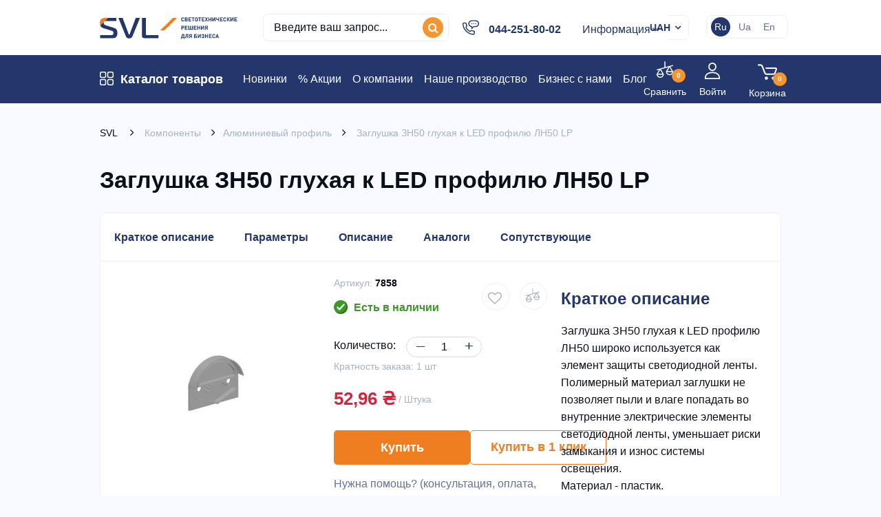

--- FILE ---
content_type: text/html; charset=utf-8
request_url: https://svl.ua/ru/alyuminievyj-profil/848-zaglushka-zn-50-glukhaya-na-profil-ln-50.html
body_size: 42446
content:
<!DOCTYPE HTML>
<!--[if lt IE 7]> <html class="no-js lt-ie9 lt-ie8 lt-ie7" lang="ru-ua"><![endif]-->
<!--[if IE 7]><html class="no-js lt-ie9 lt-ie8 ie7" lang="ru-ua"><![endif]-->
<!--[if IE 8]><html class="no-js lt-ie9 ie8" lang="ru-ua"><![endif]-->
<!--[if gt IE 8]> <html class="no-js ie9" lang="ru-ua"><![endif]-->
<html lang="ru-ua">
	<head>
		<meta charset="utf-8" />
		    <link rel="canonical" href="https://svl.ua/ru/alyuminievyj-profil/848-zaglushka-zn-50-glukhaya-na-profil-ln-50.html" />
    <link rel="alternate" hreflang="uk-ua" href="https://svl.ua/alyuminiyevij-profil/848-zaglushka-zn-50-glukhaya-na-profil-ln-50.html" />
    <link rel="alternate" hreflang="ru-ua" href="https://svl.ua/ru/alyuminievyj-profil/848-zaglushka-zn-50-glukhaya-na-profil-ln-50.html" />



		                            <title>Заглушка ЗН50 глухая к LED профилю ЛН50 LP от LP. ✓ Цена от 52,96 ₴.</title>
                            <meta name="description" content="Купить заглушка зн50 глухая к led профилю лн50 lp с гарантией 1 год ✓ по цене 52,96 ₴. ⚡ LP">
            


		<meta name="generator" content="chisla.ua" />

		<meta name="viewport" content="initial-scale=1,user-scalable=no,maximum-scale=1,width=device-width">
		<meta name="apple-mobile-web-app-capable" content="yes" /> 
		<link rel="icon" type="image/vnd.microsoft.icon" href="/img/favicon.ico?1681469816" />
		<link rel="shortcut icon" type="image/x-icon" href="/img/favicon.ico?1681469816" />

					<meta name="robots" content="index,follow" />
		
		                        <link rel="stylesheet" href="/themes/svl/css/global.css?ver=101225" type="text/css" media="all" />
                                <link rel="stylesheet" href="/themes/svl/css/autoload/breadcrumbs.css?ver=101225" type="text/css" media="all" />
                                <link rel="stylesheet" href="/themes/svl/css/autoload/debug.css?ver=101225" type="text/css" media="all" />
                                <link rel="stylesheet" href="/themes/svl/css/autoload/highdpi.css?ver=101225" type="text/css" media="all" />
                                <link rel="stylesheet" href="/themes/svl/css/autoload/responsive-tables.css?ver=101225" type="text/css" media="all" />
                                <link rel="stylesheet" href="/themes/svl/css/autoload/uniform.default.css?ver=101225" type="text/css" media="all" />
                                <link rel="stylesheet" href="/themes/svl/css/product.css?ver=101225" type="text/css" media="all" />
                                <link rel="stylesheet" href="/themes/svl/css/print.css?ver=101225" type="text/css" media="print" />
                                <link rel="stylesheet" href="/js/jquery/plugins/fancybox/jquery.fancybox.css?ver=101225" type="text/css" media="all" />
                                <link rel="stylesheet" href="/js/jquery/plugins/bxslider/jquery.bxslider.css?ver=101225" type="text/css" media="all" />
                                <link rel="stylesheet" href="/themes/svl/css/modules/blockcurrencies/blockcurrencies.css?ver=101225" type="text/css" media="all" />
                                <link rel="stylesheet" href="/themes/svl/css/modules/blocklanguages/blocklanguages.css?ver=101225" type="text/css" media="all" />
                                <link rel="stylesheet" href="/themes/svl/css/modules/blockuserinfo/blockuserinfo.css?ver=101225" type="text/css" media="all" />
                                <link rel="stylesheet" href="/themes/svl/css/modules/blockviewed/blockviewed.css?ver=101225" type="text/css" media="all" />
                                <link rel="stylesheet" href="/modules/videostab/mediaplayer/mediaelementplayer.min.css?ver=101225" type="text/css" media="all" />
                                <link rel="stylesheet" href="/modules/videostab/videotab.css?ver=101225" type="text/css" media="all" />
                                <link rel="stylesheet" href="/themes/svl/css/modules/productscategory/css/productscategory.css?ver=101225" type="text/css" media="all" />
                                <link rel="stylesheet" href="/modules/iqitcountdown/css/iqitcountdown.css?ver=101225" type="text/css" media="all" />
                                <link rel="stylesheet" href="/modules/iqitcountdown/css/custom_s_1.css?ver=101225" type="text/css" media="all" />
                                <link rel="stylesheet" href="/modules/footercontent/css/footercontent.css?ver=101225" type="text/css" media="all" />
                                <link rel="stylesheet" href="/themes/svl/css/modules/ph_simpleblog/css/ph_simpleblog.css?ver=101225" type="text/css" media="all" />
                                <link rel="stylesheet" href="/modules/ph_simpleblog/css/custom.css?ver=101225" type="text/css" media="all" />
                                <link rel="stylesheet" href="/themes/svl/css/modules/blockcart/blockcart.css?ver=101225" type="text/css" media="all" />
                                <link rel="stylesheet" href="/js/jquery/plugins/autocomplete/jquery.autocomplete.css?ver=101225" type="text/css" media="all" />
                                <link rel="stylesheet" href="/themes/svl/css/product_list.css?ver=101225" type="text/css" media="all" />
                                <link rel="stylesheet" href="/themes/svl/css/modules/blocksearch_mod/blocksearch_mod.css?ver=101225" type="text/css" media="all" />
                                <link rel="stylesheet" href="/modules/themeeditor/css/themeeditor_s_1.css?ver=101225" type="text/css" media="all" />
                                <link rel="stylesheet" href="/modules/themeeditor/css/yourcss.css?ver=101225" type="text/css" media="all" />
                                <link rel="stylesheet" href="/themes/svl/css/modules/iqitmegamenu/css/front.css?ver=101225" type="text/css" media="all" />
                                <link rel="stylesheet" href="/modules/iqitmegamenu/css/iqitmegamenu_s_1.css?ver=101225" type="text/css" media="all" />
                                <link rel="stylesheet" href="/themes/svl/css/modules/blockwishlist/blockwishlist.css?ver=101225" type="text/css" media="all" />
                                <link rel="stylesheet" href="/themes/svl/css/modules/mailalerts/mailalerts.css?ver=101225" type="text/css" media="all" />
                                <link rel="stylesheet" href="/modules/gformbuilderpro/views/css/front/jquery.minicolors.css?ver=101225" type="text/css" media="all" />
                                <link rel="stylesheet" href="/modules/gformbuilderpro/views/css/front/gformbuilderpro.css?ver=101225" type="text/css" media="all" />
                                <link rel="stylesheet" href="/js/jquery/ui/themes/base/jquery.ui.core.css?ver=101225" type="text/css" media="all" />
                                <link rel="stylesheet" href="/js/jquery/ui/themes/base/jquery.ui.datepicker.css?ver=101225" type="text/css" media="all" />
                                <link rel="stylesheet" href="/js/jquery/ui/themes/base/jquery.ui.theme.css?ver=101225" type="text/css" media="all" />
                                <link rel="stylesheet" href="/js/jquery/ui/themes/base/jquery.ui.slider.css?ver=101225" type="text/css" media="all" />
                                <link rel="stylesheet" href="/modules/oneclickproductcheckout/views/css/oneclickproductcheckout.css?ver=101225" type="text/css" media="all" />
                                <link rel="stylesheet" href="/modules/oneclickproductcheckout/views/css/front16.css?ver=101225" type="text/css" media="all" />
                <script type="text/javascript">
var CUSTOMIZE_TEXTFIELD = 1;
var FancyboxI18nClose = 'Закрыть';
var FancyboxI18nNext = 'Далее';
var FancyboxI18nPrev = 'Назад';
var PS_CATALOG_MODE = '0';
var added_to_wishlist = 'Товар добавлен в список избранного.';
var ajax_allowed = true;
var ajax_popup = true;
var ajaxsearch = true;
var allowBuyWhenOutOfStock = false;
var attribute_anchor_separator = '-';
var attributesCombinations = [];
var availableLaterValue = '';
var availableNowValue = '';
var baseDir = 'https://svl.ua/';
var baseUri = 'https://svl.ua/';
var blocksearch_type = 'top';
var comparator_max_item = 3;
var comparedProductsIds = [];
var contentOnly = false;
var countdownEnabled = true;
var currency = {"id":1,"name":"\u0413\u0440\u0438\u0432\u043d\u0430","iso_code":"UAH","iso_code_num":"980","sign":"\u20b4","blank":"1","conversion_rate":"43.100000","deleted":"0","format":"2","decimals":"1","active":"1","prefix":"","suffix":" \u20b4","id_shop_list":null,"force_id":false};
var currencyBlank = 1;
var currencyFormat = 2;
var currencyRate = 43.1;
var currencySign = '₴';
var currentDate = '2026-01-30 02:41:40';
var customerGroupWithoutTax = false;
var customizationFields = false;
var customizationId = null;
var customizationIdMessage = 'Модификация №';
var default_eco_tax = 0;
var delete_txt = 'Удалить';
var displayList = 1;
var displayPrice = 0;
var doesntExist = 'This combination does not exist for this product. Please select another combination.';
var doesntExistNoMore = 'This product is no longer in stock';
var doesntExistNoMoreBut = 'with those attributes but is available with others.';
var ecotaxTax_rate = 0;
var fieldRequired = 'Please fill in all the required fields before saving your customization.';
var freeProductTranslation = 'Бесплатно!';
var freeShippingTranslation = 'Бесплатная доставка!';
var generated_date = 1769733700;
var grid_size_lg = 4;
var grid_size_lg2 = 3;
var grid_size_md = 3;
var grid_size_md2 = 4;
var grid_size_ms = 2;
var grid_size_ms2 = 6;
var grid_size_sm = 3;
var grid_size_sm2 = 4;
var grid_size_xs = 1;
var grid_size_xs2 = 12;
var groupReduction = 0;
var hasDeliveryAddress = false;
var highDPI = false;
var idDefaultImage = 1018;
var id_lang = 1;
var id_product = 848;
var img_dir = 'https://svl.ua/themes/svl/img/';
var img_prod_dir = 'https://svl.ua/img/p/';
var img_ps_dir = 'https://svl.ua/img/';
var instantsearch = false;
var iqit_carousel_auto = false;
var iqit_carousel_load = 'ondemand';
var iqit_lazy_load = true;
var iqit_mobile_header_sticky = false;
var iqit_mobile_header_style = 1;
var iqit_qtycart = true;
var iqit_sidebarh = false;
var iqit_thumbs_position = false;
var iqitcountdown_days = 'd.';
var iqitcountdown_hours = 'Hours';
var iqitcountdown_minutes = 'Min';
var iqitcountdown_seconds = 'Sec';
var iqitmegamenu_swwidth = false;
var isGuest = 0;
var isLogged = 0;
var isMobile = false;
var isPreloaderEnabled = false;
var isRtl = false;
var jqZoomEnabled = false;
var loggin_required = 'Вы должны авторизироваться для управления избранным.';
var maxQuantityToAllowDisplayOfLastQuantityMessage = 3;
var max_item = 'Вы не можете добавить к сравнению более 3 товаров';
var min_item = 'Добавьте к сравнению хотя-бы один товар';
var minimalQuantity = 1;
var more_products_search = 'Показать больше';
var mywishlist_url = 'https://svl.ua/ru/module/blockwishlist/mywishlist';
var noTaxForThisProduct = true;
var oosHookJsCodeFunctions = [];
var page_name = 'product';
var phone_mobile_mask = '+38 (999)-999-99-99';
var priceDisplayMethod = 0;
var priceDisplayPrecision = 2;
var productAvailableForOrder = true;
var productBasePriceTaxExcl = 52.96128;
var productBasePriceTaxExcluded = 52.96128;
var productBasePriceTaxIncl = 52.96128;
var productHasAttributes = false;
var productPrice = 52.96128;
var productPriceTaxExcluded = 52.96128;
var productPriceTaxIncluded = 52.96128;
var productPriceWithoutReduction = 52.96128;
var productReference = '7858';
var productShowPrice = true;
var productUnitPriceRatio = 0;
var product_fileButtonHtml = 'Choose File';
var product_fileDefaultHtml = 'No file selected';
var product_specific_price = [];
var quantitiesDisplayAllowed = false;
var quantityAvailable = 0;
var quickView = false;
var reduction_percent = 0;
var reduction_price = 0;
var removingLinkText = 'удалить товар из корзины';
var roundMode = 2;
var search_url = 'https://svl.ua/ru/search';
var specific_currency = false;
var specific_price = 0;
var static_token = 'b5d95b993147d8795359b45d9a1e8f09';
var stock_management = 1;
var taxRate = 0;
var toBeDetermined = 'Определить';
var token = 'b5d95b993147d8795359b45d9a1e8f09';
var uploading_in_progress = 'Uploading in progress, please be patient.';
var usingSecureMode = true;
var wishlistProductsIds = false;
</script>

            <script type="text/javascript" src="/js/jquery/jquery-1.11.0.min.js?ver=101225"></script>
            <script type="text/javascript" src="/js/jquery/jquery-migrate-1.2.1.min.js?ver=101225"></script>
            <script type="text/javascript" src="/js/jquery/plugins/jquery.easing.js?ver=101225"></script>
            <script type="text/javascript" src="/js/tools.js?ver=101225"></script>
            <script type="text/javascript" src="/themes/svl/js/global.js?ver=101225"></script>
            <script type="text/javascript" src="/themes/svl/js/autoload/10-bootstrap.min.js?ver=101225"></script>
            <script type="text/javascript" src="/themes/svl/js/autoload/15-jquery.total-storage.min.js?ver=101225"></script>
            <script type="text/javascript" src="/themes/svl/js/autoload/15-jquery.uniform-modified-pts.js?ver=101225"></script>
            <script type="text/javascript" src="/themes/svl/js/autoload/modernizr-custom.js?ver=101225"></script>
            <script type="text/javascript" src="/themes/svl/js/products-comparison.js?ver=101225"></script>
            <script type="text/javascript" src="/js/jquery/plugins/fancybox/jquery.fancybox.js?ver=101225"></script>
            <script type="text/javascript" src="/js/jquery/plugins/jquery.idTabs.js?ver=101225"></script>
            <script type="text/javascript" src="/js/jquery/plugins/jquery.scrollTo.js?ver=101225"></script>
            <script type="text/javascript" src="/js/jquery/plugins/jquery.serialScroll.js?ver=101225"></script>
            <script type="text/javascript" src="/js/jquery/plugins/bxslider/jquery.bxslider.js?ver=101225"></script>
            <script type="text/javascript" src="/themes/svl/js/product.js?ver=101225"></script>
            <script type="text/javascript" src="/modules/videostab/mediaplayer/mediaelement-and-player.min.js?ver=101225"></script>
            <script type="text/javascript" src="/modules/videostab/videostab.js?ver=101225"></script>
            <script type="text/javascript" src="/themes/svl/js/modules/productscategory/js/productscategory.js?ver=101225"></script>
            <script type="text/javascript" src="/modules/iqitcountdown/js/count.js?ver=101225"></script>
            <script type="text/javascript" src="/modules/iqitcountdown/js/iqitcountdown.js?ver=101225"></script>
            <script type="text/javascript" src="/modules/ph_simpleblog/js/jquery.fitvids.js?ver=101225"></script>
            <script type="text/javascript" src="/modules/ph_simpleblog/js/ph_simpleblog.js?ver=101225"></script>
            <script type="text/javascript" src="/modules/pluginadder/easyzoom.js?ver=101225"></script>
            <script type="text/javascript" src="/modules/pluginadder/jquery.lazyload.min.js?ver=101225"></script>
            <script type="text/javascript" src="/modules/pluginadder/plugins.js?ver=101225"></script>
            <script type="text/javascript" src="/modules/pluginadder/script.js?ver=101225"></script>
            <script type="text/javascript" src="/themes/svl/js/modules/blockcart/ajax-cart.js?ver=101225"></script>
            <script type="text/javascript" src="/js/jquery/plugins/autocomplete/jquery.autocomplete.js?ver=101225"></script>
            <script type="text/javascript" src="/modules/blocksearch_mod/blocksearch_mod.js?ver=101225"></script>
            <script type="text/javascript" src="/modules/themeeditor/js/front/script.js?ver=101225"></script>
            <script type="text/javascript" src="/modules/iqitmegamenu/js/classie.js?ver=101225"></script>
            <script type="text/javascript" src="/modules/iqitmegamenu/js/front_horizontal.js?ver=101225"></script>
            <script type="text/javascript" src="/modules/iqitmegamenu/js/front_vertical.js?ver=101225"></script>
            <script type="text/javascript" src="/modules/iqitmegamenu/js/mlpushmenu.js?ver=101225"></script>
            <script type="text/javascript" src="/themes/svl/js/modules/blockwishlist/js/ajax-wishlist.js?ver=101225"></script>
            <script type="text/javascript" src="/themes/svl/js/modules/mailalerts/mailalerts.js?ver=101225"></script>
            <script type="text/javascript" src="/js/jquery/ui/jquery.ui.core.min.js?ver=101225"></script>
            <script type="text/javascript" src="/js/jquery/ui/jquery.ui.datepicker.min.js?ver=101225"></script>
            <script type="text/javascript" src="/js/jquery/ui/i18n/jquery.ui.datepicker-ru.js?ver=101225"></script>
            <script type="text/javascript" src="/js/jquery/ui/jquery.ui.widget.min.js?ver=101225"></script>
            <script type="text/javascript" src="/js/jquery/ui/jquery.ui.mouse.min.js?ver=101225"></script>
            <script type="text/javascript" src="/js/jquery/ui/jquery.ui.slider.min.js?ver=101225"></script>
            <script type="text/javascript" src="/modules/gformbuilderpro/views/js/front/tinymce/tinymce.min.js?ver=101225"></script>
            <script type="text/javascript" src="/modules/gformbuilderpro/views/js/front/jquery.minicolors.js?ver=101225"></script>
            <script type="text/javascript" src="/modules/gformbuilderpro/views/js/front/gformbuilderpro.js?ver=101225"></script>
            <script type="text/javascript" src="/modules/oneclickproductcheckout/views/js/jquery.inputmask.bundle.min.js?ver=101225"></script>
            <script type="text/javascript" src="/modules/oneclickproductcheckout/views/js/oneclickproductcheckout.js?ver=101225"></script>
    

<script>
    var newpresta = 0;
	    var fields_json = {"firstname":{"type":"text","label":"Firsname","validate":"isName","required":"1","visible":"1","position":"0","help":"a:3:{i:1;s:0:\"\";i:2;s:0:\"\";i:3;s:0:\"\";}","name":"firstname"},"lastname":{"type":"text","label":"Lastname","validate":"isName","required":"0","visible":"0","position":"1","help":"a:3:{i:1;s:0:\"\";i:2;s:0:\"\";i:3;s:0:\"\";}","name":"lastname"},"email":{"type":"text","label":"Email","validate":"isEmail","required":"0","visible":"0","position":"2","help":"a:3:{i:1;s:0:\"\";i:2;s:0:\"\";i:3;s:0:\"\";}","name":"email"},"phone":{"type":"text","label":"Home phone","validate":"isPhoneNumber","required":"0","visible":"0","position":"3","mask_visible":true,"help":"a:3:{i:1;s:0:\"\";i:2;s:0:\"\";i:3;s:0:\"\";}","mask_value":"","name":"phone"},"phone_mobile":{"type":"text","label":"Mobile phone","validate":"isPhoneNumber","required":"1","visible":"1","position":"4","mask_visible":true,"help":"a:3:{i:1;s:0:\"\";i:2;s:0:\"\";i:3;s:0:\"\";}","mask_value":"+38 (999)-999-99-99","name":"phone_mobile"},"address1":{"type":"text","label":"Address","validate":"isAddress","required":"0","visible":"0","position":"5","help":"a:3:{i:1;s:0:\"\";i:2;s:0:\"\";i:3;s:0:\"\";}","name":"address1"},"postcode":{"type":"text","label":"Postcode","validate":"isPostCode","required":"0","visible":"0","position":"6","help":"a:3:{i:1;s:0:\"\";i:2;s:0:\"\";i:3;s:0:\"\";}","name":"postcode"},"city":{"type":"text","label":"City","validate":"isCityName","required":"0","visible":"0","position":"7","help":"a:3:{i:1;s:0:\"\";i:2;s:0:\"\";i:3;s:0:\"\";}","name":"city"},"country":{"type":"select","label":"Country","validate":"isCountryName","required":"0","visible":"0","position":"8","help":"a:3:{i:1;s:0:\"\";i:2;s:0:\"\";i:3;s:0:\"\";}","name":"country"}};
    var success_message = "Ваш заказ успешно оформлен";
</script>

    
<!--[if lt IE 9]>
<script src="https://oss.maxcdn.com/libs/html5shiv/3.7.0/html5shiv.js"></script>
<script src="https://oss.maxcdn.com/libs/respond.js/1.3.0/respond.min.js"></script>
<![endif]-->
<!--[if lte IE 9]>

<script src="https://svl.ua/themes/svl/js/flexibility.js"></script>


<![endif]-->
		<meta property="og:title" content="&#1047;&#1072;&#1075;&#1083;&#1091;&#1096;&#1082;&#1072; &#1047;&#1053;50 &#1075;&#1083;&#1091;&#1093;&#1072;&#1103; &#1082; LED &#1087;&#1088;&#1086;&#1092;&#1080;&#1083;&#1102; &#1051;&#1053;50 LP - SVL.UA"/>
<meta property="og:url" content="http://svl.ua/ru/alyuminievyj-profil/848-zaglushka-zn-50-glukhaya-na-profil-ln-50.html"/>
<meta property="og:site_name" content="SVL.UA"/>
<meta property="og:description" content="Заглушка ЗН50 глухая к LED профилю ЛН50 широко используется как элемент защиты светодиодной ленты. Полимерный материал заглушки не позволяет пыли и влаге попадать во внутренние электрические элементы светодиодной ленты, уменьшает риски замыкания и износ системы освещения. Материал - пластик.">
    <meta property="og:type" content="product">
            <meta property="og:image" content="https://svl.ua/1018-large_default/zaglushka-zn-50-glukhaya-na-profil-ln-50.jpg">    
		    <!-- Google tag (gtag.js) -->
    <script async src="https://www.googletagmanager.com/gtag/js?id=UA-73542534-2"></script>
    <script>
        window.dataLayer = window.dataLayer || [];
        function gtag(){dataLayer.push(arguments);}
        gtag('js', new Date());
        gtag('config', 'UA-73542534-2');
    </script>
	<!-- Google tag (gtag.js) -->
	<script async src="https://www.googletagmanager.com/gtag/js?id=G-432DEGV27P"></script>
	<script>
		window.dataLayer = window.dataLayer || [];
		function gtag(){dataLayer.push(arguments);}
		gtag('js', new Date());
		gtag('config', 'G-432DEGV27P');
	</script>



	</head>
	<body id="product" data-lang="1" class="
	not-index 	product	 product-848 product-zaglushka-zn-50-glukhaya-na-profil-ln-50 category-9 category-alyuminievyj-profil	 hide-left-column	 hide-right-column	 lang_ru  
	 	
	 
     
	     ">
			
	
	<div id="page">
		<div class="header-container">
			<header id="header">
				<div class="banner">
					<div class="container">
						<div class="row">
							
						</div>
					</div>
				</div>
								<div>
					<div class="container container-header">
									<div id="desktop-header" class="desktop-header">
									<div class="row">
						<div id="header_logo" class="col-xs-12 col-sm-2
						">

							<a href="https://svl.ua/ru/" title="SVL.UA">
								<img class="logo img-responsive replace-2xlogo" src="/img/logo-header.svg" alt="SVL.UA" title="SVL.UA"/>
							</a>
						</div>
						

	<!-- Block search module TOP -->
	<div id="search_block_top_content" class="col-xs-12 col-sm-7 ">
	<div class="iqitsearch-inner">
	<div class="header-info-block">
<div class="phone-block">
<div class="phone-opener"><img src="https://svl.ua/img/phone-icon.svg" alt="phone-icon.svg" title="phone-icon.svg" /> <a href="tel:0442518002" title="044-251-80-02">044-251-80-02</a></div>
</div>
<div class="top-menu-block"><span class="top-menu-opener">Информация</span>
<ul>
<li><a href="https://svl.ua/content/1-dostavka" title="Доставка">Доставка</a></li>
<li><a href="https://svl.ua/content/6-oplata" title="Оплата">Оплата</a></li>
<li><a href="https://svl.ua/content/14-garantiya-i-servis" title="Гарантия">Гарантия</a></li>
<li><a href="https://svl.ua/content/19-kontakty" title="Контакты">Контакты</a></li>
</ul>
</div>
</div>
			<div id="search_block_top" class="search_block_top issearchcontent iqit-search" >
		<form method="get" action="//svl.ua/ru/search" id="searchbox">
			<input type="hidden" name="controller" value="search" />
			<input type="hidden" name="orderby" value="position" />
			<input type="hidden" name="orderway" value="desc" />

			<div class="search_query_container ">
						<input type="hidden" name="search-cat-select" value="0" class="search-cat-select" />
						<input class="search_query form-control" type="text" id="search_query_top" name="search_query" placeholder="Введите ваш запрос..." value="" />
			
			<button type="submit" name="submit_search" class="button-search">
				<span>Введите ваш запрос...</span>
			</button>
			</div>
		</form>

	</div>
		
		 </div></div>

	


	<!-- /Block search module TOP -->
<!-- MODULE Block cart -->
<div id="shopping_cart_container" class="col-xs-12 col-sm-1 clearfix">
	<div class="shopping_cart">
		<a href="/ru/cart" title="Просмотр корзины" rel="nofollow">
            <svg width="28" height="23" viewBox="0 0 28 23" fill="none" xmlns="http://www.w3.org/2000/svg">
<path d="M22.5487 15.8042H12.7757C11.3649 15.8042 9.85448 14.776 9.33764 13.4629L5.38816 3.43777C5.17964 2.90831 4.44481 2.4081 3.87577 2.4081H1.03512C0.463497 2.40838 0 1.94489 0 1.37326C0 0.801632 0.463497 0.338135 1.03512 0.338135H3.87605C5.2872 0.338135 6.79729 1.36638 7.31414 2.67943L11.2636 12.7046C11.4721 13.234 12.207 13.7342 12.7757 13.7342H22.5487C23.1037 13.7342 23.8036 13.2395 23.9886 12.7166L25.8925 7.33649C25.9458 7.18591 25.9323 7.09412 25.9177 7.07319C25.9028 7.05225 25.8208 7.00923 25.661 7.00923H12.1823C11.6107 7.00923 11.1472 6.54573 11.1472 5.9741C11.1472 5.40247 11.6107 4.93898 12.1823 4.93898H25.661C26.4764 4.93898 27.186 5.28144 27.6082 5.8783C28.0301 6.47517 28.1162 7.25818 27.844 8.02686L25.9401 13.407C25.4645 14.751 23.9748 15.8042 22.5487 15.8042Z" fill="white"/>
<path d="M12.4485 22.8281C13.7189 22.8281 14.7487 21.7982 14.7487 20.5278C14.7487 19.2574 13.7189 18.2275 12.4485 18.2275C11.1781 18.2275 10.1482 19.2574 10.1482 20.5278C10.1482 21.7982 11.1781 22.8281 12.4485 22.8281Z" fill="white"/>
<path d="M22.5306 22.8281C23.801 22.8281 24.8309 21.7982 24.8309 20.5278C24.8309 19.2574 23.801 18.2275 22.5306 18.2275C21.2602 18.2275 20.2303 19.2574 20.2303 20.5278C20.2303 21.7982 21.2602 22.8281 22.5306 22.8281Z" fill="white"/>
</svg>

			<span class="cart_name">Корзина</span>
            <div class="more_info  unvisible">
			<span class="ajax_cart_quantity unvisible">0</span>
<!--
			<span class="ajax_cart_total unvisible">
							</span>

			<span class="ajax_cart_no_product">(пусто)</span>
-->
					</div>
		</a>
					<div class="cart_block block exclusive">
				<div class="block_content">
                    <div class="cart_block_title">Корзина</div>
					<!-- block list of products -->
					<div class="cart_block_list">
												<p class="cart_block_no_products">
							Нет товаров
						</p>
																		<div class="cart-prices">
<!--
							<div class="cart-prices-line first-line">
								<span class="price cart_block_shipping_cost ajax_cart_shipping_cost unvisible">
																			 Определить																	</span>
								<span class="unvisible">
									Доставка
								</span>
							</div>
-->
																					<div class="cart-prices-line last-line">
								<span class="price cart_block_total ajax_block_cart_total">0,00 ₴</span>
								<span class="total-text">Итого:</span>
							</div>
													</div>
						<p class="cart-buttons">
							<a id="button_order_cart" class="btn btn-default button button-medium" href="/ru/cart" title="Оформить заказ" rel="nofollow">
								<span>
									Оформить заказ
								</span>
							</a>
						</p>
					</div>
				</div>
			</div><!-- .cart_block -->
			</div>
</div>

	<div id="layer_cart">
		
			<div class="layer_cart_title col-xs-12">
				<div class="added">
					<i class="icon-check"></i> Товар добавлен в корзину
				</div>
			</div>
			
	</div> <!-- #layer_cart -->
	

<!-- /MODULE Block cart --><div class="header_user_info">
			<a class="login" href="https://svl.ua/ru/my-account" rel="nofollow" title="Login to your customer account">
			<svg width="24" height="24" viewBox="0 0 24 24" fill="none" xmlns="http://www.w3.org/2000/svg">
<path d="M12 13.5183C4.7889 13.5183 0.817505 16.9297 0.817505 23.1242C0.817505 23.608 1.20961 24.0001 1.69341 24.0001H22.3066C22.7903 24.0001 23.1825 23.608 23.1825 23.1242C23.1825 16.93 19.2111 13.5183 12 13.5183ZM2.60119 22.2483C2.94572 17.6167 6.10336 15.2702 12 15.2702C17.8966 15.2702 21.0543 17.6167 21.3991 22.2483H2.60119Z" fill="white"/>
<path d="M12 0C8.6876 0 6.18982 2.54803 6.18982 5.92673C6.18982 9.40439 8.79626 12.2333 12 12.2333C15.2038 12.2333 17.8102 9.40439 17.8102 5.92702C17.8102 2.54803 15.3125 0 12 0ZM12 10.4818C9.76207 10.4818 7.94163 8.43853 7.94163 5.92702C7.94163 3.50775 9.64849 1.75181 12 1.75181C14.3139 1.75181 16.0584 3.54656 16.0584 5.92702C16.0584 8.43853 14.238 10.4818 12 10.4818Z" fill="white"/>
</svg>

            <span>Войти</span>
		</a>
	</div>



                        	<form method="post" action="//svl.ua/ru/products-comparison" class="compare-form">
		<button type="submit" class="bt_compare" disabled="disabled">
			<svg width="24" height="24" viewBox="0 0 24 24" fill="none" xmlns="http://www.w3.org/2000/svg">
<path d="M23.8995 14.6511L19.856 7.91143L23.4848 6.90343C23.859 6.79951 24.078 6.41195 23.9741 6.03779C23.8702 5.66363 23.4825 5.44454 23.1084 5.54851L18.5976 6.80148C18.5973 6.80157 18.597 6.80166 18.5966 6.80176L12.703 8.43882V0.703369C12.703 0.315057 12.3882 0.000244141 11.9999 0.000244141C11.6116 0.000244141 11.2968 0.315057 11.2968 0.703369V8.82943L5.04164 10.5669C5.04131 10.567 5.04098 10.5671 5.04066 10.5671L0.515016 11.8242C0.140813 11.9281 -0.0781875 12.3157 0.0256875 12.6899C0.112172 13.0011 0.394781 13.205 0.70275 13.205C0.765047 13.205 0.828422 13.1966 0.891328 13.1791L3.71255 12.3955L0.100359 18.4165C0.0348281 18.5258 0.000140657 18.6509 0.000140657 18.7783C0.000140657 21.6575 2.34262 23.9999 5.22187 23.9999C8.10122 23.9999 10.4437 21.6575 10.4437 18.7783C10.4437 18.6509 10.409 18.5258 10.3434 18.4165L6.29991 11.6769L17.2685 8.63012L13.6563 14.6511C13.5908 14.7603 13.5561 14.8854 13.5561 15.0128C13.5561 17.8921 15.8986 20.2344 18.7778 20.2344C20.1726 20.2344 21.4839 19.6913 22.4702 18.705C23.4565 17.7187 23.9997 16.4075 23.9996 15.0127C23.9997 14.8854 23.965 14.7603 23.8995 14.6511ZM5.22187 22.5937C3.35827 22.5937 1.80314 21.2503 1.47206 19.4814H8.97169C8.64066 21.2503 7.08553 22.5937 5.22187 22.5937ZM8.49881 18.0751H1.94503L5.22187 12.6132L8.49881 18.0751ZM18.7778 8.84781L22.0548 14.3096H15.501L18.7778 8.84781ZM18.7779 18.8282C16.9143 18.8282 15.3592 17.4849 15.028 15.7159H22.5278C22.1967 17.4849 20.6416 18.8282 18.7779 18.8282Z" fill="white"/>
</svg> <span class="compare-text">Сравнить</span> <span class="rtlhidden"><span class="total-compare-val">0</span></span>
		</button>
		<input type="hidden" name="compare_product_count" class="compare_product_count" value="0" />
		<input type="hidden" name="compare_product_list" class="compare_product_list" value="" />
	</form>
			
		
		
		
	
                        <!-- Block languages module -->
	<div id="languages-block-top" class="languages-block">
		
		<ul id="first-languages" class="languages-block_ul toogle_content">
							<li class="selected">
										<span>ru</span>
								</li>
							<li >
																			<a href="https://svl.ua/alyuminiyevij-profil/848-zaglushka-zn-50-glukhaya-na-profil-ln-50.html" data-no-pjax="true" title="Украинский (Ukrainian)" rel="alternate" hreflang="uk">
															<span>Ua</span>
									</a>
								</li>
							<li >
																			<a href="https://svl.ua/en/aluminum-profile/848-plug-zn50-blind-for-led-profile-ln50-lp.html" data-no-pjax="true" title="Английский (English)" rel="alternate" hreflang="en">
															<span>en</span>
									</a>
								</li>
					</ul>
	</div>
<!-- /Block languages module -->
<!-- Block currencies module -->
	<div id="currencies-block-top">
		<form id="setCurrency" action="/ru/alyuminievyj-profil/848-zaglushka-zn-50-glukhaya-na-profil-ln-50.html" method="post">
			<div class="current">
				<div>
				<input type="hidden" name="id_currency" id="id_currency" value=""/>
				<input type="hidden" name="SubmitCurrency" value="" />				
									UAH																</div></div>
			<ul id="first-currencies" class="currencies_ul toogle_content">
																								<li class="selected">
						<a href="javascript:setCurrency(1);" rel="nofollow" title="UAH">
							UAH
						</a>
					</li>
																								<li >
						<a href="javascript:setCurrency(3);" rel="nofollow" title="USD">
							USD
						</a>
					</li>
							</ul>
		</form>
	</div>
<!-- /Block currencies module -->
						
					</div>
										</div>

					<div class="mobile-condensed-header mobile-style mobile-style1 ">
						
													    <div id="mh-sticky" class="not-sticked">
        <div class="mobile-main-wrapper">
        <div class="mobile-main-bar">

            <div class="mh-button mh-menu">
                <div class="nav-trigger"><span></span></div>
            </div>
<!--
            <div  class="mh-button mh-search">
                <span id="mh-search" data-mh-search="1"><i class="icon-search mh-icon"></i></span> 
            </div>
-->
            <div class="mobile-h-logo">
                <a href="https://svl.ua/" title="SVL.UA">
                    <img class="logo img-responsive replace-2xlogo" src="/img/logo.svg"   width="253" height="90" alt="SVL.UA" title="SVL.UA" />
                </a>
            </div>
            <div  class="mh-button mh-phone"> 
                <span id="mh-phone">
                    <svg width="24" height="22" viewBox="0 0 24 22" fill="none" xmlns="http://www.w3.org/2000/svg">
<path d="M13.4062 6.07812C13.7946 6.07812 14.1094 5.76333 14.1094 5.375C14.1094 4.98667 13.7946 4.67188 13.4062 4.67188C13.0179 4.67188 12.7031 4.98667 12.7031 5.375C12.7031 5.76333 13.0179 6.07812 13.4062 6.07812Z" fill="white"/>
<path d="M16.2188 6.07812C16.6071 6.07812 16.9219 5.76333 16.9219 5.375C16.9219 4.98667 16.6071 4.67188 16.2188 4.67188C15.8304 4.67188 15.5156 4.98667 15.5156 5.375C15.5156 5.76333 15.8304 6.07812 16.2188 6.07812Z" fill="white"/>
<path d="M19.0312 6.07812C19.4196 6.07812 19.7344 5.76333 19.7344 5.375C19.7344 4.98667 19.4196 4.67188 19.0312 4.67188C18.6429 4.67188 18.3281 4.98667 18.3281 5.375C18.3281 5.76333 18.6429 6.07812 19.0312 6.07812Z" fill="white"/>
<path d="M15.8069 21.5469C16.9644 21.5469 17.9062 20.6006 17.9062 19.4375V16.625C17.9062 16.3225 17.7128 16.054 17.426 15.9581L13.2172 14.5519C13.0111 14.483 12.7851 14.5133 12.6044 14.6337L10.8145 15.8269C8.89369 14.9155 6.62339 12.6653 5.72039 10.7786L6.91317 8.98939C7.03359 8.80873 7.06383 8.58252 6.99502 8.37655L5.58877 4.16778C5.49291 3.88091 5.22436 3.6875 4.92188 3.6875H2.10938C0.946266 3.6875 0 4.62927 0 5.78689C0 9.67175 1.76644 13.6589 4.84641 16.726C7.923 19.7897 11.918 21.5469 15.8069 21.5469ZM2.10938 5.09375H4.41548L5.5522 8.49575L4.33687 10.3187C4.20844 10.5114 4.18308 10.7549 4.26909 10.9699C4.73667 12.1388 5.67239 13.4535 6.90384 14.6718C8.12719 15.8821 9.44831 16.8076 10.6239 17.2778C10.8388 17.3637 11.0824 17.3384 11.275 17.21L13.098 15.9947L16.5 17.1314V19.4375C16.5 19.8318 16.1955 20.1406 15.8069 20.1406C8.40469 20.1406 1.40625 13.165 1.40625 5.78689C1.40625 5.3982 1.71511 5.09375 2.10938 5.09375Z" fill="white"/>
<path d="M13.1372 13.0558C13.3999 13.1647 13.7024 13.1045 13.9035 12.9035L16.51 10.2969H19.0312C21.771 10.2969 24 8.08892 24 5.375C24 2.66108 21.771 0.453125 19.0312 0.453125H13.4062C10.6923 0.453125 8.48438 2.66108 8.48438 5.375C8.48438 7.85023 10.3211 9.90458 12.7031 10.2468V12.4062C12.7031 12.6906 12.8745 12.947 13.1372 13.0558ZM9.89062 5.375C9.89062 3.43648 11.4677 1.85938 13.4062 1.85938H19.0312C20.9956 1.85938 22.5938 3.43648 22.5938 5.375C22.5938 7.31352 20.9956 8.89062 19.0312 8.89062H16.2188C16.0322 8.89062 15.8534 8.96469 15.7216 9.09655L14.1094 10.7088V9.59375C14.1094 9.20544 13.7946 8.89062 13.4062 8.89062C11.4677 8.89062 9.89062 7.31352 9.89062 5.375Z" fill="white"/>
</svg>

                </span>
                <div class="drop-phones">
                    <div class="drop-phones-inner">
						<img src="/img/phone-icon.svg" alt="Phone" title="Phone">
                        <a href="tel:0442518002">044-251-80-02</a>
                    </div>
                </div>
                
            </div>
                        <div id="mh-cart-wrapper" class="mh-button mh-cart"> 
                <span id="mh-cart">
                    <svg width="24" height="24" viewBox="0 0 24 24" fill="none" xmlns="http://www.w3.org/2000/svg">
<g clip-path="url(#clip0_1051_572)">
<path d="M19.3275 16.118H10.9506C9.74131 16.118 8.4467 15.2366 8.00369 14.1111L4.61842 5.51816C4.43969 5.06433 3.80984 4.63558 3.32209 4.63558H0.88725C0.397283 4.63583 0 4.23854 0 3.74858C0 3.25861 0.397283 2.86133 0.88725 2.86133H3.32233C4.53188 2.86133 5.82625 3.74268 6.26926 4.86815L9.65453 13.4611C9.83326 13.915 10.4631 14.3437 10.9506 14.3437H19.3275C19.8032 14.3437 20.4031 13.9196 20.5616 13.4715L22.1935 8.85992C22.2393 8.73085 22.2277 8.65218 22.2152 8.63423C22.2024 8.61628 22.1321 8.57941 21.9951 8.57941H10.442C9.952 8.57941 9.55472 8.18212 9.55472 7.69216C9.55472 7.20219 9.952 6.80491 10.442 6.80491H21.9951C22.6941 6.80491 23.3023 7.09844 23.6642 7.61005C24.0258 8.12165 24.0996 8.7928 23.8663 9.45166L22.2344 14.0632C21.8267 15.2152 20.5498 16.118 19.3275 16.118Z" fill="white"/>
<path d="M10.6699 22.1386C11.7588 22.1386 12.6416 21.2559 12.6416 20.167C12.6416 19.0781 11.7588 18.1953 10.6699 18.1953C9.58099 18.1953 8.69824 19.0781 8.69824 20.167C8.69824 21.2559 9.58099 22.1386 10.6699 22.1386Z" fill="white"/>
<path d="M19.312 22.1386C20.4009 22.1386 21.2837 21.2559 21.2837 20.167C21.2837 19.0781 20.4009 18.1953 19.312 18.1953C18.2231 18.1953 17.3403 19.0781 17.3403 20.167C17.3403 21.2559 18.2231 22.1386 19.312 22.1386Z" fill="white"/>
</g>
<defs>
<clipPath id="clip0_1051_572">
<rect width="24" height="24" fill="white"/>
</clipPath>
</defs>
</svg>

                </span>
            </div>
            
        </div>
        </div>

        <div class="active">
            <div class="mh-drop mh-search-drop">
                    
	<div class="search_block_top mh-search-module">
		<form method="get" action="//svl.ua/ru/search">
			<input type="hidden" name="controller" value="search" />
			<input type="hidden" name="orderby" value="position" />
			<input type="hidden" name="orderway" value="desc" />
			<div class="search_query_container ">
								<input type="hidden" name="search-cat-select" value="0" class="search-cat-select" />
				

				<input class="search_query form-control" type="text"  name="search_query" placeholder="Введите ваш запрос..." value="" />
			</div>
			<button type="submit" name="submit_search" class="button-search">
				<span>Введите ваш запрос...</span>
			</button>
		</form>
	</div>

            </div>
        </div>

    </div>

						
						

					</div>				
					</div>
				</div>
				<div class="fw-pseudo-wrapper"> <div class="desktop-header">


	<div  class="iqitmegamenu-wrapper col-xs-12 cbp-hor-width-0  clearfix">
		<div id="iqitmegamenu-horizontal" class="iqitmegamenu " role="navigation">
			<div class="container">
				
				
					<div class="cbp-vertical-on-top ">
						
<nav id="cbp-hrmenu1" class="cbp-hrmenu  cbp-vertical  cbp-fade cbp-arrowed    ">
	<div class="cbp-vertical-title"><img src="/img/menu-icon.svg">Каталог товаров</div>					<ul>
												<li class="cbp-hrmenu-tab cbp-hrmenu-tab-4 ">
	<a href="https://svl.ua/ru/3-professionalnoe-osvesshenie" title="Профессиональное освещение" >																 <img src="/img/cms/prof_osv.svg" alt="Профессиональное освещение" title="Профессиональное освещение" class="cbp-mainlink-iicon" />								Профессиональное освещение <i class="icon-angle-right cbp-submenu-aindicator"></i>																
						</a>
														<div class="cbp-hrsub-wrapper">
							<div class="cbp-hrsub col-xs-12">
								<div class="cbp-hrsub-inner">
							
									
																																

		<div class="row menu_row menu-element  first_rows menu-element-id-18">
					

			

			

									

			<div  class="col-xs-12 cbp-menu-column cbp-menu-element menu-element-id-14 cbp-empty-column" >
			<div class="cbp-menu-column-inner">
										                
                										<a href="/ru/6-osvesshenie-po-naznacheniyu" class="cbp-column-title" title="Светильники по назначению">Светильники по назначению </a>
									
			

			

			

						</div>		</div>

											</div>
               
																						

		<div class="row menu_row menu-element  first_rows menu-element-id-6">
					

			

			

									

			<div  class="col-xs-2 cbp-menu-column cbp-menu-element menu-element-id-7 " >
			<div class="cbp-menu-column-inner">
										
											<a class="menu-image" href="/ru/24-ofisnoe-osvesshenie">							<img src="/img/cms/ofisnoe.svg" class="img-responsive cbp-banner-image"  alt="Офисное освещение" title="Офисное освещение"  />
						</a>					
				                
                										<a href="/ru/24-ofisnoe-osvesshenie" class="cbp-column-title" title="Офисное освещение">Офисное освещение </a>
									
			

			

			

						</div>		</div>

						

			<div  class="col-xs-2 cbp-menu-column cbp-menu-element menu-element-id-8 " >
			<div class="cbp-menu-column-inner">
										
											<a class="menu-image" href="/ru/26-osvesshenie-dlya-torgovykh-centrov">							<img src="/img/cms/torgovoe.svg" class="img-responsive cbp-banner-image"  alt="Торговое освещение" title="Торговое освещение"  />
						</a>					
				                
                										<a href="/ru/26-osvesshenie-dlya-torgovykh-centrov" class="cbp-column-title" title="Торговое освещение">Торговое освещение </a>
									
			

			

			

						</div>		</div>

						

			<div  class="col-xs-2 cbp-menu-column cbp-menu-element menu-element-id-9 " >
			<div class="cbp-menu-column-inner">
										
											<a class="menu-image" href="/ru/29-osvesshenie-otelej-restoranov-i-kafe">							<img src="/img/cms/interernoe.svg" class="img-responsive cbp-banner-image"  alt="Инерьерное освещение" title="Инерьерное освещение"  />
						</a>					
				                
                										<a href="/ru/29-osvesshenie-otelej-restoranov-i-kafe" class="cbp-column-title" title="Инерьерное освещение">Инерьерное освещение </a>
									
			

			

			

						</div>		</div>

						

			<div  class="col-xs-2 cbp-menu-column cbp-menu-element menu-element-id-10 " >
			<div class="cbp-menu-column-inner">
										
											<a class="menu-image" href="/ru/28-osvesshenie-dlya-promyshlennykh-pomesshenij-i-skladov">							<img src="/img/cms/promishlennoe.svg" class="img-responsive cbp-banner-image"  alt="Промышленное освещение" title="Промышленное освещение"  />
						</a>					
				                
                										<a href="/ru/28-osvesshenie-dlya-promyshlennykh-pomesshenij-i-skladov" class="cbp-column-title" title="Промышленное освещение">Промышленное освещение </a>
									
			

			

			

						</div>		</div>

						

			<div  class="col-xs-2 cbp-menu-column cbp-menu-element menu-element-id-11 " >
			<div class="cbp-menu-column-inner">
										
											<a class="menu-image" href="/ru/27-osvesshenie-dlya-magazinov-i-retail-setej">							<img src="/img/cms/konctrucii.svg" class="img-responsive cbp-banner-image"  alt="Освещение для retail-сетей" title="Освещение для retail-сетей"  />
						</a>					
				                
                										<a href="/ru/27-osvesshenie-dlya-magazinov-i-retail-setej" class="cbp-column-title" title="Освещение для retail-сетей">Освещение для retail-сетей </a>
									
			

			

			

						</div>		</div>

						

			<div  class="col-xs-2 cbp-menu-column cbp-menu-element menu-element-id-13 " >
			<div class="cbp-menu-column-inner">
										
											<a class="menu-image" href="/ru/30-ulichnoe-osvesshenie">							<img src="/img/cms/ulichnoe.svg" class="img-responsive cbp-banner-image"  alt="Уличное освещение" title="Уличное освещение"  />
						</a>					
				                
                										<a href="/ru/30-ulichnoe-osvesshenie" class="cbp-column-title" title="Уличное освещение">Уличное освещение </a>
									
			

			

			

						</div>		</div>

						

			<div  class="col-xs-2 cbp-menu-column cbp-menu-element menu-element-id-15 " >
			<div class="cbp-menu-column-inner">
										
											<a class="menu-image" href="/ru/25-arkhitekturnoe-i-fasadnoe-osvesshenie">							<img src="/img/cms/arhotekturnoe.svg" class="img-responsive cbp-banner-image"  alt="Архитектурное освещение" title="Архитектурное освещение"  />
						</a>					
				                
                										<a href="/ru/25-arkhitekturnoe-i-fasadnoe-osvesshenie" class="cbp-column-title" title="Архитектурное освещение">Архитектурное освещение </a>
									
			

			

			

						</div>		</div>

						

			<div  class="col-xs-2 cbp-menu-column cbp-menu-element menu-element-id-16 " >
			<div class="cbp-menu-column-inner">
										
											<a class="menu-image" href="/ru/31-osvesshenie-dlya-parkingov">							<img src="/img/cms/parking.svg" class="img-responsive cbp-banner-image"  alt="Освещение для паркингов" title="Освещение для паркингов"  />
						</a>					
				                
                										<a href="/ru/31-osvesshenie-dlya-parkingov" class="cbp-column-title" title="Освещение для паркингов">Освещение для паркингов </a>
									
			

			

			

						</div>		</div>

						

			<div  class="col-xs-2 cbp-menu-column cbp-menu-element menu-element-id-71 " >
			<div class="cbp-menu-column-inner">
										
											<a class="menu-image" href="/ru/206-avarijnoe-osvesshenie">							<img src="https://svl.ua/img/cms/avariyne.svg" class="img-responsive cbp-banner-image"  alt="Аварийное освещение" title="Аварийное освещение"  />
						</a>					
				                
                										<a href="/ru/206-avarijnoe-osvesshenie" class="cbp-column-title" title="Аварийное освещение">Аварийное освещение </a>
									
			

			

			

						</div>		</div>

											</div>
               
																						

		<div class="row menu_row menu-element  first_rows menu-element-id-1">
					

			

			

									

			<div  class="col-xs-12 cbp-menu-column cbp-menu-element menu-element-id-5 cbp-empty-column" >
			<div class="cbp-menu-column-inner">
										                
                										<a href="/ru/7-svetilniki-po-forme" class="cbp-column-title" title="Светильники по форме">Светильники по форме </a>
									
			

			

			

						</div>		</div>

											</div>
               
																						

		<div class="row menu_row menu-element  first_rows menu-element-id-19">
					

			

			

									

			<div  class="col-xs-2 cbp-menu-column cbp-menu-element menu-element-id-22 " >
			<div class="cbp-menu-column-inner">
										
											<a class="menu-image" href="/ru/32-kruglye-svetilniki">							<img src="/img/cms/kruglie.svg" class="img-responsive cbp-banner-image"  alt="Круглые" title="Круглые"  />
						</a>					
				                
                										<a href="/ru/32-kruglye-svetilniki" class="cbp-column-title" title="Круглые">Круглые </a>
									
			

			

			

						</div>		</div>

						

			<div  class="col-xs-2 cbp-menu-column cbp-menu-element menu-element-id-23 " >
			<div class="cbp-menu-column-inner">
										
											<a class="menu-image" href="/ru/33-kolcevye-svetilniki">							<img src="/img/cms/koltchevie.svg" class="img-responsive cbp-banner-image"  alt="Кольцевые" title="Кольцевые"  />
						</a>					
				                
                										<a href="/ru/33-kolcevye-svetilniki" class="cbp-column-title" title="Кольцевые">Кольцевые </a>
									
			

			

			

						</div>		</div>

						

			<div  class="col-xs-2 cbp-menu-column cbp-menu-element menu-element-id-24 " >
			<div class="cbp-menu-column-inner">
										
											<a class="menu-image" href="/ru/34-linejnye-svetilniki">							<img src="/img/cms/lineynie.svg" class="img-responsive cbp-banner-image"  alt="Линейные" title="Линейные"  />
						</a>					
				                
                										<a href="/ru/34-linejnye-svetilniki" class="cbp-column-title" title="Линейные">Линейные </a>
									
			

			

			

						</div>		</div>

						

			<div  class="col-xs-2 cbp-menu-column cbp-menu-element menu-element-id-25 " >
			<div class="cbp-menu-column-inner">
										
											<a class="menu-image" href="/ru/36-zigzagoobraznye-svetilniki">							<img src="/img/cms/zigzag.svg" class="img-responsive cbp-banner-image"  alt="Зигзагообразные" title="Зигзагообразные"  />
						</a>					
				                
                										<a href="/ru/36-zigzagoobraznye-svetilniki" class="cbp-column-title" title="Зигзагообразные">Зигзагообразные </a>
									
			

			

			

						</div>		</div>

						

			<div  class="col-xs-2 cbp-menu-column cbp-menu-element menu-element-id-27 " >
			<div class="cbp-menu-column-inner">
										
											<a class="menu-image" href="/ru/38-kvadratnye-i-pryamougolnye-svetilniki">							<img src="/img/cms/pruamougolnik.svg" class="img-responsive cbp-banner-image"  alt="Прямоугольные" title="Прямоугольные"  />
						</a>					
				                
                										<a href="/ru/38-kvadratnye-i-pryamougolnye-svetilniki" class="cbp-column-title" title="Прямоугольные">Прямоугольные </a>
									
			

			

			

						</div>		</div>

						

			<div  class="col-xs-2 cbp-menu-column cbp-menu-element menu-element-id-28 " >
			<div class="cbp-menu-column-inner">
										
											<a class="menu-image" href="/ru/40-cilindricheskie-svetilniki">							<img src="/img/cms/thilindr.svg" class="img-responsive cbp-banner-image"  alt="Цилиндрические" title="Цилиндрические"  />
						</a>					
				                
                										<a href="/ru/40-cilindricheskie-svetilniki" class="cbp-column-title" title="Цилиндрические">Цилиндрические </a>
									
			

			

			

						</div>		</div>

						

			<div  class="col-xs-2 cbp-menu-column cbp-menu-element menu-element-id-29 " >
			<div class="cbp-menu-column-inner">
										
											<a class="menu-image" href="/ru/35-l-obraznye-svetilniki">							<img src="/img/cms/ugol.svg" class="img-responsive cbp-banner-image"  alt="Угловые" title="Угловые"  />
						</a>					
				                
                										<a href="/ru/35-l-obraznye-svetilniki" class="cbp-column-title" title="Угловые">Угловые </a>
									
			

			

			

						</div>		</div>

						

			<div  class="col-xs-2 cbp-menu-column cbp-menu-element menu-element-id-30 " >
			<div class="cbp-menu-column-inner">
										
											<a class="menu-image" href="/ru/37-treugolnye-svetilniki">							<img src="/img/cms/treugolnic.svg" class="img-responsive cbp-banner-image"  alt="Треугольные" title="Треугольные"  />
						</a>					
				                
                										<a href="/ru/37-treugolnye-svetilniki" class="cbp-column-title" title="Треугольные">Треугольные </a>
									
			

			

			

						</div>		</div>

						

			<div  class="col-xs-2 cbp-menu-column cbp-menu-element menu-element-id-33 " >
			<div class="cbp-menu-column-inner">
										
											<a class="menu-image" href="/ru/115-volnoobraznye-svetilniki">							<img src="/img/cms/volna.svg" class="img-responsive cbp-banner-image"  alt="Волнообразные" title="Волнообразные"  />
						</a>					
				                
                										<a href="/ru/115-volnoobraznye-svetilniki" class="cbp-column-title" title="Волнообразные">Волнообразные </a>
									
			

			

			

						</div>		</div>

						

			<div  class="col-xs-2 cbp-menu-column cbp-menu-element menu-element-id-31 " >
			<div class="cbp-menu-column-inner">
										
											<a class="menu-image" href="/ru/39-mnogougolnye-svetilniki">							<img src="/img/cms/treugolnik.svg" class="img-responsive cbp-banner-image"  alt="Многоугольные" title="Многоугольные"  />
						</a>					
				                
                										<a href="/ru/39-mnogougolnye-svetilniki" class="cbp-column-title" title="Многоугольные">Многоугольные </a>
									
			

			

			

						</div>		</div>

											</div>
               
																						

		<div class="row menu_row menu-element  first_rows menu-element-id-20">
					

			

			

									

			<div  class="col-xs-12 cbp-menu-column cbp-menu-element menu-element-id-34 cbp-empty-column" >
			<div class="cbp-menu-column-inner">
										                
                										<a href="/ru/8-svetilniki-po-seriyam" class="cbp-column-title" title="Светильники по сериям">Светильники по сериям </a>
									
			

			

			

						</div>		</div>

											</div>
               
																						

		<div class="row menu_row menu-element  first_rows menu-element-id-21">
					

			

			

									

			<div  class="col-xs-2 cbp-menu-column cbp-menu-element menu-element-id-53 " >
			<div class="cbp-menu-column-inner">
										
											<a class="menu-image" href="/ru/41-angle-l-obraznye-svetilniki">							<img src="/img/cms/andel-L.jpg" class="img-responsive cbp-banner-image"  alt="Angle-L" title="Angle-L"  />
						</a>					
				                
                										<a href="/ru/41-angle-l-obraznye-svetilniki" class="cbp-column-title" title="Angle-L">Angle-L </a>
									
			

			

			

						</div>		</div>

						

			<div  class="col-xs-2 cbp-menu-column cbp-menu-element menu-element-id-35 " >
			<div class="cbp-menu-column-inner">
										
											<a class="menu-image" href="/ru/42-armline-pryamougolnye-svetilniki">							<img src="/img/cms/Armline.svg" class="img-responsive cbp-banner-image"  alt="Armline" title="Armline"  />
						</a>					
				                
                										<a href="/ru/42-armline-pryamougolnye-svetilniki" class="cbp-column-title" title="Armline">Armline </a>
									
			

			

			

						</div>		</div>

						

			<div  class="col-xs-2 cbp-menu-column cbp-menu-element menu-element-id-49 " >
			<div class="cbp-menu-column-inner">
										
											<a class="menu-image" href="/ru/43-circum-l-kruglye-svetilniki-s-vysotoj-profilya-80mm">							<img src="/img/cms/Circum.svg" class="img-responsive cbp-banner-image"  alt="Circum-L" title="Circum-L"  />
						</a>					
				                
                										<a href="/ru/43-circum-l-kruglye-svetilniki-s-vysotoj-profilya-80mm" class="cbp-column-title" title="Circum-L">Circum-L </a>
									
			

			

			

						</div>		</div>

						

			<div  class="col-xs-2 cbp-menu-column cbp-menu-element menu-element-id-54 " >
			<div class="cbp-menu-column-inner">
										
											<a class="menu-image" href="/ru/44-circum-m-kruglye-svetilniki-s-vysotoj-profilya-60mm">							<img src="/img/cms/Circum.svg" class="img-responsive cbp-banner-image"  alt="Circum-M" title="Circum-M"  />
						</a>					
				                
                										<a href="/ru/44-circum-m-kruglye-svetilniki-s-vysotoj-profilya-60mm" class="cbp-column-title" title="Circum-M">Circum-M </a>
									
			

			

			

						</div>		</div>

						

			<div  class="col-xs-2 cbp-menu-column cbp-menu-element menu-element-id-55 " >
			<div class="cbp-menu-column-inner">
										
											<a class="menu-image" href="/ru/45-circum-s-kruglye-svetilniki-s-vysotoj-profilya-40mm">							<img src="/img/cms/Circum.svg" class="img-responsive cbp-banner-image"  alt="Circum-S" title="Circum-S"  />
						</a>					
				                
                										<a href="/ru/45-circum-s-kruglye-svetilniki-s-vysotoj-profilya-40mm" class="cbp-column-title" title="Circum-S">Circum-S </a>
									
			

			

			

						</div>		</div>

						

			<div  class="col-xs-2 cbp-menu-column cbp-menu-element menu-element-id-67 " >
			<div class="cbp-menu-column-inner">
										
											<a class="menu-image" href="/ru/162-cyli-cilindricheskie-svetilniki">							<img src="https://svl.ua/img/cms/cyli.jpg" class="img-responsive cbp-banner-image"  alt="Cyli" title="Cyli"  />
						</a>					
				                
                										<a href="/ru/162-cyli-cilindricheskie-svetilniki" class="cbp-column-title" title="Cyli">Cyli </a>
									
			

			

			

						</div>		</div>

						

			<div  class="col-xs-2 cbp-menu-column cbp-menu-element menu-element-id-73 " >
			<div class="cbp-menu-column-inner">
										
											<a class="menu-image" href="/ru/205-dnlt-a-kruglye-tochechnye-vreznye-svetilniki">							<img src="https://svl.ua/img/cms/DNLT-A.jpg" class="img-responsive cbp-banner-image"  alt="DNLT-A" title="DNLT-A"  />
						</a>					
				                
                										<a href="/ru/205-dnlt-a-kruglye-tochechnye-vreznye-svetilniki" class="cbp-column-title" title="DNLT-A">DNLT-A </a>
									
			

			

			

						</div>		</div>

						

			<div  class="col-xs-2 cbp-menu-column cbp-menu-element menu-element-id-56 " >
			<div class="cbp-menu-column-inner">
										
											<a class="menu-image" href="/ru/46-hexagon-shestiugolnye-svetilniki">							<img src="/img/cms/hexagon.png" class="img-responsive cbp-banner-image"  alt="Hexagon" title="Hexagon"  />
						</a>					
				                
                										<a href="/ru/46-hexagon-shestiugolnye-svetilniki" class="cbp-column-title" title="Hexagon">Hexagon </a>
									
			

			

			

						</div>		</div>

						

			<div  class="col-xs-2 cbp-menu-column cbp-menu-element menu-element-id-45 " >
			<div class="cbp-menu-column-inner">
										
											<a class="menu-image" href="/ru/47-linea-linejnye-podvesnye-svetilniki">							<img src="/img/cms/Linea.svg" class="img-responsive cbp-banner-image"  alt="Linea" title="Linea"  />
						</a>					
				                
                										<a href="/ru/47-linea-linejnye-podvesnye-svetilniki" class="cbp-column-title" title="Linea">Linea </a>
									
			

			

			

						</div>		</div>

						

			<div  class="col-xs-2 cbp-menu-column cbp-menu-element menu-element-id-50 " >
			<div class="cbp-menu-column-inner">
										
											<a class="menu-image" href="/ru/48-linea-cut-linejnye-vreznye-svetilniki">							<img src="/img/cms/Linea Cut.svg" class="img-responsive cbp-banner-image"  alt="Linea Cut" title="Linea Cut"  />
						</a>					
				                
                										<a href="/ru/48-linea-cut-linejnye-vreznye-svetilniki" class="cbp-column-title" title="Linea Cut">Linea Cut </a>
									
			

			

			

						</div>		</div>

						

			<div  class="col-xs-2 cbp-menu-column cbp-menu-element menu-element-id-57 " >
			<div class="cbp-menu-column-inner">
										
											<a class="menu-image" href="/ru/49-linea-e-linejnye-podvesnye-svetilniki-eco">							<img src="/img/cms/linea-e.jpg" class="img-responsive cbp-banner-image"  alt="Linea-E" title="Linea-E"  />
						</a>					
				                
                										<a href="/ru/49-linea-e-linejnye-podvesnye-svetilniki-eco" class="cbp-column-title" title="Linea-E">Linea-E </a>
									
			

			

			

						</div>		</div>

						

			<div  class="col-xs-2 cbp-menu-column cbp-menu-element menu-element-id-46 " >
			<div class="cbp-menu-column-inner">
										
											<a class="menu-image" href="/ru/50-linea-r-linejnye-akcentnye-svetilniki">							<img src="/img/cms/linea-r.png" class="img-responsive cbp-banner-image"  alt="Linea-R" title="Linea-R"  />
						</a>					
				                
                										<a href="/ru/50-linea-r-linejnye-akcentnye-svetilniki" class="cbp-column-title" title="Linea-R">Linea-R </a>
									
			

			

			

						</div>		</div>

						

			<div  class="col-xs-2 cbp-menu-column cbp-menu-element menu-element-id-75 " >
			<div class="cbp-menu-column-inner">
										
											<a class="menu-image" href="/ru/207-lspot-ex-cilindricheskie-svetilniki">							<img src="https://svl.ua/img/cms/lspot_1.jpg" class="img-responsive cbp-banner-image"  alt="LSPOT-EX" title="LSPOT-EX"  />
						</a>					
				                
                										<a href="/ru/207-lspot-ex-cilindricheskie-svetilniki" class="cbp-column-title" title="LSPOT-EX">LSPOT-EX </a>
									
			

			

			

						</div>		</div>

						

			<div  class="col-xs-2 cbp-menu-column cbp-menu-element menu-element-id-43 " >
			<div class="cbp-menu-column-inner">
										
											<a class="menu-image" href="/ru/51-multi-n-universalnye-linejnye-svetilniki">							<img src="/img/cms/Multi.svg" class="img-responsive cbp-banner-image"  alt="Multi-N" title="Multi-N"  />
						</a>					
				                
                										<a href="/ru/51-multi-n-universalnye-linejnye-svetilniki" class="cbp-column-title" title="Multi-N">Multi-N </a>
									
			

			

			

						</div>		</div>

						

			<div  class="col-xs-2 cbp-menu-column cbp-menu-element menu-element-id-58 " >
			<div class="cbp-menu-column-inner">
										
											<a class="menu-image" href="/ru/52-octagon-vosmiugolnye-svetilniki">							<img src="/img/cms/octagon.jpg" class="img-responsive cbp-banner-image"  alt="Octagon" title="Octagon"  />
						</a>					
				                
                										<a href="/ru/52-octagon-vosmiugolnye-svetilniki" class="cbp-column-title" title="Octagon">Octagon </a>
									
			

			

			

						</div>		</div>

						

			<div  class="col-xs-2 cbp-menu-column cbp-menu-element menu-element-id-41 " >
			<div class="cbp-menu-column-inner">
										
											<a class="menu-image" href="/ru/53-orbis-kruglye-promyshlennye-svetilniki">							<img src="/img/cms/Orbis.svg" class="img-responsive cbp-banner-image"  alt="Orbis" title="Orbis"  />
						</a>					
				                
                										<a href="/ru/53-orbis-kruglye-promyshlennye-svetilniki" class="cbp-column-title" title="Orbis">Orbis </a>
									
			

			

			

						</div>		</div>

						

			<div  class="col-xs-2 cbp-menu-column cbp-menu-element menu-element-id-42 " >
			<div class="cbp-menu-column-inner">
										
											<a class="menu-image" href="/ru/54-promline-linejnye-promyshlennye-svetilniki">							<img src="/img/cms/Promline.svg" class="img-responsive cbp-banner-image"  alt="Promline" title="Promline"  />
						</a>					
				                
                										<a href="/ru/54-promline-linejnye-promyshlennye-svetilniki" class="cbp-column-title" title="Promline">Promline </a>
									
			

			

			

						</div>		</div>

						

			<div  class="col-xs-2 cbp-menu-column cbp-menu-element menu-element-id-59 " >
			<div class="cbp-menu-column-inner">
										
											<a class="menu-image" href="/ru/55-promline-f-linejnye-fasadnye-svetilniki">							<img src="/img/cms/Promline-f.jpg" class="img-responsive cbp-banner-image"  alt="Promline-F" title="Promline-F"  />
						</a>					
				                
                										<a href="/ru/55-promline-f-linejnye-fasadnye-svetilniki" class="cbp-column-title" title="Promline-F">Promline-F </a>
									
			

			

			

						</div>		</div>

						

			<div  class="col-xs-2 cbp-menu-column cbp-menu-element menu-element-id-60 " >
			<div class="cbp-menu-column-inner">
										
											<a class="menu-image" href="/ru/56-quad-kvadratnye-svetilniki">							<img src="/img/cms/quad.jpg" class="img-responsive cbp-banner-image"  alt="Quad" title="Quad"  />
						</a>					
				                
                										<a href="/ru/56-quad-kvadratnye-svetilniki" class="cbp-column-title" title="Quad">Quad </a>
									
			

			

			

						</div>		</div>

						

			<div  class="col-xs-2 cbp-menu-column cbp-menu-element menu-element-id-36 " >
			<div class="cbp-menu-column-inner">
										
											<a class="menu-image" href="/ru/57-quad-r-kvadratnye-svetilniki">							<img src="/img/cms/Round_Quad.svg" class="img-responsive cbp-banner-image"  alt="Quad-R" title="Quad-R"  />
						</a>					
				                
                										<a href="/ru/57-quad-r-kvadratnye-svetilniki" class="cbp-column-title" title="Quad-R">Quad-R </a>
									
			

			

			

						</div>		</div>

						

			<div  class="col-xs-2 cbp-menu-column cbp-menu-element menu-element-id-44 " >
			<div class="cbp-menu-column-inner">
										
											<a class="menu-image" href="/ru/58-rafter-linejnye-promyshlennye-svetilniki">							<img src="/img/cms/Rafter.svg" class="img-responsive cbp-banner-image"  alt="Rafter" title="Rafter"  />
						</a>					
				                
                										<a href="/ru/58-rafter-linejnye-promyshlennye-svetilniki" class="cbp-column-title" title="Rafter">Rafter </a>
									
			

			

			

						</div>		</div>

						

			<div  class="col-xs-2 cbp-menu-column cbp-menu-element menu-element-id-47 " >
			<div class="cbp-menu-column-inner">
										
											<a class="menu-image" href="/ru/59-ring-in-kolcevye-svetilniki">							<img src="/img/cms/ring-in.png" class="img-responsive cbp-banner-image"  alt="Ring-In" title="Ring-In"  />
						</a>					
				                
                										<a href="/ru/59-ring-in-kolcevye-svetilniki" class="cbp-column-title" title="Ring-In">Ring-In </a>
									
			

			

			

						</div>		</div>

						

			<div  class="col-xs-2 cbp-menu-column cbp-menu-element menu-element-id-62 " >
			<div class="cbp-menu-column-inner">
										
											<a class="menu-image" href="/ru/61-ring-m-kolcevye-svetilniki-s-vysotoj-profilya-60mm">							<img src="/img/cms/Ring.svg" class="img-responsive cbp-banner-image"  alt="Ring-M" title="Ring-M"  />
						</a>					
				                
                										<a href="/ru/61-ring-m-kolcevye-svetilniki-s-vysotoj-profilya-60mm" class="cbp-column-title" title="Ring-M">Ring-M </a>
									
			

			

			

						</div>		</div>

						

			<div  class="col-xs-2 cbp-menu-column cbp-menu-element menu-element-id-63 " >
			<div class="cbp-menu-column-inner">
										
											<a class="menu-image" href="/ru/62-ring-s-kolcevye-svetilniki-s-vysotoj-profilya-40mm">							<img src="/img/cms/Ring.svg" class="img-responsive cbp-banner-image"  alt="Ring-S" title="Ring-S"  />
						</a>					
				                
                										<a href="/ru/62-ring-s-kolcevye-svetilniki-s-vysotoj-profilya-40mm" class="cbp-column-title" title="Ring-S">Ring-S </a>
									
			

			

			

						</div>		</div>

						

			<div  class="col-xs-2 cbp-menu-column cbp-menu-element menu-element-id-69 " >
			<div class="cbp-menu-column-inner">
										
											<a class="menu-image" href="/ru/193-rt-line-linejnyj">							<img src="https://svl.ua/img/cms/rt-line.jpg" class="img-responsive cbp-banner-image"  alt="RT-Line" title="RT-Line"  />
						</a>					
				                
                										<a href="/ru/193-rt-line-linejnyj" class="cbp-column-title" title="RT-Line">RT-Line </a>
									
			

			

			

						</div>		</div>

						

			<div  class="col-xs-2 cbp-menu-column cbp-menu-element menu-element-id-64 " >
			<div class="cbp-menu-column-inner">
										
											<a class="menu-image" href="/ru/63-s-line-linejnye-fasadnye-svetilniki">							<img src="/img/cms/S-Line.png" class="img-responsive cbp-banner-image"  alt="S-Line" title="S-Line"  />
						</a>					
				                
                										<a href="/ru/63-s-line-linejnye-fasadnye-svetilniki" class="cbp-column-title" title="S-Line">S-Line </a>
									
			

			

			

						</div>		</div>

						

			<div  class="col-xs-2 cbp-menu-column cbp-menu-element menu-element-id-65 " >
			<div class="cbp-menu-column-inner">
										
											<a class="menu-image" href="/ru/64-semi-ring-m-kolcevye-svetilniki">							<img src="/img/cms/SEMI-RING.png" class="img-responsive cbp-banner-image"  alt="Semi-Ring-M" title="Semi-Ring-M"  />
						</a>					
				                
                										<a href="/ru/64-semi-ring-m-kolcevye-svetilniki" class="cbp-column-title" title="Semi-Ring-M">Semi-Ring-M </a>
									
			

			

			

						</div>		</div>

						

			<div  class="col-xs-2 cbp-menu-column cbp-menu-element menu-element-id-48 " >
			<div class="cbp-menu-column-inner">
										
											<a class="menu-image" href="/ru/117-track-a-akcentnye-svetilniki-na-shinu">							<img src="/img/cms/Track.png" class="img-responsive cbp-banner-image"  alt="Track" title="Track"  />
						</a>					
				                
                										<a href="/ru/117-track-a-akcentnye-svetilniki-na-shinu" class="cbp-column-title" title="Track">Track </a>
									
			

			

			

						</div>		</div>

						

			<div  class="col-xs-2 cbp-menu-column cbp-menu-element menu-element-id-38 " >
			<div class="cbp-menu-column-inner">
										
											<a class="menu-image" href="/ru/65-triangle-r-treugolnye-svetilniki">							<img src="/img/cms/Round-Tringle.svg" class="img-responsive cbp-banner-image"  alt="Tringle-R" title="Tringle-R"  />
						</a>					
				                
                										<a href="/ru/65-triangle-r-treugolnye-svetilniki" class="cbp-column-title" title="Tringle-R">Tringle-R </a>
									
			

			

			

						</div>		</div>

						

			<div  class="col-xs-2 cbp-menu-column cbp-menu-element menu-element-id-66 " >
			<div class="cbp-menu-column-inner">
										
											<a class="menu-image" href="/ru/116-triangle-treugolnye-svetilniki">							<img src="/img/cms/triangle.jpg" class="img-responsive cbp-banner-image"  alt="Triangle" title="Triangle"  />
						</a>					
				                
                										<a href="/ru/116-triangle-treugolnye-svetilniki" class="cbp-column-title" title="Triangle">Triangle </a>
									
			

			

			

						</div>		</div>

						

			<div  class="col-xs-2 cbp-menu-column cbp-menu-element menu-element-id-37 " >
			<div class="cbp-menu-column-inner">
										
											<a class="menu-image" href="/ru/66-wave-volnoobraznye-svetilniki">							<img src="/img/cms/wave.svg" class="img-responsive cbp-banner-image"  alt="Wave" title="Wave"  />
						</a>					
				                
                										<a href="/ru/66-wave-volnoobraznye-svetilniki" class="cbp-column-title" title="Wave">Wave </a>
									
			

			

			

						</div>		</div>

						

			<div  class="col-xs-2 cbp-menu-column cbp-menu-element menu-element-id-70 " >
			<div class="cbp-menu-column-inner">
										
											<a class="menu-image" href="/ru/201-w-line-linejnyj">							<img src="https://svl.ua/img/cms/w-line.jpg" class="img-responsive cbp-banner-image"  alt="W-Line" title="W-Line"  />
						</a>					
				                
                										<a href="/ru/201-w-line-linejnyj" class="cbp-column-title" title="W-Line">W-Line </a>
									
			

			

			

						</div>		</div>

						

			<div  class="col-xs-2 cbp-menu-column cbp-menu-element menu-element-id-39 " >
			<div class="cbp-menu-column-inner">
										
											<a class="menu-image" href="/ru/67-zigzag-zigzagoobraznye-svetilniki">							<img src="/img/cms/zigzag.jpg" class="img-responsive cbp-banner-image"  alt="Zigzag" title="Zigzag"  />
						</a>					
				                
                										<a href="/ru/67-zigzag-zigzagoobraznye-svetilniki" class="cbp-column-title" title="Zigzag">Zigzag </a>
									
			

			

			

						</div>		</div>

											</div>
               
																					
																	
								</div>
							</div></div>
													</li>
												<li class="cbp-hrmenu-tab cbp-hrmenu-tab-9 ">
	<a href="https://svl.ua/ru/12-svetodiodnaya-lenta" title="Светодиодная лента" >																 <img src="/img/cms/svetodiod-lenta.svg" alt="Светодиодная лента" title="Светодиодная лента" class="cbp-mainlink-iicon" />								Светодиодная лента																
						</a>
													</li>
												<li class="cbp-hrmenu-tab cbp-hrmenu-tab-10 ">
	<a href="https://svl.ua/ru/15-svetodiodnyj-neon" title="Светодиодный неон" >																 <img src="/img/cms/svetodiod-neon.svg" alt="Светодиодный неон" title="Светодиодный неон" class="cbp-mainlink-iicon" />								Светодиодный неон																
						</a>
													</li>
												<li class="cbp-hrmenu-tab cbp-hrmenu-tab-11 ">
	<a href="https://svl.ua/ru/9-alyuminievyj-profil" title="Алюминиевый профиль" >																 <img src="/img/cms/alu-profil.svg" alt="Алюминиевый профиль" title="Алюминиевый профиль" class="cbp-mainlink-iicon" />								Алюминиевый профиль																
						</a>
													</li>
												<li class="cbp-hrmenu-tab cbp-hrmenu-tab-12 ">
	<a href="https://svl.ua/ru/13-svetodiodnye-moduli" title="Светодиодные модули" >																 <img src="/img/cms/svetodiod-moduli.svg" alt="Светодиодные модули" title="Светодиодные модули" class="cbp-mainlink-iicon" />								Светодиодные модули																
						</a>
													</li>
												<li class="cbp-hrmenu-tab cbp-hrmenu-tab-13 ">
	<a href="https://svl.ua/ru/10-istochniki-pitaniya" title="Источники питания" >																 <img src="/img/cms/istochnik-pitaniya.svg" alt="Источники питания" title="Источники питания" class="cbp-mainlink-iicon" />								Источники питания																
						</a>
													</li>
												<li class="cbp-hrmenu-tab cbp-hrmenu-tab-14 ">
	<a href="https://svl.ua/ru/16-svetodiody" title="Светодиоды" >																 <img src="/img/cms/svetodiod.svg" alt="Светодиоды" title="Светодиоды" class="cbp-mainlink-iicon" />								Светодиоды																
						</a>
													</li>
												<li class="cbp-hrmenu-tab cbp-hrmenu-tab-15 ">
	<a href="https://svl.ua/ru/14-standartnye-led-svetilniki" title="Светодиодные светильники" >																 <img src="/img/cms/svetodiod-svetilnik.svg" alt="Светодиодные светильники" title="Светодиодные светильники" class="cbp-mainlink-iicon" />								Светодиодные светильники																
						</a>
													</li>
												<li class="cbp-hrmenu-tab cbp-hrmenu-tab-16 ">
	<a href="https://svl.ua/ru/17-upravlenie-svetom" title="Управление светом" >																 <img src="/img/cms/upravlenie-svetom.svg" alt="Управление светом" title="Управление светом" class="cbp-mainlink-iicon" />								Управление светом <i class="icon-angle-right cbp-submenu-aindicator"></i>																
						</a>
														<div class="cbp-hrsub-wrapper">
							<div class="cbp-hrsub col-xs-12">
								<div class="cbp-hrsub-inner">
							
									
																																

		<div class="row menu_row menu-element  first_rows menu-element-id-1">
					

			

			

									

			<div  class="col-xs-6 cbp-menu-column cbp-menu-element menu-element-id-2 " >
			<div class="cbp-menu-column-inner">
														
					
													<div class="row cbp-categories-row">
																									<div class="col-xs-12">
										<a href="https://svl.ua/ru/17-upravlenie-svetom" class="cbp-column-title cbp-category-title" title="Управление светом">Управление светом</a>
										

<ul class="cbp-links cbp-category-tree">
	<li   >
	<div class="cbp-category-link-w">
        
	<a href="https://svl.ua/ru/139-rfirwifiwire" title="RF/IR/WiFi/Wire">RF/IR/WiFi/Wire</a>
		</div>		
	</li>  
	           
	<li   >
	<div class="cbp-category-link-w">
        
	<a href="https://svl.ua/ru/140-zigbee" title="ZigBee">ZigBee</a>
		</div>		
	</li>  
	           
	<li   >
	<div class="cbp-category-link-w">
        
	<a href="https://svl.ua/ru/138-dmx-spi" title="DMX-SPI">DMX-SPI</a>
		</div>		
	</li>  
	           
	<li   >
	<div class="cbp-category-link-w">
        
	<a href="https://svl.ua/ru/137-dali" title="DALI">DALI</a>
		</div>		
	</li>  
	           
	<li   >
	<div class="cbp-category-link-w">
        
	<a href="https://svl.ua/ru/146-0-1-10v" title="0/1-10V">0/1-10V</a>
		</div>		
	</li>  
	           
	<li   >
	<div class="cbp-category-link-w">
        
	<a href="https://svl.ua/ru/158-triac" title="TRIAC">TRIAC</a>
		</div>		
	</li>  
	           
	<li   >
	<div class="cbp-category-link-w">
        
	<a href="https://svl.ua/ru/90-povtoriteli-pwm-shim" title="Повторители PWM (ШИМ)">Повторители PWM (ШИМ)</a>
		</div>		
	</li>  
	           
	<li   >
	<div class="cbp-category-link-w">
        
	<a href="https://svl.ua/ru/97-kontrollery-s-datchikami" title="Контроллеры с датчиками">Контроллеры с датчиками</a>
		</div>		
	</li>  
	           
	<li   >
	<div class="cbp-category-link-w">
        
	<a href="https://svl.ua/ru/135-konvertory-shlyuzy-signala" title="Конверторы-шлюзы сигнала">Конверторы-шлюзы сигнала</a>
		</div>		
	</li>  
	           
	<li   >
	<div class="cbp-category-link-w">
        
	<a href="https://svl.ua/ru/155-rfbt-24g-mesh-sr-bus" title="RF+BT (2.4G mesh SR-BUS)">RF+BT (2.4G mesh SR-BUS)</a>
		</div>		
	</li>  
	           
</ul>
									</div>
																								</div>

											
				                
                
			

			

			

						</div>		</div>

											</div>
               
																					
																	
								</div>
							</div></div>
													</li>
												<li class="cbp-hrmenu-tab cbp-hrmenu-tab-5 ">
	<a href="https://svl.ua/ru/4-komponenty" title="Компоненты" >																 <img src="/img/cms/komponenty.svg" alt="Компоненты" title="Компоненты" class="cbp-mainlink-iicon" />								Компоненты <i class="icon-angle-right cbp-submenu-aindicator"></i>																
						</a>
														<div class="cbp-hrsub-wrapper">
							<div class="cbp-hrsub col-xs-12">
								<div class="cbp-hrsub-inner">
							
									
																																

		<div class="row menu_row menu-element  first_rows menu-element-id-1">
					

			

			

									

			<div  class="col-xs-6 cbp-menu-column cbp-menu-element menu-element-id-2 " >
			<div class="cbp-menu-column-inner">
														
					
													<div class="row cbp-categories-row">
																									<div class="col-xs-12">
										<a href="https://svl.ua/ru/4-komponenty" class="cbp-column-title cbp-category-title" title="Компоненты">Компоненты</a>
										

<ul class="cbp-links cbp-category-tree">
	<li   >
	<div class="cbp-category-link-w">
        
	<a href="https://svl.ua/ru/12-svetodiodnaya-lenta" title="Светодиодная лента">Светодиодная лента</a>
		</div>		
	</li>  
	           
	<li   >
	<div class="cbp-category-link-w">
        
	<a href="https://svl.ua/ru/15-svetodiodnyj-neon" title="Светодиодный неон">Светодиодный неон</a>
		</div>		
	</li>  
	           
	<li   >
	<div class="cbp-category-link-w">
        
	<a href="https://svl.ua/ru/9-alyuminievyj-profil" title="Алюминиевый профиль">Алюминиевый профиль</a>
		</div>		
	</li>  
	           
	<li   >
	<div class="cbp-category-link-w">
        
	<a href="https://svl.ua/ru/13-svetodiodnye-moduli" title="Светодиодные модули">Светодиодные модули</a>
		</div>		
	</li>  
	           
	<li   >
	<div class="cbp-category-link-w">
        
	<a href="https://svl.ua/ru/10-istochniki-pitaniya" title="Источники питания">Источники питания</a>
		</div>		
	</li>  
	           
	<li   >
	<div class="cbp-category-link-w">
        
	<a href="https://svl.ua/ru/16-svetodiody" title="Светодиоды">Светодиоды</a>
		</div>		
	</li>  
	           
	<li   >
	<div class="cbp-category-link-w">
        
	<a href="https://svl.ua/ru/14-standartnye-led-svetilniki" title="Стандартные LED светильники">Стандартные LED светильники</a>
		</div>		
	</li>  
	           
	<li   >
	<div class="cbp-category-link-w">
        
	<a href="https://svl.ua/ru/17-upravlenie-svetom" title="Управление светом">Управление светом</a>
		</div>		
	</li>  
	           
	<li   >
	<div class="cbp-category-link-w">
        
	<a href="https://svl.ua/ru/11-komplektuyusshie" title="Комплектующие">Комплектующие</a>
		</div>		
	</li>  
	           
</ul>
									</div>
																								</div>

											
				                
                
			

			

			

						</div>		</div>

											</div>
               
																					
																	
								</div>
							</div></div>
													</li>
											</ul>
				</nav>
  
					</div>
				
				 
				
				<nav id="cbp-hrmenu" class="cbp-hrmenu cbp-horizontal cbp-hrsub-narrow   cbp-fade-slide-bottom  cbp-arrowed    ">
					<ul>
												<li class="cbp-hrmenu-tab cbp-hrmenu-tab-2 ">
	<a href="https://svl.ua/ru/120-novinki"  title="Новинки">								

								<span class="cbp-tab-title">
								Новинки</span>
																					</a>
													</li>
												<li class="cbp-hrmenu-tab cbp-hrmenu-tab-3 ">
	<a href="https://svl.ua/ru/167-akciyi"  title="% Акции">								

								<span class="cbp-tab-title">
								% Акции</span>
																					</a>
													</li>
												<li class="cbp-hrmenu-tab cbp-hrmenu-tab-6 ">
	<a href="https://svl.ua/ru/content/4-about-us"  title="О компании">								

								<span class="cbp-tab-title">
								О компании</span>
																					</a>
													</li>
												<li class="cbp-hrmenu-tab cbp-hrmenu-tab-7 ">
	<a href="https://svl.ua/ru/content/8-proizvodstvo"  title="Наше производство">								

								<span class="cbp-tab-title">
								Наше производство</span>
																					</a>
													</li>
												<li class="cbp-hrmenu-tab cbp-hrmenu-tab-8 ">
	<a href="https://svl.ua/ru/content/7-Biznes-s-nami"  title="Бизнес с нами">								

								<span class="cbp-tab-title">
								Бизнес с нами</span>
																					</a>
													</li>
												<li class="cbp-hrmenu-tab cbp-hrmenu-tab-17 ">
	<a href="/ru/blog"  title="Блог">								

								<span class="cbp-tab-title">
								Блог</span>
																					</a>
													</li>
											</ul>
				</nav>
				
				
				

				
			</div>
			<div id="iqitmegamenu-mobile">

					<div id="iqitmegamenu-shower" class="clearfix"><div class="container">
						<div class="iqitmegamenu-icon"><i class="icon-reorder"></i></div>
						<span>Меню</span>
						</div>
					</div>
					<div class="cbp-mobilesubmenu"><div class="container">
					<ul id="iqitmegamenu-accordion" class="cbp-spmenu cbp-spmenu-vertical cbp-spmenu-left">
                        <div class="close-btn">✕</div>
                        
                            <div class="mob-mnu-header">
                                <div class="mob-logo-container"><img src="/img/logo-header-uk.svg" alt="Компания SVL" title="Компания SVL"></div>
                                	<div id="languages-block-top" class="languages-block">
		
		<ul id="first-languages" class="11 languages-block_ul toogle_content">
							<li class="selected">
										<span>ru</span>
								</li>
							<li >
																				<a href="https://svl.ua/alyuminiyevij-profil/848-zaglushka-zn-50-glukhaya-na-profil-ln-50.html" title="Украинский (Ukrainian)" rel="alternate" hreflang="uk">
															<span>Ua</span>
									</a>
								</li>
							<li >
																				<a href="https://svl.ua/en/aluminum-profile/848-plug-zn50-blind-for-led-profile-ln50-lp.html" title="Английский (English)" rel="alternate" hreflang="en">
															<span>en</span>
									</a>
								</li>
					</ul>
	</div>
                        </div>
                        <li><a href="https://svl.ua/ru/" title="Головна"><span class="icon"><svg width="20" height="20" viewBox="0 0 20 20" fill="none" xmlns="http://www.w3.org/2000/svg">
<path fill-rule="evenodd" clip-rule="evenodd" d="M3.33336 20H16.6667C17.1974 20 17.706 19.7893 18.0807 19.4139C18.456 19.0392 18.6667 18.5306 18.6667 18V9.21862C19.0608 9.08008 19.4148 8.81668 19.664 8.44273C20.2767 7.52399 20.028 6.28144 19.1094 5.66936L17.3334 4.48528V2.00002C17.3334 1.63201 17.0347 1.33335 16.6667 1.33335C16.2987 1.33335 16 1.63201 16 2.00002V3.59602L11.1094 0.336057C10.4373 -0.112019 9.56262 -0.112019 8.89062 0.336057L0.890617 5.6694C-0.0279743 6.28144 -0.27666 7.52403 0.335988 8.44277C0.585246 8.81673 0.939265 9.0801 1.33332 9.21866V18C1.33332 18.5307 1.54404 19.0393 1.91934 19.414C2.29404 19.7893 2.8027 20 3.33332 20L3.33336 20ZM13.3334 18.6666H16.6667C16.8433 18.6666 17.0134 18.5967 17.138 18.4712C17.2634 18.3467 17.3334 18.1766 17.3334 18V9.21939C17.1807 9.16537 17.032 9.09141 16.8907 8.99736L9.99999 4.40421L3.10932 8.99736C2.96795 9.09141 2.81929 9.16537 2.66662 9.21939V18C2.66662 18.1766 2.73655 18.3467 2.862 18.4712C2.98655 18.5967 3.15665 18.6666 3.33328 18.6666H6.66662V12.6666C6.66662 11.562 7.56201 10.6666 8.66662 10.6666H11.3333C12.4379 10.6666 13.3333 11.562 13.3333 12.6666L13.3334 18.6666ZM12 18.6666H8.00003V12.6666C8.00003 12.2986 8.29869 12 8.6667 12H11.3334C11.7014 12 12 12.2986 12 12.6666V18.6666ZM10.37 3.04795L17.6302 7.88795C17.9367 8.09197 18.3507 8.00938 18.5547 7.70328C18.7588 7.39673 18.6762 6.98274 18.3701 6.7787L10.3701 1.44537C10.1461 1.29596 9.85414 1.29596 9.63018 1.44537L1.63017 6.7787C1.32407 6.98272 1.24149 7.39672 1.4455 7.70328C1.64952 8.00938 2.06352 8.09196 2.37007 7.88795L9.63027 3.04795C9.85423 2.89854 10.1462 2.89854 10.3702 3.04795H10.37Z" fill="#23376C"/>
</svg>
</span>Головна</a></li>
                        <li><a href="https://svl.ua/ru/my-account" title="Кабінет"><span class="icon"><svg width="19" height="20" viewBox="0 0 19 20" fill="none" xmlns="http://www.w3.org/2000/svg">
<path d="M9.31866 11.2654C3.30946 11.2654 0 14.1082 0 19.2702C0 19.6734 0.326755 20.0001 0.729915 20.0001H17.9074C18.3105 20.0001 18.6373 19.6734 18.6373 19.2702C18.6373 14.1084 15.3279 11.2654 9.31866 11.2654ZM1.48639 18.5403C1.7735 14.6807 4.40484 12.7253 9.31866 12.7253C14.2325 12.7253 16.8639 14.6807 17.1512 18.5403H1.48639Z" fill="#23376C"/>
<path d="M9.31738 0C6.55705 0 4.47559 2.12334 4.47559 4.9389C4.47559 7.83692 6.6476 10.1943 9.31738 10.1943C11.9872 10.1943 14.1592 7.83692 14.1592 4.93913C14.1592 2.12334 12.0777 0 9.31738 0ZM9.31738 8.73472C7.45244 8.73472 5.93542 7.03204 5.93542 4.93913C5.93542 2.9231 7.35779 1.45983 9.31738 1.45983C11.2456 1.45983 12.6993 2.95544 12.6993 4.93913C12.6993 7.03204 11.1823 8.73472 9.31738 8.73472Z" fill="#23376C"/>
</svg>
</span>Кабінет</a></li>
                        <hr>
						<li class="mob-cat cat-id-3"><a href="https://svl.ua/ru/3-professionalnoe-osvesshenie" title="Профессиональное освещение">Профессиональное освещение</a><ul><li class="mob-cat cat-id-6"><a href="https://svl.ua/ru/6-osvesshenie-po-naznacheniyu" title="Освещение по назначению">Освещение по назначению</a><ul><li class="mob-cat cat-id-24"><a href="https://svl.ua/ru/24-ofisnoe-osvesshenie" title="Офисное освещение">Офисное освещение</a></li><li class="mob-cat cat-id-25"><a href="https://svl.ua/ru/25-arkhitekturnoe-i-fasadnoe-osvesshenie" title="Архитектурное и фасадное освещение">Архитектурное и фасадное освещение</a></li><li class="mob-cat cat-id-26"><a href="https://svl.ua/ru/26-osvesshenie-dlya-torgovykh-centrov" title="Освещение для торговых центров">Освещение для торговых центров</a></li><li class="mob-cat cat-id-27"><a href="https://svl.ua/ru/27-osvesshenie-dlya-magazinov-i-retail-setej" title="Освещение для магазинов и retail-сетей">Освещение для магазинов и retail-сетей</a></li><li class="mob-cat cat-id-28"><a href="https://svl.ua/ru/28-osvesshenie-dlya-promyshlennykh-pomesshenij-i-skladov" title="Освещение для промышленных помещений и складов">Освещение для промышленных помещений и складов</a></li><li class="mob-cat cat-id-29"><a href="https://svl.ua/ru/29-osvesshenie-otelej-restoranov-i-kafe" title="Освещение отелей, ресторанов и кафе">Освещение отелей, ресторанов и кафе</a></li><li class="mob-cat cat-id-30"><a href="https://svl.ua/ru/30-ulichnoe-osvesshenie" title="Уличное освещение">Уличное освещение</a></li><li class="mob-cat cat-id-31"><a href="https://svl.ua/ru/31-osvesshenie-dlya-parkingov" title="Освещение для паркингов">Освещение для паркингов</a></li><li class="mob-cat cat-id-206"><a href="https://svl.ua/ru/206-avarijnoe-osvesshenie" title="Аварийное освещение">Аварийное освещение</a></li></ul></li><li class="mob-cat cat-id-7"><a href="https://svl.ua/ru/7-svetilniki-po-forme" title="Светильники по форме">Светильники по форме</a><ul><li class="mob-cat cat-id-32"><a href="https://svl.ua/ru/32-kruglye-svetilniki" title="Круглые светильники">Круглые светильники</a></li><li class="mob-cat cat-id-33"><a href="https://svl.ua/ru/33-kolcevye-svetilniki" title="Кольцевые светильники">Кольцевые светильники</a></li><li class="mob-cat cat-id-34"><a href="https://svl.ua/ru/34-linejnye-svetilniki" title="Линейные светильники">Линейные светильники</a></li><li class="mob-cat cat-id-35"><a href="https://svl.ua/ru/35-l-obraznye-svetilniki" title="L-образные светильники">L-образные светильники</a></li><li class="mob-cat cat-id-36"><a href="https://svl.ua/ru/36-zigzagoobraznye-svetilniki" title="Зигзагообразные светильники">Зигзагообразные светильники</a></li><li class="mob-cat cat-id-115"><a href="https://svl.ua/ru/115-volnoobraznye-svetilniki" title="Волнообразные светильники">Волнообразные светильники</a></li><li class="mob-cat cat-id-37"><a href="https://svl.ua/ru/37-treugolnye-svetilniki" title="Треугольные  светильники">Треугольные  светильники</a></li><li class="mob-cat cat-id-38"><a href="https://svl.ua/ru/38-kvadratnye-i-pryamougolnye-svetilniki" title="Квадратные и прямоугольные  светильники">Квадратные и прямоугольные  светильники</a></li><li class="mob-cat cat-id-39"><a href="https://svl.ua/ru/39-mnogougolnye-svetilniki" title="Многоугольные  светильники">Многоугольные  светильники</a></li><li class="mob-cat cat-id-40"><a href="https://svl.ua/ru/40-cilindricheskie-svetilniki" title="Цилиндрические  светильники">Цилиндрические  светильники</a></li></ul></li><li class="mob-cat cat-id-8"><a href="https://svl.ua/ru/8-svetilniki-po-seriyam" title="Светильники по сериям">Светильники по сериям</a><ul><li class="mob-cat cat-id-41"><a href="https://svl.ua/ru/41-angle-l-obraznye-svetilniki" title="ANGLE - L-образные светильники">ANGLE - L-образные светильники</a></li><li class="mob-cat cat-id-42"><a href="https://svl.ua/ru/42-armline-pryamougolnye-svetilniki" title="ARMLINE - Прямоугольные светильники">ARMLINE - Прямоугольные светильники</a></li><li class="mob-cat cat-id-43"><a href="https://svl.ua/ru/43-circum-l-kruglye-svetilniki-s-vysotoj-profilya-80mm" title="CIRCUM-L - Круглые светильники с высотой профиля 80мм">CIRCUM-L - Круглые светильники с высотой профиля 80мм</a></li><li class="mob-cat cat-id-44"><a href="https://svl.ua/ru/44-circum-m-kruglye-svetilniki-s-vysotoj-profilya-60mm" title="CIRCUM-M - Круглые светильники с высотой профиля 60мм">CIRCUM-M - Круглые светильники с высотой профиля 60мм</a></li><li class="mob-cat cat-id-45"><a href="https://svl.ua/ru/45-circum-s-kruglye-svetilniki-s-vysotoj-profilya-40mm" title="CIRCUM-S - Круглые светильники с высотой профиля 40мм">CIRCUM-S - Круглые светильники с высотой профиля 40мм</a></li><li class="mob-cat cat-id-162"><a href="https://svl.ua/ru/162-cyli-a-cilindricheskie-svetilniki" title="CYLI-A - Цилиндрические светильники">CYLI-A - Цилиндрические светильники</a></li><li class="mob-cat cat-id-205"><a href="https://svl.ua/ru/205-dnlt-a-kruglye-tochechnye-vreznye-svetilniki" title="DNLT-A- круглые точечные врезные светильники">DNLT-A- круглые точечные врезные светильники</a></li><li class="mob-cat cat-id-46"><a href="https://svl.ua/ru/46-hexagon-shestiugolnye-svetilniki" title="HEXAGON - Шестиугольные светильники">HEXAGON - Шестиугольные светильники</a></li><li class="mob-cat cat-id-47"><a href="https://svl.ua/ru/47-linea-linejnye-podvesnye-svetilniki" title="LINEA - Линейные подвесные светильники">LINEA - Линейные подвесные светильники</a></li><li class="mob-cat cat-id-48"><a href="https://svl.ua/ru/48-linea-cut-linejnye-vreznye-svetilniki" title="LINEA-CUT - Линейные врезные светильники">LINEA-CUT - Линейные врезные светильники</a></li><li class="mob-cat cat-id-49"><a href="https://svl.ua/ru/49-linea-e-linejnye-podvesnye-svetilniki-eco" title="LINEA-E - Линейные подвесные светильники eco">LINEA-E - Линейные подвесные светильники eco</a></li><li class="mob-cat cat-id-50"><a href="https://svl.ua/ru/50-linea-r-linejnye-akcentnye-svetilniki" title="LINEA-R - Линейные акцентные светильники">LINEA-R - Линейные акцентные светильники</a></li><li class="mob-cat cat-id-207"><a href="https://svl.ua/ru/207-lspot-ex-cilindricheskie-svetilniki" title="LSPOT-EX - Цилиндрические светильники">LSPOT-EX - Цилиндрические светильники</a></li><li class="mob-cat cat-id-51"><a href="https://svl.ua/ru/51-multi-n-universalnye-linejnye-svetilniki" title="MULTI-N - Универсальные линейные светильники">MULTI-N - Универсальные линейные светильники</a></li><li class="mob-cat cat-id-52"><a href="https://svl.ua/ru/52-octagon-vosmiugolnye-svetilniki" title="OCTAGON - Восьмиугольные светильники">OCTAGON - Восьмиугольные светильники</a></li><li class="mob-cat cat-id-53"><a href="https://svl.ua/ru/53-orbis-kruglye-promyshlennye-svetilniki" title="ORBIS - Круглые промышленные светильники">ORBIS - Круглые промышленные светильники</a></li><li class="mob-cat cat-id-54"><a href="https://svl.ua/ru/54-promline-linejnye-promyshlennye-svetilniki" title="PROMLINE - Линейные промышленные светильники">PROMLINE - Линейные промышленные светильники</a></li><li class="mob-cat cat-id-55"><a href="https://svl.ua/ru/55-promline-f-linejnye-fasadnye-svetilniki" title="PROMLINE-F - Линейные фасадные светильники">PROMLINE-F - Линейные фасадные светильники</a></li><li class="mob-cat cat-id-56"><a href="https://svl.ua/ru/56-quad-kvadratnye-svetilniki" title="QUAD - Квадратные светильники">QUAD - Квадратные светильники</a></li><li class="mob-cat cat-id-57"><a href="https://svl.ua/ru/57-quad-r-kvadratnye-svetilniki" title="QUAD-R - Квадратные светильники">QUAD-R - Квадратные светильники</a></li><li class="mob-cat cat-id-58"><a href="https://svl.ua/ru/58-rafter-linejnye-promyshlennye-svetilniki" title="RAFTER - Линейные промышленные светильники">RAFTER - Линейные промышленные светильники</a></li><li class="mob-cat cat-id-59"><a href="https://svl.ua/ru/59-ring-in-kolcevye-svetilniki" title="RING-IN - Кольцевые светильники">RING-IN - Кольцевые светильники</a></li><li class="mob-cat cat-id-61"><a href="https://svl.ua/ru/61-ring-m-kolcevye-svetilniki-s-vysotoj-profilya-60mm" title="RING-M - Кольцевые светильники с высотой профиля 60мм">RING-M - Кольцевые светильники с высотой профиля 60мм</a></li><li class="mob-cat cat-id-62"><a href="https://svl.ua/ru/62-ring-s-kolcevye-svetilniki-s-vysotoj-profilya-40mm" title="RING-S - Кольцевые светильники с высотой профиля 40мм">RING-S - Кольцевые светильники с высотой профиля 40мм</a></li><li class="mob-cat cat-id-193"><a href="https://svl.ua/ru/193-rt-line-linejnyj" title="RT-LINE – линейный">RT-LINE – линейный</a></li><li class="mob-cat cat-id-63"><a href="https://svl.ua/ru/63-s-line-linejnye-fasadnye-svetilniki" title="S-LINE - Линейные фасадные светильники">S-LINE - Линейные фасадные светильники</a></li><li class="mob-cat cat-id-64"><a href="https://svl.ua/ru/64-semi-ring-m-kolcevye-svetilniki" title="SEMI-RING-M - Кольцевые светильники">SEMI-RING-M - Кольцевые светильники</a></li><li class="mob-cat cat-id-122"><a href="https://svl.ua/ru/122-sota-shestiugolnyj-svetilnik" title="SOTA - Шестиугольный светильник">SOTA - Шестиугольный светильник</a></li><li class="mob-cat cat-id-117"><a href="https://svl.ua/ru/117-track-a-akcentnye-svetilniki-na-shinu" title="TRACK-A - Акцентные светильники на шину">TRACK-A - Акцентные светильники на шину</a></li><li class="mob-cat cat-id-65"><a href="https://svl.ua/ru/65-triangle-r-treugolnye-svetilniki" title="TRIANGLE-R - Треугольные светильники">TRIANGLE-R - Треугольные светильники</a></li><li class="mob-cat cat-id-116"><a href="https://svl.ua/ru/116-triangle-treugolnye-svetilniki" title="TRIANGLE - Треугольные светильники">TRIANGLE - Треугольные светильники</a></li><li class="mob-cat cat-id-66"><a href="https://svl.ua/ru/66-wave-volnoobraznye-svetilniki" title="WAVE - Волнообразные светильники">WAVE - Волнообразные светильники</a></li><li class="mob-cat cat-id-201"><a href="https://svl.ua/ru/201-w-line-linejnyj" title="W-LINE – линейный">W-LINE – линейный</a></li><li class="mob-cat cat-id-67"><a href="https://svl.ua/ru/67-zigzag-zigzagoobraznye-svetilniki" title="ZIGZAG - Зигзагообразные светильники">ZIGZAG - Зигзагообразные светильники</a></li></ul></li></ul></li><li class="mob-cat cat-id-12"><a href="https://svl.ua/ru/12-svetodiodnaya-lenta" title="Светодиодная лента">Светодиодная лента</a></li><li class="mob-cat cat-id-15"><a href="https://svl.ua/ru/15-svetodiodnyj-neon" title="Светодиодный неон">Светодиодный неон</a></li><li class="mob-cat cat-id-9"><a href="https://svl.ua/ru/9-alyuminievyj-profil" title="Алюминиевый профиль">Алюминиевый профиль</a></li><li class="mob-cat cat-id-13"><a href="https://svl.ua/ru/13-svetodiodnye-moduli" title="Светодиодные модули">Светодиодные модули</a><ul><li class="mob-cat cat-id-82"><a href="https://svl.ua/ru/82-svetodiodnye-moduli-obsshego-osvessheniya" title="Светодиодные модули общего освещения">Светодиодные модули общего освещения</a></li><li class="mob-cat cat-id-83"><a href="https://svl.ua/ru/83-klasternye-svetodiodnye-moduli-dlya-reklamy" title="Кластерные светодиодные модули для рекламы">Кластерные светодиодные модули для рекламы</a></li><li class="mob-cat cat-id-84"><a href="https://svl.ua/ru/84-pikselnye-svetodiodnye-moduli" title="Пиксельные светодиодные модули ">Пиксельные светодиодные модули </a></li></ul></li><li class="mob-cat cat-id-10"><a href="https://svl.ua/ru/10-istochniki-pitaniya" title="Источники питания">Источники питания</a><ul><li class="mob-cat cat-id-69"><a href="https://svl.ua/ru/69-adaptery-pitaniya" title="Адаптеры питания">Адаптеры питания</a></li><li class="mob-cat cat-id-70"><a href="https://svl.ua/ru/70-istochniki-pitaniya-so-stabilizaciej-po-toku-ss" title="Источники питания со стабилизацией по току (СС)">Источники питания со стабилизацией по току (СС)</a></li><li class="mob-cat cat-id-71"><a href="https://svl.ua/ru/71-istochniki-pitaniya-so-stabilizaciej-po-napryazheniyu-sv" title="Источники питания со стабилизацией по напряжению (СV)">Источники питания со стабилизацией по напряжению (СV)</a></li></ul></li><li class="mob-cat cat-id-16"><a href="https://svl.ua/ru/16-svetodiody" title="Светодиоды">Светодиоды</a><ul><li class="mob-cat cat-id-87"><a href="https://svl.ua/ru/87-svetodiody-smd-maloj-mosshnosti" title="Светодиоды SMD малой мощности">Светодиоды SMD малой мощности</a></li><li class="mob-cat cat-id-88"><a href="https://svl.ua/ru/88-svetodiody-vyvodnye-maloj-mosshnosti" title="Светодиоды выводные малой мощности">Светодиоды выводные малой мощности</a></li><li class="mob-cat cat-id-89"><a href="https://svl.ua/ru/89-svetodiody-mosshnye-bolee-03vt" title="Светодиоды мощные - более 0.3Вт">Светодиоды мощные - более 0.3Вт</a></li></ul></li><li class="mob-cat cat-id-14"><a href="https://svl.ua/ru/14-standartnye-led-svetilniki" title="Стандартные LED светильники">Стандартные LED светильники</a><ul><li class="mob-cat cat-id-85"><a href="https://svl.ua/ru/85-led-svetilniki-vnutrennie" title="LED светильники внутренние">LED светильники внутренние</a></li><li class="mob-cat cat-id-86"><a href="https://svl.ua/ru/86-led-svetilniki-vneshnie" title="LED светильники внешние">LED светильники внешние</a></li><li class="mob-cat cat-id-208"><a href="https://svl.ua/ru/208-led-paneli" title="LED панели">LED панели</a></li><li class="mob-cat cat-id-210"><a href="https://svl.ua/ru/210-cokolnye-lampy" title="Цокольные лампы">Цокольные лампы</a></li></ul></li><li class="mob-cat cat-id-17"><a href="https://svl.ua/ru/17-upravlenie-svetom" title="Управление светом">Управление светом</a><ul><li class="mob-cat cat-id-139"><a href="https://svl.ua/ru/139-rfirwifiwire" title="RF/IR/WiFi/Wire">RF/IR/WiFi/Wire</a><ul><li class="mob-cat cat-id-91"><a href="https://svl.ua/ru/91-kontrollery-priemniki-rfirwifiwire" title="Контроллеры-приемники RF/IR/WiFi/Wire">Контроллеры-приемники RF/IR/WiFi/Wire</a></li><li class="mob-cat cat-id-136"><a href="https://svl.ua/ru/136-panelpult-rfirwifiwire" title="Панель/пульт RF/IR/WiFi/Wire">Панель/пульт RF/IR/WiFi/Wire</a></li></ul></li><li class="mob-cat cat-id-140"><a href="https://svl.ua/ru/140-zigbee" title="ZigBee">ZigBee</a><ul><li class="mob-cat cat-id-133"><a href="https://svl.ua/ru/133-kontrollery-priemniki-zigbee" title="Контроллеры-приемники ZigBee">Контроллеры-приемники ZigBee</a></li><li class="mob-cat cat-id-134"><a href="https://svl.ua/ru/134-panel-pult-zigbee" title="Панель/пульт ZigBee">Панель/пульт ZigBee</a></li><li class="mob-cat cat-id-164"><a href="https://svl.ua/ru/164-dimmerdrajver-zigbee" title="Диммер/Драйвер ZigBee">Диммер/Драйвер ZigBee</a></li></ul></li><li class="mob-cat cat-id-138"><a href="https://svl.ua/ru/138-dmx-spi" title="DMX-SPI">DMX-SPI</a><ul><li class="mob-cat cat-id-131"><a href="https://svl.ua/ru/131-dekoderkontroller-dmx" title="Декодер/Контроллер DMX">Декодер/Контроллер DMX</a></li><li class="mob-cat cat-id-132"><a href="https://svl.ua/ru/132-panel-upravleniya-dmx" title="Панель управления DMX">Панель управления DMX</a></li><li class="mob-cat cat-id-153"><a href="https://svl.ua/ru/153-povtoritelsplitter-dmx" title="Повторитель/Сплиттер DMX">Повторитель/Сплиттер DMX</a></li><li class="mob-cat cat-id-165"><a href="https://svl.ua/ru/165-kontroller-spi" title="Контроллер SPI">Контроллер SPI</a></li><li class="mob-cat cat-id-166"><a href="https://svl.ua/ru/166-povtoritelsplitter-spi" title="Повторитель/Сплиттер SPI">Повторитель/Сплиттер SPI</a></li><li class="mob-cat cat-id-168"><a href="https://svl.ua/ru/168-pult-spi" title="Пульт SPI">Пульт SPI</a></li></ul></li><li class="mob-cat cat-id-137"><a href="https://svl.ua/ru/137-dali" title="DALI">DALI</a><ul><li class="mob-cat cat-id-128"><a href="https://svl.ua/ru/128-dimmer-dali" title="Диммер DALI">Диммер DALI</a></li><li class="mob-cat cat-id-129"><a href="https://svl.ua/ru/129-drajver-dali" title="Драйвер DALI">Драйвер DALI</a></li><li class="mob-cat cat-id-130"><a href="https://svl.ua/ru/130-panel-upravleniyakontroller-dali" title="Панель управления/Контроллер DALI">Панель управления/Контроллер DALI</a></li><li class="mob-cat cat-id-151"><a href="https://svl.ua/ru/151-povtoritelpitanie-dali" title="Повторитель/питание DALI">Повторитель/питание DALI</a></li><li class="mob-cat cat-id-163"><a href="https://svl.ua/ru/163-datchik-dali" title="Датчик DALI">Датчик DALI</a></li></ul></li><li class="mob-cat cat-id-146"><a href="https://svl.ua/ru/146-0-1-10v" title="0/1-10V">0/1-10V</a><ul><li class="mob-cat cat-id-147"><a href="https://svl.ua/ru/147-dimmer-01-10v" title="Диммер 0/1-10V">Диммер 0/1-10V</a></li><li class="mob-cat cat-id-148"><a href="https://svl.ua/ru/148-drajver-0-1-10v" title="Драйвер 0/1-10V">Драйвер 0/1-10V</a></li><li class="mob-cat cat-id-149"><a href="https://svl.ua/ru/149-panel-upravleniya-01-10v" title="Панель управления 0/1-10V">Панель управления 0/1-10V</a></li></ul></li><li class="mob-cat cat-id-158"><a href="https://svl.ua/ru/158-triac" title="TRIAC">TRIAC</a><ul><li class="mob-cat cat-id-159"><a href="https://svl.ua/ru/159-dimmer-triac" title="Диммер TRIAC">Диммер TRIAC</a></li><li class="mob-cat cat-id-160"><a href="https://svl.ua/ru/160-drajver-triac" title="Драйвер TRIAC">Драйвер TRIAC</a></li></ul></li><li class="mob-cat cat-id-90"><a href="https://svl.ua/ru/90-povtoriteli-pwm-shim" title="Повторители PWM (ШИМ)">Повторители PWM (ШИМ)</a></li><li class="mob-cat cat-id-97"><a href="https://svl.ua/ru/97-kontrollery-s-datchikami" title="Контроллеры с датчиками">Контроллеры с датчиками</a></li><li class="mob-cat cat-id-135"><a href="https://svl.ua/ru/135-konvertory-shlyuzy-signala" title="Конверторы-шлюзы сигнала">Конверторы-шлюзы сигнала</a></li><li class="mob-cat cat-id-155"><a href="https://svl.ua/ru/155-rfbt-24g-mesh-sr-bus" title="RF+BT (2.4G mesh SR-BUS)">RF+BT (2.4G mesh SR-BUS)</a><ul><li class="mob-cat cat-id-156"><a href="https://svl.ua/ru/156-kontroller-priemnik-sr-bus" title="Контроллер-приемник SR-BUS">Контроллер-приемник SR-BUS</a></li><li class="mob-cat cat-id-157"><a href="https://svl.ua/ru/157-panel-pult-sr-bus" title="Панель/пульт SR-BUS">Панель/пульт SR-BUS</a></li></ul></li></ul></li><li class="mob-cat cat-id-11"><a href="https://svl.ua/ru/11-komplektuyusshie" title="Комплектующие">Комплектующие</a><ul><li class="mob-cat cat-id-77"><a href="https://svl.ua/ru/77-optika-dlya-svetodiodov" title="Оптика для светодиодов">Оптика для светодиодов</a></li><li class="mob-cat cat-id-74"><a href="https://svl.ua/ru/74-drajvery-mikroskhemy-svetodiodov" title="Драйверы - микросхемы светодиодов">Драйверы - микросхемы светодиодов</a></li><li class="mob-cat cat-id-75"><a href="https://svl.ua/ru/75-indikatory" title="Индикаторы">Индикаторы</a></li><li class="mob-cat cat-id-78"><a href="https://svl.ua/ru/78-pechatnye-platy-dlya-svetodiodov" title="Печатные платы для светодиодов">Печатные платы для светодиодов</a></li><li class="mob-cat cat-id-79"><a href="https://svl.ua/ru/79-prochee" title="Прочее">Прочее</a></li><li class="mob-cat cat-id-80"><a href="https://svl.ua/ru/80-razemy" title="Разъемы">Разъемы</a></li><li class="mob-cat cat-id-81"><a href="https://svl.ua/ru/81-rele" title="Реле">Реле</a></li></ul></li>
                        <hr>
                        <li><a href="//svl.ua/ru/products-comparison" title="Порівняння"><span class="icon"><svg width="20" height="20" viewBox="0 0 20 20" fill="none" xmlns="http://www.w3.org/2000/svg">
<path d="M19.9166 12.2092L16.547 6.59276L19.5711 5.75275C19.8829 5.66614 20.0654 5.34317 19.9789 5.03137C19.8922 4.71957 19.5692 4.53698 19.2574 4.62363L15.4984 5.66778C15.4981 5.66786 15.4978 5.66794 15.4975 5.66802L10.5861 7.03226V0.585947C10.5861 0.262348 10.3238 0 10.0002 0C9.67658 0 9.41423 0.262348 9.41423 0.585947V7.35777L4.20153 8.80568C4.20126 8.80576 4.20099 8.80584 4.20071 8.80588L0.429288 9.85347C0.117447 9.94008 -0.0650555 10.2631 0.0215083 10.5749C0.0935798 10.8342 0.329091 11.0041 0.585736 11.0041C0.637651 11.0041 0.690464 10.9972 0.742887 10.9826L3.09394 10.3295L0.0837359 15.3472C0.0291256 15.4382 0.000218943 15.5424 0.000218943 15.6486C0.000218943 18.048 1.95232 20 4.35173 20C6.75122 20 8.70329 18.048 8.70329 15.6486C8.70329 15.5424 8.67442 15.4382 8.61977 15.3472L5.25011 9.73066L14.3908 7.19168L11.3806 12.2092C11.3259 12.3003 11.297 12.4045 11.297 12.5107C11.297 14.9101 13.2491 16.8621 15.6486 16.8621C16.8109 16.8621 17.9036 16.4095 18.7256 15.5875C19.5475 14.7656 20.0001 13.6729 20.0001 12.5106C20.0001 12.4045 19.9713 12.3002 19.9166 12.2092ZM4.35173 18.8281C2.7987 18.8281 1.50274 17.7087 1.22684 16.2345H7.47663C7.20076 17.7087 5.9048 18.8281 4.35173 18.8281ZM7.08256 15.0626H1.62099L4.35173 10.511L7.08256 15.0626ZM15.6486 7.37308L18.3794 11.9247H12.9178L15.6486 7.37308ZM15.6486 15.6902C14.0956 15.6902 12.7996 14.5708 12.5237 13.0966H18.7736C18.4976 14.5708 17.2017 15.6902 15.6486 15.6902Z" fill="#23376C"/>
</svg></span>
                            
                            Порівняння</a></li>
                        <li><a href="/ru/167-akciyi" title="Акції"><span class="icon"><svg width="19" height="20" viewBox="0 0 19 20" fill="none" xmlns="http://www.w3.org/2000/svg">
<path d="M8.46939 7.98863C9.16374 7.23551 9.54631 6.22528 9.54631 5.14376C9.54631 3.08457 8.07548 1 5.26383 1C3.95535 1 2.85149 1.44943 2.07142 2.29967C1.38044 3.05291 1 4.06291 1 5.14376C1 7.20318 2.4646 9.28763 5.26383 9.28763C6.5772 9.28769 7.68589 8.83859 8.46939 7.98863ZM5.26383 2.92671C6.80438 2.92671 7.50597 4.07672 7.50597 5.14522C7.50597 5.72645 7.3104 6.26452 6.95494 6.66011C6.55839 7.10196 5.9821 7.3356 5.28881 7.3356C3.70931 7.3356 2.98975 6.1857 2.98975 5.11732C2.98975 4.02709 3.69303 2.92671 5.26383 2.92671Z" fill="#23376C" stroke="white" stroke-width="0.4"/>
<path d="M15.4891 2.59846C15.2343 2.60306 14.8864 2.76193 14.716 2.95139L2.06757 17.0142C1.89719 17.2038 2.01789 17.4695 2.27269 17.4695H3.92815C4.18295 17.4695 4.53049 17.3141 4.70059 17.1244L17.2708 3.06445C17.4408 2.87454 17.4296 2.56556 17.0085 2.56567L15.4891 2.59846Z" fill="#23376C" stroke="white" stroke-width="0.4"/>
<path d="M14.1075 10.8701C12.8242 10.8701 11.7413 11.3112 10.976 12.1453C10.2982 12.8839 9.9248 13.8749 9.9248 14.9352C9.9248 16.9552 11.3616 19.0001 14.1075 19.0001C15.3962 19.0001 16.4835 18.5594 17.2523 17.7258C17.9335 16.9869 18.3087 15.9959 18.3087 14.9352C18.3086 12.9152 16.8656 10.8701 14.1075 10.8701ZM14.1323 17.1347C12.5955 17.1347 11.8954 15.9807 11.8954 14.909C11.8954 14.3254 12.0908 13.7853 12.446 13.3882C12.8419 12.945 13.4164 12.7108 14.1075 12.7108C15.6444 12.7108 16.3442 13.8646 16.3442 14.9366C16.3442 15.5202 16.1487 16.0604 15.7938 16.4575C15.3978 16.9005 14.8232 17.1347 14.1323 17.1347Z" fill="#23376C" stroke="white" stroke-width="0.4"/>
</svg>
</span>Акції</a></li>
                        <li><a href="/new-products"><span class="icon"><svg width="19" height="19" viewBox="0 0 16 16" fill="none" xmlns="http://www.w3.org/2000/svg">
<path d="M6.92524 4.87167C6.08787 5.15945 5.41277 5.75448 5.02546 6.55075C4.63598 7.34485 4.58189 8.24497 4.86967 9.08018C5.15745 9.91756 5.75248 10.5926 6.54875 10.98C7.00963 11.205 7.50297 11.3175 8.00063 11.3175C8.36198 11.3175 8.72766 11.2569 9.08035 11.1358C9.91772 10.848 10.5928 10.2529 10.9801 9.45668C11.3696 8.66258 11.4237 7.76245 11.1359 6.92724C10.5409 5.20056 8.65192 4.2788 6.92524 4.87167ZM10.4284 9.19053C10.1103 9.83966 9.5607 10.3265 8.87695 10.5602C8.19321 10.7939 7.46186 10.7484 6.81273 10.4325C6.1636 10.1145 5.67675 9.56486 5.44307 8.88112C5.20938 8.19737 5.25482 7.46602 5.57073 6.81689C5.8888 6.16776 6.4384 5.68091 7.12214 5.44723C7.41209 5.3477 7.70636 5.30009 7.99847 5.30009C9.12146 5.30009 10.173 6.00548 10.5582 7.12631C10.7919 7.81005 10.7464 8.54357 10.4284 9.19053Z" fill="#23376C" stroke="#23376C" stroke-width="0.3"/>
<path d="M12.3173 11.8821L13.1871 12.2261C13.4662 12.3365 13.7865 12.2131 13.9184 11.9427L14.745 10.2528C14.877 9.98447 14.7775 9.65341 14.5178 9.50195L13.7107 9.02809C13.7908 8.58668 13.8189 8.13878 13.7929 7.69305L14.652 7.32304C14.9268 7.20404 15.0652 6.88813 14.97 6.60467L14.3598 4.82606C14.2625 4.54261 13.9596 4.38033 13.6696 4.4539L12.7652 4.68975C12.5098 4.32191 12.2134 3.98652 11.878 3.68793L12.2221 2.81809C12.3324 2.53897 12.2091 2.21873 11.9386 2.08674L10.2487 1.26019C9.9804 1.1282 9.64934 1.22773 9.49788 1.48738L9.02402 2.2923C8.58477 2.21224 8.13471 2.18411 7.68898 2.20791L7.31897 1.3489C7.19997 1.0741 6.88622 0.93346 6.60061 1.03083L4.82199 1.64101C4.53854 1.73838 4.37626 2.0413 4.44983 2.33125L4.68568 3.2357C4.31784 3.49102 3.98246 3.78746 3.68386 4.12284L2.81403 3.78313C2.5349 3.67278 2.21466 3.79611 2.08267 4.06658L1.25612 5.75648C1.12413 6.02479 1.22366 6.35584 1.48331 6.50731L2.2904 6.98117C2.21034 7.42258 2.18221 7.87047 2.20601 8.31621L1.347 8.68621C1.0722 8.80522 0.933718 9.12113 1.03109 9.40242L1.64127 11.181C1.73864 11.4645 2.04156 11.6268 2.33151 11.5532L3.23596 11.3173C3.49128 11.6852 3.78772 12.0206 4.1231 12.3192L3.77906 13.189C3.66871 13.4681 3.79204 13.7884 4.06251 13.9203L5.75241 14.7469C6.02072 14.8789 6.35177 14.7794 6.50324 14.5197L6.9771 13.7126C7.41634 13.7927 7.8664 13.8208 8.31214 13.797L8.68214 14.656C8.77518 14.8724 8.9894 15.0044 9.21443 15.0044C9.27718 15.0044 9.33776 14.9936 9.40051 14.9741L11.1791 14.3639C11.4626 14.2665 11.6249 13.9636 11.5513 13.6737L11.3154 12.7692C11.6833 12.5117 12.0187 12.2153 12.3173 11.8821ZM10.9325 12.291C10.7442 12.4187 10.6577 12.6545 10.7139 12.8753L10.9519 13.7948L9.22957 14.3856L8.85308 13.5136C8.76653 13.3145 8.56963 13.1847 8.35541 13.1847C8.34459 13.1847 8.33378 13.1847 8.32079 13.1847C7.89453 13.2128 7.46395 13.1847 7.04201 13.1046C6.81698 13.0613 6.58979 13.1674 6.47294 13.3643L5.99042 14.1843L4.35462 13.3837L4.70515 12.4988C4.78954 12.2867 4.73112 12.0422 4.56018 11.8907C4.23778 11.6073 3.95216 11.2849 3.71199 10.93C3.58432 10.7418 3.34847 10.6531 3.12777 10.7115L2.20817 10.956L1.61747 9.23364L2.48946 8.85715C2.69935 8.76627 2.83134 8.55206 2.81619 8.32486C2.79022 7.8986 2.81619 7.46801 2.89625 7.04608C2.93952 6.82105 2.8335 6.59386 2.6366 6.47701L1.81653 5.99449L2.61712 4.35869L3.5021 4.70922C3.71415 4.79361 3.95865 4.73519 4.11012 4.56425C4.39357 4.24185 4.71597 3.95623 5.07083 3.71605C5.25907 3.58839 5.34562 3.35254 5.28937 3.13184L5.05135 2.21224L6.77371 1.62154L7.1502 2.49353C7.24108 2.70342 7.45529 2.8354 7.68249 2.82026C8.11091 2.79429 8.53933 2.82026 8.96127 2.90032C9.18413 2.94359 9.41349 2.83757 9.53034 2.64067L10.0129 1.8206L11.6487 2.62119L11.2981 3.50617C11.2137 3.71822 11.2722 3.96272 11.4431 4.11419C11.7655 4.39764 12.0511 4.72004 12.2913 5.0749C12.419 5.26314 12.6548 5.35186 12.8755 5.29344L13.7951 5.05542L14.3858 6.77778L13.5138 7.15427C13.3039 7.24515 13.1719 7.45936 13.1871 7.68655C13.2131 8.11282 13.1871 8.5434 13.107 8.96534C13.0638 9.19037 13.1698 9.41756 13.3667 9.53441L14.1867 10.0169L13.3862 11.6527L12.5012 11.3022C12.2891 11.2178 12.0446 11.2762 11.8932 11.4472C11.6097 11.7652 11.2851 12.0509 10.9325 12.291Z" fill="#23376C" stroke="#23376C" stroke-width="0.3"/>
</svg>

</span>
                            
                            Новинки</a></li>
                        <hr>
                        <li class="hassubmenu">
                            <a href="/ru/content/19-kontakty" title="Інформація клієнту"><span class="icon">
									<svg width="19" height="20" viewBox="0 0 19 20" fill="none" xmlns="http://www.w3.org/2000/svg">
<path d="M9.31866 11.2654C3.30946 11.2654 0 14.1082 0 19.2702C0 19.6734 0.326755 20.0001 0.729915 20.0001H17.9074C18.3105 20.0001 18.6373 19.6734 18.6373 19.2702C18.6373 14.1084 15.3279 11.2654 9.31866 11.2654ZM1.48639 18.5403C1.7735 14.6807 4.40484 12.7253 9.31866 12.7253C14.2325 12.7253 16.8639 14.6807 17.1512 18.5403H1.48639Z" fill="#23376C"/>
<path d="M9.31738 0C6.55705 0 4.47559 2.12334 4.47559 4.9389C4.47559 7.83692 6.6476 10.1943 9.31738 10.1943C11.9872 10.1943 14.1592 7.83692 14.1592 4.93913C14.1592 2.12334 12.0777 0 9.31738 0ZM9.31738 8.73472C7.45244 8.73472 5.93542 7.03204 5.93542 4.93913C5.93542 2.9231 7.35779 1.45983 9.31738 1.45983C11.2456 1.45983 12.6993 2.95544 12.6993 4.93913C12.6993 7.03204 11.1823 8.73472 9.31738 8.73472Z" fill="#23376C"/>
</svg>
</span>Інформація клієнту</a>
                            <ul class="mob-submenu">
                                <li><a href="/ru/blog" title="Новини">Новини</a></li>
                                <li><a href="/ru/content/1-dostavka" title="Доставка">Доставка</a></li>
                                <li><a href="/ru/content/6-oplata" title="Оплата">Оплата</a></li>
                                <li><a href="/ru/content/16-vozvrat" title="Гарантії">Гарантії</a></li>
                                <li><a href="/ru/content/8-proizvodstvo" title="Виробницто">Виробницто</a></li>
                                <li><a href="/ru/content/19-kontakty" title="Контакти">Контакти</a></li>
                            </ul>
                        </li>
						<li>
							<a href="/ru/blog" title="Блог">
							<span class="icon"><svg width="19" height="20" viewBox="0 0 19 20" fill="none" xmlns="http://www.w3.org/2000/svg"><path d="M9.31866 11.2654C3.30946 11.2654 0 14.1082 0 19.2702C0 19.6734 0.326755 20.0001 0.729915 20.0001H17.9074C18.3105 20.0001 18.6373 19.6734 18.6373 19.2702C18.6373 14.1084 15.3279 11.2654 9.31866 11.2654ZM1.48639 18.5403C1.7735 14.6807 4.40484 12.7253 9.31866 12.7253C14.2325 12.7253 16.8639 14.6807 17.1512 18.5403H1.48639Z" fill="#23376C"/><path d="M9.31738 0C6.55705 0 4.47559 2.12334 4.47559 4.9389C4.47559 7.83692 6.6476 10.1943 9.31738 10.1943C11.9872 10.1943 14.1592 7.83692 14.1592 4.93913C14.1592 2.12334 12.0777 0 9.31738 0ZM9.31738 8.73472C7.45244 8.73472 5.93542 7.03204 5.93542 4.93913C5.93542 2.9231 7.35779 1.45983 9.31738 1.45983C11.2456 1.45983 12.6993 2.95544 12.6993 4.93913C12.6993 7.03204 11.1823 8.73472 9.31738 8.73472Z" fill="#23376C"/></svg></span>
							Блог</a>
						</li>
						<li>
                        <a href="/ru/content/4-about-us"  title="Про компанію"><span class="icon"><svg width="19" height="20" viewBox="0 0 19 20" fill="none" xmlns="http://www.w3.org/2000/svg">
<path d="M9.31866 11.2654C3.30946 11.2654 0 14.1082 0 19.2702C0 19.6734 0.326755 20.0001 0.729915 20.0001H17.9074C18.3105 20.0001 18.6373 19.6734 18.6373 19.2702C18.6373 14.1084 15.3279 11.2654 9.31866 11.2654ZM1.48639 18.5403C1.7735 14.6807 4.40484 12.7253 9.31866 12.7253C14.2325 12.7253 16.8639 14.6807 17.1512 18.5403H1.48639Z" fill="#23376C"/>
<path d="M9.31738 0C6.55705 0 4.47559 2.12334 4.47559 4.9389C4.47559 7.83692 6.6476 10.1943 9.31738 10.1943C11.9872 10.1943 14.1592 7.83692 14.1592 4.93913C14.1592 2.12334 12.0777 0 9.31738 0ZM9.31738 8.73472C7.45244 8.73472 5.93542 7.03204 5.93542 4.93913C5.93542 2.9231 7.35779 1.45983 9.31738 1.45983C11.2456 1.45983 12.6993 2.95544 12.6993 4.93913C12.6993 7.03204 11.1823 8.73472 9.31738 8.73472Z" fill="#23376C"/>
</svg>
</span>Про компанію</a>
                     </li> 
                     <li><a href="tel:+380442518002"  title="044-251-80-02"><span class="icon"><svg width="24" height="22" viewBox="0 0 24 22" fill="none" xmlns="http://www.w3.org/2000/svg">
<path d="M13.4062 6.07812C13.7946 6.07812 14.1094 5.76333 14.1094 5.375C14.1094 4.98667 13.7946 4.67188 13.4062 4.67188C13.0179 4.67188 12.7031 4.98667 12.7031 5.375C12.7031 5.76333 13.0179 6.07812 13.4062 6.07812Z" fill="#23376C"/>
<path d="M16.2188 6.07812C16.6071 6.07812 16.9219 5.76333 16.9219 5.375C16.9219 4.98667 16.6071 4.67188 16.2188 4.67188C15.8304 4.67188 15.5156 4.98667 15.5156 5.375C15.5156 5.76333 15.8304 6.07812 16.2188 6.07812Z" fill="#23376C"/>
<path d="M19.0312 6.07812C19.4196 6.07812 19.7344 5.76333 19.7344 5.375C19.7344 4.98667 19.4196 4.67188 19.0312 4.67188C18.6429 4.67188 18.3281 4.98667 18.3281 5.375C18.3281 5.76333 18.6429 6.07812 19.0312 6.07812Z" fill="#23376C"/>
<path d="M15.8069 21.5469C16.9644 21.5469 17.9062 20.6006 17.9062 19.4375V16.625C17.9062 16.3225 17.7128 16.054 17.426 15.9581L13.2172 14.5519C13.0111 14.483 12.7851 14.5133 12.6044 14.6337L10.8145 15.8269C8.89369 14.9155 6.62339 12.6653 5.72039 10.7786L6.91317 8.98939C7.03359 8.80873 7.06383 8.58252 6.99502 8.37655L5.58877 4.16778C5.49291 3.88091 5.22436 3.6875 4.92188 3.6875H2.10938C0.946266 3.6875 0 4.62927 0 5.78689C0 9.67175 1.76644 13.6589 4.84641 16.726C7.923 19.7897 11.918 21.5469 15.8069 21.5469ZM2.10938 5.09375H4.41548L5.5522 8.49575L4.33687 10.3187C4.20844 10.5114 4.18308 10.7549 4.26909 10.9699C4.73667 12.1388 5.67239 13.4535 6.90384 14.6718C8.12719 15.8821 9.44831 16.8076 10.6239 17.2778C10.8388 17.3637 11.0824 17.3384 11.275 17.21L13.098 15.9947L16.5 17.1314V19.4375C16.5 19.8318 16.1955 20.1406 15.8069 20.1406C8.40469 20.1406 1.40625 13.165 1.40625 5.78689C1.40625 5.3982 1.71511 5.09375 2.10938 5.09375Z" fill="#23376C"/>
<path d="M13.1372 13.0558C13.3999 13.1647 13.7024 13.1045 13.9035 12.9035L16.51 10.2969H19.0312C21.771 10.2969 24 8.08892 24 5.375C24 2.66108 21.771 0.453125 19.0312 0.453125H13.4062C10.6923 0.453125 8.48438 2.66108 8.48438 5.375C8.48438 7.85023 10.3211 9.90458 12.7031 10.2468V12.4062C12.7031 12.6906 12.8745 12.947 13.1372 13.0558ZM9.89062 5.375C9.89062 3.43648 11.4677 1.85938 13.4062 1.85938H19.0312C20.9956 1.85938 22.5938 3.43648 22.5938 5.375C22.5938 7.31352 20.9956 8.89062 19.0312 8.89062H16.2188C16.0322 8.89062 15.8534 8.96469 15.7216 9.09655L14.1094 10.7088V9.59375C14.1094 9.20544 13.7946 8.89062 13.4062 8.89062C11.4677 8.89062 9.89062 7.31352 9.89062 5.375Z" fill="#23376C"/>
</svg>
</span>044-251-80-02</a></li>    
					</ul></div></div>
					<div id="cbp-spmenu-overlay" class="cbp-spmenu-overlay"></div>				</div> 
		</div>
	</div>
 </div>	</div>
			
			</header>

					</div>
		

<!-- Breadcrumb -->

<div class="container clearfix">
<ul class="breadcrumbs" itemscope itemtype="http://schema.org/BreadcrumbList">
	<li itemprop="itemListElement" itemscope itemtype="http://schema.org/ListItem">
	<a class="home" href="https://svl.ua/" title="SVL" itemprop="item">
		<span itemprop="name">SVL</span>
	</a>
	<meta itemprop="position" content="1">
	</li>
	<li itemprop="itemListElement" itemscope itemtype="http://schema.org/ListItem"><a href="https://svl.ua/ru/4-komponenty" title="Компоненты" itemprop="item"><span itemprop="name">Компоненты</span></a><meta itemprop="position" content="2"></li><li itemprop="itemListElement" itemscope itemtype="http://schema.org/ListItem"><a href="https://svl.ua/ru/9-alyuminievyj-profil" title="Алюминиевый профиль" itemprop="item"><span itemprop="name">Алюминиевый профиль</span></a><meta itemprop="position" content="3"></li>
     							                                <li class="sd-breadcrumbs__item br-product" itemprop="itemListElement" itemscope itemtype="http://schema.org/ListItem">
                                <link itemprop="item" href="https://svl.ua/ru/alyuminievyj-profil/848-zaglushka-zn-50-glukhaya-na-profil-ln-50.html" />
                                <span itemprop="name" class="sd-breadcrumbs__text">Заглушка ЗН50 глухая к LED профилю ЛН50 LP</span>
                                <meta itemprop="position" content="4" /> 
                                </li>
                            </ul>
</div>


<!-- /Breadcrumb -->		<div class="columns-container">
			<div id="columns" class="container">				
																<div class="fw-pseudo-wrapper">
								 
				</div>
                				<div class="row" style="margin-bottom: 20px;">
					<div class="column col-xs-12 col-sm-12">
						
													<h1>Заглушка ЗН50 глухая к LED профилю ЛН50 LP</h1>
											
					</div>
				</div>
                				<div class="row content-inner">
																																					<div id="center_column" class="center_column col-xs-12 col-sm-12 ">
					
	


								
		<script>
		/*dataLayer.push({ ecommerce: null });
		dataLayer.push({
			event: "view_item",
			ecommerce: {
				currency: "UAH",
				items: [{
				item_name: "Заглушка ЗН50 глухая к LED профилю ЛН50 LP",
				item_id: "7858",
				item_brand: "LP",
				price: "52.96128",
				item_category: "Алюминиевый профиль", 
				}]
			}
		});*/
		gtag("event", "view_item", {
			value: "52.96",			
			currency: "UAH",		      
			items: [{
				item_id: "7858",
				item_name:  "Заглушка ЗН50 глухая к LED профилю ЛН50 LP",
				affiliation: 'svl.ua',
				item_brand: "LP",
				item_category: "Алюминиевый профиль",
				price: "52.96",
				quantity: 1	                   
			}]
		});
	</script>
		
	<div itemscope itemtype="https://schema.org/Product">
	<meta itemprop="name" content="Заглушка ЗН50 глухая к LED профилю ЛН50 LP">
	<meta itemprop="url" content="https://svl.ua/ru/alyuminievyj-profil/848-zaglushka-zn-50-glukhaya-na-profil-ln-50.html">
		<div class="primary_block row">
        <div class="ancors-block">
                        <a href="#short_description_content" title="Краткое описание">Краткое описание</a>
                
                        <a href="#features" title="Параметры">Параметры</a>
                                    <a href="#description" title="Описание">Описание</a>
                                                            <a class="progects" href="#idTab669" title="Проекты и новости">Проекты и новости</a>
            <a href="#" title="Аналоги">Аналоги</a>
                        <a href="#crossselling" title="Сопутствующие">Сопутствующие</a>
			        </div>
        
							
		<!-- left infos-->  
		<div class="pb-left-column col-xs-12 show-right-info col-md-4 col-lg-4 ">
			<!-- product img-->   
			<div id="all-images-ww"> 
			<div id="all-images-wrapper" class="left-thumbs-table">  
				<div id="closezoom"><i class="icon icon-close"></i></div> 
				<div id="taptozoom">
					<button class="btn btn-default button button-medium exclusive">
						<span>
							Tap or hover to zoom
						</span>
					</button>
				</div>    
			<div id="image-block" class="clearfix">
				
					<span class="sale-label label"></span>
				
								
														<span id="view_full_size" class="easyzoom easyzoom--overlay easyzoom--with-thumbnails">
					
													<img id="bigpic" itemprop="image" src="https://svl.ua/1018-large_default/zaglushka-zn-50-glukhaya-na-profil-ln-50.jpg" title="Заглушка ЗН50 глухая к LED профилю ЛН50 LP" alt="Заглушка ЗН50 глухая к LED профилю ЛН50 LP" width="400" height="400"/>
											</span>
												<span id="view_full_size_button" class="span_link circle-rounded-ui">
							<i class="icon icon-arrows-alt"></i> <span>Expand</span>
							</span>
													</div> <!-- end image-block -->
			
							<!-- thumbnails -->
				<div id="views_block" class="clearfix hidden">
					<div id="thumbs_list">
						<ul id="thumbs_list_frame">
																																																						<li id="thumbnail_1018">
									<a href="https://svl.ua/1018-thickbox_default/zaglushka-zn-50-glukhaya-na-profil-ln-50.jpg"	data-fancybox-group="other-views" class="fancybox shown" title="Заглушка ЗН50 глухая к LED профилю ЛН50 LP">
										<img class="img-responsive" id="thumb_1018" src="https://svl.ua/1018-small_default/zaglushka-zn-50-glukhaya-na-profil-ln-50.jpg" alt="Заглушка ЗН50 глухая к LED профилю ЛН50 LP" title="Заглушка ЗН50 глухая к LED профилю ЛН50 LP"  itemprop="image" 	 height="100" width="100" />
									</a>
								</li>
							
						
												</ul>
					</div> <!-- end thumbs_list -->
				</div> <!-- end views-block -->
				<!-- end thumbnails -->
						</div>
			</div>
											<!-- usefull links-->
										</div> <!-- end pb-left-column -->
		<!-- end left infos--> 
		<!-- center infos -->

		<div class="pb-center-column col-xs-12 col-md-4 col-lg-4">
						<div class="product-title">
			
			
			  

			
			<p id="product_reference">
				<label>Артикул: </label>
				<span class="editable" itemprop="sku" content="7858">7858</span>
			</p>
			<p id="product_condition">
				<label>Condition: </label>
									<link itemprop="itemCondition" href="https://schema.org/NewCondition"/>
					<span class="editable">New</span>
							</p>
					</div>
		                        <a href="#" id="wishlist_button_nopop" class="addToWishlist" data-id-product="848" onclick="WishlistCart('wishlist_block_list', 'add', '848', $('#idCombination').val(), document.getElementById('quantity_wanted').value); return false;" rel="nofollow"  title="Add to my wishlist">
			
		</a>
            							<div class="compare additional_button no-print">
								<a class="add_to_compare" href="https://svl.ua/ru/alyuminievyj-profil/848-zaglushka-zn-50-glukhaya-na-profil-ln-50.html" data-id-product="848" title="Add to Compare">
                                <svg width="20" height="20" viewBox="0 0 20 20" fill="none" xmlns="http://www.w3.org/2000/svg">
                                <g clip-path="url(#clip0)">
                                <path d="M19.9162 12.2093L16.5466 6.5929L19.5706 5.7529C19.8825 5.6663 20.065 5.34333 19.9784 5.03153C19.8918 4.71974 19.5687 4.53716 19.257 4.6238L15.498 5.66794C15.4977 5.66802 15.4974 5.6681 15.4972 5.66817L10.5858 7.03239V0.586182C10.5858 0.262588 10.3235 0.000244141 9.9999 0.000244141C9.67631 0.000244141 9.41396 0.262588 9.41396 0.586182V7.3579L4.20135 8.80579C4.20107 8.80587 4.2008 8.80595 4.20053 8.80599L0.429159 9.85356C0.117323 9.94017 -0.0651766 10.2631 0.0213859 10.5749C0.0934562 10.8343 0.328964 11.0042 0.585605 11.0042C0.637519 11.0042 0.690331 10.9972 0.742753 10.9827L3.09377 10.3296L0.0836125 15.3472C0.0290031 15.4382 9.68695e-05 15.5424 9.68695e-05 15.6486C9.68695e-05 18.0479 1.95217 19.9999 4.35154 19.9999C6.751 19.9999 8.70303 18.0479 8.70303 15.6486C8.70303 15.5424 8.67416 15.4382 8.61951 15.3472L5.2499 9.73075L14.3904 7.19181L11.3803 12.2093C11.3256 12.3003 11.2967 12.4045 11.2967 12.5107C11.2967 14.9101 13.2488 16.8621 15.6482 16.8621C16.8105 16.8621 17.9032 16.4095 18.7252 15.5875C19.5471 14.7656 19.9997 13.6729 19.9996 12.5106C19.9997 12.4045 19.9708 12.3003 19.9162 12.2093ZM4.35154 18.8281C2.79853 18.8281 1.5026 17.7086 1.2267 16.2345H7.47639C7.20053 17.7086 5.90459 18.8281 4.35154 18.8281ZM7.08232 15.0626H1.62084L4.35154 10.5111L7.08232 15.0626ZM15.6482 7.37321L18.379 11.9247H12.9174L15.6482 7.37321ZM15.6483 15.6902C14.0953 15.6902 12.7993 14.5708 12.5233 13.0967H18.7731C18.4972 14.5708 17.2013 15.6902 15.6483 15.6902Z" fill="#A8B1C7"/>
                                </g>
                            <defs>
                            <clipPath id="clip0">
                            <rect width="20" height="20" fill="white"/>
                            </clipPath>
                            </defs>
                            </svg>
                                
                                </a>
							</div>
							
			<div class="available-box available-box-component">
			            <span class="is-avable">
                <svg width="20" height="20" viewBox="0 0 20 20" fill="none" xmlns="http://www.w3.org/2000/svg">
                <g clip-path="url(#clip0_749_59)">
                <path d="M10 20C15.5229 20 20 15.5229 20 10C20 4.47716 15.5229 0 10 0C4.47716 0 0 4.47716 0 10C0 15.5229 4.47716 20 10 20Z" fill="#3C9925"/>
                <path d="M20 9.99996C20 15.5 15.5 20 10 20C6.81252 20 4.00002 18.5625 2.1875 16.25C3.875 17.625 6.0625 18.4375 8.43748 18.4375C13.9375 18.4375 18.4375 13.9375 18.4375 8.43748C18.4375 6.06251 17.625 3.875 16.25 2.1875C18.5625 3.99993 20 6.81243 20 9.99996Z" fill="#297615"/>
                <path d="M15.4375 7.12496L8.93747 14.25C8.49995 14.75 7.74998 14.75 7.31246 14.25L4.56245 11.1875C4.18747 10.75 4.18747 10.0625 4.62494 9.62497C5.06246 9.24998 5.74994 9.24998 6.18746 9.68746L8.12497 11.875L13.8125 5.68747C14.25 5.24995 14.9375 5.18746 15.375 5.62498C15.8125 5.99996 15.8125 6.74998 15.4375 7.12496Z" fill="white"/>
                </g>
                <defs>
                <clipPath id="clip0_749_59">
                <rect width="20" height="20" fill="white"/>
                </clipPath>
                </defs>
                </svg>
            Есть в наличии
            </span>
                						<!-- availability or doesntExist -->
			<p id="availability_statut" style="display: none;">
				
			</p>
			
			<p id="availability_date" style="display: none;">
				<span id="availability_date_label">Availability date:</span>
				<span id="availability_date_value"></span>
			</p>
			<!-- Out of stock hook -->
			<div id="oosHook" style="display: none;">
				
			</div>
			</div>
			            			<!-- buy block -->
						<!-- add to cart form-->
			<form id="buy_block"  action="https://svl.ua/ru/cart" method="post">
				<!-- hidden datas -->
				<p class="hidden">
					<input type="hidden" name="token" value="b5d95b993147d8795359b45d9a1e8f09" />
					<input type="hidden" name="id_product" value="848" id="product_page_product_id" />
					<input type="hidden" name="add" value="1" />
					<input type="hidden" name="id_product_attribute" id="idCombination" value="" />
				</p>
				<div class="box-info-product">
					<div class="product_attributes  hidden clearfix">
											</div> <!-- end product_attributes -->
					<div class="box-cart-bottom cart-component clearfix ">
								<!-- quantity wanted -->
												<div id="quantity_wanted_p">
                             <span class="quantity-text">Количество:</span>
							<div class="quantity-input-wrapper">
                            <input type="hidden" name="current_step" value="1" />   
							<input type="text" name="qty" id="quantity_wanted" class="text" value="1" />
							<a href="#" data-field-qty="qty" class="transition-300 product_quantity_down">
								<span>–</span>
							</a>
							<a href="#" data-field-qty="qty" class="transition-300 product_quantity_up ">
								<span>+</span>
							</a>
                                
							</div>
							<div class="multiplicity">
								<span class="multiplicity-text">Кратность заказа:</span>	
                             	<span class="unitrate">1</span> <span class="unit">шт</span>
								<span class="clearfix"></span>
							</div>
						</div>
						                        
					<div class="price-countdown-wrapper">
<div class="price-countdown price-countdown-product"  style="display: none;" >
<strong class="price-countdown-title"><i class="icon icon-hourglass-start faa-tada animated"></i> Time left:</strong>
<div class="count-down-timer" data-countdown=""> </div>
</div></div>




				
						<div class="content_prices clearfix">
													<!-- prices 1-->
							<div class="price">
                                <p id="old_price" class="hidden"><span id="old_price_display"><span class="price"></span></span></p>
								<p class="our_price_display" itemprop="offers" itemscope itemtype="https://schema.org/Offer"><meta itemprop="availability" content="https://schema.org/InStock"/><span id="our_price_display" class="price" itemprop="price" content="52.96">52,96 ₴</span><meta itemprop="priceCurrency" content="UAH" /><meta itemprop="priceValidUntil" content="2026-02-04" />
								<span itemprop="hasMerchantReturnPolicy" itemtype="https://schema.org/MerchantReturnPolicy" itemscope>
									<meta itemprop="applicableCountry" content="UK" />
									<meta itemprop="returnPolicyCategory" content="https://schema.org/MerchantReturnFiniteReturnWindow" />
									<meta itemprop="merchantReturnDays" content="14" />
									<meta itemprop="returnMethod" content="https://schema.org/ReturnInStore" />
									<meta itemprop="returnFees" content="https://schema.org/FreeReturn" />
								</span>
								<span itemprop="shippingDetails" itemtype="https://schema.org/OfferShippingDetails" itemscope>
								  <span itemprop="shippingRate" itemtype="https://schema.org/MonetaryAmount" itemscope>
									<meta itemprop="value" content="0" />
									<meta itemprop="currency" content="UAH" />
								  </span>
								  <span itemprop="shippingDestination" itemtype="https://schema.org/DefinedRegion" itemscope>
									<meta itemprop="addressCountry" content="UK" />
								  </span>
								  <span itemprop="deliveryTime" itemtype="https://schema.org/ShippingDeliveryTime" itemscope>
									<span itemprop="handlingTime" itemtype="https://schema.org/QuantitativeValue" itemscope>
									  <meta itemprop="minValue" content="1" />
									  <meta itemprop="maxValue" content="5" />
									  <meta itemprop="unitCode" content="DAY" />
									</span>
									<span itemprop="transitTime" itemtype="https://schema.org/QuantitativeValue" itemscope>
									  <meta itemprop="minValue" content="1" />
									  <meta itemprop="maxValue" content="3" />
									  <meta itemprop="unitCode" content="DAY" />
									</span>
								</span>
								</p>
								
																																		
									
							</div> <!-- end prices 1-->
							<span class="unitname">/ Штука</span>
		<p id="reduction_percent"  style="display:none;"><span id="reduction_percent_display"></span></p>
								<p id="reduction_amount"  style="display:none"><span id="reduction_amount_display"></span></p>
																											 
						
                        
						<div class="clear"></div>

					</div> <!-- end content_prices -->

							<div class="add_to_cart_container ">
							<p id="add_to_cart" class="buttons_bottom_block no-print">
								<button type="submit" name="Submit" class="exclusive">
									<span>Купить</span>
								</button>
							</p>
							
                             
								




<script>
    var ocpc_combinations = Object();
        document.addEventListener("DOMContentLoaded", function(event) {
        window.oldOCOCFindCombination = window.findCombination;
        window.findCombination = function (firstTime)
        {
            oldOCOCFindCombination(firstTime);
            changeOCPC();
        };
        changeOCPC();
    });
    function changeOCPC()
    {
        if (!$('#idCombination').val())
            return;

        var id_combination = parseInt($('#idCombination').val());

        if (!id_combination) {
            return;
        }

        if (!ocpc_combinations[id_combination]['available_for_order'] ||
            ocpc_combinations[id_combination]['available_for_order'] == undefined )
        {
            $('#showOneClickCheckout').addClass('exclusive_disabled').attr('disabled', 'disabled');
            return false;
        }
        else
            $('#showOneClickCheckout').removeClass('exclusive_disabled').removeAttr('disabled');
        var form = $('.one_click_product_checkout');
        form.find('[name=id_product_attribute]').val(id_combination);
        form.find('.cover_product img').attr('src', ocpc_combinations[id_combination]['image']);
        form.find('.product_price .price').text(formatCurrency(ocpc_combinations[id_combination]['price'], currencyFormat, currencySign, currencyBlank));
        form.find('[id=quantity]').attr('data-price', ocpc_combinations[id_combination]['price']).data('price', ocpc_combinations[id_combination]['price']).trigger('keyup');
    }
        var currencyFormat = 2;
        var enabled_payment = 0;
</script>


    <div class="exclusive-block">
        <a href="#" class="exclusive btn btn-default" id="showOneClickCheckout">
                            Купить в 1 клик
                        </a>
    </div>
<div class="ocpc_stage" style="display: none"></div>
<div class="form one_click_product_checkout" style="display: none">
    <a href="#" id="cancelOneClickCheckout" title="Отмена">
        <svg width="12" height="12" viewBox="0 0 12 12" fill="none" xmlns="http://www.w3.org/2000/svg">
            <path d="M12 1.20857L10.7914 0L6 4.79143L1.20857 0L0 1.20857L4.79143 6L0 10.7914L1.20857 12L6 7.20857L10.7914 12L12 10.7914L7.20857 6L12 1.20857Z" fill="#A8B1C7"/>
        </svg>
    </a>
    <div class="column_left">
               <div class="field form_group cover_product">
            <img class="img-fluid img-responsive" src="https://svl.ua/1018-home_default/zaglushka-zn-50-glukhaya-na-profil-ln-50.jpg">
        </div>
                        <div class="field form_group description_short">
            Заглушка ЗН50 глухая к LED профилю ЛН50 LP
        </div>
                
        <input type="hidden" id="product_modificatoins_order" value="" name="product_modificatoins_order"/>
        <div class="field form_group clearfix quantity-block">
            <div class="wrapper_quantity bootstrap-touchspin">
                <input data-price="52.96128" type="text" id="quantity" value="1">
                <span>шт.</span>
                
            </div>
             <span class="total_price">52,96 ₴
        </div>
    </div>
    <div class="column_right">
         <div class="heading">Оформить в один клик</div>
        <div class="std">
            <input type="hidden" value="0" name="id_product_attribute"/>
            <div class="_loader" style="display: none;"></div>
            <div class="_error" style="display: none;">
            </div>
            <div class="form_content">
                                                        <div class="field form_group">
                                                <label class="field_name">Имя:<sup class="ocpc_required">*</sup></label>
                            <input class="text" type="text" name="firstname" value="" id="ocpc_firstname">
                                                            </div>

                                                                                                                                                                                            <div class="field form_group">
                                                <label class="field_name">Мобильный телефон:<sup class="ocpc_required">*</sup></label>
                            <input class="text" type="text" name="phone_mobile" value="" id="ocpc_phone_mobile">
                                                            </div>

                                                                                                                                                                                                                                                                
                <div class="submit">
                    <button type="button" id="submitOneClickCheckout">
                            Купить в 1 клик
                    </button>
                </div>
                <div class="field form_group">
                    <p class="one-click-text">Наш менеджер свяжется с вами в ближайшее время</p>
                </div>
                
            </div>
        </div>
     
    </div>
</div>
    <script>
        var fields_mask = {"phone_mobile_mask":"+38 (999)-999-99-99"};
    </script>
		
							     
                            </div> <!-- end box-info-product -->
                               
						</div>

						<!-- minimal quantity wanted -->
<!--
						<p id="minimal_quantity_wanted_p" style="display: none;">
							The minimum purchase order quantity for the product is <b id="minimal_quantity_label">1</b>
						</p>
-->
						

					</div> <!-- end box-cart-bottom -->
					
				
			</form>
            <div class="show_more_info"><span>Нужна помощь? (консультация, оплата, доставка)</span></div>
			<!-- end buy block -->

			
		</div>
		<!-- end center infos-->
								<!-- pb-right-column-->
		<div class="pb-right-column col-xs-12 col-md-4 col-lg-4">
				<div class="pb-right-column-content">
                    						<div id="short_description_content" class="rte align_justify" itemprop="description">
                            <div class="product-block-title">Краткое описание</div>
                            Заглушка ЗН50 глухая к LED профилю ЛН50 широко используется как элемент защиты светодиодной ленты. <br />Полимерный материал заглушки не позволяет пыли и влаге попадать во внутренние электрические элементы светодиодной ленты, уменьшает риски замыкания и износ системы освещения. <br />Материал - пластик.
                        </div>
					               <div class="main-features">
                   <div class="feature-row">
                   <span class="feat-name">Категория</span>
                   <span class="feat-value"><a class="subcategory_name" href="https://svl.ua/ru/9-alyuminievyj-profil">Алюминиевый профиль</a></span>
               </div>
			   <div class="feature-row">
										<span class="feat-name">Производитель:</span> 
				<span class="feat-value"><a class="manname" itemtype="https://schema.org/Organization" href="https://svl.ua/ru/41_lp" title="All products of this manufacturer"><span itemprop="brand">LP</span></a> </span>
				   </div>
				   
                                                         
            <div class="feature-row">            
                <span class="feat-name">Срок гарантии <span class="label-tooltip" data-original-title="Срок, в течение которого производитель берет на себя обязательство безоплатного ремонта">?</span></span>
                <span class="feat-value">1 год</span>
            </div>
                                                                                                     
            <div class="feature-row">            
                <span class="feat-name">Тип элемента профильной системы </span>
                <span class="feat-value">Заглушка</span>
            </div>
                                                                           <div class="all_features">
                <a href="#features">Все параметры</a>
                <svg width="8" height="11" viewBox="0 0 8 11" fill="none" xmlns="http://www.w3.org/2000/svg">
<path d="M3.64645 10.3536C3.84171 10.5488 4.15829 10.5488 4.35355 10.3536L7.53553 7.17157C7.7308 6.97631 7.7308 6.65973 7.53553 6.46447C7.34027 6.2692 7.02369 6.2692 6.82843 6.46447L4 9.29289L1.17157 6.46447C0.97631 6.2692 0.659728 6.2692 0.464466 6.46447C0.269204 6.65973 0.269204 6.97631 0.464466 7.17157L3.64645 10.3536ZM3.5 -2.18557e-08L3.5 10L4.5 10L4.5 2.18557e-08L3.5 -2.18557e-08Z" fill="#23376C"/>
</svg>

            </div>       
			</div> 
                </div>
							<!-- MODULE Block contact infos -->
       
<!-- /MODULE Block contact infos -->

		
		</div> <!-- end pb-right-column-content-->
		</div> <!-- end pb-right-column-->
			</div> <!-- end primary_block -->

<section class="page-product-box manager ">
<div class="manager-info">
	<div class="manager-block manager-component">
		<div class="manager-photo"><img src="/img/emp/17.jpg" alt="Богдан" title="Богдан"></div>
		<div class="info-about-manager">
			<div class="manager-name">Богдан </div>
			<div class="manager-position">Ваш менеджер з продажу</div>
			<div class="manager-email"><a href="mailto:ap@svl.com.ua">kut.b@svl.com.ua</a></div>
							<div class="manager-phone"><a href="tel:+380671054022">+38 067 105 40 22</a></div>
						<div class="manager-messaners">
													<a href="viber://chat?number=+380671054022" title="Viber"><img src="/img/Viber-Icon.svg" alt="Viber" title="Viber"></a>
					<a href="https://wa.me/+380671054022" title="Whatsapp"><img src="/img/whatsapp-Icon.svg" title="Whatsapp" title="Whatsapp"></a>
							</div>
			<div class="manager-work-time">Пн-Пт  9:00 - 18:00</div>
		 </div>
	</div>
</div>    
<div class="delivery-info">
    <div class="vertical-tabs">
        <div class="tab-titles">
            
            <span data="#content1" class="active"><i>Доставка по Украине</i></span> 
            
            <span data="#content2"><i>Доставка по Киеву</i></span> 
            
            <span data="#content3"><i>Самовывоз</i></span> 
            
            <span data="#content4"><i>Оплата</i></span>
           
            <span data="#content5"><i>Гарантия</i></span>
        </div>
        <div class="tabs-main-content">
            <div id="content1" class="show"><p>Доставка осуществляется компанией <strong>Новая Почта</strong>.</p>
<p>При заказе товара <strong>от 5000грн</strong>. доставка в отделение <strong>бесплатная</strong>.</p>
<p>Стоимость адресной доставки оплачивает Заказчик.</p>
<p><a href="https://svl.ua/content/1-dostavka" target="_blank" title="Доставка">Подробнее</a></p></div>
            <div id="content2"><p>Курьерская служба компании может осуществлять доставку по Киеву и пригороду (до 15км).</p>
<p>Стоимость доставки согласовывается с менеджером.</p>
<p>При заказе на сумму <strong>более 5000</strong> грн. доставка <strong>бесплатная</strong>.</p>
<p><a href="https://svl.ua/content/1-dostavka" target="_blank" title="Доставка">Подробнее</a></p></div>
            <div id="content3"><p>Самовывоз оплаченного товара осуществляется из офиса компании по адресу: <strong>г. Киев, бульвар Вацлава Гавела, 8, "БЦ Xspace"</strong>.</p>
<p>График выдачи товаров: <strong>Пн-Пт, с 8:00 до 18:00</strong></p>
<p><a href="https://svl.ua/content/1-dostavka" target="_blank" title="Доставка">Подробнее</a></p></div>
            <div id="content4"><p>Оплата товара производится в безналичной форме.</p>
<p>Можно производить безналичную оплату как по НДС, так и без НДС.</p>
<p>Также оплату можно произвести с помощью платежной системы <strong>LiqPay</strong> на нашем сайте.</p>
<p><a href="https://svl.ua/content/6-oplata" title="Оплата">Подробнее</a></p></div>
            <div id="content5"><p>Стандартная гарантия на <strong>светильники торговой марки SVL</strong> составляет <strong>5 лет</strong>.</p>
<p>Все компоненты других торговых марок обеспечены гарантией производителей, сроки которой указаны в документах на изделие.</p>
<p>Гарантия действует при условии соблюдения привил эксплуатации товара и наличии необходимой документации</p>
<p><a href="https://svl.ua/content/14-garantiya-i-servis" title="Гарантия">Подробнее</a></p></div>
        </div>

    </div>    
</div>
    <div class="close-manager-block">
    <svg width="10" height="10" viewBox="0 0 10 10" fill="none" xmlns="http://www.w3.org/2000/svg">
<path d="M1 1L5 5M9 9L5 5M5 5L9 1M5 5L1 9" stroke="#647297" stroke-linecap="round" stroke-linejoin="round"/>
</svg>
Скрыть
    </div>
</section>

<a name="descriptionContent"></a>
<!-- Tab headings -->
<a name="tabs-ett"></a>
<div class="product-tabs-container component">
    <div class="product-full-info">
        <div class="short_prod_block">            
            <div class="image-block">
                                
            <img itemprop="image"  src="https://svl.ua/1018-large_default/zaglushka-zn-50-glukhaya-na-profil-ln-50.jpg" title="Заглушка ЗН50 глухая к LED профилю ЛН50 LP" alt="Заглушка ЗН50 глухая к LED профилю ЛН50 LP" title="Заглушка ЗН50 глухая к LED профилю ЛН50 LP" width="400" height="400" />
                <div class="wishlist">
                            <a href="#" id="wishlist_button_nopop" class="addToWishlist" data-id-product="848"onclick="WishlistCart('wishlist_block_list', 'add', '848', $('#idCombination').val(), document.getElementById('quantity_wanted').value); return false;" rel="nofollow"  title="Add to my wishlist">
			
		</a>
                    </div>
                							<div class="compare additional_button no-print">
								<a class="add_to_compare" href="https://svl.ua/ru/alyuminievyj-profil/848-zaglushka-zn-50-glukhaya-na-profil-ln-50.html" data-id-product="848" title="Add to Compare">
                                <svg width="20" height="20" viewBox="0 0 20 20" fill="none" xmlns="http://www.w3.org/2000/svg">
                                <g clip-path="url(#clip0)">
                                <path d="M19.9162 12.2093L16.5466 6.5929L19.5706 5.7529C19.8825 5.6663 20.065 5.34333 19.9784 5.03153C19.8918 4.71974 19.5687 4.53716 19.257 4.6238L15.498 5.66794C15.4977 5.66802 15.4974 5.6681 15.4972 5.66817L10.5858 7.03239V0.586182C10.5858 0.262588 10.3235 0.000244141 9.9999 0.000244141C9.67631 0.000244141 9.41396 0.262588 9.41396 0.586182V7.3579L4.20135 8.80579C4.20107 8.80587 4.2008 8.80595 4.20053 8.80599L0.429159 9.85356C0.117323 9.94017 -0.0651766 10.2631 0.0213859 10.5749C0.0934562 10.8343 0.328964 11.0042 0.585605 11.0042C0.637519 11.0042 0.690331 10.9972 0.742753 10.9827L3.09377 10.3296L0.0836125 15.3472C0.0290031 15.4382 9.68695e-05 15.5424 9.68695e-05 15.6486C9.68695e-05 18.0479 1.95217 19.9999 4.35154 19.9999C6.751 19.9999 8.70303 18.0479 8.70303 15.6486C8.70303 15.5424 8.67416 15.4382 8.61951 15.3472L5.2499 9.73075L14.3904 7.19181L11.3803 12.2093C11.3256 12.3003 11.2967 12.4045 11.2967 12.5107C11.2967 14.9101 13.2488 16.8621 15.6482 16.8621C16.8105 16.8621 17.9032 16.4095 18.7252 15.5875C19.5471 14.7656 19.9997 13.6729 19.9996 12.5106C19.9997 12.4045 19.9708 12.3003 19.9162 12.2093ZM4.35154 18.8281C2.79853 18.8281 1.5026 17.7086 1.2267 16.2345H7.47639C7.20053 17.7086 5.90459 18.8281 4.35154 18.8281ZM7.08232 15.0626H1.62084L4.35154 10.5111L7.08232 15.0626ZM15.6482 7.37321L18.379 11.9247H12.9174L15.6482 7.37321ZM15.6483 15.6902C14.0953 15.6902 12.7993 14.5708 12.5233 13.0967H18.7731C18.4972 14.5708 17.2013 15.6902 15.6483 15.6902Z" fill="#A8B1C7"/>
                                </g>
                            <defs>
                            <clipPath id="clip0">
                            <rect width="20" height="20" fill="white"/>
                            </clipPath>
                            </defs>
                            </svg>                                
                                </a>
							</div>
						        </div>
            <div class="product-name-container">Заглушка ЗН50 глухая к LED профилю ЛН50 LP</div>
            <p id="product_reference">
				<label>Артикул: </label>
				<span class="editable" itemprop="sku" content="7858">7858</span>
			</p>
            <div class="available-box">
                            <span class="is-avable">
                <svg width="20" height="20" viewBox="0 0 20 20" fill="none" xmlns="http://www.w3.org/2000/svg">
                <g clip-path="url(#clip0_749_59)">
                <path d="M10 20C15.5229 20 20 15.5229 20 10C20 4.47716 15.5229 0 10 0C4.47716 0 0 4.47716 0 10C0 15.5229 4.47716 20 10 20Z" fill="#3C9925"/>
                <path d="M20 9.99996C20 15.5 15.5 20 10 20C6.81252 20 4.00002 18.5625 2.1875 16.25C3.875 17.625 6.0625 18.4375 8.43748 18.4375C13.9375 18.4375 18.4375 13.9375 18.4375 8.43748C18.4375 6.06251 17.625 3.875 16.25 2.1875C18.5625 3.99993 20 6.81243 20 9.99996Z" fill="#297615"/>
                <path d="M15.4375 7.12496L8.93747 14.25C8.49995 14.75 7.74998 14.75 7.31246 14.25L4.56245 11.1875C4.18747 10.75 4.18747 10.0625 4.62494 9.62497C5.06246 9.24998 5.74994 9.24998 6.18746 9.68746L8.12497 11.875L13.8125 5.68747C14.25 5.24995 14.9375 5.18746 15.375 5.62498C15.8125 5.99996 15.8125 6.74998 15.4375 7.12496Z" fill="white"/>
                </g>
                <defs>
                <clipPath id="clip0_749_59">
                <rect width="20" height="20" fill="white"/>
                </clipPath>
                </defs>
                </svg>
            Есть в наличии
            </span>
                                         </div>
			
						
            				<div id="quantity_wanted_p">
                    <span class="quantity-text">Количество:</span>
					<div class="quantity-input-wrapper">
						<input type="hidden" name="current_step" value="1" />                               
						<input type="text" name="qty" id="quantity_wanted-short" class="text" value="1" />
						<a href="#" data-field-qty="qty" class="transition-300 product_quantity_down">
							<span>–</span>
						</a>
						<a href="#" data-field-qty="qty" class="transition-300 product_quantity_up ">
							<span>+</span>
						</a>                                
					</div>
                    <span class="unit">шт</span>
					<span class="clearfix"></span>
				</div>
			  
                    <div class="content_prices clearfix">
													<!-- prices 2-->
							<div class="price">
                                <p id="old_price" class="hidden"><span id="old_price_display"><span class="price"></span></span></p>
								<p class="our_price_display" itemprop="offers" itemscope itemtype="https://schema.org/Offer"><meta itemprop="availability" content="https://schema.org/InStock"/><span id="our_price_display" class="price" itemprop="price" content="52.96">52,96 ₴</span><meta itemprop="priceCurrency" content="UAH" /><meta itemprop="priceValidUntil" content="2026-02-04" /></p>
								
								
								
							</div> <!-- end prices 2-->
		
						 			
					</div>
<div class="add_to_cart_container ">
							<p id="add_to_cart-short" class="buttons_bottom_block no-print">
								<button type="submit" name="Submit" class="exclusive">
									<span><img src="/img/shopping-cart.svg" alt="Корзина" title="Корзина"></span>
								</button>
							</p>
							
						</div>
        </div>
    	<!-- Data sheet -->
		<section class="page-product-box wid-75" id="features">
	<h2 class="h3 page-product-heading">Параметры <span>Заглушка ЗН50 глухая к LED профилю ЛН50 LP</span></h2>
			<div class="table-data-sheet 111">
			            			<div class="feature-row">
               
				              
				<span class="feat-name">Срок гарантии <span class="label-tooltip" data-original-title="Срок, в течение которого производитель берет на себя обязательство безоплатного ремонта">?</span></span>
				<span class="feat-value">1 год</span>
				
			</div>
            			            			<div class="feature-row">
               
				              
				<span class="feat-name">Бренд <span class="label-tooltip" data-original-title="Название производителя или дистрибьютора прибора">?</span></span>
				<span class="feat-value">LP</span>
				
			</div>
            			            			<div class="feature-row">
               
				              
				<span class="feat-name">Тип элемента профильной системы </span>
				<span class="feat-value">Заглушка</span>
				
			</div>
            			            			<div class="feature-row">
               
				              
				<span class="feat-name">Рекомендуемые товары </span>
				<span class="feat-value">7856-7857</span>
				
			</div>
            					</div>
	</section>
	<!--end Data sheet -->
			<!-- More info -->
		<section class="page-product-box wid-75" id="description">
	<h3 class="h3 page-product-heading">Описание <span>Заглушка ЗН50 глухая к LED профилю ЛН50 LP</span></h3>
			<!-- full description -->
		
		<div  class="rte">Заглушка ЗН50 глухая к LED профилю ЛН50 широко используется как элемент защиты светодиодной ленты. Полимерный материал заглушки не позволяет пыли и влаге попадать во внутренние электрические элементы светодиодной ленты, уменьшает риски замыкания и износ системы освещения.<br />Материал - пластик.</div>
	</section>
	<!--end  More info -->
	         		
	                    
   		</div>

		


		
</div>


						<!--Accessories -->
			<section class="product-block flexslider_carousel_block" id="crossselling">
				<div class="h3 page-product-heading">Сопутствующие товары</div>
						<div class="block_content">
				
					 
		
		<div  id="accessories_slider"   >
			<div class="slick_carousel slick_carousel_defaultp slick_carousel_style "  >
												<div class="ajax_block_product first_item   last_line">
					<div class="product-container">
						
						<div class="product-image-container">
													
												<a class="product_img_link"	href="https://svl.ua/ru/alyuminievyj-profil/847-rn-50-ekran-matovyj-k-profilyu-ln-50.html" title="Рассеиватель матовый РН50 к профилю ЛН50 LP" >
															 
														<img class="replace-2x img-responsive lazy img_0 img_1e" 
							 
														data-lazy="https://svl.ua/3001-home_default/rn-50-ekran-matovyj-k-profilyu-ln-50.jpg" 
							src="https://svl.ua/themes/svl/img/blank.gif" 
							
							alt="Рассеиватель матовый РН50 к профилю ЛН50 LP" 
                            title="Рассеиватель матовый РН50 к профилю ЛН50 LP" 

							 width="770" height="770"  />

							
							<img class="replace-2x img-responsive lazy img_1 img-rollover" 
							data-rollover="https://svl.ua/1017-home_default/rn-50-ekran-matovyj-k-profilyu-ln-50.jpg" 
							src="https://svl.ua/themes/svl/img/blank.gif" 
							alt="Рассеиватель матовый РН50 к профилю ЛН50 LP" 

							 width="770" height="770"  />
							

							
						</a>
						<div class="product-flags">
																																										</div>
                        <div class="wishlist">
	<a class="addToWishlist wishlistProd_847" id="wishlist_button" data-id-product="847" href="#"  onclick="WishlistCart('wishlist_block_list', 'add', '847', false, 1); return false;">
	</a>
</div>    
                        							<div class="compare">
								<a class="add_to_compare" href="https://svl.ua/ru/alyuminievyj-profil/847-rn-50-ekran-matovyj-k-profilyu-ln-50.html" data-id-product="847" title="Сравнить"><svg width="20" height="20" viewBox="0 0 20 20" fill="none" xmlns="http://www.w3.org/2000/svg">
                                <g clip-path="url(#clip0)">
                                <path d="M19.9162 12.2093L16.5466 6.5929L19.5706 5.7529C19.8825 5.6663 20.065 5.34333 19.9784 5.03153C19.8918 4.71974 19.5687 4.53716 19.257 4.6238L15.498 5.66794C15.4977 5.66802 15.4974 5.6681 15.4972 5.66817L10.5858 7.03239V0.586182C10.5858 0.262588 10.3235 0.000244141 9.9999 0.000244141C9.67631 0.000244141 9.41396 0.262588 9.41396 0.586182V7.3579L4.20135 8.80579C4.20107 8.80587 4.2008 8.80595 4.20053 8.80599L0.429159 9.85356C0.117323 9.94017 -0.0651766 10.2631 0.0213859 10.5749C0.0934562 10.8343 0.328964 11.0042 0.585605 11.0042C0.637519 11.0042 0.690331 10.9972 0.742753 10.9827L3.09377 10.3296L0.0836125 15.3472C0.0290031 15.4382 9.68695e-05 15.5424 9.68695e-05 15.6486C9.68695e-05 18.0479 1.95217 19.9999 4.35154 19.9999C6.751 19.9999 8.70303 18.0479 8.70303 15.6486C8.70303 15.5424 8.67416 15.4382 8.61951 15.3472L5.2499 9.73075L14.3904 7.19181L11.3803 12.2093C11.3256 12.3003 11.2967 12.4045 11.2967 12.5107C11.2967 14.9101 13.2488 16.8621 15.6482 16.8621C16.8105 16.8621 17.9032 16.4095 18.7252 15.5875C19.5471 14.7656 19.9997 13.6729 19.9996 12.5106C19.9997 12.4045 19.9708 12.3003 19.9162 12.2093ZM4.35154 18.8281C2.79853 18.8281 1.5026 17.7086 1.2267 16.2345H7.47639C7.20053 17.7086 5.90459 18.8281 4.35154 18.8281ZM7.08232 15.0626H1.62084L4.35154 10.5111L7.08232 15.0626ZM15.6482 7.37321L18.379 11.9247H12.9174L15.6482 7.37321ZM15.6483 15.6902C14.0953 15.6902 12.7993 14.5708 12.5233 13.0967H18.7731C18.4972 14.5708 17.2013 15.6902 15.6483 15.6902Z" fill="#A8B1C7"></path>
                                </g>
                            <defs>
                            <clipPath id="clip0">
                            <rect width="20" height="20" fill="white"></rect>
                            </clipPath>
                            </defs>
                            </svg></a>
							</div>
						    
					
			
																		<span class="availability availability-slidein available-diff ">
																	<span class="availabile_product">Available</span>
															</span>
													
													</div><!-- .product-image-container> -->
										
					<h5  class="product-name-container">
											<a class="product-name" href="https://svl.ua/ru/alyuminievyj-profil/847-rn-50-ekran-matovyj-k-profilyu-ln-50.html" title="Рассеиватель матовый РН50 к профилю ЛН50 LP" >
							Рассеиватель матовый РН50 к профилю ЛН50 LP
						</a>
					</h5>
					<div class="reference">Артикул: <span class="product-reference">7857</span></div>                    
                    <div class="product-avbl">
                                            <span class="is-avable">
                        <svg width="20" height="20" viewBox="0 0 20 20" fill="none" xmlns="http://www.w3.org/2000/svg">
<path d="M10 20C15.5229 20 20 15.5229 20 10C20 4.47716 15.5229 0 10 0C4.47716 0 0 4.47716 0 10C0 15.5229 4.47716 20 10 20Z" fill="#3C9925"/>
<path d="M20 9.99996C20 15.5 15.5 20 10 20C6.81252 20 4.00002 18.5625 2.1875 16.25C3.875 17.625 6.0625 18.4375 8.43748 18.4375C13.9375 18.4375 18.4375 13.9375 18.4375 8.43748C18.4375 6.06251 17.625 3.875 16.25 2.1875C18.5625 3.99993 20 6.81243 20 9.99996Z" fill="#297615"/>
<path d="M15.4375 7.12496L8.93747 14.25C8.49995 14.75 7.74998 14.75 7.31246 14.25L4.56245 11.1875C4.18747 10.75 4.18747 10.0625 4.62494 9.62497C5.06246 9.24998 5.74994 9.24998 6.18746 9.68746L8.12497 11.875L13.8125 5.68747C14.25 5.24995 14.9375 5.18746 15.375 5.62498C15.8125 5.99996 15.8125 6.74998 15.4375 7.12496Z" fill="white"/>
</svg>
                        Есть в наличии</span>
                                                             </div>
					
										
                    					<div class="button-container">
						<div class="quantity-block">
																					                                
                                    <span class="quantity-text">Количество:</span>
								<div class="pl-quantity-input-wrapper">
                                    <input type="hidden" name="current_step" value="2" />
									<input type="text" name="qty" class="form-control qtyfield quantity_to_cart_847"  value="2"/>
									<div class="quantity-input-b-wrapper">
										<a href="#" data-field-qty="quantity_to_cart_847" class="transition-300 pl_product_quantity_down">
											<span>–</span>
										</a>
										<a href="#" data-field-qty="quantity_to_cart_847" class="transition-300 pl_product_quantity_up ">
											<span>+</span>
										</a>
									</div>
                                    
								</div>
                                    <span class="unitshort">м.</span>
                                </div>    
								<a class="button ajax_add_to_cart_button btn btn-default" href="https://svl.ua/ru/cart?add=1&amp;id_product=847&amp;token=b5d95b993147d8795359b45d9a1e8f09" rel="nofollow" title="Купить" data-id-product-attribute="0" data-id-product="847" data-minimal_quantity="2">
									<span><img src="/img/shopping-cart.svg" alt="Корзина" title="Корзина"></span>
								</a>
																				
                    <div class="hover-block">
                                                        <a href="https://svl.ua/ru/alyuminievyj-profil/847-rn-50-ekran-matovyj-k-profilyu-ln-50.html" title="Рассеиватель матовый РН50 к профилю ЛН50 LP" >
                            <ul class="product-features">			
                                                                                                <li>										              
                                   <span class="feat-name">Срок гарантии </span>
                                   <span class="feat-value">1 год</span>
                                </li>
                                                                                                                                <li>										              
                                   <span class="feat-name">Бренд </span>
                                   <span class="feat-value">LP</span>
                                </li>
                                                                                                                                <li>										              
                                   <span class="feat-name">Тип элемента профильной системы </span>
                                   <span class="feat-value">Рассеиватель экран</span>
                                </li>
                                                                                                                                <li>										              
                                   <span class="feat-name">Рекомендуемые товары </span>
                                   <span class="feat-value">7856-7858-7859</span>
                                </li>
                                                                                            </ul>  
                            </a>   
										
                                            
                        </div>
					</div>
																<div class="content_price">
						                        							<span  class="price product-price ">
								
								431,00 ₴							</span>
							
							
									
									
									
											</div>
										

									
					
					
					</div><!-- .product-container> -->


					</div>
														</div>
			</div>
		</div>


			</section>
			<!--end Accessories -->
				<section class="product-block flexslider_carousel_block blockproductscategory">
	<div class="h3 productscategory_h3 page-product-heading">
					В этой категории 30 товаров:
			</div>
			<div class="block_content">
				
					 
		
		<div  id="category_products_slider"   >
			<div class="slick_carousel slick_carousel_defaultp slick_carousel_style "  >
												<div class="ajax_block_product first_item   ">
					<div class="product-container">
						
						<div class="product-image-container">
													
												<a class="product_img_link"	href="https://svl.ua/ru/alyuminievyj-profil/123-lp-sl312-al-profil-3000mm.html" title="Профиль алюминиевый LP-SL312" >
															 
														<img class="replace-2x img-responsive lazy img_0 img_1e" 
							 
														data-lazy="https://svl.ua/346-home_default/lp-sl312-al-profil-3000mm.jpg" 
							src="https://svl.ua/themes/svl/img/blank.gif" 
							
							alt="Профиль алюминиевый LP-SL312" 
                            title="Профиль алюминиевый LP-SL312" 

							  />

							
							<img class="replace-2x img-responsive lazy img_1 img-rollover" 
							data-rollover="https://svl.ua/3108-home_default/lp-sl312-al-profil-3000mm.jpg" 
							src="https://svl.ua/themes/svl/img/blank.gif" 
							alt="Профиль алюминиевый LP-SL312" 

							  />
							

							
						</a>
						<div class="product-flags">
																																										</div>
                        <div class="wishlist">
	<a class="addToWishlist wishlistProd_123" id="wishlist_button" data-id-product="123" href="#"  onclick="WishlistCart('wishlist_block_list', 'add', '123', false, 1); return false;">
	</a>
</div>    
                        							<div class="compare">
								<a class="add_to_compare" href="https://svl.ua/ru/alyuminievyj-profil/123-lp-sl312-al-profil-3000mm.html" data-id-product="123" title="Сравнить"><svg width="20" height="20" viewBox="0 0 20 20" fill="none" xmlns="http://www.w3.org/2000/svg">
                                <g clip-path="url(#clip0)">
                                <path d="M19.9162 12.2093L16.5466 6.5929L19.5706 5.7529C19.8825 5.6663 20.065 5.34333 19.9784 5.03153C19.8918 4.71974 19.5687 4.53716 19.257 4.6238L15.498 5.66794C15.4977 5.66802 15.4974 5.6681 15.4972 5.66817L10.5858 7.03239V0.586182C10.5858 0.262588 10.3235 0.000244141 9.9999 0.000244141C9.67631 0.000244141 9.41396 0.262588 9.41396 0.586182V7.3579L4.20135 8.80579C4.20107 8.80587 4.2008 8.80595 4.20053 8.80599L0.429159 9.85356C0.117323 9.94017 -0.0651766 10.2631 0.0213859 10.5749C0.0934562 10.8343 0.328964 11.0042 0.585605 11.0042C0.637519 11.0042 0.690331 10.9972 0.742753 10.9827L3.09377 10.3296L0.0836125 15.3472C0.0290031 15.4382 9.68695e-05 15.5424 9.68695e-05 15.6486C9.68695e-05 18.0479 1.95217 19.9999 4.35154 19.9999C6.751 19.9999 8.70303 18.0479 8.70303 15.6486C8.70303 15.5424 8.67416 15.4382 8.61951 15.3472L5.2499 9.73075L14.3904 7.19181L11.3803 12.2093C11.3256 12.3003 11.2967 12.4045 11.2967 12.5107C11.2967 14.9101 13.2488 16.8621 15.6482 16.8621C16.8105 16.8621 17.9032 16.4095 18.7252 15.5875C19.5471 14.7656 19.9997 13.6729 19.9996 12.5106C19.9997 12.4045 19.9708 12.3003 19.9162 12.2093ZM4.35154 18.8281C2.79853 18.8281 1.5026 17.7086 1.2267 16.2345H7.47639C7.20053 17.7086 5.90459 18.8281 4.35154 18.8281ZM7.08232 15.0626H1.62084L4.35154 10.5111L7.08232 15.0626ZM15.6482 7.37321L18.379 11.9247H12.9174L15.6482 7.37321ZM15.6483 15.6902C14.0953 15.6902 12.7993 14.5708 12.5233 13.0967H18.7731C18.4972 14.5708 17.2013 15.6902 15.6483 15.6902Z" fill="#A8B1C7"></path>
                                </g>
                            <defs>
                            <clipPath id="clip0">
                            <rect width="20" height="20" fill="white"></rect>
                            </clipPath>
                            </defs>
                            </svg></a>
							</div>
						    
					
			
																		<span class="availability availability-slidein available-diff ">
																	<span class="availabile_product">Available</span>
															</span>
													
													</div><!-- .product-image-container> -->
										
					<h5  class="product-name-container">
											<a class="product-name" href="https://svl.ua/ru/alyuminievyj-profil/123-lp-sl312-al-profil-3000mm.html" title="Профиль алюминиевый LP-SL312" >
							Профиль алюминиевый LP-SL312
						</a>
					</h5>
					<div class="reference">Артикул: <span class="product-reference">15443</span></div>                    
                    <div class="product-avbl">
                                            <span class="is-avable">
                        <svg width="20" height="20" viewBox="0 0 20 20" fill="none" xmlns="http://www.w3.org/2000/svg">
<path d="M10 20C15.5229 20 20 15.5229 20 10C20 4.47716 15.5229 0 10 0C4.47716 0 0 4.47716 0 10C0 15.5229 4.47716 20 10 20Z" fill="#3C9925"/>
<path d="M20 9.99996C20 15.5 15.5 20 10 20C6.81252 20 4.00002 18.5625 2.1875 16.25C3.875 17.625 6.0625 18.4375 8.43748 18.4375C13.9375 18.4375 18.4375 13.9375 18.4375 8.43748C18.4375 6.06251 17.625 3.875 16.25 2.1875C18.5625 3.99993 20 6.81243 20 9.99996Z" fill="#297615"/>
<path d="M15.4375 7.12496L8.93747 14.25C8.49995 14.75 7.74998 14.75 7.31246 14.25L4.56245 11.1875C4.18747 10.75 4.18747 10.0625 4.62494 9.62497C5.06246 9.24998 5.74994 9.24998 6.18746 9.68746L8.12497 11.875L13.8125 5.68747C14.25 5.24995 14.9375 5.18746 15.375 5.62498C15.8125 5.99996 15.8125 6.74998 15.4375 7.12496Z" fill="white"/>
</svg>
                        Есть в наличии</span>
                                                             </div>
					
										
                    					<div class="button-container">
						<div class="quantity-block">
																					                                
                                    <span class="quantity-text">Количество:</span>
								<div class="pl-quantity-input-wrapper">
                                    <input type="hidden" name="current_step" value="3" />
									<input type="text" name="qty" class="form-control qtyfield quantity_to_cart_123"  value="3"/>
									<div class="quantity-input-b-wrapper">
										<a href="#" data-field-qty="quantity_to_cart_123" class="transition-300 pl_product_quantity_down">
											<span>–</span>
										</a>
										<a href="#" data-field-qty="quantity_to_cart_123" class="transition-300 pl_product_quantity_up ">
											<span>+</span>
										</a>
									</div>
                                    
								</div>
                                    <span class="unitshort">м.</span>
                                </div>    
								<a class="button ajax_add_to_cart_button btn btn-default" href="https://svl.ua/ru/cart?add=1&amp;id_product=123&amp;token=b5d95b993147d8795359b45d9a1e8f09" rel="nofollow" title="Купить" data-id-product-attribute="0" data-id-product="123" data-minimal_quantity="3">
									<span><img src="/img/shopping-cart.svg" alt="Корзина" title="Корзина"></span>
								</a>
																				
                    <div class="hover-block">
                                                        <a href="https://svl.ua/ru/alyuminievyj-profil/123-lp-sl312-al-profil-3000mm.html" title="Профиль алюминиевый LP-SL312" >
                            <ul class="product-features">			
                                                                                                <li>										              
                                   <span class="feat-name">Срок гарантии </span>
                                   <span class="feat-value">1 год</span>
                                </li>
                                                                                                                                <li>										              
                                   <span class="feat-name">Бренд </span>
                                   <span class="feat-value">BWLT</span>
                                </li>
                                                                                                                                <li>										              
                                   <span class="feat-name">Тип элемента профильной системы </span>
                                   <span class="feat-value">Подвесной профиль</span>
                                </li>
                                                                                                                                <li>										              
                                   <span class="feat-name">Рекомендуемые товары </span>
                                   <span class="feat-value">15444-15445-15446</span>
                                </li>
                                                                                            </ul>  
                            </a>   
										
                                            
                        </div>
					</div>
																<div class="content_price">
						                        							<span  class="price product-price ">
								
								301,70 ₴							</span>
							
							
									
									
									
											</div>
										

									
					
					
					</div><!-- .product-container> -->


					</div>
																		<div class="ajax_block_product item  ">
					<div class="product-container">
						
						<div class="product-image-container">
													
												<a class="product_img_link"	href="https://svl.ua/ru/alyuminievyj-profil/124-ekran-matovyj-k-lp-sl312-profilyu.html" title="Рассеиватель матовый к профилю LP-SL312" >
															 
														<img class="replace-2x img-responsive lazy img_0 img_1e" 
							 
														data-lazy="https://svl.ua/348-home_default/ekran-matovyj-k-lp-sl312-profilyu.jpg" 
							src="https://svl.ua/themes/svl/img/blank.gif" 
							
							alt="Рассеиватель матовый к профилю LP-SL312" 
                            title="Рассеиватель матовый к профилю LP-SL312" 

							  />

							
							<img class="replace-2x img-responsive lazy img_1 img-rollover" 
							data-rollover="https://svl.ua/3129-home_default/ekran-matovyj-k-lp-sl312-profilyu.jpg" 
							src="https://svl.ua/themes/svl/img/blank.gif" 
							alt="Рассеиватель матовый к профилю LP-SL312" 

							  />
							

							
						</a>
						<div class="product-flags">
																																										</div>
                        <div class="wishlist">
	<a class="addToWishlist wishlistProd_124" id="wishlist_button" data-id-product="124" href="#"  onclick="WishlistCart('wishlist_block_list', 'add', '124', false, 1); return false;">
	</a>
</div>    
                        							<div class="compare">
								<a class="add_to_compare" href="https://svl.ua/ru/alyuminievyj-profil/124-ekran-matovyj-k-lp-sl312-profilyu.html" data-id-product="124" title="Сравнить"><svg width="20" height="20" viewBox="0 0 20 20" fill="none" xmlns="http://www.w3.org/2000/svg">
                                <g clip-path="url(#clip0)">
                                <path d="M19.9162 12.2093L16.5466 6.5929L19.5706 5.7529C19.8825 5.6663 20.065 5.34333 19.9784 5.03153C19.8918 4.71974 19.5687 4.53716 19.257 4.6238L15.498 5.66794C15.4977 5.66802 15.4974 5.6681 15.4972 5.66817L10.5858 7.03239V0.586182C10.5858 0.262588 10.3235 0.000244141 9.9999 0.000244141C9.67631 0.000244141 9.41396 0.262588 9.41396 0.586182V7.3579L4.20135 8.80579C4.20107 8.80587 4.2008 8.80595 4.20053 8.80599L0.429159 9.85356C0.117323 9.94017 -0.0651766 10.2631 0.0213859 10.5749C0.0934562 10.8343 0.328964 11.0042 0.585605 11.0042C0.637519 11.0042 0.690331 10.9972 0.742753 10.9827L3.09377 10.3296L0.0836125 15.3472C0.0290031 15.4382 9.68695e-05 15.5424 9.68695e-05 15.6486C9.68695e-05 18.0479 1.95217 19.9999 4.35154 19.9999C6.751 19.9999 8.70303 18.0479 8.70303 15.6486C8.70303 15.5424 8.67416 15.4382 8.61951 15.3472L5.2499 9.73075L14.3904 7.19181L11.3803 12.2093C11.3256 12.3003 11.2967 12.4045 11.2967 12.5107C11.2967 14.9101 13.2488 16.8621 15.6482 16.8621C16.8105 16.8621 17.9032 16.4095 18.7252 15.5875C19.5471 14.7656 19.9997 13.6729 19.9996 12.5106C19.9997 12.4045 19.9708 12.3003 19.9162 12.2093ZM4.35154 18.8281C2.79853 18.8281 1.5026 17.7086 1.2267 16.2345H7.47639C7.20053 17.7086 5.90459 18.8281 4.35154 18.8281ZM7.08232 15.0626H1.62084L4.35154 10.5111L7.08232 15.0626ZM15.6482 7.37321L18.379 11.9247H12.9174L15.6482 7.37321ZM15.6483 15.6902C14.0953 15.6902 12.7993 14.5708 12.5233 13.0967H18.7731C18.4972 14.5708 17.2013 15.6902 15.6483 15.6902Z" fill="#A8B1C7"></path>
                                </g>
                            <defs>
                            <clipPath id="clip0">
                            <rect width="20" height="20" fill="white"></rect>
                            </clipPath>
                            </defs>
                            </svg></a>
							</div>
						    
					
			
																		<span class="availability availability-slidein available-diff ">
																	<span class="availabile_product">Available</span>
															</span>
													
													</div><!-- .product-image-container> -->
										
					<h5  class="product-name-container">
											<a class="product-name" href="https://svl.ua/ru/alyuminievyj-profil/124-ekran-matovyj-k-lp-sl312-profilyu.html" title="Рассеиватель матовый к профилю LP-SL312" >
							Рассеиватель матовый к профилю LP-SL312
						</a>
					</h5>
					<div class="reference">Артикул: <span class="product-reference">15444</span></div>                    
                    <div class="product-avbl">
                                            <span class="is-avable">
                        <svg width="20" height="20" viewBox="0 0 20 20" fill="none" xmlns="http://www.w3.org/2000/svg">
<path d="M10 20C15.5229 20 20 15.5229 20 10C20 4.47716 15.5229 0 10 0C4.47716 0 0 4.47716 0 10C0 15.5229 4.47716 20 10 20Z" fill="#3C9925"/>
<path d="M20 9.99996C20 15.5 15.5 20 10 20C6.81252 20 4.00002 18.5625 2.1875 16.25C3.875 17.625 6.0625 18.4375 8.43748 18.4375C13.9375 18.4375 18.4375 13.9375 18.4375 8.43748C18.4375 6.06251 17.625 3.875 16.25 2.1875C18.5625 3.99993 20 6.81243 20 9.99996Z" fill="#297615"/>
<path d="M15.4375 7.12496L8.93747 14.25C8.49995 14.75 7.74998 14.75 7.31246 14.25L4.56245 11.1875C4.18747 10.75 4.18747 10.0625 4.62494 9.62497C5.06246 9.24998 5.74994 9.24998 6.18746 9.68746L8.12497 11.875L13.8125 5.68747C14.25 5.24995 14.9375 5.18746 15.375 5.62498C15.8125 5.99996 15.8125 6.74998 15.4375 7.12496Z" fill="white"/>
</svg>
                        Есть в наличии</span>
                                                             </div>
					
										
                    					<div class="button-container">
						<div class="quantity-block">
																					                                
                                    <span class="quantity-text">Количество:</span>
								<div class="pl-quantity-input-wrapper">
                                    <input type="hidden" name="current_step" value="3" />
									<input type="text" name="qty" class="form-control qtyfield quantity_to_cart_124"  value="3"/>
									<div class="quantity-input-b-wrapper">
										<a href="#" data-field-qty="quantity_to_cart_124" class="transition-300 pl_product_quantity_down">
											<span>–</span>
										</a>
										<a href="#" data-field-qty="quantity_to_cart_124" class="transition-300 pl_product_quantity_up ">
											<span>+</span>
										</a>
									</div>
                                    
								</div>
                                    <span class="unitshort">м.</span>
                                </div>    
								<a class="button ajax_add_to_cart_button btn btn-default" href="https://svl.ua/ru/cart?add=1&amp;id_product=124&amp;token=b5d95b993147d8795359b45d9a1e8f09" rel="nofollow" title="Купить" data-id-product-attribute="0" data-id-product="124" data-minimal_quantity="3">
									<span><img src="/img/shopping-cart.svg" alt="Корзина" title="Корзина"></span>
								</a>
																				
                    <div class="hover-block">
                                                        <a href="https://svl.ua/ru/alyuminievyj-profil/124-ekran-matovyj-k-lp-sl312-profilyu.html" title="Рассеиватель матовый к профилю LP-SL312" >
                            <ul class="product-features">			
                                                                                                <li>										              
                                   <span class="feat-name">Срок гарантии </span>
                                   <span class="feat-value">1 год</span>
                                </li>
                                                                                                                                <li>										              
                                   <span class="feat-name">Бренд </span>
                                   <span class="feat-value">BWLT</span>
                                </li>
                                                                                                                                <li>										              
                                   <span class="feat-name">Тип элемента профильной системы </span>
                                   <span class="feat-value">Рассеиватель экран</span>
                                </li>
                                                                                                                                <li>										              
                                   <span class="feat-name">Рекомендуемые товары </span>
                                   <span class="feat-value">15443</span>
                                </li>
                                                                                            </ul>  
                            </a>   
										
                                            
                        </div>
					</div>
																<div class="content_price">
						                        							<span  class="price product-price ">
								
								107,75 ₴							</span>
							
							
									
									
									
											</div>
										

									
					
					
					</div><!-- .product-container> -->


					</div>
																		<div class="ajax_block_product item  ">
					<div class="product-container">
						
						<div class="product-image-container">
													
												<a class="product_img_link"	href="https://svl.ua/ru/alyuminievyj-profil/125-metallicheskaya-zaglushka-k-profilyu-lp-sl312.html" title="Металлическая заглушка к LED профилю LP-SL312" >
															 
														<img class="replace-2x img-responsive lazy img_0 img_1e" 
							 
														data-lazy="https://svl.ua/3189-home_default/metallicheskaya-zaglushka-k-profilyu-lp-sl312.jpg" 
							src="https://svl.ua/themes/svl/img/blank.gif" 
							
							alt="Металлическая заглушка к LED профилю LP-SL312" 
                            title="Металлическая заглушка к LED профилю LP-SL312" 

							  />

							

							
						</a>
						<div class="product-flags">
																																										</div>
                        <div class="wishlist">
	<a class="addToWishlist wishlistProd_125" id="wishlist_button" data-id-product="125" href="#"  onclick="WishlistCart('wishlist_block_list', 'add', '125', false, 1); return false;">
	</a>
</div>    
                        							<div class="compare">
								<a class="add_to_compare" href="https://svl.ua/ru/alyuminievyj-profil/125-metallicheskaya-zaglushka-k-profilyu-lp-sl312.html" data-id-product="125" title="Сравнить"><svg width="20" height="20" viewBox="0 0 20 20" fill="none" xmlns="http://www.w3.org/2000/svg">
                                <g clip-path="url(#clip0)">
                                <path d="M19.9162 12.2093L16.5466 6.5929L19.5706 5.7529C19.8825 5.6663 20.065 5.34333 19.9784 5.03153C19.8918 4.71974 19.5687 4.53716 19.257 4.6238L15.498 5.66794C15.4977 5.66802 15.4974 5.6681 15.4972 5.66817L10.5858 7.03239V0.586182C10.5858 0.262588 10.3235 0.000244141 9.9999 0.000244141C9.67631 0.000244141 9.41396 0.262588 9.41396 0.586182V7.3579L4.20135 8.80579C4.20107 8.80587 4.2008 8.80595 4.20053 8.80599L0.429159 9.85356C0.117323 9.94017 -0.0651766 10.2631 0.0213859 10.5749C0.0934562 10.8343 0.328964 11.0042 0.585605 11.0042C0.637519 11.0042 0.690331 10.9972 0.742753 10.9827L3.09377 10.3296L0.0836125 15.3472C0.0290031 15.4382 9.68695e-05 15.5424 9.68695e-05 15.6486C9.68695e-05 18.0479 1.95217 19.9999 4.35154 19.9999C6.751 19.9999 8.70303 18.0479 8.70303 15.6486C8.70303 15.5424 8.67416 15.4382 8.61951 15.3472L5.2499 9.73075L14.3904 7.19181L11.3803 12.2093C11.3256 12.3003 11.2967 12.4045 11.2967 12.5107C11.2967 14.9101 13.2488 16.8621 15.6482 16.8621C16.8105 16.8621 17.9032 16.4095 18.7252 15.5875C19.5471 14.7656 19.9997 13.6729 19.9996 12.5106C19.9997 12.4045 19.9708 12.3003 19.9162 12.2093ZM4.35154 18.8281C2.79853 18.8281 1.5026 17.7086 1.2267 16.2345H7.47639C7.20053 17.7086 5.90459 18.8281 4.35154 18.8281ZM7.08232 15.0626H1.62084L4.35154 10.5111L7.08232 15.0626ZM15.6482 7.37321L18.379 11.9247H12.9174L15.6482 7.37321ZM15.6483 15.6902C14.0953 15.6902 12.7993 14.5708 12.5233 13.0967H18.7731C18.4972 14.5708 17.2013 15.6902 15.6483 15.6902Z" fill="#A8B1C7"></path>
                                </g>
                            <defs>
                            <clipPath id="clip0">
                            <rect width="20" height="20" fill="white"></rect>
                            </clipPath>
                            </defs>
                            </svg></a>
							</div>
						    
					
			
																		<span class="availability availability-slidein available-diff ">
																	<span class="availabile_product">Available</span>
															</span>
													
													</div><!-- .product-image-container> -->
										
					<h5  class="product-name-container">
											<a class="product-name" href="https://svl.ua/ru/alyuminievyj-profil/125-metallicheskaya-zaglushka-k-profilyu-lp-sl312.html" title="Металлическая заглушка к LED профилю LP-SL312" >
							Металлическая заглушка к LED профилю LP-SL312
						</a>
					</h5>
					<div class="reference">Артикул: <span class="product-reference">15445</span></div>                    
                    <div class="product-avbl">
                                            <span class="is-avable">
                        <svg width="20" height="20" viewBox="0 0 20 20" fill="none" xmlns="http://www.w3.org/2000/svg">
<path d="M10 20C15.5229 20 20 15.5229 20 10C20 4.47716 15.5229 0 10 0C4.47716 0 0 4.47716 0 10C0 15.5229 4.47716 20 10 20Z" fill="#3C9925"/>
<path d="M20 9.99996C20 15.5 15.5 20 10 20C6.81252 20 4.00002 18.5625 2.1875 16.25C3.875 17.625 6.0625 18.4375 8.43748 18.4375C13.9375 18.4375 18.4375 13.9375 18.4375 8.43748C18.4375 6.06251 17.625 3.875 16.25 2.1875C18.5625 3.99993 20 6.81243 20 9.99996Z" fill="#297615"/>
<path d="M15.4375 7.12496L8.93747 14.25C8.49995 14.75 7.74998 14.75 7.31246 14.25L4.56245 11.1875C4.18747 10.75 4.18747 10.0625 4.62494 9.62497C5.06246 9.24998 5.74994 9.24998 6.18746 9.68746L8.12497 11.875L13.8125 5.68747C14.25 5.24995 14.9375 5.18746 15.375 5.62498C15.8125 5.99996 15.8125 6.74998 15.4375 7.12496Z" fill="white"/>
</svg>
                        Есть в наличии</span>
                                                             </div>
					
										
                    					<div class="button-container">
						<div class="quantity-block">
																					                                
                                    <span class="quantity-text">Количество:</span>
								<div class="pl-quantity-input-wrapper">
                                    <input type="hidden" name="current_step" value="1" />
									<input type="text" name="qty" class="form-control qtyfield quantity_to_cart_125"  value="1"/>
									<div class="quantity-input-b-wrapper">
										<a href="#" data-field-qty="quantity_to_cart_125" class="transition-300 pl_product_quantity_down">
											<span>–</span>
										</a>
										<a href="#" data-field-qty="quantity_to_cart_125" class="transition-300 pl_product_quantity_up ">
											<span>+</span>
										</a>
									</div>
                                    
								</div>
                                    <span class="unitshort">шт.</span>
                                </div>    
								<a class="button ajax_add_to_cart_button btn btn-default" href="https://svl.ua/ru/cart?add=1&amp;id_product=125&amp;token=b5d95b993147d8795359b45d9a1e8f09" rel="nofollow" title="Купить" data-id-product-attribute="0" data-id-product="125" data-minimal_quantity="1">
									<span><img src="/img/shopping-cart.svg" alt="Корзина" title="Корзина"></span>
								</a>
																				
                    <div class="hover-block">
                                                        <a href="https://svl.ua/ru/alyuminievyj-profil/125-metallicheskaya-zaglushka-k-profilyu-lp-sl312.html" title="Металлическая заглушка к LED профилю LP-SL312" >
                            <ul class="product-features">			
                                                                                                <li>										              
                                   <span class="feat-name">Срок гарантии </span>
                                   <span class="feat-value">1 год</span>
                                </li>
                                                                                                                                <li>										              
                                   <span class="feat-name">Бренд </span>
                                   <span class="feat-value">BWLT</span>
                                </li>
                                                                                                                                <li>										              
                                   <span class="feat-name">Тип элемента профильной системы </span>
                                   <span class="feat-value">Заглушка</span>
                                </li>
                                                                                                                                <li>										              
                                   <span class="feat-name">Рекомендуемые товары </span>
                                   <span class="feat-value">15443</span>
                                </li>
                                                                                            </ul>  
                            </a>   
										
                                            
                        </div>
					</div>
																<div class="content_price">
						                        							<span  class="price product-price ">
								
								79,74 ₴							</span>
							
							
									
									
									
											</div>
										

									
					
					
					</div><!-- .product-container> -->


					</div>
																		<div class="ajax_block_product item last_item_of_line ">
					<div class="product-container">
						
						<div class="product-image-container">
													
												<a class="product_img_link"	href="https://svl.ua/ru/alyuminievyj-profil/126-metallicheskij-montazhnyj-zazhim-dlya-profilya-lp-sl312.html" title="Металлический монтажный зажим к LED профилю LP-SL312" >
															 
														<img class="replace-2x img-responsive lazy img_0 img_1e" 
							 
														data-lazy="https://svl.ua/350-home_default/metallicheskij-montazhnyj-zazhim-dlya-profilya-lp-sl312.jpg" 
							src="https://svl.ua/themes/svl/img/blank.gif" 
							
							alt="Металлический монтажный зажим к LED профилю LP-SL312" 
                            title="Металлический монтажный зажим к LED профилю LP-SL312" 

							  />

							

							
						</a>
						<div class="product-flags">
																																										</div>
                        <div class="wishlist">
	<a class="addToWishlist wishlistProd_126" id="wishlist_button" data-id-product="126" href="#"  onclick="WishlistCart('wishlist_block_list', 'add', '126', false, 1); return false;">
	</a>
</div>    
                        							<div class="compare">
								<a class="add_to_compare" href="https://svl.ua/ru/alyuminievyj-profil/126-metallicheskij-montazhnyj-zazhim-dlya-profilya-lp-sl312.html" data-id-product="126" title="Сравнить"><svg width="20" height="20" viewBox="0 0 20 20" fill="none" xmlns="http://www.w3.org/2000/svg">
                                <g clip-path="url(#clip0)">
                                <path d="M19.9162 12.2093L16.5466 6.5929L19.5706 5.7529C19.8825 5.6663 20.065 5.34333 19.9784 5.03153C19.8918 4.71974 19.5687 4.53716 19.257 4.6238L15.498 5.66794C15.4977 5.66802 15.4974 5.6681 15.4972 5.66817L10.5858 7.03239V0.586182C10.5858 0.262588 10.3235 0.000244141 9.9999 0.000244141C9.67631 0.000244141 9.41396 0.262588 9.41396 0.586182V7.3579L4.20135 8.80579C4.20107 8.80587 4.2008 8.80595 4.20053 8.80599L0.429159 9.85356C0.117323 9.94017 -0.0651766 10.2631 0.0213859 10.5749C0.0934562 10.8343 0.328964 11.0042 0.585605 11.0042C0.637519 11.0042 0.690331 10.9972 0.742753 10.9827L3.09377 10.3296L0.0836125 15.3472C0.0290031 15.4382 9.68695e-05 15.5424 9.68695e-05 15.6486C9.68695e-05 18.0479 1.95217 19.9999 4.35154 19.9999C6.751 19.9999 8.70303 18.0479 8.70303 15.6486C8.70303 15.5424 8.67416 15.4382 8.61951 15.3472L5.2499 9.73075L14.3904 7.19181L11.3803 12.2093C11.3256 12.3003 11.2967 12.4045 11.2967 12.5107C11.2967 14.9101 13.2488 16.8621 15.6482 16.8621C16.8105 16.8621 17.9032 16.4095 18.7252 15.5875C19.5471 14.7656 19.9997 13.6729 19.9996 12.5106C19.9997 12.4045 19.9708 12.3003 19.9162 12.2093ZM4.35154 18.8281C2.79853 18.8281 1.5026 17.7086 1.2267 16.2345H7.47639C7.20053 17.7086 5.90459 18.8281 4.35154 18.8281ZM7.08232 15.0626H1.62084L4.35154 10.5111L7.08232 15.0626ZM15.6482 7.37321L18.379 11.9247H12.9174L15.6482 7.37321ZM15.6483 15.6902C14.0953 15.6902 12.7993 14.5708 12.5233 13.0967H18.7731C18.4972 14.5708 17.2013 15.6902 15.6483 15.6902Z" fill="#A8B1C7"></path>
                                </g>
                            <defs>
                            <clipPath id="clip0">
                            <rect width="20" height="20" fill="white"></rect>
                            </clipPath>
                            </defs>
                            </svg></a>
							</div>
						    
					
			
																		<span class="availability availability-slidein available-diff ">
																	<span class="availabile_product">Available</span>
															</span>
													
													</div><!-- .product-image-container> -->
										
					<h5  class="product-name-container">
											<a class="product-name" href="https://svl.ua/ru/alyuminievyj-profil/126-metallicheskij-montazhnyj-zazhim-dlya-profilya-lp-sl312.html" title="Металлический монтажный зажим к LED профилю LP-SL312" >
							Металлический монтажный зажим к LED профилю LP-SL312
						</a>
					</h5>
					<div class="reference">Артикул: <span class="product-reference">15446</span></div>                    
                    <div class="product-avbl">
                                            <span class="is-avable">
                        <svg width="20" height="20" viewBox="0 0 20 20" fill="none" xmlns="http://www.w3.org/2000/svg">
<path d="M10 20C15.5229 20 20 15.5229 20 10C20 4.47716 15.5229 0 10 0C4.47716 0 0 4.47716 0 10C0 15.5229 4.47716 20 10 20Z" fill="#3C9925"/>
<path d="M20 9.99996C20 15.5 15.5 20 10 20C6.81252 20 4.00002 18.5625 2.1875 16.25C3.875 17.625 6.0625 18.4375 8.43748 18.4375C13.9375 18.4375 18.4375 13.9375 18.4375 8.43748C18.4375 6.06251 17.625 3.875 16.25 2.1875C18.5625 3.99993 20 6.81243 20 9.99996Z" fill="#297615"/>
<path d="M15.4375 7.12496L8.93747 14.25C8.49995 14.75 7.74998 14.75 7.31246 14.25L4.56245 11.1875C4.18747 10.75 4.18747 10.0625 4.62494 9.62497C5.06246 9.24998 5.74994 9.24998 6.18746 9.68746L8.12497 11.875L13.8125 5.68747C14.25 5.24995 14.9375 5.18746 15.375 5.62498C15.8125 5.99996 15.8125 6.74998 15.4375 7.12496Z" fill="white"/>
</svg>
                        Есть в наличии</span>
                                                             </div>
					
										
                    					<div class="button-container">
						<div class="quantity-block">
																					                                
                                    <span class="quantity-text">Количество:</span>
								<div class="pl-quantity-input-wrapper">
                                    <input type="hidden" name="current_step" value="1" />
									<input type="text" name="qty" class="form-control qtyfield quantity_to_cart_126"  value="1"/>
									<div class="quantity-input-b-wrapper">
										<a href="#" data-field-qty="quantity_to_cart_126" class="transition-300 pl_product_quantity_down">
											<span>–</span>
										</a>
										<a href="#" data-field-qty="quantity_to_cart_126" class="transition-300 pl_product_quantity_up ">
											<span>+</span>
										</a>
									</div>
                                    
								</div>
                                    <span class="unitshort">шт.</span>
                                </div>    
								<a class="button ajax_add_to_cart_button btn btn-default" href="https://svl.ua/ru/cart?add=1&amp;id_product=126&amp;token=b5d95b993147d8795359b45d9a1e8f09" rel="nofollow" title="Купить" data-id-product-attribute="0" data-id-product="126" data-minimal_quantity="1">
									<span><img src="/img/shopping-cart.svg" alt="Корзина" title="Корзина"></span>
								</a>
																				
                    <div class="hover-block">
                                                        <a href="https://svl.ua/ru/alyuminievyj-profil/126-metallicheskij-montazhnyj-zazhim-dlya-profilya-lp-sl312.html" title="Металлический монтажный зажим к LED профилю LP-SL312" >
                            <ul class="product-features">			
                                                                                                <li>										              
                                   <span class="feat-name">Срок гарантии </span>
                                   <span class="feat-value">1 год</span>
                                </li>
                                                                                                                                <li>										              
                                   <span class="feat-name">Бренд </span>
                                   <span class="feat-value">BWLT</span>
                                </li>
                                                                                                                                <li>										              
                                   <span class="feat-name">Тип элемента профильной системы </span>
                                   <span class="feat-value">Крепление</span>
                                </li>
                                                                                                                                <li>										              
                                   <span class="feat-name">Рекомендуемые товары </span>
                                   <span class="feat-value">15443</span>
                                </li>
                                                                                            </ul>  
                            </a>   
										
                                            
                        </div>
					</div>
																<div class="content_price">
						                        							<span  class="price product-price ">
								
								47,41 ₴							</span>
							
							
									
									
									
											</div>
										

									
					
					
					</div><!-- .product-container> -->


					</div>
																		<div class="ajax_block_product item   ">
					<div class="product-container">
						
						<div class="product-image-container">
													
												<a class="product_img_link"	href="https://svl.ua/ru/alyuminievyj-profil/127-lp-sl191-al-profil-3000mm.html" title="Профиль алюминиевый LP-SL191" >
															 
														<img class="replace-2x img-responsive lazy img_0 img_1e" 
							 
														data-lazy="https://svl.ua/351-home_default/lp-sl191-al-profil-3000mm.jpg" 
							src="https://svl.ua/themes/svl/img/blank.gif" 
							
							alt="Профиль алюминиевый LP-SL191" 
                            title="Профиль алюминиевый LP-SL191" 

							  />

							
							<img class="replace-2x img-responsive lazy img_1 img-rollover" 
							data-rollover="https://svl.ua/3097-home_default/lp-sl191-al-profil-3000mm.jpg" 
							src="https://svl.ua/themes/svl/img/blank.gif" 
							alt="Профиль алюминиевый LP-SL191" 

							  />
							

							
						</a>
						<div class="product-flags">
																																										</div>
                        <div class="wishlist">
	<a class="addToWishlist wishlistProd_127" id="wishlist_button" data-id-product="127" href="#"  onclick="WishlistCart('wishlist_block_list', 'add', '127', false, 1); return false;">
	</a>
</div>    
                        							<div class="compare">
								<a class="add_to_compare" href="https://svl.ua/ru/alyuminievyj-profil/127-lp-sl191-al-profil-3000mm.html" data-id-product="127" title="Сравнить"><svg width="20" height="20" viewBox="0 0 20 20" fill="none" xmlns="http://www.w3.org/2000/svg">
                                <g clip-path="url(#clip0)">
                                <path d="M19.9162 12.2093L16.5466 6.5929L19.5706 5.7529C19.8825 5.6663 20.065 5.34333 19.9784 5.03153C19.8918 4.71974 19.5687 4.53716 19.257 4.6238L15.498 5.66794C15.4977 5.66802 15.4974 5.6681 15.4972 5.66817L10.5858 7.03239V0.586182C10.5858 0.262588 10.3235 0.000244141 9.9999 0.000244141C9.67631 0.000244141 9.41396 0.262588 9.41396 0.586182V7.3579L4.20135 8.80579C4.20107 8.80587 4.2008 8.80595 4.20053 8.80599L0.429159 9.85356C0.117323 9.94017 -0.0651766 10.2631 0.0213859 10.5749C0.0934562 10.8343 0.328964 11.0042 0.585605 11.0042C0.637519 11.0042 0.690331 10.9972 0.742753 10.9827L3.09377 10.3296L0.0836125 15.3472C0.0290031 15.4382 9.68695e-05 15.5424 9.68695e-05 15.6486C9.68695e-05 18.0479 1.95217 19.9999 4.35154 19.9999C6.751 19.9999 8.70303 18.0479 8.70303 15.6486C8.70303 15.5424 8.67416 15.4382 8.61951 15.3472L5.2499 9.73075L14.3904 7.19181L11.3803 12.2093C11.3256 12.3003 11.2967 12.4045 11.2967 12.5107C11.2967 14.9101 13.2488 16.8621 15.6482 16.8621C16.8105 16.8621 17.9032 16.4095 18.7252 15.5875C19.5471 14.7656 19.9997 13.6729 19.9996 12.5106C19.9997 12.4045 19.9708 12.3003 19.9162 12.2093ZM4.35154 18.8281C2.79853 18.8281 1.5026 17.7086 1.2267 16.2345H7.47639C7.20053 17.7086 5.90459 18.8281 4.35154 18.8281ZM7.08232 15.0626H1.62084L4.35154 10.5111L7.08232 15.0626ZM15.6482 7.37321L18.379 11.9247H12.9174L15.6482 7.37321ZM15.6483 15.6902C14.0953 15.6902 12.7993 14.5708 12.5233 13.0967H18.7731C18.4972 14.5708 17.2013 15.6902 15.6483 15.6902Z" fill="#A8B1C7"></path>
                                </g>
                            <defs>
                            <clipPath id="clip0">
                            <rect width="20" height="20" fill="white"></rect>
                            </clipPath>
                            </defs>
                            </svg></a>
							</div>
						    
					
			
																		<span class="availability availability-slidein available-diff ">
																	<span class="availabile_product">Available</span>
															</span>
													
													</div><!-- .product-image-container> -->
										
					<h5  class="product-name-container">
											<a class="product-name" href="https://svl.ua/ru/alyuminievyj-profil/127-lp-sl191-al-profil-3000mm.html" title="Профиль алюминиевый LP-SL191" >
							Профиль алюминиевый LP-SL191
						</a>
					</h5>
					<div class="reference">Артикул: <span class="product-reference">15447</span></div>                    
                    <div class="product-avbl">
                                            <span class="is-avable">
                        <svg width="20" height="20" viewBox="0 0 20 20" fill="none" xmlns="http://www.w3.org/2000/svg">
<path d="M10 20C15.5229 20 20 15.5229 20 10C20 4.47716 15.5229 0 10 0C4.47716 0 0 4.47716 0 10C0 15.5229 4.47716 20 10 20Z" fill="#3C9925"/>
<path d="M20 9.99996C20 15.5 15.5 20 10 20C6.81252 20 4.00002 18.5625 2.1875 16.25C3.875 17.625 6.0625 18.4375 8.43748 18.4375C13.9375 18.4375 18.4375 13.9375 18.4375 8.43748C18.4375 6.06251 17.625 3.875 16.25 2.1875C18.5625 3.99993 20 6.81243 20 9.99996Z" fill="#297615"/>
<path d="M15.4375 7.12496L8.93747 14.25C8.49995 14.75 7.74998 14.75 7.31246 14.25L4.56245 11.1875C4.18747 10.75 4.18747 10.0625 4.62494 9.62497C5.06246 9.24998 5.74994 9.24998 6.18746 9.68746L8.12497 11.875L13.8125 5.68747C14.25 5.24995 14.9375 5.18746 15.375 5.62498C15.8125 5.99996 15.8125 6.74998 15.4375 7.12496Z" fill="white"/>
</svg>
                        Есть в наличии</span>
                                                             </div>
					
										
                    					<div class="button-container">
						<div class="quantity-block">
																					                                
                                    <span class="quantity-text">Количество:</span>
								<div class="pl-quantity-input-wrapper">
                                    <input type="hidden" name="current_step" value="3" />
									<input type="text" name="qty" class="form-control qtyfield quantity_to_cart_127"  value="3"/>
									<div class="quantity-input-b-wrapper">
										<a href="#" data-field-qty="quantity_to_cart_127" class="transition-300 pl_product_quantity_down">
											<span>–</span>
										</a>
										<a href="#" data-field-qty="quantity_to_cart_127" class="transition-300 pl_product_quantity_up ">
											<span>+</span>
										</a>
									</div>
                                    
								</div>
                                    <span class="unitshort">м.</span>
                                </div>    
								<a class="button ajax_add_to_cart_button btn btn-default" href="https://svl.ua/ru/cart?add=1&amp;id_product=127&amp;token=b5d95b993147d8795359b45d9a1e8f09" rel="nofollow" title="Купить" data-id-product-attribute="0" data-id-product="127" data-minimal_quantity="3">
									<span><img src="/img/shopping-cart.svg" alt="Корзина" title="Корзина"></span>
								</a>
																				
                    <div class="hover-block">
                                                        <a href="https://svl.ua/ru/alyuminievyj-profil/127-lp-sl191-al-profil-3000mm.html" title="Профиль алюминиевый LP-SL191" >
                            <ul class="product-features">			
                                                                                                <li>										              
                                   <span class="feat-name">Срок гарантии </span>
                                   <span class="feat-value">1 год</span>
                                </li>
                                                                                                                                <li>										              
                                   <span class="feat-name">Бренд </span>
                                   <span class="feat-value">BWLT</span>
                                </li>
                                                                                                                                <li>										              
                                   <span class="feat-name">Тип элемента профильной системы </span>
                                   <span class="feat-value">Накладной профиль</span>
                                </li>
                                                                                                                                <li>										              
                                   <span class="feat-name">Рекомендуемые товары </span>
                                   <span class="feat-value">15448-15449-15450-15451</span>
                                </li>
                                                                                            </ul>  
                            </a>   
										
                                            
                        </div>
					</div>
																<div class="content_price">
						                        							<span  class="price product-price ">
								
								137,49 ₴							</span>
							
							
									
									
									
											</div>
										

									
					
					
					</div><!-- .product-container> -->


					</div>
																		<div class="ajax_block_product item  ">
					<div class="product-container">
						
						<div class="product-image-container">
													
												<a class="product_img_link"	href="https://svl.ua/ru/alyuminievyj-profil/128-ekran-matovyj-k-lp-sl191-profilyu.html" title="Рассеиватель матовый к профилю LP-SL191" >
															 
														<img class="replace-2x img-responsive lazy img_0 img_1e" 
							 
														data-lazy="https://svl.ua/352-home_default/ekran-matovyj-k-lp-sl191-profilyu.jpg" 
							src="https://svl.ua/themes/svl/img/blank.gif" 
							
							alt="Рассеиватель матовый к профилю LP-SL191" 
                            title="Рассеиватель матовый к профилю LP-SL191" 

							  />

							
							<img class="replace-2x img-responsive lazy img_1 img-rollover" 
							data-rollover="https://svl.ua/3132-home_default/ekran-matovyj-k-lp-sl191-profilyu.jpg" 
							src="https://svl.ua/themes/svl/img/blank.gif" 
							alt="Рассеиватель матовый к профилю LP-SL191" 

							  />
							

							
						</a>
						<div class="product-flags">
																																										</div>
                        <div class="wishlist">
	<a class="addToWishlist wishlistProd_128" id="wishlist_button" data-id-product="128" href="#"  onclick="WishlistCart('wishlist_block_list', 'add', '128', false, 1); return false;">
	</a>
</div>    
                        							<div class="compare">
								<a class="add_to_compare" href="https://svl.ua/ru/alyuminievyj-profil/128-ekran-matovyj-k-lp-sl191-profilyu.html" data-id-product="128" title="Сравнить"><svg width="20" height="20" viewBox="0 0 20 20" fill="none" xmlns="http://www.w3.org/2000/svg">
                                <g clip-path="url(#clip0)">
                                <path d="M19.9162 12.2093L16.5466 6.5929L19.5706 5.7529C19.8825 5.6663 20.065 5.34333 19.9784 5.03153C19.8918 4.71974 19.5687 4.53716 19.257 4.6238L15.498 5.66794C15.4977 5.66802 15.4974 5.6681 15.4972 5.66817L10.5858 7.03239V0.586182C10.5858 0.262588 10.3235 0.000244141 9.9999 0.000244141C9.67631 0.000244141 9.41396 0.262588 9.41396 0.586182V7.3579L4.20135 8.80579C4.20107 8.80587 4.2008 8.80595 4.20053 8.80599L0.429159 9.85356C0.117323 9.94017 -0.0651766 10.2631 0.0213859 10.5749C0.0934562 10.8343 0.328964 11.0042 0.585605 11.0042C0.637519 11.0042 0.690331 10.9972 0.742753 10.9827L3.09377 10.3296L0.0836125 15.3472C0.0290031 15.4382 9.68695e-05 15.5424 9.68695e-05 15.6486C9.68695e-05 18.0479 1.95217 19.9999 4.35154 19.9999C6.751 19.9999 8.70303 18.0479 8.70303 15.6486C8.70303 15.5424 8.67416 15.4382 8.61951 15.3472L5.2499 9.73075L14.3904 7.19181L11.3803 12.2093C11.3256 12.3003 11.2967 12.4045 11.2967 12.5107C11.2967 14.9101 13.2488 16.8621 15.6482 16.8621C16.8105 16.8621 17.9032 16.4095 18.7252 15.5875C19.5471 14.7656 19.9997 13.6729 19.9996 12.5106C19.9997 12.4045 19.9708 12.3003 19.9162 12.2093ZM4.35154 18.8281C2.79853 18.8281 1.5026 17.7086 1.2267 16.2345H7.47639C7.20053 17.7086 5.90459 18.8281 4.35154 18.8281ZM7.08232 15.0626H1.62084L4.35154 10.5111L7.08232 15.0626ZM15.6482 7.37321L18.379 11.9247H12.9174L15.6482 7.37321ZM15.6483 15.6902C14.0953 15.6902 12.7993 14.5708 12.5233 13.0967H18.7731C18.4972 14.5708 17.2013 15.6902 15.6483 15.6902Z" fill="#A8B1C7"></path>
                                </g>
                            <defs>
                            <clipPath id="clip0">
                            <rect width="20" height="20" fill="white"></rect>
                            </clipPath>
                            </defs>
                            </svg></a>
							</div>
						    
					
			
																		<span class="availability availability-slidein available-diff ">
																	<span class="availabile_product">Available</span>
															</span>
													
													</div><!-- .product-image-container> -->
										
					<h5  class="product-name-container">
											<a class="product-name" href="https://svl.ua/ru/alyuminievyj-profil/128-ekran-matovyj-k-lp-sl191-profilyu.html" title="Рассеиватель матовый к профилю LP-SL191" >
							Рассеиватель матовый к профилю LP-SL191
						</a>
					</h5>
					<div class="reference">Артикул: <span class="product-reference">15448</span></div>                    
                    <div class="product-avbl">
                                            <span class="is-avable">
                        <svg width="20" height="20" viewBox="0 0 20 20" fill="none" xmlns="http://www.w3.org/2000/svg">
<path d="M10 20C15.5229 20 20 15.5229 20 10C20 4.47716 15.5229 0 10 0C4.47716 0 0 4.47716 0 10C0 15.5229 4.47716 20 10 20Z" fill="#3C9925"/>
<path d="M20 9.99996C20 15.5 15.5 20 10 20C6.81252 20 4.00002 18.5625 2.1875 16.25C3.875 17.625 6.0625 18.4375 8.43748 18.4375C13.9375 18.4375 18.4375 13.9375 18.4375 8.43748C18.4375 6.06251 17.625 3.875 16.25 2.1875C18.5625 3.99993 20 6.81243 20 9.99996Z" fill="#297615"/>
<path d="M15.4375 7.12496L8.93747 14.25C8.49995 14.75 7.74998 14.75 7.31246 14.25L4.56245 11.1875C4.18747 10.75 4.18747 10.0625 4.62494 9.62497C5.06246 9.24998 5.74994 9.24998 6.18746 9.68746L8.12497 11.875L13.8125 5.68747C14.25 5.24995 14.9375 5.18746 15.375 5.62498C15.8125 5.99996 15.8125 6.74998 15.4375 7.12496Z" fill="white"/>
</svg>
                        Есть в наличии</span>
                                                             </div>
					
										
                    					<div class="button-container">
						<div class="quantity-block">
																					                                
                                    <span class="quantity-text">Количество:</span>
								<div class="pl-quantity-input-wrapper">
                                    <input type="hidden" name="current_step" value="3" />
									<input type="text" name="qty" class="form-control qtyfield quantity_to_cart_128"  value="3"/>
									<div class="quantity-input-b-wrapper">
										<a href="#" data-field-qty="quantity_to_cart_128" class="transition-300 pl_product_quantity_down">
											<span>–</span>
										</a>
										<a href="#" data-field-qty="quantity_to_cart_128" class="transition-300 pl_product_quantity_up ">
											<span>+</span>
										</a>
									</div>
                                    
								</div>
                                    <span class="unitshort">м.</span>
                                </div>    
								<a class="button ajax_add_to_cart_button btn btn-default" href="https://svl.ua/ru/cart?add=1&amp;id_product=128&amp;token=b5d95b993147d8795359b45d9a1e8f09" rel="nofollow" title="Купить" data-id-product-attribute="0" data-id-product="128" data-minimal_quantity="3">
									<span><img src="/img/shopping-cart.svg" alt="Корзина" title="Корзина"></span>
								</a>
																				
                    <div class="hover-block">
                                                        <a href="https://svl.ua/ru/alyuminievyj-profil/128-ekran-matovyj-k-lp-sl191-profilyu.html" title="Рассеиватель матовый к профилю LP-SL191" >
                            <ul class="product-features">			
                                                                                                <li>										              
                                   <span class="feat-name">Срок гарантии </span>
                                   <span class="feat-value">1 год</span>
                                </li>
                                                                                                                                <li>										              
                                   <span class="feat-name">Бренд </span>
                                   <span class="feat-value">BWLT</span>
                                </li>
                                                                                                                                <li>										              
                                   <span class="feat-name">Тип элемента профильной системы </span>
                                   <span class="feat-value">Рассеиватель экран</span>
                                </li>
                                                                                                                                <li>										              
                                   <span class="feat-name">Рекомендуемые товары </span>
                                   <span class="feat-value">15447</span>
                                </li>
                                                                                            </ul>  
                            </a>   
										
                                            
                        </div>
					</div>
																<div class="content_price">
						                        							<span  class="price product-price ">
								
								48,27 ₴							</span>
							
							
									
									
									
											</div>
										

									
					
					
					</div><!-- .product-container> -->


					</div>
																		<div class="ajax_block_product item  ">
					<div class="product-container">
						
						<div class="product-image-container">
													
												<a class="product_img_link"	href="https://svl.ua/ru/alyuminievyj-profil/129-zaglushka-bez-otverstiya-k-profilyu-lp-sl191.html" title="Заглушка без отверстия к LED профилю LP-SL191" >
															 
														<img class="replace-2x img-responsive lazy img_0 img_1e" 
							 
														data-lazy="https://svl.ua/353-home_default/zaglushka-bez-otverstiya-k-profilyu-lp-sl191.jpg" 
							src="https://svl.ua/themes/svl/img/blank.gif" 
							
							alt="Заглушка без отверстия к LED профилю LP-SL191" 
                            title="Заглушка без отверстия к LED профилю LP-SL191" 

							  />

							

							
						</a>
						<div class="product-flags">
																																										</div>
                        <div class="wishlist">
	<a class="addToWishlist wishlistProd_129" id="wishlist_button" data-id-product="129" href="#"  onclick="WishlistCart('wishlist_block_list', 'add', '129', false, 1); return false;">
	</a>
</div>    
                        							<div class="compare">
								<a class="add_to_compare" href="https://svl.ua/ru/alyuminievyj-profil/129-zaglushka-bez-otverstiya-k-profilyu-lp-sl191.html" data-id-product="129" title="Сравнить"><svg width="20" height="20" viewBox="0 0 20 20" fill="none" xmlns="http://www.w3.org/2000/svg">
                                <g clip-path="url(#clip0)">
                                <path d="M19.9162 12.2093L16.5466 6.5929L19.5706 5.7529C19.8825 5.6663 20.065 5.34333 19.9784 5.03153C19.8918 4.71974 19.5687 4.53716 19.257 4.6238L15.498 5.66794C15.4977 5.66802 15.4974 5.6681 15.4972 5.66817L10.5858 7.03239V0.586182C10.5858 0.262588 10.3235 0.000244141 9.9999 0.000244141C9.67631 0.000244141 9.41396 0.262588 9.41396 0.586182V7.3579L4.20135 8.80579C4.20107 8.80587 4.2008 8.80595 4.20053 8.80599L0.429159 9.85356C0.117323 9.94017 -0.0651766 10.2631 0.0213859 10.5749C0.0934562 10.8343 0.328964 11.0042 0.585605 11.0042C0.637519 11.0042 0.690331 10.9972 0.742753 10.9827L3.09377 10.3296L0.0836125 15.3472C0.0290031 15.4382 9.68695e-05 15.5424 9.68695e-05 15.6486C9.68695e-05 18.0479 1.95217 19.9999 4.35154 19.9999C6.751 19.9999 8.70303 18.0479 8.70303 15.6486C8.70303 15.5424 8.67416 15.4382 8.61951 15.3472L5.2499 9.73075L14.3904 7.19181L11.3803 12.2093C11.3256 12.3003 11.2967 12.4045 11.2967 12.5107C11.2967 14.9101 13.2488 16.8621 15.6482 16.8621C16.8105 16.8621 17.9032 16.4095 18.7252 15.5875C19.5471 14.7656 19.9997 13.6729 19.9996 12.5106C19.9997 12.4045 19.9708 12.3003 19.9162 12.2093ZM4.35154 18.8281C2.79853 18.8281 1.5026 17.7086 1.2267 16.2345H7.47639C7.20053 17.7086 5.90459 18.8281 4.35154 18.8281ZM7.08232 15.0626H1.62084L4.35154 10.5111L7.08232 15.0626ZM15.6482 7.37321L18.379 11.9247H12.9174L15.6482 7.37321ZM15.6483 15.6902C14.0953 15.6902 12.7993 14.5708 12.5233 13.0967H18.7731C18.4972 14.5708 17.2013 15.6902 15.6483 15.6902Z" fill="#A8B1C7"></path>
                                </g>
                            <defs>
                            <clipPath id="clip0">
                            <rect width="20" height="20" fill="white"></rect>
                            </clipPath>
                            </defs>
                            </svg></a>
							</div>
						    
					
			
																		<span class="availability availability-slidein available-diff ">
																	<span class="availabile_product">Available</span>
															</span>
													
													</div><!-- .product-image-container> -->
										
					<h5  class="product-name-container">
											<a class="product-name" href="https://svl.ua/ru/alyuminievyj-profil/129-zaglushka-bez-otverstiya-k-profilyu-lp-sl191.html" title="Заглушка без отверстия к LED профилю LP-SL191" >
							Заглушка без отверстия к LED профилю LP-SL191
						</a>
					</h5>
					<div class="reference">Артикул: <span class="product-reference">15449</span></div>                    
                    <div class="product-avbl">
                                            <span class="is-avable">
                        <svg width="20" height="20" viewBox="0 0 20 20" fill="none" xmlns="http://www.w3.org/2000/svg">
<path d="M10 20C15.5229 20 20 15.5229 20 10C20 4.47716 15.5229 0 10 0C4.47716 0 0 4.47716 0 10C0 15.5229 4.47716 20 10 20Z" fill="#3C9925"/>
<path d="M20 9.99996C20 15.5 15.5 20 10 20C6.81252 20 4.00002 18.5625 2.1875 16.25C3.875 17.625 6.0625 18.4375 8.43748 18.4375C13.9375 18.4375 18.4375 13.9375 18.4375 8.43748C18.4375 6.06251 17.625 3.875 16.25 2.1875C18.5625 3.99993 20 6.81243 20 9.99996Z" fill="#297615"/>
<path d="M15.4375 7.12496L8.93747 14.25C8.49995 14.75 7.74998 14.75 7.31246 14.25L4.56245 11.1875C4.18747 10.75 4.18747 10.0625 4.62494 9.62497C5.06246 9.24998 5.74994 9.24998 6.18746 9.68746L8.12497 11.875L13.8125 5.68747C14.25 5.24995 14.9375 5.18746 15.375 5.62498C15.8125 5.99996 15.8125 6.74998 15.4375 7.12496Z" fill="white"/>
</svg>
                        Есть в наличии</span>
                                                             </div>
					
										
                    					<div class="button-container">
						<div class="quantity-block">
																					                                
                                    <span class="quantity-text">Количество:</span>
								<div class="pl-quantity-input-wrapper">
                                    <input type="hidden" name="current_step" value="1" />
									<input type="text" name="qty" class="form-control qtyfield quantity_to_cart_129"  value="1"/>
									<div class="quantity-input-b-wrapper">
										<a href="#" data-field-qty="quantity_to_cart_129" class="transition-300 pl_product_quantity_down">
											<span>–</span>
										</a>
										<a href="#" data-field-qty="quantity_to_cart_129" class="transition-300 pl_product_quantity_up ">
											<span>+</span>
										</a>
									</div>
                                    
								</div>
                                    <span class="unitshort">шт.</span>
                                </div>    
								<a class="button ajax_add_to_cart_button btn btn-default" href="https://svl.ua/ru/cart?add=1&amp;id_product=129&amp;token=b5d95b993147d8795359b45d9a1e8f09" rel="nofollow" title="Купить" data-id-product-attribute="0" data-id-product="129" data-minimal_quantity="1">
									<span><img src="/img/shopping-cart.svg" alt="Корзина" title="Корзина"></span>
								</a>
																				
                    <div class="hover-block">
                                                        <a href="https://svl.ua/ru/alyuminievyj-profil/129-zaglushka-bez-otverstiya-k-profilyu-lp-sl191.html" title="Заглушка без отверстия к LED профилю LP-SL191" >
                            <ul class="product-features">			
                                                                                                <li>										              
                                   <span class="feat-name">Срок гарантии </span>
                                   <span class="feat-value">1 год</span>
                                </li>
                                                                                                                                <li>										              
                                   <span class="feat-name">Бренд </span>
                                   <span class="feat-value">BWLT</span>
                                </li>
                                                                                                                                <li>										              
                                   <span class="feat-name">Тип элемента профильной системы </span>
                                   <span class="feat-value">Заглушка</span>
                                </li>
                                                                                                                                                                                                                                                                <li>										              
                                   <span class="feat-name">Рекомендуемые товары </span>
                                   <span class="feat-value">15447</span>
                                </li>
                                                                                            </ul>  
                            </a>   
										
                                            
                        </div>
					</div>
																<div class="content_price">
						                        							<span  class="price product-price ">
								
								16,81 ₴							</span>
							
							
									
									
									
											</div>
										

									
					
					
					</div><!-- .product-container> -->


					</div>
																		<div class="ajax_block_product item last_item_of_line ">
					<div class="product-container">
						
						<div class="product-image-container">
													
												<a class="product_img_link"	href="https://svl.ua/ru/alyuminievyj-profil/130-zaglushka-s-otverstiem-k-profilyu-lp-sl191.html" title="Заглушка с отверстием к LED профилю LP-SL191" >
															 
														<img class="replace-2x img-responsive lazy img_0 img_1e" 
							 
														data-lazy="https://svl.ua/354-home_default/zaglushka-s-otverstiem-k-profilyu-lp-sl191.jpg" 
							src="https://svl.ua/themes/svl/img/blank.gif" 
							
							alt="Заглушка с отверстием к LED профилю LP-SL191" 
                            title="Заглушка с отверстием к LED профилю LP-SL191" 

							  />

							

							
						</a>
						<div class="product-flags">
																																										</div>
                        <div class="wishlist">
	<a class="addToWishlist wishlistProd_130" id="wishlist_button" data-id-product="130" href="#"  onclick="WishlistCart('wishlist_block_list', 'add', '130', false, 1); return false;">
	</a>
</div>    
                        							<div class="compare">
								<a class="add_to_compare" href="https://svl.ua/ru/alyuminievyj-profil/130-zaglushka-s-otverstiem-k-profilyu-lp-sl191.html" data-id-product="130" title="Сравнить"><svg width="20" height="20" viewBox="0 0 20 20" fill="none" xmlns="http://www.w3.org/2000/svg">
                                <g clip-path="url(#clip0)">
                                <path d="M19.9162 12.2093L16.5466 6.5929L19.5706 5.7529C19.8825 5.6663 20.065 5.34333 19.9784 5.03153C19.8918 4.71974 19.5687 4.53716 19.257 4.6238L15.498 5.66794C15.4977 5.66802 15.4974 5.6681 15.4972 5.66817L10.5858 7.03239V0.586182C10.5858 0.262588 10.3235 0.000244141 9.9999 0.000244141C9.67631 0.000244141 9.41396 0.262588 9.41396 0.586182V7.3579L4.20135 8.80579C4.20107 8.80587 4.2008 8.80595 4.20053 8.80599L0.429159 9.85356C0.117323 9.94017 -0.0651766 10.2631 0.0213859 10.5749C0.0934562 10.8343 0.328964 11.0042 0.585605 11.0042C0.637519 11.0042 0.690331 10.9972 0.742753 10.9827L3.09377 10.3296L0.0836125 15.3472C0.0290031 15.4382 9.68695e-05 15.5424 9.68695e-05 15.6486C9.68695e-05 18.0479 1.95217 19.9999 4.35154 19.9999C6.751 19.9999 8.70303 18.0479 8.70303 15.6486C8.70303 15.5424 8.67416 15.4382 8.61951 15.3472L5.2499 9.73075L14.3904 7.19181L11.3803 12.2093C11.3256 12.3003 11.2967 12.4045 11.2967 12.5107C11.2967 14.9101 13.2488 16.8621 15.6482 16.8621C16.8105 16.8621 17.9032 16.4095 18.7252 15.5875C19.5471 14.7656 19.9997 13.6729 19.9996 12.5106C19.9997 12.4045 19.9708 12.3003 19.9162 12.2093ZM4.35154 18.8281C2.79853 18.8281 1.5026 17.7086 1.2267 16.2345H7.47639C7.20053 17.7086 5.90459 18.8281 4.35154 18.8281ZM7.08232 15.0626H1.62084L4.35154 10.5111L7.08232 15.0626ZM15.6482 7.37321L18.379 11.9247H12.9174L15.6482 7.37321ZM15.6483 15.6902C14.0953 15.6902 12.7993 14.5708 12.5233 13.0967H18.7731C18.4972 14.5708 17.2013 15.6902 15.6483 15.6902Z" fill="#A8B1C7"></path>
                                </g>
                            <defs>
                            <clipPath id="clip0">
                            <rect width="20" height="20" fill="white"></rect>
                            </clipPath>
                            </defs>
                            </svg></a>
							</div>
						    
					
			
																		<span class="availability availability-slidein available-diff ">
																	<span class="availabile_product">Available</span>
															</span>
													
													</div><!-- .product-image-container> -->
										
					<h5  class="product-name-container">
											<a class="product-name" href="https://svl.ua/ru/alyuminievyj-profil/130-zaglushka-s-otverstiem-k-profilyu-lp-sl191.html" title="Заглушка с отверстием к LED профилю LP-SL191" >
							Заглушка с отверстием к LED профилю LP-SL191
						</a>
					</h5>
					<div class="reference">Артикул: <span class="product-reference">15450</span></div>                    
                    <div class="product-avbl">
                                            <span class="is-avable">
                        <svg width="20" height="20" viewBox="0 0 20 20" fill="none" xmlns="http://www.w3.org/2000/svg">
<path d="M10 20C15.5229 20 20 15.5229 20 10C20 4.47716 15.5229 0 10 0C4.47716 0 0 4.47716 0 10C0 15.5229 4.47716 20 10 20Z" fill="#3C9925"/>
<path d="M20 9.99996C20 15.5 15.5 20 10 20C6.81252 20 4.00002 18.5625 2.1875 16.25C3.875 17.625 6.0625 18.4375 8.43748 18.4375C13.9375 18.4375 18.4375 13.9375 18.4375 8.43748C18.4375 6.06251 17.625 3.875 16.25 2.1875C18.5625 3.99993 20 6.81243 20 9.99996Z" fill="#297615"/>
<path d="M15.4375 7.12496L8.93747 14.25C8.49995 14.75 7.74998 14.75 7.31246 14.25L4.56245 11.1875C4.18747 10.75 4.18747 10.0625 4.62494 9.62497C5.06246 9.24998 5.74994 9.24998 6.18746 9.68746L8.12497 11.875L13.8125 5.68747C14.25 5.24995 14.9375 5.18746 15.375 5.62498C15.8125 5.99996 15.8125 6.74998 15.4375 7.12496Z" fill="white"/>
</svg>
                        Есть в наличии</span>
                                                             </div>
					
										
                    					<div class="button-container">
						<div class="quantity-block">
																					                                
                                    <span class="quantity-text">Количество:</span>
								<div class="pl-quantity-input-wrapper">
                                    <input type="hidden" name="current_step" value="1" />
									<input type="text" name="qty" class="form-control qtyfield quantity_to_cart_130"  value="1"/>
									<div class="quantity-input-b-wrapper">
										<a href="#" data-field-qty="quantity_to_cart_130" class="transition-300 pl_product_quantity_down">
											<span>–</span>
										</a>
										<a href="#" data-field-qty="quantity_to_cart_130" class="transition-300 pl_product_quantity_up ">
											<span>+</span>
										</a>
									</div>
                                    
								</div>
                                    <span class="unitshort">шт.</span>
                                </div>    
								<a class="button ajax_add_to_cart_button btn btn-default" href="https://svl.ua/ru/cart?add=1&amp;id_product=130&amp;token=b5d95b993147d8795359b45d9a1e8f09" rel="nofollow" title="Купить" data-id-product-attribute="0" data-id-product="130" data-minimal_quantity="1">
									<span><img src="/img/shopping-cart.svg" alt="Корзина" title="Корзина"></span>
								</a>
																				
                    <div class="hover-block">
                                                        <a href="https://svl.ua/ru/alyuminievyj-profil/130-zaglushka-s-otverstiem-k-profilyu-lp-sl191.html" title="Заглушка с отверстием к LED профилю LP-SL191" >
                            <ul class="product-features">			
                                                                                                <li>										              
                                   <span class="feat-name">Срок гарантии </span>
                                   <span class="feat-value">1 год</span>
                                </li>
                                                                                                                                <li>										              
                                   <span class="feat-name">Бренд </span>
                                   <span class="feat-value">BWLT</span>
                                </li>
                                                                                                                                <li>										              
                                   <span class="feat-name">Тип элемента профильной системы </span>
                                   <span class="feat-value">Заглушка</span>
                                </li>
                                                                                                                                <li>										              
                                   <span class="feat-name">Рекомендуемые товары </span>
                                   <span class="feat-value">15447</span>
                                </li>
                                                                                            </ul>  
                            </a>   
										
                                            
                        </div>
					</div>
																<div class="content_price">
						                        							<span  class="price product-price ">
								
								16,81 ₴							</span>
							
							
									
									
									
											</div>
										

									
					
					
					</div><!-- .product-container> -->


					</div>
																		<div class="ajax_block_product item   ">
					<div class="product-container">
						
						<div class="product-image-container">
													
												<a class="product_img_link"	href="https://svl.ua/ru/alyuminievyj-profil/131-metallicheskaya-klipsa-dlya-profilya-lp-sl191.html" title="Металлическая клипса к LED профилю LP-SL191" >
															 
														<img class="replace-2x img-responsive lazy img_0 img_1e" 
							 
														data-lazy="https://svl.ua/3190-home_default/metallicheskaya-klipsa-dlya-profilya-lp-sl191.jpg" 
							src="https://svl.ua/themes/svl/img/blank.gif" 
							
							alt="Металлическая клипса к LED профилю LP-SL191" 
                            title="Металлическая клипса к LED профилю LP-SL191" 

							  />

							

							
						</a>
						<div class="product-flags">
																																										</div>
                        <div class="wishlist">
	<a class="addToWishlist wishlistProd_131" id="wishlist_button" data-id-product="131" href="#"  onclick="WishlistCart('wishlist_block_list', 'add', '131', false, 1); return false;">
	</a>
</div>    
                        							<div class="compare">
								<a class="add_to_compare" href="https://svl.ua/ru/alyuminievyj-profil/131-metallicheskaya-klipsa-dlya-profilya-lp-sl191.html" data-id-product="131" title="Сравнить"><svg width="20" height="20" viewBox="0 0 20 20" fill="none" xmlns="http://www.w3.org/2000/svg">
                                <g clip-path="url(#clip0)">
                                <path d="M19.9162 12.2093L16.5466 6.5929L19.5706 5.7529C19.8825 5.6663 20.065 5.34333 19.9784 5.03153C19.8918 4.71974 19.5687 4.53716 19.257 4.6238L15.498 5.66794C15.4977 5.66802 15.4974 5.6681 15.4972 5.66817L10.5858 7.03239V0.586182C10.5858 0.262588 10.3235 0.000244141 9.9999 0.000244141C9.67631 0.000244141 9.41396 0.262588 9.41396 0.586182V7.3579L4.20135 8.80579C4.20107 8.80587 4.2008 8.80595 4.20053 8.80599L0.429159 9.85356C0.117323 9.94017 -0.0651766 10.2631 0.0213859 10.5749C0.0934562 10.8343 0.328964 11.0042 0.585605 11.0042C0.637519 11.0042 0.690331 10.9972 0.742753 10.9827L3.09377 10.3296L0.0836125 15.3472C0.0290031 15.4382 9.68695e-05 15.5424 9.68695e-05 15.6486C9.68695e-05 18.0479 1.95217 19.9999 4.35154 19.9999C6.751 19.9999 8.70303 18.0479 8.70303 15.6486C8.70303 15.5424 8.67416 15.4382 8.61951 15.3472L5.2499 9.73075L14.3904 7.19181L11.3803 12.2093C11.3256 12.3003 11.2967 12.4045 11.2967 12.5107C11.2967 14.9101 13.2488 16.8621 15.6482 16.8621C16.8105 16.8621 17.9032 16.4095 18.7252 15.5875C19.5471 14.7656 19.9997 13.6729 19.9996 12.5106C19.9997 12.4045 19.9708 12.3003 19.9162 12.2093ZM4.35154 18.8281C2.79853 18.8281 1.5026 17.7086 1.2267 16.2345H7.47639C7.20053 17.7086 5.90459 18.8281 4.35154 18.8281ZM7.08232 15.0626H1.62084L4.35154 10.5111L7.08232 15.0626ZM15.6482 7.37321L18.379 11.9247H12.9174L15.6482 7.37321ZM15.6483 15.6902C14.0953 15.6902 12.7993 14.5708 12.5233 13.0967H18.7731C18.4972 14.5708 17.2013 15.6902 15.6483 15.6902Z" fill="#A8B1C7"></path>
                                </g>
                            <defs>
                            <clipPath id="clip0">
                            <rect width="20" height="20" fill="white"></rect>
                            </clipPath>
                            </defs>
                            </svg></a>
							</div>
						    
					
			
																		<span class="availability availability-slidein available-diff ">
																	<span class="availabile_product">Available</span>
															</span>
													
													</div><!-- .product-image-container> -->
										
					<h5  class="product-name-container">
											<a class="product-name" href="https://svl.ua/ru/alyuminievyj-profil/131-metallicheskaya-klipsa-dlya-profilya-lp-sl191.html" title="Металлическая клипса к LED профилю LP-SL191" >
							Металлическая клипса к LED профилю LP-SL191
						</a>
					</h5>
					<div class="reference">Артикул: <span class="product-reference">15451</span></div>                    
                    <div class="product-avbl">
                                            <span class="is-avable">
                        <svg width="20" height="20" viewBox="0 0 20 20" fill="none" xmlns="http://www.w3.org/2000/svg">
<path d="M10 20C15.5229 20 20 15.5229 20 10C20 4.47716 15.5229 0 10 0C4.47716 0 0 4.47716 0 10C0 15.5229 4.47716 20 10 20Z" fill="#3C9925"/>
<path d="M20 9.99996C20 15.5 15.5 20 10 20C6.81252 20 4.00002 18.5625 2.1875 16.25C3.875 17.625 6.0625 18.4375 8.43748 18.4375C13.9375 18.4375 18.4375 13.9375 18.4375 8.43748C18.4375 6.06251 17.625 3.875 16.25 2.1875C18.5625 3.99993 20 6.81243 20 9.99996Z" fill="#297615"/>
<path d="M15.4375 7.12496L8.93747 14.25C8.49995 14.75 7.74998 14.75 7.31246 14.25L4.56245 11.1875C4.18747 10.75 4.18747 10.0625 4.62494 9.62497C5.06246 9.24998 5.74994 9.24998 6.18746 9.68746L8.12497 11.875L13.8125 5.68747C14.25 5.24995 14.9375 5.18746 15.375 5.62498C15.8125 5.99996 15.8125 6.74998 15.4375 7.12496Z" fill="white"/>
</svg>
                        Есть в наличии</span>
                                                             </div>
					
										
                    					<div class="button-container">
						<div class="quantity-block">
																					                                
                                    <span class="quantity-text">Количество:</span>
								<div class="pl-quantity-input-wrapper">
                                    <input type="hidden" name="current_step" value="1" />
									<input type="text" name="qty" class="form-control qtyfield quantity_to_cart_131"  value="1"/>
									<div class="quantity-input-b-wrapper">
										<a href="#" data-field-qty="quantity_to_cart_131" class="transition-300 pl_product_quantity_down">
											<span>–</span>
										</a>
										<a href="#" data-field-qty="quantity_to_cart_131" class="transition-300 pl_product_quantity_up ">
											<span>+</span>
										</a>
									</div>
                                    
								</div>
                                    <span class="unitshort">шт.</span>
                                </div>    
								<a class="button ajax_add_to_cart_button btn btn-default" href="https://svl.ua/ru/cart?add=1&amp;id_product=131&amp;token=b5d95b993147d8795359b45d9a1e8f09" rel="nofollow" title="Купить" data-id-product-attribute="0" data-id-product="131" data-minimal_quantity="1">
									<span><img src="/img/shopping-cart.svg" alt="Корзина" title="Корзина"></span>
								</a>
																				
                    <div class="hover-block">
                                                        <a href="https://svl.ua/ru/alyuminievyj-profil/131-metallicheskaya-klipsa-dlya-profilya-lp-sl191.html" title="Металлическая клипса к LED профилю LP-SL191" >
                            <ul class="product-features">			
                                                                                                <li>										              
                                   <span class="feat-name">Срок гарантии </span>
                                   <span class="feat-value">1 год</span>
                                </li>
                                                                                                                                <li>										              
                                   <span class="feat-name">Бренд </span>
                                   <span class="feat-value">BWLT</span>
                                </li>
                                                                                                                                <li>										              
                                   <span class="feat-name">Тип элемента профильной системы </span>
                                   <span class="feat-value">Крепление</span>
                                </li>
                                                                                                                                <li>										              
                                   <span class="feat-name">Рекомендуемые товары </span>
                                   <span class="feat-value">11859-15447</span>
                                </li>
                                                                                            </ul>  
                            </a>   
										
                                            
                        </div>
					</div>
																<div class="content_price">
						                        							<span  class="price product-price ">
								
								13,36 ₴							</span>
							
							
									
									
									
											</div>
										

									
					
					
					</div><!-- .product-container> -->


					</div>
																		<div class="ajax_block_product item  ">
					<div class="product-container">
						
						<div class="product-image-container">
													
												<a class="product_img_link"	href="https://svl.ua/ru/alyuminievyj-profil/132-metallicheskaya-klipsa-dlya-profilya-lp-sl037.html" title="Металлическая клипса к LED профилю LP-SL037" >
															 
														<img class="replace-2x img-responsive lazy img_0 img_1e" 
							 
														data-lazy="https://svl.ua/356-home_default/metallicheskaya-klipsa-dlya-profilya-lp-sl037.jpg" 
							src="https://svl.ua/themes/svl/img/blank.gif" 
							
							alt="Металлическая клипса к LED профилю LP-SL037" 
                            title="Металлическая клипса к LED профилю LP-SL037" 

							  />

							
							<img class="replace-2x img-responsive lazy img_1 img-rollover" 
							data-rollover="https://svl.ua/3191-home_default/metallicheskaya-klipsa-dlya-profilya-lp-sl037.jpg" 
							src="https://svl.ua/themes/svl/img/blank.gif" 
							alt="Металлическая клипса к LED профилю LP-SL037" 

							  />
							

							
						</a>
						<div class="product-flags">
																																										</div>
                        <div class="wishlist">
	<a class="addToWishlist wishlistProd_132" id="wishlist_button" data-id-product="132" href="#"  onclick="WishlistCart('wishlist_block_list', 'add', '132', false, 1); return false;">
	</a>
</div>    
                        							<div class="compare">
								<a class="add_to_compare" href="https://svl.ua/ru/alyuminievyj-profil/132-metallicheskaya-klipsa-dlya-profilya-lp-sl037.html" data-id-product="132" title="Сравнить"><svg width="20" height="20" viewBox="0 0 20 20" fill="none" xmlns="http://www.w3.org/2000/svg">
                                <g clip-path="url(#clip0)">
                                <path d="M19.9162 12.2093L16.5466 6.5929L19.5706 5.7529C19.8825 5.6663 20.065 5.34333 19.9784 5.03153C19.8918 4.71974 19.5687 4.53716 19.257 4.6238L15.498 5.66794C15.4977 5.66802 15.4974 5.6681 15.4972 5.66817L10.5858 7.03239V0.586182C10.5858 0.262588 10.3235 0.000244141 9.9999 0.000244141C9.67631 0.000244141 9.41396 0.262588 9.41396 0.586182V7.3579L4.20135 8.80579C4.20107 8.80587 4.2008 8.80595 4.20053 8.80599L0.429159 9.85356C0.117323 9.94017 -0.0651766 10.2631 0.0213859 10.5749C0.0934562 10.8343 0.328964 11.0042 0.585605 11.0042C0.637519 11.0042 0.690331 10.9972 0.742753 10.9827L3.09377 10.3296L0.0836125 15.3472C0.0290031 15.4382 9.68695e-05 15.5424 9.68695e-05 15.6486C9.68695e-05 18.0479 1.95217 19.9999 4.35154 19.9999C6.751 19.9999 8.70303 18.0479 8.70303 15.6486C8.70303 15.5424 8.67416 15.4382 8.61951 15.3472L5.2499 9.73075L14.3904 7.19181L11.3803 12.2093C11.3256 12.3003 11.2967 12.4045 11.2967 12.5107C11.2967 14.9101 13.2488 16.8621 15.6482 16.8621C16.8105 16.8621 17.9032 16.4095 18.7252 15.5875C19.5471 14.7656 19.9997 13.6729 19.9996 12.5106C19.9997 12.4045 19.9708 12.3003 19.9162 12.2093ZM4.35154 18.8281C2.79853 18.8281 1.5026 17.7086 1.2267 16.2345H7.47639C7.20053 17.7086 5.90459 18.8281 4.35154 18.8281ZM7.08232 15.0626H1.62084L4.35154 10.5111L7.08232 15.0626ZM15.6482 7.37321L18.379 11.9247H12.9174L15.6482 7.37321ZM15.6483 15.6902C14.0953 15.6902 12.7993 14.5708 12.5233 13.0967H18.7731C18.4972 14.5708 17.2013 15.6902 15.6483 15.6902Z" fill="#A8B1C7"></path>
                                </g>
                            <defs>
                            <clipPath id="clip0">
                            <rect width="20" height="20" fill="white"></rect>
                            </clipPath>
                            </defs>
                            </svg></a>
							</div>
						    
					
			
																		<span class="availability availability-slidein available-diff ">
																	<span class="availabile_product">Available</span>
															</span>
													
													</div><!-- .product-image-container> -->
										
					<h5  class="product-name-container">
											<a class="product-name" href="https://svl.ua/ru/alyuminievyj-profil/132-metallicheskaya-klipsa-dlya-profilya-lp-sl037.html" title="Металлическая клипса к LED профилю LP-SL037" >
							Металлическая клипса к LED профилю LP-SL037
						</a>
					</h5>
					<div class="reference">Артикул: <span class="product-reference">15452</span></div>                    
                    <div class="product-avbl">
                                            <span class="is-avable">
                        <svg width="20" height="20" viewBox="0 0 20 20" fill="none" xmlns="http://www.w3.org/2000/svg">
<path d="M10 20C15.5229 20 20 15.5229 20 10C20 4.47716 15.5229 0 10 0C4.47716 0 0 4.47716 0 10C0 15.5229 4.47716 20 10 20Z" fill="#3C9925"/>
<path d="M20 9.99996C20 15.5 15.5 20 10 20C6.81252 20 4.00002 18.5625 2.1875 16.25C3.875 17.625 6.0625 18.4375 8.43748 18.4375C13.9375 18.4375 18.4375 13.9375 18.4375 8.43748C18.4375 6.06251 17.625 3.875 16.25 2.1875C18.5625 3.99993 20 6.81243 20 9.99996Z" fill="#297615"/>
<path d="M15.4375 7.12496L8.93747 14.25C8.49995 14.75 7.74998 14.75 7.31246 14.25L4.56245 11.1875C4.18747 10.75 4.18747 10.0625 4.62494 9.62497C5.06246 9.24998 5.74994 9.24998 6.18746 9.68746L8.12497 11.875L13.8125 5.68747C14.25 5.24995 14.9375 5.18746 15.375 5.62498C15.8125 5.99996 15.8125 6.74998 15.4375 7.12496Z" fill="white"/>
</svg>
                        Есть в наличии</span>
                                                             </div>
					
										
                    					<div class="button-container">
						<div class="quantity-block">
																					                                
                                    <span class="quantity-text">Количество:</span>
								<div class="pl-quantity-input-wrapper">
                                    <input type="hidden" name="current_step" value="1" />
									<input type="text" name="qty" class="form-control qtyfield quantity_to_cart_132"  value="1"/>
									<div class="quantity-input-b-wrapper">
										<a href="#" data-field-qty="quantity_to_cart_132" class="transition-300 pl_product_quantity_down">
											<span>–</span>
										</a>
										<a href="#" data-field-qty="quantity_to_cart_132" class="transition-300 pl_product_quantity_up ">
											<span>+</span>
										</a>
									</div>
                                    
								</div>
                                    <span class="unitshort">шт.</span>
                                </div>    
								<a class="button ajax_add_to_cart_button btn btn-default" href="https://svl.ua/ru/cart?add=1&amp;id_product=132&amp;token=b5d95b993147d8795359b45d9a1e8f09" rel="nofollow" title="Купить" data-id-product-attribute="0" data-id-product="132" data-minimal_quantity="1">
									<span><img src="/img/shopping-cart.svg" alt="Корзина" title="Корзина"></span>
								</a>
																				
                    <div class="hover-block">
                                                        <a href="https://svl.ua/ru/alyuminievyj-profil/132-metallicheskaya-klipsa-dlya-profilya-lp-sl037.html" title="Металлическая клипса к LED профилю LP-SL037" >
                            <ul class="product-features">			
                                                                                                <li>										              
                                   <span class="feat-name">Срок гарантии </span>
                                   <span class="feat-value">1 год</span>
                                </li>
                                                                                                                                <li>										              
                                   <span class="feat-name">Бренд </span>
                                   <span class="feat-value">BWLT</span>
                                </li>
                                                                                                                                <li>										              
                                   <span class="feat-name">Тип элемента профильной системы </span>
                                   <span class="feat-value">Крепление</span>
                                </li>
                                                                                            </ul>  
                            </a>   
										
                                            
                        </div>
					</div>
																<div class="content_price">
						                        							<span  class="price product-price ">
								
								13,79 ₴							</span>
							
							
									
									
									
											</div>
										

									
					
					
					</div><!-- .product-container> -->


					</div>
																		<div class="ajax_block_product item  ">
					<div class="product-container">
						
						<div class="product-image-container">
													
												<a class="product_img_link"	href="https://svl.ua/ru/alyuminievyj-profil/248-lss-profil.html" title="Профиль алюминиевый ЛСС LP" >
															 
														<img class="replace-2x img-responsive lazy img_0 img_1e" 
							 
														data-lazy="https://svl.ua/487-home_default/lss-profil.jpg" 
							src="https://svl.ua/themes/svl/img/blank.gif" 
							
							alt="Профиль алюминиевый ЛСС LP" 
                            title="Профиль алюминиевый ЛСС LP" 

							  />

							
							<img class="replace-2x img-responsive lazy img_1 img-rollover" 
							data-rollover="https://svl.ua/488-home_default/lss-profil.jpg" 
							src="https://svl.ua/themes/svl/img/blank.gif" 
							alt="Профиль алюминиевый ЛСС LP" 

							  />
							

							
						</a>
						<div class="product-flags">
																																										</div>
                        <div class="wishlist">
	<a class="addToWishlist wishlistProd_248" id="wishlist_button" data-id-product="248" href="#"  onclick="WishlistCart('wishlist_block_list', 'add', '248', false, 1); return false;">
	</a>
</div>    
                        							<div class="compare">
								<a class="add_to_compare" href="https://svl.ua/ru/alyuminievyj-profil/248-lss-profil.html" data-id-product="248" title="Сравнить"><svg width="20" height="20" viewBox="0 0 20 20" fill="none" xmlns="http://www.w3.org/2000/svg">
                                <g clip-path="url(#clip0)">
                                <path d="M19.9162 12.2093L16.5466 6.5929L19.5706 5.7529C19.8825 5.6663 20.065 5.34333 19.9784 5.03153C19.8918 4.71974 19.5687 4.53716 19.257 4.6238L15.498 5.66794C15.4977 5.66802 15.4974 5.6681 15.4972 5.66817L10.5858 7.03239V0.586182C10.5858 0.262588 10.3235 0.000244141 9.9999 0.000244141C9.67631 0.000244141 9.41396 0.262588 9.41396 0.586182V7.3579L4.20135 8.80579C4.20107 8.80587 4.2008 8.80595 4.20053 8.80599L0.429159 9.85356C0.117323 9.94017 -0.0651766 10.2631 0.0213859 10.5749C0.0934562 10.8343 0.328964 11.0042 0.585605 11.0042C0.637519 11.0042 0.690331 10.9972 0.742753 10.9827L3.09377 10.3296L0.0836125 15.3472C0.0290031 15.4382 9.68695e-05 15.5424 9.68695e-05 15.6486C9.68695e-05 18.0479 1.95217 19.9999 4.35154 19.9999C6.751 19.9999 8.70303 18.0479 8.70303 15.6486C8.70303 15.5424 8.67416 15.4382 8.61951 15.3472L5.2499 9.73075L14.3904 7.19181L11.3803 12.2093C11.3256 12.3003 11.2967 12.4045 11.2967 12.5107C11.2967 14.9101 13.2488 16.8621 15.6482 16.8621C16.8105 16.8621 17.9032 16.4095 18.7252 15.5875C19.5471 14.7656 19.9997 13.6729 19.9996 12.5106C19.9997 12.4045 19.9708 12.3003 19.9162 12.2093ZM4.35154 18.8281C2.79853 18.8281 1.5026 17.7086 1.2267 16.2345H7.47639C7.20053 17.7086 5.90459 18.8281 4.35154 18.8281ZM7.08232 15.0626H1.62084L4.35154 10.5111L7.08232 15.0626ZM15.6482 7.37321L18.379 11.9247H12.9174L15.6482 7.37321ZM15.6483 15.6902C14.0953 15.6902 12.7993 14.5708 12.5233 13.0967H18.7731C18.4972 14.5708 17.2013 15.6902 15.6483 15.6902Z" fill="#A8B1C7"></path>
                                </g>
                            <defs>
                            <clipPath id="clip0">
                            <rect width="20" height="20" fill="white"></rect>
                            </clipPath>
                            </defs>
                            </svg></a>
							</div>
						    
					
			
																		<span class="availability availability-slidein available-diff ">
																	<span class="availabile_product">Available</span>
															</span>
													
													</div><!-- .product-image-container> -->
										
					<h5  class="product-name-container">
											<a class="product-name" href="https://svl.ua/ru/alyuminievyj-profil/248-lss-profil.html" title="Профиль алюминиевый ЛСС LP" >
							Профиль алюминиевый ЛСС LP
						</a>
					</h5>
					<div class="reference">Артикул: <span class="product-reference">7234</span></div>                    
                    <div class="product-avbl">
                                            <span class="is-avable">
                        <svg width="20" height="20" viewBox="0 0 20 20" fill="none" xmlns="http://www.w3.org/2000/svg">
<path d="M10 20C15.5229 20 20 15.5229 20 10C20 4.47716 15.5229 0 10 0C4.47716 0 0 4.47716 0 10C0 15.5229 4.47716 20 10 20Z" fill="#3C9925"/>
<path d="M20 9.99996C20 15.5 15.5 20 10 20C6.81252 20 4.00002 18.5625 2.1875 16.25C3.875 17.625 6.0625 18.4375 8.43748 18.4375C13.9375 18.4375 18.4375 13.9375 18.4375 8.43748C18.4375 6.06251 17.625 3.875 16.25 2.1875C18.5625 3.99993 20 6.81243 20 9.99996Z" fill="#297615"/>
<path d="M15.4375 7.12496L8.93747 14.25C8.49995 14.75 7.74998 14.75 7.31246 14.25L4.56245 11.1875C4.18747 10.75 4.18747 10.0625 4.62494 9.62497C5.06246 9.24998 5.74994 9.24998 6.18746 9.68746L8.12497 11.875L13.8125 5.68747C14.25 5.24995 14.9375 5.18746 15.375 5.62498C15.8125 5.99996 15.8125 6.74998 15.4375 7.12496Z" fill="white"/>
</svg>
                        Есть в наличии</span>
                                                             </div>
					
										
                    					<div class="button-container">
						<div class="quantity-block">
																					                                
                                    <span class="quantity-text">Количество:</span>
								<div class="pl-quantity-input-wrapper">
                                    <input type="hidden" name="current_step" value="2" />
									<input type="text" name="qty" class="form-control qtyfield quantity_to_cart_248"  value="2"/>
									<div class="quantity-input-b-wrapper">
										<a href="#" data-field-qty="quantity_to_cart_248" class="transition-300 pl_product_quantity_down">
											<span>–</span>
										</a>
										<a href="#" data-field-qty="quantity_to_cart_248" class="transition-300 pl_product_quantity_up ">
											<span>+</span>
										</a>
									</div>
                                    
								</div>
                                    <span class="unitshort">м.</span>
                                </div>    
								<a class="button ajax_add_to_cart_button btn btn-default" href="https://svl.ua/ru/cart?add=1&amp;id_product=248&amp;token=b5d95b993147d8795359b45d9a1e8f09" rel="nofollow" title="Купить" data-id-product-attribute="0" data-id-product="248" data-minimal_quantity="2">
									<span><img src="/img/shopping-cart.svg" alt="Корзина" title="Корзина"></span>
								</a>
																				
                    <div class="hover-block">
                                                        <a href="https://svl.ua/ru/alyuminievyj-profil/248-lss-profil.html" title="Профиль алюминиевый ЛСС LP" >
                            <ul class="product-features">			
                                                                                                <li>										              
                                   <span class="feat-name">Срок гарантии </span>
                                   <span class="feat-value">1 год</span>
                                </li>
                                                                                                                                <li>										              
                                   <span class="feat-name">Бренд </span>
                                   <span class="feat-value">LP</span>
                                </li>
                                                                                                                                <li>										              
                                   <span class="feat-name">Тип элемента профильной системы </span>
                                   <span class="feat-value">Накладной профиль</span>
                                </li>
                                                                                                                                <li>										              
                                   <span class="feat-name">Рекомендуемые товары </span>
                                   <span class="feat-value">7224-7236-7239-7807</span>
                                </li>
                                                                                            </ul>  
                            </a>   
										
                                            
                        </div>
					</div>
																<div class="content_price">
						                        							<span  class="price product-price ">
								
								356,01 ₴							</span>
							
							
									
									
									
											</div>
										

									
					
					
					</div><!-- .product-container> -->


					</div>
																		<div class="ajax_block_product item last_item_of_line ">
					<div class="product-container">
						
						<div class="product-image-container">
													
												<a class="product_img_link"	href="https://svl.ua/ru/alyuminievyj-profil/250-zaglushka-kzsr-na-profilekran-lssrsr-2sht.html" title="Комплект заглушек КЗСР к профилю ЛСС и ЛСО с рассеивателем РСР (2шт) LP" >
															 
														<img class="replace-2x img-responsive lazy img_0 img_1e" 
							 
														data-lazy="https://svl.ua/490-home_default/zaglushka-kzsr-na-profilekran-lssrsr-2sht.jpg" 
							src="https://svl.ua/themes/svl/img/blank.gif" 
							
							alt="Комплект заглушек КЗСР к профилю ЛСС и ЛСО с рассеивателем РСР (2шт) LP" 
                            title="Комплект заглушек КЗСР к профилю ЛСС и ЛСО с рассеивателем РСР (2шт) LP" 

							  />

							

							
						</a>
						<div class="product-flags">
																																										</div>
                        <div class="wishlist">
	<a class="addToWishlist wishlistProd_250" id="wishlist_button" data-id-product="250" href="#"  onclick="WishlistCart('wishlist_block_list', 'add', '250', false, 1); return false;">
	</a>
</div>    
                        							<div class="compare">
								<a class="add_to_compare" href="https://svl.ua/ru/alyuminievyj-profil/250-zaglushka-kzsr-na-profilekran-lssrsr-2sht.html" data-id-product="250" title="Сравнить"><svg width="20" height="20" viewBox="0 0 20 20" fill="none" xmlns="http://www.w3.org/2000/svg">
                                <g clip-path="url(#clip0)">
                                <path d="M19.9162 12.2093L16.5466 6.5929L19.5706 5.7529C19.8825 5.6663 20.065 5.34333 19.9784 5.03153C19.8918 4.71974 19.5687 4.53716 19.257 4.6238L15.498 5.66794C15.4977 5.66802 15.4974 5.6681 15.4972 5.66817L10.5858 7.03239V0.586182C10.5858 0.262588 10.3235 0.000244141 9.9999 0.000244141C9.67631 0.000244141 9.41396 0.262588 9.41396 0.586182V7.3579L4.20135 8.80579C4.20107 8.80587 4.2008 8.80595 4.20053 8.80599L0.429159 9.85356C0.117323 9.94017 -0.0651766 10.2631 0.0213859 10.5749C0.0934562 10.8343 0.328964 11.0042 0.585605 11.0042C0.637519 11.0042 0.690331 10.9972 0.742753 10.9827L3.09377 10.3296L0.0836125 15.3472C0.0290031 15.4382 9.68695e-05 15.5424 9.68695e-05 15.6486C9.68695e-05 18.0479 1.95217 19.9999 4.35154 19.9999C6.751 19.9999 8.70303 18.0479 8.70303 15.6486C8.70303 15.5424 8.67416 15.4382 8.61951 15.3472L5.2499 9.73075L14.3904 7.19181L11.3803 12.2093C11.3256 12.3003 11.2967 12.4045 11.2967 12.5107C11.2967 14.9101 13.2488 16.8621 15.6482 16.8621C16.8105 16.8621 17.9032 16.4095 18.7252 15.5875C19.5471 14.7656 19.9997 13.6729 19.9996 12.5106C19.9997 12.4045 19.9708 12.3003 19.9162 12.2093ZM4.35154 18.8281C2.79853 18.8281 1.5026 17.7086 1.2267 16.2345H7.47639C7.20053 17.7086 5.90459 18.8281 4.35154 18.8281ZM7.08232 15.0626H1.62084L4.35154 10.5111L7.08232 15.0626ZM15.6482 7.37321L18.379 11.9247H12.9174L15.6482 7.37321ZM15.6483 15.6902C14.0953 15.6902 12.7993 14.5708 12.5233 13.0967H18.7731C18.4972 14.5708 17.2013 15.6902 15.6483 15.6902Z" fill="#A8B1C7"></path>
                                </g>
                            <defs>
                            <clipPath id="clip0">
                            <rect width="20" height="20" fill="white"></rect>
                            </clipPath>
                            </defs>
                            </svg></a>
							</div>
						    
					
			
																		<span class="availability availability-slidein available-diff ">
																	<span class="availabile_product">Available</span>
															</span>
													
													</div><!-- .product-image-container> -->
										
					<h5  class="product-name-container">
											<a class="product-name" href="https://svl.ua/ru/alyuminievyj-profil/250-zaglushka-kzsr-na-profilekran-lssrsr-2sht.html" title="Комплект заглушек КЗСР к профилю ЛСС и ЛСО с рассеивателем РСР (2шт) LP" >
							Комплект заглушек КЗСР к профилю ЛСС и ЛСО с...
						</a>
					</h5>
					<div class="reference">Артикул: <span class="product-reference">7236</span></div>                    
                    <div class="product-avbl">
                                            <span class="is-avable">
                        <svg width="20" height="20" viewBox="0 0 20 20" fill="none" xmlns="http://www.w3.org/2000/svg">
<path d="M10 20C15.5229 20 20 15.5229 20 10C20 4.47716 15.5229 0 10 0C4.47716 0 0 4.47716 0 10C0 15.5229 4.47716 20 10 20Z" fill="#3C9925"/>
<path d="M20 9.99996C20 15.5 15.5 20 10 20C6.81252 20 4.00002 18.5625 2.1875 16.25C3.875 17.625 6.0625 18.4375 8.43748 18.4375C13.9375 18.4375 18.4375 13.9375 18.4375 8.43748C18.4375 6.06251 17.625 3.875 16.25 2.1875C18.5625 3.99993 20 6.81243 20 9.99996Z" fill="#297615"/>
<path d="M15.4375 7.12496L8.93747 14.25C8.49995 14.75 7.74998 14.75 7.31246 14.25L4.56245 11.1875C4.18747 10.75 4.18747 10.0625 4.62494 9.62497C5.06246 9.24998 5.74994 9.24998 6.18746 9.68746L8.12497 11.875L13.8125 5.68747C14.25 5.24995 14.9375 5.18746 15.375 5.62498C15.8125 5.99996 15.8125 6.74998 15.4375 7.12496Z" fill="white"/>
</svg>
                        Есть в наличии</span>
                                                             </div>
					
										
                    					<div class="button-container">
						<div class="quantity-block">
																					                                
                                    <span class="quantity-text">Количество:</span>
								<div class="pl-quantity-input-wrapper">
                                    <input type="hidden" name="current_step" value="1" />
									<input type="text" name="qty" class="form-control qtyfield quantity_to_cart_250"  value="1"/>
									<div class="quantity-input-b-wrapper">
										<a href="#" data-field-qty="quantity_to_cart_250" class="transition-300 pl_product_quantity_down">
											<span>–</span>
										</a>
										<a href="#" data-field-qty="quantity_to_cart_250" class="transition-300 pl_product_quantity_up ">
											<span>+</span>
										</a>
									</div>
                                    
								</div>
                                    <span class="unitshort">комп.</span>
                                </div>    
								<a class="button ajax_add_to_cart_button btn btn-default" href="https://svl.ua/ru/cart?add=1&amp;id_product=250&amp;token=b5d95b993147d8795359b45d9a1e8f09" rel="nofollow" title="Купить" data-id-product-attribute="0" data-id-product="250" data-minimal_quantity="1">
									<span><img src="/img/shopping-cart.svg" alt="Корзина" title="Корзина"></span>
								</a>
																				
                    <div class="hover-block">
                                                        <a href="https://svl.ua/ru/alyuminievyj-profil/250-zaglushka-kzsr-na-profilekran-lssrsr-2sht.html" title="Комплект заглушек КЗСР к профилю ЛСС и ЛСО с рассеивателем РСР (2шт) LP" >
                            <ul class="product-features">			
                                                                                                <li>										              
                                   <span class="feat-name">Срок гарантии </span>
                                   <span class="feat-value">1 год</span>
                                </li>
                                                                                                                                <li>										              
                                   <span class="feat-name">Бренд </span>
                                   <span class="feat-value">LP</span>
                                </li>
                                                                                                                                <li>										              
                                   <span class="feat-name">Тип элемента профильной системы </span>
                                   <span class="feat-value">Заглушка</span>
                                </li>
                                                                                                                                <li>										              
                                   <span class="feat-name">Рекомендуемые товары </span>
                                   <span class="feat-value">7234</span>
                                </li>
                                                                                            </ul>  
                            </a>   
										
                                            
                        </div>
					</div>
																<div class="content_price">
						                        							<span  class="price product-price ">
								
								47,41 ₴							</span>
							
							
									
									
									
											</div>
										

									
					
					
					</div><!-- .product-container> -->


					</div>
																		<div class="ajax_block_product item   ">
					<div class="product-container">
						
						<div class="product-image-container">
													
												<a class="product_img_link"	href="https://svl.ua/ru/alyuminievyj-profil/251-lk-klipsy-dlya-krepleniya-profilya-lps-lsk-lss.html" title="Клипсы ЛК для крепления профиля ЛПС, ЛСК, ЛСС LP" >
															 
														<img class="replace-2x img-responsive lazy img_0 img_1e" 
							 
														data-lazy="https://svl.ua/491-home_default/lk-klipsy-dlya-krepleniya-profilya-lps-lsk-lss.jpg" 
							src="https://svl.ua/themes/svl/img/blank.gif" 
							
							alt="Клипсы ЛК для крепления профиля ЛПС, ЛСК, ЛСС LP" 
                            title="Клипсы ЛК для крепления профиля ЛПС, ЛСК, ЛСС LP" 

							  />

							

							
						</a>
						<div class="product-flags">
																																										</div>
                        <div class="wishlist">
	<a class="addToWishlist wishlistProd_251" id="wishlist_button" data-id-product="251" href="#"  onclick="WishlistCart('wishlist_block_list', 'add', '251', false, 1); return false;">
	</a>
</div>    
                        							<div class="compare">
								<a class="add_to_compare" href="https://svl.ua/ru/alyuminievyj-profil/251-lk-klipsy-dlya-krepleniya-profilya-lps-lsk-lss.html" data-id-product="251" title="Сравнить"><svg width="20" height="20" viewBox="0 0 20 20" fill="none" xmlns="http://www.w3.org/2000/svg">
                                <g clip-path="url(#clip0)">
                                <path d="M19.9162 12.2093L16.5466 6.5929L19.5706 5.7529C19.8825 5.6663 20.065 5.34333 19.9784 5.03153C19.8918 4.71974 19.5687 4.53716 19.257 4.6238L15.498 5.66794C15.4977 5.66802 15.4974 5.6681 15.4972 5.66817L10.5858 7.03239V0.586182C10.5858 0.262588 10.3235 0.000244141 9.9999 0.000244141C9.67631 0.000244141 9.41396 0.262588 9.41396 0.586182V7.3579L4.20135 8.80579C4.20107 8.80587 4.2008 8.80595 4.20053 8.80599L0.429159 9.85356C0.117323 9.94017 -0.0651766 10.2631 0.0213859 10.5749C0.0934562 10.8343 0.328964 11.0042 0.585605 11.0042C0.637519 11.0042 0.690331 10.9972 0.742753 10.9827L3.09377 10.3296L0.0836125 15.3472C0.0290031 15.4382 9.68695e-05 15.5424 9.68695e-05 15.6486C9.68695e-05 18.0479 1.95217 19.9999 4.35154 19.9999C6.751 19.9999 8.70303 18.0479 8.70303 15.6486C8.70303 15.5424 8.67416 15.4382 8.61951 15.3472L5.2499 9.73075L14.3904 7.19181L11.3803 12.2093C11.3256 12.3003 11.2967 12.4045 11.2967 12.5107C11.2967 14.9101 13.2488 16.8621 15.6482 16.8621C16.8105 16.8621 17.9032 16.4095 18.7252 15.5875C19.5471 14.7656 19.9997 13.6729 19.9996 12.5106C19.9997 12.4045 19.9708 12.3003 19.9162 12.2093ZM4.35154 18.8281C2.79853 18.8281 1.5026 17.7086 1.2267 16.2345H7.47639C7.20053 17.7086 5.90459 18.8281 4.35154 18.8281ZM7.08232 15.0626H1.62084L4.35154 10.5111L7.08232 15.0626ZM15.6482 7.37321L18.379 11.9247H12.9174L15.6482 7.37321ZM15.6483 15.6902C14.0953 15.6902 12.7993 14.5708 12.5233 13.0967H18.7731C18.4972 14.5708 17.2013 15.6902 15.6483 15.6902Z" fill="#A8B1C7"></path>
                                </g>
                            <defs>
                            <clipPath id="clip0">
                            <rect width="20" height="20" fill="white"></rect>
                            </clipPath>
                            </defs>
                            </svg></a>
							</div>
						    
					
			
																		<span class="availability availability-slidein available-diff ">
																	<span class="availabile_product">Available</span>
															</span>
													
													</div><!-- .product-image-container> -->
										
					<h5  class="product-name-container">
											<a class="product-name" href="https://svl.ua/ru/alyuminievyj-profil/251-lk-klipsy-dlya-krepleniya-profilya-lps-lsk-lss.html" title="Клипсы ЛК для крепления профиля ЛПС, ЛСК, ЛСС LP" >
							Клипсы ЛК для крепления профиля ЛПС, ЛСК, ЛСС LP
						</a>
					</h5>
					<div class="reference">Артикул: <span class="product-reference">7239</span></div>                    
                    <div class="product-avbl">
                                            <span class="is-avable">
                        <svg width="20" height="20" viewBox="0 0 20 20" fill="none" xmlns="http://www.w3.org/2000/svg">
<path d="M10 20C15.5229 20 20 15.5229 20 10C20 4.47716 15.5229 0 10 0C4.47716 0 0 4.47716 0 10C0 15.5229 4.47716 20 10 20Z" fill="#3C9925"/>
<path d="M20 9.99996C20 15.5 15.5 20 10 20C6.81252 20 4.00002 18.5625 2.1875 16.25C3.875 17.625 6.0625 18.4375 8.43748 18.4375C13.9375 18.4375 18.4375 13.9375 18.4375 8.43748C18.4375 6.06251 17.625 3.875 16.25 2.1875C18.5625 3.99993 20 6.81243 20 9.99996Z" fill="#297615"/>
<path d="M15.4375 7.12496L8.93747 14.25C8.49995 14.75 7.74998 14.75 7.31246 14.25L4.56245 11.1875C4.18747 10.75 4.18747 10.0625 4.62494 9.62497C5.06246 9.24998 5.74994 9.24998 6.18746 9.68746L8.12497 11.875L13.8125 5.68747C14.25 5.24995 14.9375 5.18746 15.375 5.62498C15.8125 5.99996 15.8125 6.74998 15.4375 7.12496Z" fill="white"/>
</svg>
                        Есть в наличии</span>
                                                             </div>
					
										
                    					<div class="button-container">
						<div class="quantity-block">
																					                                
                                    <span class="quantity-text">Количество:</span>
								<div class="pl-quantity-input-wrapper">
                                    <input type="hidden" name="current_step" value="1" />
									<input type="text" name="qty" class="form-control qtyfield quantity_to_cart_251"  value="1"/>
									<div class="quantity-input-b-wrapper">
										<a href="#" data-field-qty="quantity_to_cart_251" class="transition-300 pl_product_quantity_down">
											<span>–</span>
										</a>
										<a href="#" data-field-qty="quantity_to_cart_251" class="transition-300 pl_product_quantity_up ">
											<span>+</span>
										</a>
									</div>
                                    
								</div>
                                    <span class="unitshort">шт.</span>
                                </div>    
								<a class="button ajax_add_to_cart_button btn btn-default" href="https://svl.ua/ru/cart?add=1&amp;id_product=251&amp;token=b5d95b993147d8795359b45d9a1e8f09" rel="nofollow" title="Купить" data-id-product-attribute="0" data-id-product="251" data-minimal_quantity="1">
									<span><img src="/img/shopping-cart.svg" alt="Корзина" title="Корзина"></span>
								</a>
																				
                    <div class="hover-block">
                                                        <a href="https://svl.ua/ru/alyuminievyj-profil/251-lk-klipsy-dlya-krepleniya-profilya-lps-lsk-lss.html" title="Клипсы ЛК для крепления профиля ЛПС, ЛСК, ЛСС LP" >
                            <ul class="product-features">			
                                                                                                <li>										              
                                   <span class="feat-name">Срок гарантии </span>
                                   <span class="feat-value">1 год</span>
                                </li>
                                                                                                                                <li>										              
                                   <span class="feat-name">Бренд </span>
                                   <span class="feat-value">LP</span>
                                </li>
                                                                                                                                <li>										              
                                   <span class="feat-name">Тип элемента профильной системы </span>
                                   <span class="feat-value">Крепление</span>
                                </li>
                                                                                                                                <li>										              
                                   <span class="feat-name">Рекомендуемые товары </span>
                                   <span class="feat-value">12271-21989-7234-7803</span>
                                </li>
                                                                                            </ul>  
                            </a>   
										
                                            
                        </div>
					</div>
																<div class="content_price">
						                        							<span  class="price product-price ">
								
								11,53 ₴							</span>
							
							
									
									
									
											</div>
										

									
					
					
					</div><!-- .product-container> -->


					</div>
																		<div class="ajax_block_product item  ">
					<div class="product-container">
						
						<div class="product-image-container">
													
												<a class="product_img_link"	href="https://svl.ua/ru/alyuminievyj-profil/254-ekran-matovyj-rsk-1m.html" title="Рассеиватель матовый РСК к профилю ЛСУ LP" >
															 
														<img class="replace-2x img-responsive lazy img_0 img_1e" 
							 
														data-lazy="https://svl.ua/497-home_default/ekran-matovyj-rsk-1m.jpg" 
							src="https://svl.ua/themes/svl/img/blank.gif" 
							
							alt="Рассеиватель матовый РСК к профилю ЛСУ LP" 
                            title="Рассеиватель матовый РСК к профилю ЛСУ LP" 

							  />

							
							<img class="replace-2x img-responsive lazy img_1 img-rollover" 
							data-rollover="https://svl.ua/499-home_default/ekran-matovyj-rsk-1m.jpg" 
							src="https://svl.ua/themes/svl/img/blank.gif" 
							alt="Рассеиватель матовый РСК к профилю ЛСУ LP" 

							  />
							

							
						</a>
						<div class="product-flags">
																																										</div>
                        <div class="wishlist">
	<a class="addToWishlist wishlistProd_254" id="wishlist_button" data-id-product="254" href="#"  onclick="WishlistCart('wishlist_block_list', 'add', '254', false, 1); return false;">
	</a>
</div>    
                        							<div class="compare">
								<a class="add_to_compare" href="https://svl.ua/ru/alyuminievyj-profil/254-ekran-matovyj-rsk-1m.html" data-id-product="254" title="Сравнить"><svg width="20" height="20" viewBox="0 0 20 20" fill="none" xmlns="http://www.w3.org/2000/svg">
                                <g clip-path="url(#clip0)">
                                <path d="M19.9162 12.2093L16.5466 6.5929L19.5706 5.7529C19.8825 5.6663 20.065 5.34333 19.9784 5.03153C19.8918 4.71974 19.5687 4.53716 19.257 4.6238L15.498 5.66794C15.4977 5.66802 15.4974 5.6681 15.4972 5.66817L10.5858 7.03239V0.586182C10.5858 0.262588 10.3235 0.000244141 9.9999 0.000244141C9.67631 0.000244141 9.41396 0.262588 9.41396 0.586182V7.3579L4.20135 8.80579C4.20107 8.80587 4.2008 8.80595 4.20053 8.80599L0.429159 9.85356C0.117323 9.94017 -0.0651766 10.2631 0.0213859 10.5749C0.0934562 10.8343 0.328964 11.0042 0.585605 11.0042C0.637519 11.0042 0.690331 10.9972 0.742753 10.9827L3.09377 10.3296L0.0836125 15.3472C0.0290031 15.4382 9.68695e-05 15.5424 9.68695e-05 15.6486C9.68695e-05 18.0479 1.95217 19.9999 4.35154 19.9999C6.751 19.9999 8.70303 18.0479 8.70303 15.6486C8.70303 15.5424 8.67416 15.4382 8.61951 15.3472L5.2499 9.73075L14.3904 7.19181L11.3803 12.2093C11.3256 12.3003 11.2967 12.4045 11.2967 12.5107C11.2967 14.9101 13.2488 16.8621 15.6482 16.8621C16.8105 16.8621 17.9032 16.4095 18.7252 15.5875C19.5471 14.7656 19.9997 13.6729 19.9996 12.5106C19.9997 12.4045 19.9708 12.3003 19.9162 12.2093ZM4.35154 18.8281C2.79853 18.8281 1.5026 17.7086 1.2267 16.2345H7.47639C7.20053 17.7086 5.90459 18.8281 4.35154 18.8281ZM7.08232 15.0626H1.62084L4.35154 10.5111L7.08232 15.0626ZM15.6482 7.37321L18.379 11.9247H12.9174L15.6482 7.37321ZM15.6483 15.6902C14.0953 15.6902 12.7993 14.5708 12.5233 13.0967H18.7731C18.4972 14.5708 17.2013 15.6902 15.6483 15.6902Z" fill="#A8B1C7"></path>
                                </g>
                            <defs>
                            <clipPath id="clip0">
                            <rect width="20" height="20" fill="white"></rect>
                            </clipPath>
                            </defs>
                            </svg></a>
							</div>
						    
					
			
																		<span class="availability availability-slidein available-diff ">
																	<span class="availabile_product">Available</span>
															</span>
													
													</div><!-- .product-image-container> -->
										
					<h5  class="product-name-container">
											<a class="product-name" href="https://svl.ua/ru/alyuminievyj-profil/254-ekran-matovyj-rsk-1m.html" title="Рассеиватель матовый РСК к профилю ЛСУ LP" >
							Рассеиватель матовый РСК к профилю ЛСУ LP
						</a>
					</h5>
					<div class="reference">Артикул: <span class="product-reference">7276</span></div>                    
                    <div class="product-avbl">
                                            <span class="is-avable">
                        <svg width="20" height="20" viewBox="0 0 20 20" fill="none" xmlns="http://www.w3.org/2000/svg">
<path d="M10 20C15.5229 20 20 15.5229 20 10C20 4.47716 15.5229 0 10 0C4.47716 0 0 4.47716 0 10C0 15.5229 4.47716 20 10 20Z" fill="#3C9925"/>
<path d="M20 9.99996C20 15.5 15.5 20 10 20C6.81252 20 4.00002 18.5625 2.1875 16.25C3.875 17.625 6.0625 18.4375 8.43748 18.4375C13.9375 18.4375 18.4375 13.9375 18.4375 8.43748C18.4375 6.06251 17.625 3.875 16.25 2.1875C18.5625 3.99993 20 6.81243 20 9.99996Z" fill="#297615"/>
<path d="M15.4375 7.12496L8.93747 14.25C8.49995 14.75 7.74998 14.75 7.31246 14.25L4.56245 11.1875C4.18747 10.75 4.18747 10.0625 4.62494 9.62497C5.06246 9.24998 5.74994 9.24998 6.18746 9.68746L8.12497 11.875L13.8125 5.68747C14.25 5.24995 14.9375 5.18746 15.375 5.62498C15.8125 5.99996 15.8125 6.74998 15.4375 7.12496Z" fill="white"/>
</svg>
                        Есть в наличии</span>
                                                             </div>
					
										
                    					<div class="button-container">
						<div class="quantity-block">
																					                                
                                    <span class="quantity-text">Количество:</span>
								<div class="pl-quantity-input-wrapper">
                                    <input type="hidden" name="current_step" value="2" />
									<input type="text" name="qty" class="form-control qtyfield quantity_to_cart_254"  value="2"/>
									<div class="quantity-input-b-wrapper">
										<a href="#" data-field-qty="quantity_to_cart_254" class="transition-300 pl_product_quantity_down">
											<span>–</span>
										</a>
										<a href="#" data-field-qty="quantity_to_cart_254" class="transition-300 pl_product_quantity_up ">
											<span>+</span>
										</a>
									</div>
                                    
								</div>
                                    <span class="unitshort">м.</span>
                                </div>    
								<a class="button ajax_add_to_cart_button btn btn-default" href="https://svl.ua/ru/cart?add=1&amp;id_product=254&amp;token=b5d95b993147d8795359b45d9a1e8f09" rel="nofollow" title="Купить" data-id-product-attribute="0" data-id-product="254" data-minimal_quantity="2">
									<span><img src="/img/shopping-cart.svg" alt="Корзина" title="Корзина"></span>
								</a>
																				
                    <div class="hover-block">
                                                        <a href="https://svl.ua/ru/alyuminievyj-profil/254-ekran-matovyj-rsk-1m.html" title="Рассеиватель матовый РСК к профилю ЛСУ LP" >
                            <ul class="product-features">			
                                                                                                <li>										              
                                   <span class="feat-name">Срок гарантии </span>
                                   <span class="feat-value">1 год</span>
                                </li>
                                                                                                                                <li>										              
                                   <span class="feat-name">Бренд </span>
                                   <span class="feat-value">LP</span>
                                </li>
                                                                                                                                <li>										              
                                   <span class="feat-name">Тип элемента профильной системы </span>
                                   <span class="feat-value">Рассеиватель экран</span>
                                </li>
                                                                                                                                <li>										              
                                   <span class="feat-name">Рекомендуемые товары </span>
                                   <span class="feat-value">7275</span>
                                </li>
                                                                                            </ul>  
                            </a>   
										
                                            
                        </div>
					</div>
																<div class="content_price">
						                        							<span  class="price product-price ">
								
								272,39 ₴							</span>
							
							
									
									
									
											</div>
										

									
					
					
					</div><!-- .product-container> -->


					</div>
																		<div class="ajax_block_product item  ">
					<div class="product-container">
						
						<div class="product-image-container">
													
												<a class="product_img_link"	href="https://svl.ua/ru/alyuminievyj-profil/269-ls40-profil-led.html" title="Профиль алюминиевый ЛС40 LP led" >
															 
														<img class="replace-2x img-responsive lazy img_0 img_1e" 
							 
														data-lazy="https://svl.ua/514-home_default/ls40-profil-led.jpg" 
							src="https://svl.ua/themes/svl/img/blank.gif" 
							
							alt="Профиль алюминиевый ЛС40 LP led" 
                            title="Профиль алюминиевый ЛС40 LP led" 

							  />

							
							<img class="replace-2x img-responsive lazy img_1 img-rollover" 
							data-rollover="https://svl.ua/3289-home_default/ls40-profil-led.jpg" 
							src="https://svl.ua/themes/svl/img/blank.gif" 
							alt="Профиль алюминиевый ЛС40 LP led" 

							  />
							

							
						</a>
						<div class="product-flags">
																																										</div>
                        <div class="wishlist">
	<a class="addToWishlist wishlistProd_269" id="wishlist_button" data-id-product="269" href="#"  onclick="WishlistCart('wishlist_block_list', 'add', '269', false, 1); return false;">
	</a>
</div>    
                        							<div class="compare">
								<a class="add_to_compare" href="https://svl.ua/ru/alyuminievyj-profil/269-ls40-profil-led.html" data-id-product="269" title="Сравнить"><svg width="20" height="20" viewBox="0 0 20 20" fill="none" xmlns="http://www.w3.org/2000/svg">
                                <g clip-path="url(#clip0)">
                                <path d="M19.9162 12.2093L16.5466 6.5929L19.5706 5.7529C19.8825 5.6663 20.065 5.34333 19.9784 5.03153C19.8918 4.71974 19.5687 4.53716 19.257 4.6238L15.498 5.66794C15.4977 5.66802 15.4974 5.6681 15.4972 5.66817L10.5858 7.03239V0.586182C10.5858 0.262588 10.3235 0.000244141 9.9999 0.000244141C9.67631 0.000244141 9.41396 0.262588 9.41396 0.586182V7.3579L4.20135 8.80579C4.20107 8.80587 4.2008 8.80595 4.20053 8.80599L0.429159 9.85356C0.117323 9.94017 -0.0651766 10.2631 0.0213859 10.5749C0.0934562 10.8343 0.328964 11.0042 0.585605 11.0042C0.637519 11.0042 0.690331 10.9972 0.742753 10.9827L3.09377 10.3296L0.0836125 15.3472C0.0290031 15.4382 9.68695e-05 15.5424 9.68695e-05 15.6486C9.68695e-05 18.0479 1.95217 19.9999 4.35154 19.9999C6.751 19.9999 8.70303 18.0479 8.70303 15.6486C8.70303 15.5424 8.67416 15.4382 8.61951 15.3472L5.2499 9.73075L14.3904 7.19181L11.3803 12.2093C11.3256 12.3003 11.2967 12.4045 11.2967 12.5107C11.2967 14.9101 13.2488 16.8621 15.6482 16.8621C16.8105 16.8621 17.9032 16.4095 18.7252 15.5875C19.5471 14.7656 19.9997 13.6729 19.9996 12.5106C19.9997 12.4045 19.9708 12.3003 19.9162 12.2093ZM4.35154 18.8281C2.79853 18.8281 1.5026 17.7086 1.2267 16.2345H7.47639C7.20053 17.7086 5.90459 18.8281 4.35154 18.8281ZM7.08232 15.0626H1.62084L4.35154 10.5111L7.08232 15.0626ZM15.6482 7.37321L18.379 11.9247H12.9174L15.6482 7.37321ZM15.6483 15.6902C14.0953 15.6902 12.7993 14.5708 12.5233 13.0967H18.7731C18.4972 14.5708 17.2013 15.6902 15.6483 15.6902Z" fill="#A8B1C7"></path>
                                </g>
                            <defs>
                            <clipPath id="clip0">
                            <rect width="20" height="20" fill="white"></rect>
                            </clipPath>
                            </defs>
                            </svg></a>
							</div>
						    
					
			
																		<span class="availability availability-slidein available-diff ">
																	<span class="availabile_product">Available</span>
															</span>
													
													</div><!-- .product-image-container> -->
										
					<h5  class="product-name-container">
											<a class="product-name" href="https://svl.ua/ru/alyuminievyj-profil/269-ls40-profil-led.html" title="Профиль алюминиевый ЛС40 LP led" >
							Профиль алюминиевый ЛС40 LP led
						</a>
					</h5>
					<div class="reference">Артикул: <span class="product-reference">14073</span></div>                    
                    <div class="product-avbl">
                                            <span class="is-avable">
                        <svg width="20" height="20" viewBox="0 0 20 20" fill="none" xmlns="http://www.w3.org/2000/svg">
<path d="M10 20C15.5229 20 20 15.5229 20 10C20 4.47716 15.5229 0 10 0C4.47716 0 0 4.47716 0 10C0 15.5229 4.47716 20 10 20Z" fill="#3C9925"/>
<path d="M20 9.99996C20 15.5 15.5 20 10 20C6.81252 20 4.00002 18.5625 2.1875 16.25C3.875 17.625 6.0625 18.4375 8.43748 18.4375C13.9375 18.4375 18.4375 13.9375 18.4375 8.43748C18.4375 6.06251 17.625 3.875 16.25 2.1875C18.5625 3.99993 20 6.81243 20 9.99996Z" fill="#297615"/>
<path d="M15.4375 7.12496L8.93747 14.25C8.49995 14.75 7.74998 14.75 7.31246 14.25L4.56245 11.1875C4.18747 10.75 4.18747 10.0625 4.62494 9.62497C5.06246 9.24998 5.74994 9.24998 6.18746 9.68746L8.12497 11.875L13.8125 5.68747C14.25 5.24995 14.9375 5.18746 15.375 5.62498C15.8125 5.99996 15.8125 6.74998 15.4375 7.12496Z" fill="white"/>
</svg>
                        Есть в наличии</span>
                                                             </div>
					
										
                    					<div class="button-container">
						<div class="quantity-block">
																					                                
                                    <span class="quantity-text">Количество:</span>
								<div class="pl-quantity-input-wrapper">
                                    <input type="hidden" name="current_step" value="2" />
									<input type="text" name="qty" class="form-control qtyfield quantity_to_cart_269"  value="2"/>
									<div class="quantity-input-b-wrapper">
										<a href="#" data-field-qty="quantity_to_cart_269" class="transition-300 pl_product_quantity_down">
											<span>–</span>
										</a>
										<a href="#" data-field-qty="quantity_to_cart_269" class="transition-300 pl_product_quantity_up ">
											<span>+</span>
										</a>
									</div>
                                    
								</div>
                                    <span class="unitshort">м.</span>
                                </div>    
								<a class="button ajax_add_to_cart_button btn btn-default" href="https://svl.ua/ru/cart?add=1&amp;id_product=269&amp;token=b5d95b993147d8795359b45d9a1e8f09" rel="nofollow" title="Купить" data-id-product-attribute="0" data-id-product="269" data-minimal_quantity="2">
									<span><img src="/img/shopping-cart.svg" alt="Корзина" title="Корзина"></span>
								</a>
																				
                    <div class="hover-block">
                                                        <a href="https://svl.ua/ru/alyuminievyj-profil/269-ls40-profil-led.html" title="Профиль алюминиевый ЛС40 LP led" >
                            <ul class="product-features">			
                                                                                                <li>										              
                                   <span class="feat-name">Срок гарантии </span>
                                   <span class="feat-value">1 год</span>
                                </li>
                                                                                                                                <li>										              
                                   <span class="feat-name">Бренд </span>
                                   <span class="feat-value">LP led</span>
                                </li>
                                                                                                                                <li>										              
                                   <span class="feat-name">Тип элемента профильной системы </span>
                                   <span class="feat-value">Накладной/Подвесной профиль</span>
                                </li>
                                                                                                                                <li>										              
                                   <span class="feat-name">Рекомендуемые товары </span>
                                   <span class="feat-value">15181-14074</span>
                                </li>
                                                                                            </ul>  
                            </a>   
										
                                            
                        </div>
					</div>
																<div class="content_price">
						                        							<span  class="price product-price ">
								
								371,09 ₴							</span>
							
							
									
									
									
											</div>
										

									
					
					
					</div><!-- .product-container> -->


					</div>
																		<div class="ajax_block_product item last_item_of_line ">
					<div class="product-container">
						
						<div class="product-image-container">
													
												<a class="product_img_link"	href="https://svl.ua/ru/alyuminievyj-profil/270-ekran-matovyj-rsv40-led.html" title="Рассеиватель матовый РСВ40 к профилю LP led" >
															 
														<img class="replace-2x img-responsive lazy img_0 img_1e" 
							 
														data-lazy="https://svl.ua/3000-home_default/ekran-matovyj-rsv40-led.jpg" 
							src="https://svl.ua/themes/svl/img/blank.gif" 
							
							alt="Рассеиватель матовый РСВ40 к профилю LP led" 
                            title="Рассеиватель матовый РСВ40 к профилю LP led" 

							  />

							
							<img class="replace-2x img-responsive lazy img_1 img-rollover" 
							data-rollover="https://svl.ua/515-home_default/ekran-matovyj-rsv40-led.jpg" 
							src="https://svl.ua/themes/svl/img/blank.gif" 
							alt="Рассеиватель матовый РСВ40 к профилю LP led" 

							  />
							

							
						</a>
						<div class="product-flags">
																																										</div>
                        <div class="wishlist">
	<a class="addToWishlist wishlistProd_270" id="wishlist_button" data-id-product="270" href="#"  onclick="WishlistCart('wishlist_block_list', 'add', '270', false, 1); return false;">
	</a>
</div>    
                        							<div class="compare">
								<a class="add_to_compare" href="https://svl.ua/ru/alyuminievyj-profil/270-ekran-matovyj-rsv40-led.html" data-id-product="270" title="Сравнить"><svg width="20" height="20" viewBox="0 0 20 20" fill="none" xmlns="http://www.w3.org/2000/svg">
                                <g clip-path="url(#clip0)">
                                <path d="M19.9162 12.2093L16.5466 6.5929L19.5706 5.7529C19.8825 5.6663 20.065 5.34333 19.9784 5.03153C19.8918 4.71974 19.5687 4.53716 19.257 4.6238L15.498 5.66794C15.4977 5.66802 15.4974 5.6681 15.4972 5.66817L10.5858 7.03239V0.586182C10.5858 0.262588 10.3235 0.000244141 9.9999 0.000244141C9.67631 0.000244141 9.41396 0.262588 9.41396 0.586182V7.3579L4.20135 8.80579C4.20107 8.80587 4.2008 8.80595 4.20053 8.80599L0.429159 9.85356C0.117323 9.94017 -0.0651766 10.2631 0.0213859 10.5749C0.0934562 10.8343 0.328964 11.0042 0.585605 11.0042C0.637519 11.0042 0.690331 10.9972 0.742753 10.9827L3.09377 10.3296L0.0836125 15.3472C0.0290031 15.4382 9.68695e-05 15.5424 9.68695e-05 15.6486C9.68695e-05 18.0479 1.95217 19.9999 4.35154 19.9999C6.751 19.9999 8.70303 18.0479 8.70303 15.6486C8.70303 15.5424 8.67416 15.4382 8.61951 15.3472L5.2499 9.73075L14.3904 7.19181L11.3803 12.2093C11.3256 12.3003 11.2967 12.4045 11.2967 12.5107C11.2967 14.9101 13.2488 16.8621 15.6482 16.8621C16.8105 16.8621 17.9032 16.4095 18.7252 15.5875C19.5471 14.7656 19.9997 13.6729 19.9996 12.5106C19.9997 12.4045 19.9708 12.3003 19.9162 12.2093ZM4.35154 18.8281C2.79853 18.8281 1.5026 17.7086 1.2267 16.2345H7.47639C7.20053 17.7086 5.90459 18.8281 4.35154 18.8281ZM7.08232 15.0626H1.62084L4.35154 10.5111L7.08232 15.0626ZM15.6482 7.37321L18.379 11.9247H12.9174L15.6482 7.37321ZM15.6483 15.6902C14.0953 15.6902 12.7993 14.5708 12.5233 13.0967H18.7731C18.4972 14.5708 17.2013 15.6902 15.6483 15.6902Z" fill="#A8B1C7"></path>
                                </g>
                            <defs>
                            <clipPath id="clip0">
                            <rect width="20" height="20" fill="white"></rect>
                            </clipPath>
                            </defs>
                            </svg></a>
							</div>
						    
					
			
																		<span class="availability availability-slidein available-diff ">
																	<span class="availabile_product">Available</span>
															</span>
													
													</div><!-- .product-image-container> -->
										
					<h5  class="product-name-container">
											<a class="product-name" href="https://svl.ua/ru/alyuminievyj-profil/270-ekran-matovyj-rsv40-led.html" title="Рассеиватель матовый РСВ40 к профилю LP led" >
							Рассеиватель матовый РСВ40 к профилю LP led
						</a>
					</h5>
					<div class="reference">Артикул: <span class="product-reference">14074</span></div>                    
                    <div class="product-avbl">
                                            <span class="is-avable">
                        <svg width="20" height="20" viewBox="0 0 20 20" fill="none" xmlns="http://www.w3.org/2000/svg">
<path d="M10 20C15.5229 20 20 15.5229 20 10C20 4.47716 15.5229 0 10 0C4.47716 0 0 4.47716 0 10C0 15.5229 4.47716 20 10 20Z" fill="#3C9925"/>
<path d="M20 9.99996C20 15.5 15.5 20 10 20C6.81252 20 4.00002 18.5625 2.1875 16.25C3.875 17.625 6.0625 18.4375 8.43748 18.4375C13.9375 18.4375 18.4375 13.9375 18.4375 8.43748C18.4375 6.06251 17.625 3.875 16.25 2.1875C18.5625 3.99993 20 6.81243 20 9.99996Z" fill="#297615"/>
<path d="M15.4375 7.12496L8.93747 14.25C8.49995 14.75 7.74998 14.75 7.31246 14.25L4.56245 11.1875C4.18747 10.75 4.18747 10.0625 4.62494 9.62497C5.06246 9.24998 5.74994 9.24998 6.18746 9.68746L8.12497 11.875L13.8125 5.68747C14.25 5.24995 14.9375 5.18746 15.375 5.62498C15.8125 5.99996 15.8125 6.74998 15.4375 7.12496Z" fill="white"/>
</svg>
                        Есть в наличии</span>
                                                             </div>
					
										
                    					<div class="button-container">
						<div class="quantity-block">
																					                                
                                    <span class="quantity-text">Количество:</span>
								<div class="pl-quantity-input-wrapper">
                                    <input type="hidden" name="current_step" value="2" />
									<input type="text" name="qty" class="form-control qtyfield quantity_to_cart_270"  value="2"/>
									<div class="quantity-input-b-wrapper">
										<a href="#" data-field-qty="quantity_to_cart_270" class="transition-300 pl_product_quantity_down">
											<span>–</span>
										</a>
										<a href="#" data-field-qty="quantity_to_cart_270" class="transition-300 pl_product_quantity_up ">
											<span>+</span>
										</a>
									</div>
                                    
								</div>
                                    <span class="unitshort">м.</span>
                                </div>    
								<a class="button ajax_add_to_cart_button btn btn-default" href="https://svl.ua/ru/cart?add=1&amp;id_product=270&amp;token=b5d95b993147d8795359b45d9a1e8f09" rel="nofollow" title="Купить" data-id-product-attribute="0" data-id-product="270" data-minimal_quantity="2">
									<span><img src="/img/shopping-cart.svg" alt="Корзина" title="Корзина"></span>
								</a>
																				
                    <div class="hover-block">
                                                        <a href="https://svl.ua/ru/alyuminievyj-profil/270-ekran-matovyj-rsv40-led.html" title="Рассеиватель матовый РСВ40 к профилю LP led" >
                            <ul class="product-features">			
                                                                                                <li>										              
                                   <span class="feat-name">Срок гарантии </span>
                                   <span class="feat-value">1 год</span>
                                </li>
                                                                                                                                <li>										              
                                   <span class="feat-name">Бренд </span>
                                   <span class="feat-value">LP led</span>
                                </li>
                                                                                                                                <li>										              
                                   <span class="feat-name">Тип элемента профильной системы </span>
                                   <span class="feat-value">Рассеиватель экран</span>
                                </li>
                                                                                                                                <li>										              
                                   <span class="feat-name">Рекомендуемые товары </span>
                                   <span class="feat-value">14073-14579</span>
                                </li>
                                                                                            </ul>  
                            </a>   
										
                                            
                        </div>
					</div>
																<div class="content_price">
						                        							<span  class="price product-price ">
								
								198,69 ₴							</span>
							
							
									
									
									
											</div>
										

									
					
					
					</div><!-- .product-container> -->


					</div>
																		<div class="ajax_block_product item   ">
					<div class="product-container">
						
						<div class="product-image-container">
													
												<a class="product_img_link"	href="https://svl.ua/ru/alyuminievyj-profil/271-lpu16-profil-uglovoj-led.html" title="Профиль алюминиевый угловой ЛПУ16 LP led" >
															 
														<img class="replace-2x img-responsive lazy img_0 img_1e" 
							 
														data-lazy="https://svl.ua/516-home_default/lpu16-profil-uglovoj-led.jpg" 
							src="https://svl.ua/themes/svl/img/blank.gif" 
							
							alt="Профиль алюминиевый угловой ЛПУ16 LP led" 
                            title="Профиль алюминиевый угловой ЛПУ16 LP led" 

							  />

							
							<img class="replace-2x img-responsive lazy img_1 img-rollover" 
							data-rollover="https://svl.ua/3293-home_default/lpu16-profil-uglovoj-led.jpg" 
							src="https://svl.ua/themes/svl/img/blank.gif" 
							alt="Профиль алюминиевый угловой ЛПУ16 LP led" 

							  />
							

							
						</a>
						<div class="product-flags">
																																										</div>
                        <div class="wishlist">
	<a class="addToWishlist wishlistProd_271" id="wishlist_button" data-id-product="271" href="#"  onclick="WishlistCart('wishlist_block_list', 'add', '271', false, 1); return false;">
	</a>
</div>    
                        							<div class="compare">
								<a class="add_to_compare" href="https://svl.ua/ru/alyuminievyj-profil/271-lpu16-profil-uglovoj-led.html" data-id-product="271" title="Сравнить"><svg width="20" height="20" viewBox="0 0 20 20" fill="none" xmlns="http://www.w3.org/2000/svg">
                                <g clip-path="url(#clip0)">
                                <path d="M19.9162 12.2093L16.5466 6.5929L19.5706 5.7529C19.8825 5.6663 20.065 5.34333 19.9784 5.03153C19.8918 4.71974 19.5687 4.53716 19.257 4.6238L15.498 5.66794C15.4977 5.66802 15.4974 5.6681 15.4972 5.66817L10.5858 7.03239V0.586182C10.5858 0.262588 10.3235 0.000244141 9.9999 0.000244141C9.67631 0.000244141 9.41396 0.262588 9.41396 0.586182V7.3579L4.20135 8.80579C4.20107 8.80587 4.2008 8.80595 4.20053 8.80599L0.429159 9.85356C0.117323 9.94017 -0.0651766 10.2631 0.0213859 10.5749C0.0934562 10.8343 0.328964 11.0042 0.585605 11.0042C0.637519 11.0042 0.690331 10.9972 0.742753 10.9827L3.09377 10.3296L0.0836125 15.3472C0.0290031 15.4382 9.68695e-05 15.5424 9.68695e-05 15.6486C9.68695e-05 18.0479 1.95217 19.9999 4.35154 19.9999C6.751 19.9999 8.70303 18.0479 8.70303 15.6486C8.70303 15.5424 8.67416 15.4382 8.61951 15.3472L5.2499 9.73075L14.3904 7.19181L11.3803 12.2093C11.3256 12.3003 11.2967 12.4045 11.2967 12.5107C11.2967 14.9101 13.2488 16.8621 15.6482 16.8621C16.8105 16.8621 17.9032 16.4095 18.7252 15.5875C19.5471 14.7656 19.9997 13.6729 19.9996 12.5106C19.9997 12.4045 19.9708 12.3003 19.9162 12.2093ZM4.35154 18.8281C2.79853 18.8281 1.5026 17.7086 1.2267 16.2345H7.47639C7.20053 17.7086 5.90459 18.8281 4.35154 18.8281ZM7.08232 15.0626H1.62084L4.35154 10.5111L7.08232 15.0626ZM15.6482 7.37321L18.379 11.9247H12.9174L15.6482 7.37321ZM15.6483 15.6902C14.0953 15.6902 12.7993 14.5708 12.5233 13.0967H18.7731C18.4972 14.5708 17.2013 15.6902 15.6483 15.6902Z" fill="#A8B1C7"></path>
                                </g>
                            <defs>
                            <clipPath id="clip0">
                            <rect width="20" height="20" fill="white"></rect>
                            </clipPath>
                            </defs>
                            </svg></a>
							</div>
						    
					
			
																		<span class="availability availability-slidein available-diff ">
																	<span class="availabile_product">Available</span>
															</span>
													
													</div><!-- .product-image-container> -->
										
					<h5  class="product-name-container">
											<a class="product-name" href="https://svl.ua/ru/alyuminievyj-profil/271-lpu16-profil-uglovoj-led.html" title="Профиль алюминиевый угловой ЛПУ16 LP led" >
							Профиль алюминиевый угловой ЛПУ16 LP led
						</a>
					</h5>
					<div class="reference">Артикул: <span class="product-reference">14075</span></div>                    
                    <div class="product-avbl">
                                            <span class="is-avable">
                        <svg width="20" height="20" viewBox="0 0 20 20" fill="none" xmlns="http://www.w3.org/2000/svg">
<path d="M10 20C15.5229 20 20 15.5229 20 10C20 4.47716 15.5229 0 10 0C4.47716 0 0 4.47716 0 10C0 15.5229 4.47716 20 10 20Z" fill="#3C9925"/>
<path d="M20 9.99996C20 15.5 15.5 20 10 20C6.81252 20 4.00002 18.5625 2.1875 16.25C3.875 17.625 6.0625 18.4375 8.43748 18.4375C13.9375 18.4375 18.4375 13.9375 18.4375 8.43748C18.4375 6.06251 17.625 3.875 16.25 2.1875C18.5625 3.99993 20 6.81243 20 9.99996Z" fill="#297615"/>
<path d="M15.4375 7.12496L8.93747 14.25C8.49995 14.75 7.74998 14.75 7.31246 14.25L4.56245 11.1875C4.18747 10.75 4.18747 10.0625 4.62494 9.62497C5.06246 9.24998 5.74994 9.24998 6.18746 9.68746L8.12497 11.875L13.8125 5.68747C14.25 5.24995 14.9375 5.18746 15.375 5.62498C15.8125 5.99996 15.8125 6.74998 15.4375 7.12496Z" fill="white"/>
</svg>
                        Есть в наличии</span>
                                                             </div>
					
										
                    					<div class="button-container">
						<div class="quantity-block">
																					                                
                                    <span class="quantity-text">Количество:</span>
								<div class="pl-quantity-input-wrapper">
                                    <input type="hidden" name="current_step" value="2" />
									<input type="text" name="qty" class="form-control qtyfield quantity_to_cart_271"  value="2"/>
									<div class="quantity-input-b-wrapper">
										<a href="#" data-field-qty="quantity_to_cart_271" class="transition-300 pl_product_quantity_down">
											<span>–</span>
										</a>
										<a href="#" data-field-qty="quantity_to_cart_271" class="transition-300 pl_product_quantity_up ">
											<span>+</span>
										</a>
									</div>
                                    
								</div>
                                    <span class="unitshort">м.</span>
                                </div>    
								<a class="button ajax_add_to_cart_button btn btn-default" href="https://svl.ua/ru/cart?add=1&amp;id_product=271&amp;token=b5d95b993147d8795359b45d9a1e8f09" rel="nofollow" title="Купить" data-id-product-attribute="0" data-id-product="271" data-minimal_quantity="2">
									<span><img src="/img/shopping-cart.svg" alt="Корзина" title="Корзина"></span>
								</a>
																				
                    <div class="hover-block">
                                                        <a href="https://svl.ua/ru/alyuminievyj-profil/271-lpu16-profil-uglovoj-led.html" title="Профиль алюминиевый угловой ЛПУ16 LP led" >
                            <ul class="product-features">			
                                                                                                <li>										              
                                   <span class="feat-name">Срок гарантии </span>
                                   <span class="feat-value">1 год</span>
                                </li>
                                                                                                                                <li>										              
                                   <span class="feat-name">Бренд </span>
                                   <span class="feat-value">LP led</span>
                                </li>
                                                                                                                                <li>										              
                                   <span class="feat-name">Тип элемента профильной системы </span>
                                   <span class="feat-value">Угловой профиль</span>
                                </li>
                                                                                                                                <li>										              
                                   <span class="feat-name">Рекомендуемые товары </span>
                                   <span class="feat-value">14076</span>
                                </li>
                                                                                            </ul>  
                            </a>   
										
                                            
                        </div>
					</div>
																<div class="content_price">
						                        							<span  class="price product-price ">
								
								75,43 ₴							</span>
							
							
									
									
									
											</div>
										

									
					
					
					</div><!-- .product-container> -->


					</div>
																		<div class="ajax_block_product item  ">
					<div class="product-container">
						
						<div class="product-image-container">
													
												<a class="product_img_link"	href="https://svl.ua/ru/alyuminievyj-profil/272-ekran-matovyj-k-lpu16-led.html" title="Рассеиватель матовый к профилю ЛПУ16 LP led" >
															 
														<img class="replace-2x img-responsive lazy img_0 img_1e" 
							 
														data-lazy="https://svl.ua/517-home_default/ekran-matovyj-k-lpu16-led.jpg" 
							src="https://svl.ua/themes/svl/img/blank.gif" 
							
							alt="Рассеиватель матовый к профилю ЛПУ16 LP led" 
                            title="Рассеиватель матовый к профилю ЛПУ16 LP led" 

							  />

							

							
						</a>
						<div class="product-flags">
																																										</div>
                        <div class="wishlist">
	<a class="addToWishlist wishlistProd_272" id="wishlist_button" data-id-product="272" href="#"  onclick="WishlistCart('wishlist_block_list', 'add', '272', false, 1); return false;">
	</a>
</div>    
                        							<div class="compare">
								<a class="add_to_compare" href="https://svl.ua/ru/alyuminievyj-profil/272-ekran-matovyj-k-lpu16-led.html" data-id-product="272" title="Сравнить"><svg width="20" height="20" viewBox="0 0 20 20" fill="none" xmlns="http://www.w3.org/2000/svg">
                                <g clip-path="url(#clip0)">
                                <path d="M19.9162 12.2093L16.5466 6.5929L19.5706 5.7529C19.8825 5.6663 20.065 5.34333 19.9784 5.03153C19.8918 4.71974 19.5687 4.53716 19.257 4.6238L15.498 5.66794C15.4977 5.66802 15.4974 5.6681 15.4972 5.66817L10.5858 7.03239V0.586182C10.5858 0.262588 10.3235 0.000244141 9.9999 0.000244141C9.67631 0.000244141 9.41396 0.262588 9.41396 0.586182V7.3579L4.20135 8.80579C4.20107 8.80587 4.2008 8.80595 4.20053 8.80599L0.429159 9.85356C0.117323 9.94017 -0.0651766 10.2631 0.0213859 10.5749C0.0934562 10.8343 0.328964 11.0042 0.585605 11.0042C0.637519 11.0042 0.690331 10.9972 0.742753 10.9827L3.09377 10.3296L0.0836125 15.3472C0.0290031 15.4382 9.68695e-05 15.5424 9.68695e-05 15.6486C9.68695e-05 18.0479 1.95217 19.9999 4.35154 19.9999C6.751 19.9999 8.70303 18.0479 8.70303 15.6486C8.70303 15.5424 8.67416 15.4382 8.61951 15.3472L5.2499 9.73075L14.3904 7.19181L11.3803 12.2093C11.3256 12.3003 11.2967 12.4045 11.2967 12.5107C11.2967 14.9101 13.2488 16.8621 15.6482 16.8621C16.8105 16.8621 17.9032 16.4095 18.7252 15.5875C19.5471 14.7656 19.9997 13.6729 19.9996 12.5106C19.9997 12.4045 19.9708 12.3003 19.9162 12.2093ZM4.35154 18.8281C2.79853 18.8281 1.5026 17.7086 1.2267 16.2345H7.47639C7.20053 17.7086 5.90459 18.8281 4.35154 18.8281ZM7.08232 15.0626H1.62084L4.35154 10.5111L7.08232 15.0626ZM15.6482 7.37321L18.379 11.9247H12.9174L15.6482 7.37321ZM15.6483 15.6902C14.0953 15.6902 12.7993 14.5708 12.5233 13.0967H18.7731C18.4972 14.5708 17.2013 15.6902 15.6483 15.6902Z" fill="#A8B1C7"></path>
                                </g>
                            <defs>
                            <clipPath id="clip0">
                            <rect width="20" height="20" fill="white"></rect>
                            </clipPath>
                            </defs>
                            </svg></a>
							</div>
						    
					
			
																		<span class="availability availability-slidein available-diff ">
																	<span class="availabile_product">Available</span>
															</span>
													
													</div><!-- .product-image-container> -->
										
					<h5  class="product-name-container">
											<a class="product-name" href="https://svl.ua/ru/alyuminievyj-profil/272-ekran-matovyj-k-lpu16-led.html" title="Рассеиватель матовый к профилю ЛПУ16 LP led" >
							Рассеиватель матовый к профилю ЛПУ16 LP led
						</a>
					</h5>
					<div class="reference">Артикул: <span class="product-reference">14076</span></div>                    
                    <div class="product-avbl">
                                            <span class="is-avable">
                        <svg width="20" height="20" viewBox="0 0 20 20" fill="none" xmlns="http://www.w3.org/2000/svg">
<path d="M10 20C15.5229 20 20 15.5229 20 10C20 4.47716 15.5229 0 10 0C4.47716 0 0 4.47716 0 10C0 15.5229 4.47716 20 10 20Z" fill="#3C9925"/>
<path d="M20 9.99996C20 15.5 15.5 20 10 20C6.81252 20 4.00002 18.5625 2.1875 16.25C3.875 17.625 6.0625 18.4375 8.43748 18.4375C13.9375 18.4375 18.4375 13.9375 18.4375 8.43748C18.4375 6.06251 17.625 3.875 16.25 2.1875C18.5625 3.99993 20 6.81243 20 9.99996Z" fill="#297615"/>
<path d="M15.4375 7.12496L8.93747 14.25C8.49995 14.75 7.74998 14.75 7.31246 14.25L4.56245 11.1875C4.18747 10.75 4.18747 10.0625 4.62494 9.62497C5.06246 9.24998 5.74994 9.24998 6.18746 9.68746L8.12497 11.875L13.8125 5.68747C14.25 5.24995 14.9375 5.18746 15.375 5.62498C15.8125 5.99996 15.8125 6.74998 15.4375 7.12496Z" fill="white"/>
</svg>
                        Есть в наличии</span>
                                                             </div>
					
										
                    					<div class="button-container">
						<div class="quantity-block">
																					                                
                                    <span class="quantity-text">Количество:</span>
								<div class="pl-quantity-input-wrapper">
                                    <input type="hidden" name="current_step" value="2" />
									<input type="text" name="qty" class="form-control qtyfield quantity_to_cart_272"  value="2"/>
									<div class="quantity-input-b-wrapper">
										<a href="#" data-field-qty="quantity_to_cart_272" class="transition-300 pl_product_quantity_down">
											<span>–</span>
										</a>
										<a href="#" data-field-qty="quantity_to_cart_272" class="transition-300 pl_product_quantity_up ">
											<span>+</span>
										</a>
									</div>
                                    
								</div>
                                    <span class="unitshort">м.</span>
                                </div>    
								<a class="button ajax_add_to_cart_button btn btn-default" href="https://svl.ua/ru/cart?add=1&amp;id_product=272&amp;token=b5d95b993147d8795359b45d9a1e8f09" rel="nofollow" title="Купить" data-id-product-attribute="0" data-id-product="272" data-minimal_quantity="2">
									<span><img src="/img/shopping-cart.svg" alt="Корзина" title="Корзина"></span>
								</a>
																				
                    <div class="hover-block">
                                                        <a href="https://svl.ua/ru/alyuminievyj-profil/272-ekran-matovyj-k-lpu16-led.html" title="Рассеиватель матовый к профилю ЛПУ16 LP led" >
                            <ul class="product-features">			
                                                                                                <li>										              
                                   <span class="feat-name">Срок гарантии </span>
                                   <span class="feat-value">1 год</span>
                                </li>
                                                                                                                                <li>										              
                                   <span class="feat-name">Бренд </span>
                                   <span class="feat-value">LP led</span>
                                </li>
                                                                                                                                <li>										              
                                   <span class="feat-name">Тип элемента профильной системы </span>
                                   <span class="feat-value">Рассеиватель экран</span>
                                </li>
                                                                                                                                <li>										              
                                   <span class="feat-name">Рекомендуемые товары </span>
                                   <span class="feat-value">14075</span>
                                </li>
                                                                                            </ul>  
                            </a>   
										
                                            
                        </div>
					</div>
																<div class="content_price">
						                        							<span  class="price product-price ">
								
								38,79 ₴							</span>
							
							
									
									
									
											</div>
										

									
					
					
					</div><!-- .product-container> -->


					</div>
																		<div class="ajax_block_product item  ">
					<div class="product-container">
						
						<div class="product-image-container">
													
												<a class="product_img_link"	href="https://svl.ua/ru/alyuminievyj-profil/273-lps17-1m-profil.html" title="Профиль алюминиевый накладной ЛПС17 LP" >
															 
														<img class="replace-2x img-responsive lazy img_0 img_1e" 
							 
														data-lazy="https://svl.ua/518-home_default/lps17-1m-profil.jpg" 
							src="https://svl.ua/themes/svl/img/blank.gif" 
							
							alt="Профиль алюминиевый накладной ЛПС17 LP" 
                            title="Профиль алюминиевый накладной ЛПС17 LP" 

							  />

							
							<img class="replace-2x img-responsive lazy img_1 img-rollover" 
							data-rollover="https://svl.ua/1843-home_default/lps17-1m-profil.jpg" 
							src="https://svl.ua/themes/svl/img/blank.gif" 
							alt="Профиль алюминиевый накладной ЛПС17 LP" 

							  />
							

							
						</a>
						<div class="product-flags">
																																										</div>
                        <div class="wishlist">
	<a class="addToWishlist wishlistProd_273" id="wishlist_button" data-id-product="273" href="#"  onclick="WishlistCart('wishlist_block_list', 'add', '273', false, 1); return false;">
	</a>
</div>    
                        							<div class="compare">
								<a class="add_to_compare" href="https://svl.ua/ru/alyuminievyj-profil/273-lps17-1m-profil.html" data-id-product="273" title="Сравнить"><svg width="20" height="20" viewBox="0 0 20 20" fill="none" xmlns="http://www.w3.org/2000/svg">
                                <g clip-path="url(#clip0)">
                                <path d="M19.9162 12.2093L16.5466 6.5929L19.5706 5.7529C19.8825 5.6663 20.065 5.34333 19.9784 5.03153C19.8918 4.71974 19.5687 4.53716 19.257 4.6238L15.498 5.66794C15.4977 5.66802 15.4974 5.6681 15.4972 5.66817L10.5858 7.03239V0.586182C10.5858 0.262588 10.3235 0.000244141 9.9999 0.000244141C9.67631 0.000244141 9.41396 0.262588 9.41396 0.586182V7.3579L4.20135 8.80579C4.20107 8.80587 4.2008 8.80595 4.20053 8.80599L0.429159 9.85356C0.117323 9.94017 -0.0651766 10.2631 0.0213859 10.5749C0.0934562 10.8343 0.328964 11.0042 0.585605 11.0042C0.637519 11.0042 0.690331 10.9972 0.742753 10.9827L3.09377 10.3296L0.0836125 15.3472C0.0290031 15.4382 9.68695e-05 15.5424 9.68695e-05 15.6486C9.68695e-05 18.0479 1.95217 19.9999 4.35154 19.9999C6.751 19.9999 8.70303 18.0479 8.70303 15.6486C8.70303 15.5424 8.67416 15.4382 8.61951 15.3472L5.2499 9.73075L14.3904 7.19181L11.3803 12.2093C11.3256 12.3003 11.2967 12.4045 11.2967 12.5107C11.2967 14.9101 13.2488 16.8621 15.6482 16.8621C16.8105 16.8621 17.9032 16.4095 18.7252 15.5875C19.5471 14.7656 19.9997 13.6729 19.9996 12.5106C19.9997 12.4045 19.9708 12.3003 19.9162 12.2093ZM4.35154 18.8281C2.79853 18.8281 1.5026 17.7086 1.2267 16.2345H7.47639C7.20053 17.7086 5.90459 18.8281 4.35154 18.8281ZM7.08232 15.0626H1.62084L4.35154 10.5111L7.08232 15.0626ZM15.6482 7.37321L18.379 11.9247H12.9174L15.6482 7.37321ZM15.6483 15.6902C14.0953 15.6902 12.7993 14.5708 12.5233 13.0967H18.7731C18.4972 14.5708 17.2013 15.6902 15.6483 15.6902Z" fill="#A8B1C7"></path>
                                </g>
                            <defs>
                            <clipPath id="clip0">
                            <rect width="20" height="20" fill="white"></rect>
                            </clipPath>
                            </defs>
                            </svg></a>
							</div>
						    
					
			
																		<span class="availability availability-slidein available-diff ">
																	<span class="availabile_product">Available</span>
															</span>
													
													</div><!-- .product-image-container> -->
										
					<h5  class="product-name-container">
											<a class="product-name" href="https://svl.ua/ru/alyuminievyj-profil/273-lps17-1m-profil.html" title="Профиль алюминиевый накладной ЛПС17 LP" >
							Профиль алюминиевый накладной ЛПС17 LP
						</a>
					</h5>
					<div class="reference">Артикул: <span class="product-reference">12271</span></div>                    
                    <div class="product-avbl">
                                            <span class="is-avable">
                        <svg width="20" height="20" viewBox="0 0 20 20" fill="none" xmlns="http://www.w3.org/2000/svg">
<path d="M10 20C15.5229 20 20 15.5229 20 10C20 4.47716 15.5229 0 10 0C4.47716 0 0 4.47716 0 10C0 15.5229 4.47716 20 10 20Z" fill="#3C9925"/>
<path d="M20 9.99996C20 15.5 15.5 20 10 20C6.81252 20 4.00002 18.5625 2.1875 16.25C3.875 17.625 6.0625 18.4375 8.43748 18.4375C13.9375 18.4375 18.4375 13.9375 18.4375 8.43748C18.4375 6.06251 17.625 3.875 16.25 2.1875C18.5625 3.99993 20 6.81243 20 9.99996Z" fill="#297615"/>
<path d="M15.4375 7.12496L8.93747 14.25C8.49995 14.75 7.74998 14.75 7.31246 14.25L4.56245 11.1875C4.18747 10.75 4.18747 10.0625 4.62494 9.62497C5.06246 9.24998 5.74994 9.24998 6.18746 9.68746L8.12497 11.875L13.8125 5.68747C14.25 5.24995 14.9375 5.18746 15.375 5.62498C15.8125 5.99996 15.8125 6.74998 15.4375 7.12496Z" fill="white"/>
</svg>
                        Есть в наличии</span>
                                                             </div>
					
										
                    					<div class="button-container">
						<div class="quantity-block">
																					                                
                                    <span class="quantity-text">Количество:</span>
								<div class="pl-quantity-input-wrapper">
                                    <input type="hidden" name="current_step" value="2" />
									<input type="text" name="qty" class="form-control qtyfield quantity_to_cart_273"  value="2"/>
									<div class="quantity-input-b-wrapper">
										<a href="#" data-field-qty="quantity_to_cart_273" class="transition-300 pl_product_quantity_down">
											<span>–</span>
										</a>
										<a href="#" data-field-qty="quantity_to_cart_273" class="transition-300 pl_product_quantity_up ">
											<span>+</span>
										</a>
									</div>
                                    
								</div>
                                    <span class="unitshort">м.</span>
                                </div>    
								<a class="button ajax_add_to_cart_button btn btn-default" href="https://svl.ua/ru/cart?add=1&amp;id_product=273&amp;token=b5d95b993147d8795359b45d9a1e8f09" rel="nofollow" title="Купить" data-id-product-attribute="0" data-id-product="273" data-minimal_quantity="2">
									<span><img src="/img/shopping-cart.svg" alt="Корзина" title="Корзина"></span>
								</a>
																				
                    <div class="hover-block">
                                                        <a href="https://svl.ua/ru/alyuminievyj-profil/273-lps17-1m-profil.html" title="Профиль алюминиевый накладной ЛПС17 LP" >
                            <ul class="product-features">			
                                                                                                <li>										              
                                   <span class="feat-name">Срок гарантии </span>
                                   <span class="feat-value">1 год</span>
                                </li>
                                                                                                                                <li>										              
                                   <span class="feat-name">Бренд </span>
                                   <span class="feat-value">LP</span>
                                </li>
                                                                                                                                <li>										              
                                   <span class="feat-name">Тип элемента профильной системы </span>
                                   <span class="feat-value">Накладной профиль</span>
                                </li>
                                                                                                                                <li>										              
                                   <span class="feat-name">Рекомендуемые товары </span>
                                   <span class="feat-value">15153-21398-7239-7874</span>
                                </li>
                                                                                            </ul>  
                            </a>   
										
                                            
                        </div>
					</div>
																<div class="content_price">
						                        							<span  class="price product-price ">
								
								251,70 ₴							</span>
							
							
									
									
									
											</div>
										

									
					
					
					</div><!-- .product-container> -->


					</div>
																		<div class="ajax_block_product item last_item_of_line ">
					<div class="product-container">
						
						<div class="product-image-container">
													
												<a class="product_img_link"	href="https://svl.ua/ru/alyuminievyj-profil/383-ekran-matovyj-rsu-ugol-polikarbonat.html" title="Рассеиватель матовый РСУ &quot;угол&quot; к профилю ЛСУ LP" >
															 
														<img class="replace-2x img-responsive lazy img_0 img_1e" 
							 
														data-lazy="https://svl.ua/592-home_default/ekran-matovyj-rsu-ugol-polikarbonat.jpg" 
							src="https://svl.ua/themes/svl/img/blank.gif" 
							
							alt="Рассеиватель матовый РСУ &quot;угол&quot; к профилю ЛСУ LP" 
                            title="Рассеиватель матовый РСУ &quot;угол&quot; к профилю ЛСУ LP" 

							  />

							

							
						</a>
						<div class="product-flags">
																																										</div>
                        <div class="wishlist">
	<a class="addToWishlist wishlistProd_383" id="wishlist_button" data-id-product="383" href="#"  onclick="WishlistCart('wishlist_block_list', 'add', '383', false, 1); return false;">
	</a>
</div>    
                        							<div class="compare">
								<a class="add_to_compare" href="https://svl.ua/ru/alyuminievyj-profil/383-ekran-matovyj-rsu-ugol-polikarbonat.html" data-id-product="383" title="Сравнить"><svg width="20" height="20" viewBox="0 0 20 20" fill="none" xmlns="http://www.w3.org/2000/svg">
                                <g clip-path="url(#clip0)">
                                <path d="M19.9162 12.2093L16.5466 6.5929L19.5706 5.7529C19.8825 5.6663 20.065 5.34333 19.9784 5.03153C19.8918 4.71974 19.5687 4.53716 19.257 4.6238L15.498 5.66794C15.4977 5.66802 15.4974 5.6681 15.4972 5.66817L10.5858 7.03239V0.586182C10.5858 0.262588 10.3235 0.000244141 9.9999 0.000244141C9.67631 0.000244141 9.41396 0.262588 9.41396 0.586182V7.3579L4.20135 8.80579C4.20107 8.80587 4.2008 8.80595 4.20053 8.80599L0.429159 9.85356C0.117323 9.94017 -0.0651766 10.2631 0.0213859 10.5749C0.0934562 10.8343 0.328964 11.0042 0.585605 11.0042C0.637519 11.0042 0.690331 10.9972 0.742753 10.9827L3.09377 10.3296L0.0836125 15.3472C0.0290031 15.4382 9.68695e-05 15.5424 9.68695e-05 15.6486C9.68695e-05 18.0479 1.95217 19.9999 4.35154 19.9999C6.751 19.9999 8.70303 18.0479 8.70303 15.6486C8.70303 15.5424 8.67416 15.4382 8.61951 15.3472L5.2499 9.73075L14.3904 7.19181L11.3803 12.2093C11.3256 12.3003 11.2967 12.4045 11.2967 12.5107C11.2967 14.9101 13.2488 16.8621 15.6482 16.8621C16.8105 16.8621 17.9032 16.4095 18.7252 15.5875C19.5471 14.7656 19.9997 13.6729 19.9996 12.5106C19.9997 12.4045 19.9708 12.3003 19.9162 12.2093ZM4.35154 18.8281C2.79853 18.8281 1.5026 17.7086 1.2267 16.2345H7.47639C7.20053 17.7086 5.90459 18.8281 4.35154 18.8281ZM7.08232 15.0626H1.62084L4.35154 10.5111L7.08232 15.0626ZM15.6482 7.37321L18.379 11.9247H12.9174L15.6482 7.37321ZM15.6483 15.6902C14.0953 15.6902 12.7993 14.5708 12.5233 13.0967H18.7731C18.4972 14.5708 17.2013 15.6902 15.6483 15.6902Z" fill="#A8B1C7"></path>
                                </g>
                            <defs>
                            <clipPath id="clip0">
                            <rect width="20" height="20" fill="white"></rect>
                            </clipPath>
                            </defs>
                            </svg></a>
							</div>
						    
					
			
																		<span class="availability availability-slidein available-diff ">
																	<span class="availabile_product">Available</span>
															</span>
													
													</div><!-- .product-image-container> -->
										
					<h5  class="product-name-container">
											<a class="product-name" href="https://svl.ua/ru/alyuminievyj-profil/383-ekran-matovyj-rsu-ugol-polikarbonat.html" title="Рассеиватель матовый РСУ &quot;угол&quot; к профилю ЛСУ LP" >
							Рассеиватель матовый РСУ &quot;угол&quot; к профилю ЛСУ LP
						</a>
					</h5>
					<div class="reference">Артикул: <span class="product-reference">7927</span></div>                    
                    <div class="product-avbl">
                                            <span class="is-avable">
                        <svg width="20" height="20" viewBox="0 0 20 20" fill="none" xmlns="http://www.w3.org/2000/svg">
<path d="M10 20C15.5229 20 20 15.5229 20 10C20 4.47716 15.5229 0 10 0C4.47716 0 0 4.47716 0 10C0 15.5229 4.47716 20 10 20Z" fill="#3C9925"/>
<path d="M20 9.99996C20 15.5 15.5 20 10 20C6.81252 20 4.00002 18.5625 2.1875 16.25C3.875 17.625 6.0625 18.4375 8.43748 18.4375C13.9375 18.4375 18.4375 13.9375 18.4375 8.43748C18.4375 6.06251 17.625 3.875 16.25 2.1875C18.5625 3.99993 20 6.81243 20 9.99996Z" fill="#297615"/>
<path d="M15.4375 7.12496L8.93747 14.25C8.49995 14.75 7.74998 14.75 7.31246 14.25L4.56245 11.1875C4.18747 10.75 4.18747 10.0625 4.62494 9.62497C5.06246 9.24998 5.74994 9.24998 6.18746 9.68746L8.12497 11.875L13.8125 5.68747C14.25 5.24995 14.9375 5.18746 15.375 5.62498C15.8125 5.99996 15.8125 6.74998 15.4375 7.12496Z" fill="white"/>
</svg>
                        Есть в наличии</span>
                                                             </div>
					
										
                    					<div class="button-container">
						<div class="quantity-block">
																					                                
                                    <span class="quantity-text">Количество:</span>
								<div class="pl-quantity-input-wrapper">
                                    <input type="hidden" name="current_step" value="2" />
									<input type="text" name="qty" class="form-control qtyfield quantity_to_cart_383"  value="2"/>
									<div class="quantity-input-b-wrapper">
										<a href="#" data-field-qty="quantity_to_cart_383" class="transition-300 pl_product_quantity_down">
											<span>–</span>
										</a>
										<a href="#" data-field-qty="quantity_to_cart_383" class="transition-300 pl_product_quantity_up ">
											<span>+</span>
										</a>
									</div>
                                    
								</div>
                                    <span class="unitshort">м.</span>
                                </div>    
								<a class="button ajax_add_to_cart_button btn btn-default" href="https://svl.ua/ru/cart?add=1&amp;id_product=383&amp;token=b5d95b993147d8795359b45d9a1e8f09" rel="nofollow" title="Купить" data-id-product-attribute="0" data-id-product="383" data-minimal_quantity="2">
									<span><img src="/img/shopping-cart.svg" alt="Корзина" title="Корзина"></span>
								</a>
																				
                    <div class="hover-block">
                                                        <a href="https://svl.ua/ru/alyuminievyj-profil/383-ekran-matovyj-rsu-ugol-polikarbonat.html" title="Рассеиватель матовый РСУ &quot;угол&quot; к профилю ЛСУ LP" >
                            <ul class="product-features">			
                                                                                                <li>										              
                                   <span class="feat-name">Срок гарантии </span>
                                   <span class="feat-value">1 год</span>
                                </li>
                                                                                                                                <li>										              
                                   <span class="feat-name">Бренд </span>
                                   <span class="feat-value">LP</span>
                                </li>
                                                                                                                                <li>										              
                                   <span class="feat-name">Тип элемента профильной системы </span>
                                   <span class="feat-value">Рассеиватель экран</span>
                                </li>
                                                                                                                                <li>										              
                                   <span class="feat-name">Рекомендуемые товары </span>
                                   <span class="feat-value">7275-7928</span>
                                </li>
                                                                                            </ul>  
                            </a>   
										
                                            
                        </div>
					</div>
																<div class="content_price">
						                        							<span  class="price product-price ">
								
								258,60 ₴							</span>
							
							
									
									
									
											</div>
										

									
					
					
					</div><!-- .product-container> -->


					</div>
																		<div class="ajax_block_product item   ">
					<div class="product-container">
						
						<div class="product-image-container">
													
												<a class="product_img_link"	href="https://svl.ua/ru/alyuminievyj-profil/384-zaglushka-zsuu-ugol.html" title="Заглушка ЗСУУ &quot;угол&quot; LP" >
															 
														<img class="replace-2x img-responsive lazy img_0 img_1e" 
							 
														data-lazy="https://svl.ua/593-home_default/zaglushka-zsuu-ugol.jpg" 
							src="https://svl.ua/themes/svl/img/blank.gif" 
							
							alt="Заглушка ЗСУУ &quot;угол&quot; LP" 
                            title="Заглушка ЗСУУ &quot;угол&quot; LP" 

							  />

							
							<img class="replace-2x img-responsive lazy img_1 img-rollover" 
							data-rollover="https://svl.ua/3193-home_default/zaglushka-zsuu-ugol.jpg" 
							src="https://svl.ua/themes/svl/img/blank.gif" 
							alt="Заглушка ЗСУУ &quot;угол&quot; LP" 

							  />
							

							
						</a>
						<div class="product-flags">
																																										</div>
                        <div class="wishlist">
	<a class="addToWishlist wishlistProd_384" id="wishlist_button" data-id-product="384" href="#"  onclick="WishlistCart('wishlist_block_list', 'add', '384', false, 1); return false;">
	</a>
</div>    
                        							<div class="compare">
								<a class="add_to_compare" href="https://svl.ua/ru/alyuminievyj-profil/384-zaglushka-zsuu-ugol.html" data-id-product="384" title="Сравнить"><svg width="20" height="20" viewBox="0 0 20 20" fill="none" xmlns="http://www.w3.org/2000/svg">
                                <g clip-path="url(#clip0)">
                                <path d="M19.9162 12.2093L16.5466 6.5929L19.5706 5.7529C19.8825 5.6663 20.065 5.34333 19.9784 5.03153C19.8918 4.71974 19.5687 4.53716 19.257 4.6238L15.498 5.66794C15.4977 5.66802 15.4974 5.6681 15.4972 5.66817L10.5858 7.03239V0.586182C10.5858 0.262588 10.3235 0.000244141 9.9999 0.000244141C9.67631 0.000244141 9.41396 0.262588 9.41396 0.586182V7.3579L4.20135 8.80579C4.20107 8.80587 4.2008 8.80595 4.20053 8.80599L0.429159 9.85356C0.117323 9.94017 -0.0651766 10.2631 0.0213859 10.5749C0.0934562 10.8343 0.328964 11.0042 0.585605 11.0042C0.637519 11.0042 0.690331 10.9972 0.742753 10.9827L3.09377 10.3296L0.0836125 15.3472C0.0290031 15.4382 9.68695e-05 15.5424 9.68695e-05 15.6486C9.68695e-05 18.0479 1.95217 19.9999 4.35154 19.9999C6.751 19.9999 8.70303 18.0479 8.70303 15.6486C8.70303 15.5424 8.67416 15.4382 8.61951 15.3472L5.2499 9.73075L14.3904 7.19181L11.3803 12.2093C11.3256 12.3003 11.2967 12.4045 11.2967 12.5107C11.2967 14.9101 13.2488 16.8621 15.6482 16.8621C16.8105 16.8621 17.9032 16.4095 18.7252 15.5875C19.5471 14.7656 19.9997 13.6729 19.9996 12.5106C19.9997 12.4045 19.9708 12.3003 19.9162 12.2093ZM4.35154 18.8281C2.79853 18.8281 1.5026 17.7086 1.2267 16.2345H7.47639C7.20053 17.7086 5.90459 18.8281 4.35154 18.8281ZM7.08232 15.0626H1.62084L4.35154 10.5111L7.08232 15.0626ZM15.6482 7.37321L18.379 11.9247H12.9174L15.6482 7.37321ZM15.6483 15.6902C14.0953 15.6902 12.7993 14.5708 12.5233 13.0967H18.7731C18.4972 14.5708 17.2013 15.6902 15.6483 15.6902Z" fill="#A8B1C7"></path>
                                </g>
                            <defs>
                            <clipPath id="clip0">
                            <rect width="20" height="20" fill="white"></rect>
                            </clipPath>
                            </defs>
                            </svg></a>
							</div>
						    
					
			
																		<span class="availability availability-slidein available-diff ">
																	<span class="availabile_product">Available</span>
															</span>
													
													</div><!-- .product-image-container> -->
										
					<h5  class="product-name-container">
											<a class="product-name" href="https://svl.ua/ru/alyuminievyj-profil/384-zaglushka-zsuu-ugol.html" title="Заглушка ЗСУУ &quot;угол&quot; LP" >
							Заглушка ЗСУУ &quot;угол&quot; LP
						</a>
					</h5>
					<div class="reference">Артикул: <span class="product-reference">7928</span></div>                    
                    <div class="product-avbl">
                                            <span class="is-avable">
                        <svg width="20" height="20" viewBox="0 0 20 20" fill="none" xmlns="http://www.w3.org/2000/svg">
<path d="M10 20C15.5229 20 20 15.5229 20 10C20 4.47716 15.5229 0 10 0C4.47716 0 0 4.47716 0 10C0 15.5229 4.47716 20 10 20Z" fill="#3C9925"/>
<path d="M20 9.99996C20 15.5 15.5 20 10 20C6.81252 20 4.00002 18.5625 2.1875 16.25C3.875 17.625 6.0625 18.4375 8.43748 18.4375C13.9375 18.4375 18.4375 13.9375 18.4375 8.43748C18.4375 6.06251 17.625 3.875 16.25 2.1875C18.5625 3.99993 20 6.81243 20 9.99996Z" fill="#297615"/>
<path d="M15.4375 7.12496L8.93747 14.25C8.49995 14.75 7.74998 14.75 7.31246 14.25L4.56245 11.1875C4.18747 10.75 4.18747 10.0625 4.62494 9.62497C5.06246 9.24998 5.74994 9.24998 6.18746 9.68746L8.12497 11.875L13.8125 5.68747C14.25 5.24995 14.9375 5.18746 15.375 5.62498C15.8125 5.99996 15.8125 6.74998 15.4375 7.12496Z" fill="white"/>
</svg>
                        Есть в наличии</span>
                                                             </div>
					
										
                    					<div class="button-container">
						<div class="quantity-block">
																					                                
                                    <span class="quantity-text">Количество:</span>
								<div class="pl-quantity-input-wrapper">
                                    <input type="hidden" name="current_step" value="1" />
									<input type="text" name="qty" class="form-control qtyfield quantity_to_cart_384"  value="1"/>
									<div class="quantity-input-b-wrapper">
										<a href="#" data-field-qty="quantity_to_cart_384" class="transition-300 pl_product_quantity_down">
											<span>–</span>
										</a>
										<a href="#" data-field-qty="quantity_to_cart_384" class="transition-300 pl_product_quantity_up ">
											<span>+</span>
										</a>
									</div>
                                    
								</div>
                                    <span class="unitshort">шт.</span>
                                </div>    
								<a class="button ajax_add_to_cart_button btn btn-default" href="https://svl.ua/ru/cart?add=1&amp;id_product=384&amp;token=b5d95b993147d8795359b45d9a1e8f09" rel="nofollow" title="Купить" data-id-product-attribute="0" data-id-product="384" data-minimal_quantity="1">
									<span><img src="/img/shopping-cart.svg" alt="Корзина" title="Корзина"></span>
								</a>
																				
                    <div class="hover-block">
                                                        <a href="https://svl.ua/ru/alyuminievyj-profil/384-zaglushka-zsuu-ugol.html" title="Заглушка ЗСУУ &quot;угол&quot; LP" >
                            <ul class="product-features">			
                                                                                                <li>										              
                                   <span class="feat-name">Срок гарантии </span>
                                   <span class="feat-value">1 год</span>
                                </li>
                                                                                                                                <li>										              
                                   <span class="feat-name">Бренд </span>
                                   <span class="feat-value">LP</span>
                                </li>
                                                                                                                                <li>										              
                                   <span class="feat-name">Тип элемента профильной системы </span>
                                   <span class="feat-value">Заглушка</span>
                                </li>
                                                                                                                                <li>										              
                                   <span class="feat-name">Рекомендуемые товары </span>
                                   <span class="feat-value">7275-7927</span>
                                </li>
                                                                                            </ul>  
                            </a>   
										
                                            
                        </div>
					</div>
																<div class="content_price">
						                        							<span  class="price product-price ">
								
								15,86 ₴							</span>
							
							
									
									
									
											</div>
										

									
					
					
					</div><!-- .product-container> -->


					</div>
																		<div class="ajax_block_product item  ">
					<div class="product-container">
						
						<div class="product-image-container">
													
												<a class="product_img_link"	href="https://svl.ua/ru/alyuminievyj-profil/422-lsv40-profil.html" title="Профиль алюминиевый врезной ЛСВ40 LP" >
															 
														<img class="replace-2x img-responsive lazy img_0 img_1e" 
							 
														data-lazy="https://svl.ua/1839-home_default/lsv40-profil.jpg" 
							src="https://svl.ua/themes/svl/img/blank.gif" 
							
							alt="Профиль алюминиевый врезной ЛСВ40 LP" 
                            title="Профиль алюминиевый врезной ЛСВ40 LP" 

							  />

							
							<img class="replace-2x img-responsive lazy img_1 img-rollover" 
							data-rollover="https://svl.ua/1840-home_default/lsv40-profil.jpg" 
							src="https://svl.ua/themes/svl/img/blank.gif" 
							alt="Профиль алюминиевый врезной ЛСВ40 LP" 

							  />
							

							
						</a>
						<div class="product-flags">
																																										</div>
                        <div class="wishlist">
	<a class="addToWishlist wishlistProd_422" id="wishlist_button" data-id-product="422" href="#"  onclick="WishlistCart('wishlist_block_list', 'add', '422', false, 1); return false;">
	</a>
</div>    
                        							<div class="compare">
								<a class="add_to_compare" href="https://svl.ua/ru/alyuminievyj-profil/422-lsv40-profil.html" data-id-product="422" title="Сравнить"><svg width="20" height="20" viewBox="0 0 20 20" fill="none" xmlns="http://www.w3.org/2000/svg">
                                <g clip-path="url(#clip0)">
                                <path d="M19.9162 12.2093L16.5466 6.5929L19.5706 5.7529C19.8825 5.6663 20.065 5.34333 19.9784 5.03153C19.8918 4.71974 19.5687 4.53716 19.257 4.6238L15.498 5.66794C15.4977 5.66802 15.4974 5.6681 15.4972 5.66817L10.5858 7.03239V0.586182C10.5858 0.262588 10.3235 0.000244141 9.9999 0.000244141C9.67631 0.000244141 9.41396 0.262588 9.41396 0.586182V7.3579L4.20135 8.80579C4.20107 8.80587 4.2008 8.80595 4.20053 8.80599L0.429159 9.85356C0.117323 9.94017 -0.0651766 10.2631 0.0213859 10.5749C0.0934562 10.8343 0.328964 11.0042 0.585605 11.0042C0.637519 11.0042 0.690331 10.9972 0.742753 10.9827L3.09377 10.3296L0.0836125 15.3472C0.0290031 15.4382 9.68695e-05 15.5424 9.68695e-05 15.6486C9.68695e-05 18.0479 1.95217 19.9999 4.35154 19.9999C6.751 19.9999 8.70303 18.0479 8.70303 15.6486C8.70303 15.5424 8.67416 15.4382 8.61951 15.3472L5.2499 9.73075L14.3904 7.19181L11.3803 12.2093C11.3256 12.3003 11.2967 12.4045 11.2967 12.5107C11.2967 14.9101 13.2488 16.8621 15.6482 16.8621C16.8105 16.8621 17.9032 16.4095 18.7252 15.5875C19.5471 14.7656 19.9997 13.6729 19.9996 12.5106C19.9997 12.4045 19.9708 12.3003 19.9162 12.2093ZM4.35154 18.8281C2.79853 18.8281 1.5026 17.7086 1.2267 16.2345H7.47639C7.20053 17.7086 5.90459 18.8281 4.35154 18.8281ZM7.08232 15.0626H1.62084L4.35154 10.5111L7.08232 15.0626ZM15.6482 7.37321L18.379 11.9247H12.9174L15.6482 7.37321ZM15.6483 15.6902C14.0953 15.6902 12.7993 14.5708 12.5233 13.0967H18.7731C18.4972 14.5708 17.2013 15.6902 15.6483 15.6902Z" fill="#A8B1C7"></path>
                                </g>
                            <defs>
                            <clipPath id="clip0">
                            <rect width="20" height="20" fill="white"></rect>
                            </clipPath>
                            </defs>
                            </svg></a>
							</div>
						    
					
			
																		<span class="availability availability-slidein available-diff ">
																	<span class="availabile_product">Available</span>
															</span>
													
													</div><!-- .product-image-container> -->
										
					<h5  class="product-name-container">
											<a class="product-name" href="https://svl.ua/ru/alyuminievyj-profil/422-lsv40-profil.html" title="Профиль алюминиевый врезной ЛСВ40 LP" >
							Профиль алюминиевый врезной ЛСВ40 LP
						</a>
					</h5>
					<div class="reference">Артикул: <span class="product-reference">8095</span></div>                    
                    <div class="product-avbl">
                                            <span class="is-avable">
                        <svg width="20" height="20" viewBox="0 0 20 20" fill="none" xmlns="http://www.w3.org/2000/svg">
<path d="M10 20C15.5229 20 20 15.5229 20 10C20 4.47716 15.5229 0 10 0C4.47716 0 0 4.47716 0 10C0 15.5229 4.47716 20 10 20Z" fill="#3C9925"/>
<path d="M20 9.99996C20 15.5 15.5 20 10 20C6.81252 20 4.00002 18.5625 2.1875 16.25C3.875 17.625 6.0625 18.4375 8.43748 18.4375C13.9375 18.4375 18.4375 13.9375 18.4375 8.43748C18.4375 6.06251 17.625 3.875 16.25 2.1875C18.5625 3.99993 20 6.81243 20 9.99996Z" fill="#297615"/>
<path d="M15.4375 7.12496L8.93747 14.25C8.49995 14.75 7.74998 14.75 7.31246 14.25L4.56245 11.1875C4.18747 10.75 4.18747 10.0625 4.62494 9.62497C5.06246 9.24998 5.74994 9.24998 6.18746 9.68746L8.12497 11.875L13.8125 5.68747C14.25 5.24995 14.9375 5.18746 15.375 5.62498C15.8125 5.99996 15.8125 6.74998 15.4375 7.12496Z" fill="white"/>
</svg>
                        Есть в наличии</span>
                                                             </div>
					
										
                    					<div class="button-container">
						<div class="quantity-block">
																					                                
                                    <span class="quantity-text">Количество:</span>
								<div class="pl-quantity-input-wrapper">
                                    <input type="hidden" name="current_step" value="1" />
									<input type="text" name="qty" class="form-control qtyfield quantity_to_cart_422"  value="1"/>
									<div class="quantity-input-b-wrapper">
										<a href="#" data-field-qty="quantity_to_cart_422" class="transition-300 pl_product_quantity_down">
											<span>–</span>
										</a>
										<a href="#" data-field-qty="quantity_to_cart_422" class="transition-300 pl_product_quantity_up ">
											<span>+</span>
										</a>
									</div>
                                    
								</div>
                                    <span class="unitshort">м.</span>
                                </div>    
								<a class="button ajax_add_to_cart_button btn btn-default" href="https://svl.ua/ru/cart?add=1&amp;id_product=422&amp;token=b5d95b993147d8795359b45d9a1e8f09" rel="nofollow" title="Купить" data-id-product-attribute="0" data-id-product="422" data-minimal_quantity="1">
									<span><img src="/img/shopping-cart.svg" alt="Корзина" title="Корзина"></span>
								</a>
																				
                    <div class="hover-block">
                                                        <a href="https://svl.ua/ru/alyuminievyj-profil/422-lsv40-profil.html" title="Профиль алюминиевый врезной ЛСВ40 LP" >
                            <ul class="product-features">			
                                                                                                <li>										              
                                   <span class="feat-name">Срок гарантии </span>
                                   <span class="feat-value">1 год</span>
                                </li>
                                                                                                                                <li>										              
                                   <span class="feat-name">Бренд </span>
                                   <span class="feat-value">LP</span>
                                </li>
                                                                                                                                <li>										              
                                   <span class="feat-name">Тип элемента профильной системы </span>
                                   <span class="feat-value">Встраиваемый профиль накладной фланец</span>
                                </li>
                                                                                                                                <li>										              
                                   <span class="feat-name">Рекомендуемые товары </span>
                                   <span class="feat-value">10057-10411-8096-8097</span>
                                </li>
                                                                                            </ul>  
                            </a>   
										
                                            
                        </div>
					</div>
																<div class="content_price">
						                        							<span  class="price product-price ">
								
								517,20 ₴							</span>
							
							
									
									
									
											</div>
										

									
					
					
					</div><!-- .product-container> -->


					</div>
																		<div class="ajax_block_product item  ">
					<div class="product-container">
						
						<div class="product-image-container">
													
												<a class="product_img_link"	href="https://svl.ua/ru/alyuminievyj-profil/423-zaglushka-zlsv40-bez-otverstiya-na-profil-vreznoj-lsv40.html" title="Заглушка ЗЛСВ40 без отверстия к врезному LED профилю ЛСВ40 LP" >
															 
														<img class="replace-2x img-responsive lazy img_0 img_1e" 
							 
														data-lazy="https://svl.ua/638-home_default/zaglushka-zlsv40-bez-otverstiya-na-profil-vreznoj-lsv40.jpg" 
							src="https://svl.ua/themes/svl/img/blank.gif" 
							
							alt="Заглушка ЗЛСВ40 без отверстия к врезному LED профилю ЛСВ40 LP" 
                            title="Заглушка ЗЛСВ40 без отверстия к врезному LED профилю ЛСВ40 LP" 

							  />

							
							<img class="replace-2x img-responsive lazy img_1 img-rollover" 
							data-rollover="https://svl.ua/3195-home_default/zaglushka-zlsv40-bez-otverstiya-na-profil-vreznoj-lsv40.jpg" 
							src="https://svl.ua/themes/svl/img/blank.gif" 
							alt="Заглушка ЗЛСВ40 без отверстия к врезному LED профилю ЛСВ40 LP" 

							  />
							

							
						</a>
						<div class="product-flags">
																																										</div>
                        <div class="wishlist">
	<a class="addToWishlist wishlistProd_423" id="wishlist_button" data-id-product="423" href="#"  onclick="WishlistCart('wishlist_block_list', 'add', '423', false, 1); return false;">
	</a>
</div>    
                        							<div class="compare">
								<a class="add_to_compare" href="https://svl.ua/ru/alyuminievyj-profil/423-zaglushka-zlsv40-bez-otverstiya-na-profil-vreznoj-lsv40.html" data-id-product="423" title="Сравнить"><svg width="20" height="20" viewBox="0 0 20 20" fill="none" xmlns="http://www.w3.org/2000/svg">
                                <g clip-path="url(#clip0)">
                                <path d="M19.9162 12.2093L16.5466 6.5929L19.5706 5.7529C19.8825 5.6663 20.065 5.34333 19.9784 5.03153C19.8918 4.71974 19.5687 4.53716 19.257 4.6238L15.498 5.66794C15.4977 5.66802 15.4974 5.6681 15.4972 5.66817L10.5858 7.03239V0.586182C10.5858 0.262588 10.3235 0.000244141 9.9999 0.000244141C9.67631 0.000244141 9.41396 0.262588 9.41396 0.586182V7.3579L4.20135 8.80579C4.20107 8.80587 4.2008 8.80595 4.20053 8.80599L0.429159 9.85356C0.117323 9.94017 -0.0651766 10.2631 0.0213859 10.5749C0.0934562 10.8343 0.328964 11.0042 0.585605 11.0042C0.637519 11.0042 0.690331 10.9972 0.742753 10.9827L3.09377 10.3296L0.0836125 15.3472C0.0290031 15.4382 9.68695e-05 15.5424 9.68695e-05 15.6486C9.68695e-05 18.0479 1.95217 19.9999 4.35154 19.9999C6.751 19.9999 8.70303 18.0479 8.70303 15.6486C8.70303 15.5424 8.67416 15.4382 8.61951 15.3472L5.2499 9.73075L14.3904 7.19181L11.3803 12.2093C11.3256 12.3003 11.2967 12.4045 11.2967 12.5107C11.2967 14.9101 13.2488 16.8621 15.6482 16.8621C16.8105 16.8621 17.9032 16.4095 18.7252 15.5875C19.5471 14.7656 19.9997 13.6729 19.9996 12.5106C19.9997 12.4045 19.9708 12.3003 19.9162 12.2093ZM4.35154 18.8281C2.79853 18.8281 1.5026 17.7086 1.2267 16.2345H7.47639C7.20053 17.7086 5.90459 18.8281 4.35154 18.8281ZM7.08232 15.0626H1.62084L4.35154 10.5111L7.08232 15.0626ZM15.6482 7.37321L18.379 11.9247H12.9174L15.6482 7.37321ZM15.6483 15.6902C14.0953 15.6902 12.7993 14.5708 12.5233 13.0967H18.7731C18.4972 14.5708 17.2013 15.6902 15.6483 15.6902Z" fill="#A8B1C7"></path>
                                </g>
                            <defs>
                            <clipPath id="clip0">
                            <rect width="20" height="20" fill="white"></rect>
                            </clipPath>
                            </defs>
                            </svg></a>
							</div>
						    
					
			
																		<span class="availability availability-slidein available-diff ">
																	<span class="availabile_product">Available</span>
															</span>
													
													</div><!-- .product-image-container> -->
										
					<h5  class="product-name-container">
											<a class="product-name" href="https://svl.ua/ru/alyuminievyj-profil/423-zaglushka-zlsv40-bez-otverstiya-na-profil-vreznoj-lsv40.html" title="Заглушка ЗЛСВ40 без отверстия к врезному LED профилю ЛСВ40 LP" >
							Заглушка ЗЛСВ40 без отверстия к врезному LED профилю...
						</a>
					</h5>
					<div class="reference">Артикул: <span class="product-reference">8096</span></div>                    
                    <div class="product-avbl">
                                            <span class="is-avable">
                        <svg width="20" height="20" viewBox="0 0 20 20" fill="none" xmlns="http://www.w3.org/2000/svg">
<path d="M10 20C15.5229 20 20 15.5229 20 10C20 4.47716 15.5229 0 10 0C4.47716 0 0 4.47716 0 10C0 15.5229 4.47716 20 10 20Z" fill="#3C9925"/>
<path d="M20 9.99996C20 15.5 15.5 20 10 20C6.81252 20 4.00002 18.5625 2.1875 16.25C3.875 17.625 6.0625 18.4375 8.43748 18.4375C13.9375 18.4375 18.4375 13.9375 18.4375 8.43748C18.4375 6.06251 17.625 3.875 16.25 2.1875C18.5625 3.99993 20 6.81243 20 9.99996Z" fill="#297615"/>
<path d="M15.4375 7.12496L8.93747 14.25C8.49995 14.75 7.74998 14.75 7.31246 14.25L4.56245 11.1875C4.18747 10.75 4.18747 10.0625 4.62494 9.62497C5.06246 9.24998 5.74994 9.24998 6.18746 9.68746L8.12497 11.875L13.8125 5.68747C14.25 5.24995 14.9375 5.18746 15.375 5.62498C15.8125 5.99996 15.8125 6.74998 15.4375 7.12496Z" fill="white"/>
</svg>
                        Есть в наличии</span>
                                                             </div>
					
										
                    					<div class="button-container">
						<div class="quantity-block">
																					                                
                                    <span class="quantity-text">Количество:</span>
								<div class="pl-quantity-input-wrapper">
                                    <input type="hidden" name="current_step" value="1" />
									<input type="text" name="qty" class="form-control qtyfield quantity_to_cart_423"  value="1"/>
									<div class="quantity-input-b-wrapper">
										<a href="#" data-field-qty="quantity_to_cart_423" class="transition-300 pl_product_quantity_down">
											<span>–</span>
										</a>
										<a href="#" data-field-qty="quantity_to_cart_423" class="transition-300 pl_product_quantity_up ">
											<span>+</span>
										</a>
									</div>
                                    
								</div>
                                    <span class="unitshort">шт.</span>
                                </div>    
								<a class="button ajax_add_to_cart_button btn btn-default" href="https://svl.ua/ru/cart?add=1&amp;id_product=423&amp;token=b5d95b993147d8795359b45d9a1e8f09" rel="nofollow" title="Купить" data-id-product-attribute="0" data-id-product="423" data-minimal_quantity="1">
									<span><img src="/img/shopping-cart.svg" alt="Корзина" title="Корзина"></span>
								</a>
																				
                    <div class="hover-block">
                                                        <a href="https://svl.ua/ru/alyuminievyj-profil/423-zaglushka-zlsv40-bez-otverstiya-na-profil-vreznoj-lsv40.html" title="Заглушка ЗЛСВ40 без отверстия к врезному LED профилю ЛСВ40 LP" >
                            <ul class="product-features">			
                                                                                                <li>										              
                                   <span class="feat-name">Срок гарантии </span>
                                   <span class="feat-value">1 год</span>
                                </li>
                                                                                                                                <li>										              
                                   <span class="feat-name">Бренд </span>
                                   <span class="feat-value">LP</span>
                                </li>
                                                                                                                                <li>										              
                                   <span class="feat-name">Тип элемента профильной системы </span>
                                   <span class="feat-value">Заглушка</span>
                                </li>
                                                                                                                                <li>										              
                                   <span class="feat-name">Рекомендуемые товары </span>
                                   <span class="feat-value">8095</span>
                                </li>
                                                                                            </ul>  
                            </a>   
										
                                            
                        </div>
					</div>
																<div class="content_price">
						                        							<span  class="price product-price ">
								
								21,42 ₴							</span>
							
							
									
									
									
											</div>
										

									
					
					
					</div><!-- .product-container> -->


					</div>
																		<div class="ajax_block_product item last_item_of_line ">
					<div class="product-container">
						
						<div class="product-image-container">
												<a class="product_img_link"	href="https://svl.ua/ru/alyuminievyj-profil/424-ekran-matovyj-rsv40.html" title="Рассеиватель матовый РСВ40 к профилю ЛСВ40 LP" >
															 
														<img class="replace-2x img-responsive lazy img_0 img_1e" 
							 
														data-lazy="https://svl.ua/639-home_default/ekran-matovyj-rsv40.jpg" 
							src="https://svl.ua/themes/svl/img/blank.gif" 
							
							alt="Рассеиватель матовый РСВ40 к профилю ЛСВ40 LP" 
                            title="Рассеиватель матовый РСВ40 к профилю ЛСВ40 LP" 

							  />

							
							<img class="replace-2x img-responsive lazy img_1 img-rollover" 
							data-rollover="https://svl.ua/3137-home_default/ekran-matovyj-rsv40.jpg" 
							src="https://svl.ua/themes/svl/img/blank.gif" 
							alt="Рассеиватель матовый РСВ40 к профилю ЛСВ40 LP" 

							  />
							

							
						</a>
						<div class="product-flags">
																																										</div>
                        <div class="wishlist">
	<a class="addToWishlist wishlistProd_424" id="wishlist_button" data-id-product="424" href="#"  onclick="WishlistCart('wishlist_block_list', 'add', '424', false, 1); return false;">
	</a>
</div>    
                        							<div class="compare">
								<a class="add_to_compare" href="https://svl.ua/ru/alyuminievyj-profil/424-ekran-matovyj-rsv40.html" data-id-product="424" title="Сравнить"><svg width="20" height="20" viewBox="0 0 20 20" fill="none" xmlns="http://www.w3.org/2000/svg">
                                <g clip-path="url(#clip0)">
                                <path d="M19.9162 12.2093L16.5466 6.5929L19.5706 5.7529C19.8825 5.6663 20.065 5.34333 19.9784 5.03153C19.8918 4.71974 19.5687 4.53716 19.257 4.6238L15.498 5.66794C15.4977 5.66802 15.4974 5.6681 15.4972 5.66817L10.5858 7.03239V0.586182C10.5858 0.262588 10.3235 0.000244141 9.9999 0.000244141C9.67631 0.000244141 9.41396 0.262588 9.41396 0.586182V7.3579L4.20135 8.80579C4.20107 8.80587 4.2008 8.80595 4.20053 8.80599L0.429159 9.85356C0.117323 9.94017 -0.0651766 10.2631 0.0213859 10.5749C0.0934562 10.8343 0.328964 11.0042 0.585605 11.0042C0.637519 11.0042 0.690331 10.9972 0.742753 10.9827L3.09377 10.3296L0.0836125 15.3472C0.0290031 15.4382 9.68695e-05 15.5424 9.68695e-05 15.6486C9.68695e-05 18.0479 1.95217 19.9999 4.35154 19.9999C6.751 19.9999 8.70303 18.0479 8.70303 15.6486C8.70303 15.5424 8.67416 15.4382 8.61951 15.3472L5.2499 9.73075L14.3904 7.19181L11.3803 12.2093C11.3256 12.3003 11.2967 12.4045 11.2967 12.5107C11.2967 14.9101 13.2488 16.8621 15.6482 16.8621C16.8105 16.8621 17.9032 16.4095 18.7252 15.5875C19.5471 14.7656 19.9997 13.6729 19.9996 12.5106C19.9997 12.4045 19.9708 12.3003 19.9162 12.2093ZM4.35154 18.8281C2.79853 18.8281 1.5026 17.7086 1.2267 16.2345H7.47639C7.20053 17.7086 5.90459 18.8281 4.35154 18.8281ZM7.08232 15.0626H1.62084L4.35154 10.5111L7.08232 15.0626ZM15.6482 7.37321L18.379 11.9247H12.9174L15.6482 7.37321ZM15.6483 15.6902C14.0953 15.6902 12.7993 14.5708 12.5233 13.0967H18.7731C18.4972 14.5708 17.2013 15.6902 15.6483 15.6902Z" fill="#A8B1C7"></path>
                                </g>
                            <defs>
                            <clipPath id="clip0">
                            <rect width="20" height="20" fill="white"></rect>
                            </clipPath>
                            </defs>
                            </svg></a>
							</div>
						    
					
			
																		<span class="availability availability-slidein ">
																																						<span class="out-of-stock hidden">Out of stock</span>
																																		</span>
													
													</div><!-- .product-image-container> -->
										
					<h5  class="product-name-container">
											<a class="product-name" href="https://svl.ua/ru/alyuminievyj-profil/424-ekran-matovyj-rsv40.html" title="Рассеиватель матовый РСВ40 к профилю ЛСВ40 LP" >
							Рассеиватель матовый РСВ40 к профилю ЛСВ40 LP
						</a>
					</h5>
					<div class="reference">Артикул: <span class="product-reference">8097</span></div>                    
                    <div class="product-avbl">
                                            <span class="no-avable">Нет в наличии</span>
                                                             </div>
					
										
                    					<div class="button-container">
						<div class="quantity-block">
																			</div>
								<a  class="button lnk_view btn" href="https://svl.ua/ru/alyuminievyj-profil/424-ekran-matovyj-rsv40.html" title="View">
							<span><svg width="23" height="16" viewBox="0 0 23 16" fill="none" xmlns="http://www.w3.org/2000/svg">
<path d="M22.7071 8.70711C23.0976 8.31658 23.0976 7.68342 22.7071 7.29289L16.3431 0.928932C15.9526 0.538408 15.3195 0.538408 14.9289 0.928932C14.5384 1.31946 14.5384 1.95262 14.9289 2.34315L20.5858 8L14.9289 13.6569C14.5384 14.0474 14.5384 14.6805 14.9289 15.0711C15.3195 15.4616 15.9526 15.4616 16.3431 15.0711L22.7071 8.70711ZM0 9H22V7H0V9Z" fill="white"/>
</svg>
</span>
						</a>
																				
                    <div class="hover-block">
                                                        <a href="https://svl.ua/ru/alyuminievyj-profil/424-ekran-matovyj-rsv40.html" title="Рассеиватель матовый РСВ40 к профилю ЛСВ40 LP" >
                            <ul class="product-features">			
                                                                                                <li>										              
                                   <span class="feat-name">Срок гарантии </span>
                                   <span class="feat-value">1 год</span>
                                </li>
                                                                                                                                <li>										              
                                   <span class="feat-name">Бренд </span>
                                   <span class="feat-value">LP</span>
                                </li>
                                                                                                                                <li>										              
                                   <span class="feat-name">Тип элемента профильной системы </span>
                                   <span class="feat-value">Рассеиватель экран</span>
                                </li>
                                                                                                                                <li>										              
                                   <span class="feat-name">Рекомендуемые товары </span>
                                   <span class="feat-value">13076-8095</span>
                                </li>
                                                                                            </ul>  
                            </a>   
										
                                            
                        </div>
					</div>
																<div class="content_price">
						                        							<span  class="price product-price ">
								
								296,10 ₴							</span>
							
							
									
									
									
											</div>
										

									
					
					
					</div><!-- .product-container> -->


					</div>
																		<div class="ajax_block_product item   ">
					<div class="product-container">
						
						<div class="product-image-container">
													
												<a class="product_img_link"	href="https://svl.ua/ru/alyuminievyj-profil/501-zaglushka-zp12-glukhaya-na-profil-lps12.html" title="Заглушка ЗП12 глухая к LED профилю ЛПС12 LP" >
															 
														<img class="replace-2x img-responsive lazy img_0 img_1e" 
							 
														data-lazy="https://svl.ua/705-home_default/zaglushka-zp12-glukhaya-na-profil-lps12.jpg" 
							src="https://svl.ua/themes/svl/img/blank.gif" 
							
							alt="Заглушка ЗП12 глухая к LED профилю ЛПС12 LP" 
                            title="Заглушка ЗП12 глухая к LED профилю ЛПС12 LP" 

							  />

							
							<img class="replace-2x img-responsive lazy img_1 img-rollover" 
							data-rollover="https://svl.ua/3196-home_default/zaglushka-zp12-glukhaya-na-profil-lps12.jpg" 
							src="https://svl.ua/themes/svl/img/blank.gif" 
							alt="Заглушка ЗП12 глухая к LED профилю ЛПС12 LP" 

							  />
							

							
						</a>
						<div class="product-flags">
																																										</div>
                        <div class="wishlist">
	<a class="addToWishlist wishlistProd_501" id="wishlist_button" data-id-product="501" href="#"  onclick="WishlistCart('wishlist_block_list', 'add', '501', false, 1); return false;">
	</a>
</div>    
                        							<div class="compare">
								<a class="add_to_compare" href="https://svl.ua/ru/alyuminievyj-profil/501-zaglushka-zp12-glukhaya-na-profil-lps12.html" data-id-product="501" title="Сравнить"><svg width="20" height="20" viewBox="0 0 20 20" fill="none" xmlns="http://www.w3.org/2000/svg">
                                <g clip-path="url(#clip0)">
                                <path d="M19.9162 12.2093L16.5466 6.5929L19.5706 5.7529C19.8825 5.6663 20.065 5.34333 19.9784 5.03153C19.8918 4.71974 19.5687 4.53716 19.257 4.6238L15.498 5.66794C15.4977 5.66802 15.4974 5.6681 15.4972 5.66817L10.5858 7.03239V0.586182C10.5858 0.262588 10.3235 0.000244141 9.9999 0.000244141C9.67631 0.000244141 9.41396 0.262588 9.41396 0.586182V7.3579L4.20135 8.80579C4.20107 8.80587 4.2008 8.80595 4.20053 8.80599L0.429159 9.85356C0.117323 9.94017 -0.0651766 10.2631 0.0213859 10.5749C0.0934562 10.8343 0.328964 11.0042 0.585605 11.0042C0.637519 11.0042 0.690331 10.9972 0.742753 10.9827L3.09377 10.3296L0.0836125 15.3472C0.0290031 15.4382 9.68695e-05 15.5424 9.68695e-05 15.6486C9.68695e-05 18.0479 1.95217 19.9999 4.35154 19.9999C6.751 19.9999 8.70303 18.0479 8.70303 15.6486C8.70303 15.5424 8.67416 15.4382 8.61951 15.3472L5.2499 9.73075L14.3904 7.19181L11.3803 12.2093C11.3256 12.3003 11.2967 12.4045 11.2967 12.5107C11.2967 14.9101 13.2488 16.8621 15.6482 16.8621C16.8105 16.8621 17.9032 16.4095 18.7252 15.5875C19.5471 14.7656 19.9997 13.6729 19.9996 12.5106C19.9997 12.4045 19.9708 12.3003 19.9162 12.2093ZM4.35154 18.8281C2.79853 18.8281 1.5026 17.7086 1.2267 16.2345H7.47639C7.20053 17.7086 5.90459 18.8281 4.35154 18.8281ZM7.08232 15.0626H1.62084L4.35154 10.5111L7.08232 15.0626ZM15.6482 7.37321L18.379 11.9247H12.9174L15.6482 7.37321ZM15.6483 15.6902C14.0953 15.6902 12.7993 14.5708 12.5233 13.0967H18.7731C18.4972 14.5708 17.2013 15.6902 15.6483 15.6902Z" fill="#A8B1C7"></path>
                                </g>
                            <defs>
                            <clipPath id="clip0">
                            <rect width="20" height="20" fill="white"></rect>
                            </clipPath>
                            </defs>
                            </svg></a>
							</div>
						    
					
			
																		<span class="availability availability-slidein available-diff ">
																	<span class="availabile_product">Available</span>
															</span>
													
													</div><!-- .product-image-container> -->
										
					<h5  class="product-name-container">
											<a class="product-name" href="https://svl.ua/ru/alyuminievyj-profil/501-zaglushka-zp12-glukhaya-na-profil-lps12.html" title="Заглушка ЗП12 глухая к LED профилю ЛПС12 LP" >
							Заглушка ЗП12 глухая к LED профилю ЛПС12 LP
						</a>
					</h5>
					<div class="reference">Артикул: <span class="product-reference">5361</span></div>                    
                    <div class="product-avbl">
                                            <span class="is-avable">
                        <svg width="20" height="20" viewBox="0 0 20 20" fill="none" xmlns="http://www.w3.org/2000/svg">
<path d="M10 20C15.5229 20 20 15.5229 20 10C20 4.47716 15.5229 0 10 0C4.47716 0 0 4.47716 0 10C0 15.5229 4.47716 20 10 20Z" fill="#3C9925"/>
<path d="M20 9.99996C20 15.5 15.5 20 10 20C6.81252 20 4.00002 18.5625 2.1875 16.25C3.875 17.625 6.0625 18.4375 8.43748 18.4375C13.9375 18.4375 18.4375 13.9375 18.4375 8.43748C18.4375 6.06251 17.625 3.875 16.25 2.1875C18.5625 3.99993 20 6.81243 20 9.99996Z" fill="#297615"/>
<path d="M15.4375 7.12496L8.93747 14.25C8.49995 14.75 7.74998 14.75 7.31246 14.25L4.56245 11.1875C4.18747 10.75 4.18747 10.0625 4.62494 9.62497C5.06246 9.24998 5.74994 9.24998 6.18746 9.68746L8.12497 11.875L13.8125 5.68747C14.25 5.24995 14.9375 5.18746 15.375 5.62498C15.8125 5.99996 15.8125 6.74998 15.4375 7.12496Z" fill="white"/>
</svg>
                        Есть в наличии</span>
                                                             </div>
					
										
                    					<div class="button-container">
						<div class="quantity-block">
																					                                
                                    <span class="quantity-text">Количество:</span>
								<div class="pl-quantity-input-wrapper">
                                    <input type="hidden" name="current_step" value="1" />
									<input type="text" name="qty" class="form-control qtyfield quantity_to_cart_501"  value="1"/>
									<div class="quantity-input-b-wrapper">
										<a href="#" data-field-qty="quantity_to_cart_501" class="transition-300 pl_product_quantity_down">
											<span>–</span>
										</a>
										<a href="#" data-field-qty="quantity_to_cart_501" class="transition-300 pl_product_quantity_up ">
											<span>+</span>
										</a>
									</div>
                                    
								</div>
                                    <span class="unitshort">шт.</span>
                                </div>    
								<a class="button ajax_add_to_cart_button btn btn-default" href="https://svl.ua/ru/cart?add=1&amp;id_product=501&amp;token=b5d95b993147d8795359b45d9a1e8f09" rel="nofollow" title="Купить" data-id-product-attribute="0" data-id-product="501" data-minimal_quantity="1">
									<span><img src="/img/shopping-cart.svg" alt="Корзина" title="Корзина"></span>
								</a>
																				
                    <div class="hover-block">
                                                        <a href="https://svl.ua/ru/alyuminievyj-profil/501-zaglushka-zp12-glukhaya-na-profil-lps12.html" title="Заглушка ЗП12 глухая к LED профилю ЛПС12 LP" >
                            <ul class="product-features">			
                                                                                                <li>										              
                                   <span class="feat-name">Срок гарантии </span>
                                   <span class="feat-value">1 год</span>
                                </li>
                                                                                                                                <li>										              
                                   <span class="feat-name">Бренд </span>
                                   <span class="feat-value">LP</span>
                                </li>
                                                                                                                                <li>										              
                                   <span class="feat-name">Тип элемента профильной системы </span>
                                   <span class="feat-value">Заглушка</span>
                                </li>
                                                                                                                                <li>										              
                                   <span class="feat-name">Рекомендуемые товары </span>
                                   <span class="feat-value">21531-21989</span>
                                </li>
                                                                                            </ul>  
                            </a>   
										
                                            
                        </div>
					</div>
																<div class="content_price">
						                        							<span  class="price product-price ">
								
								10,81 ₴							</span>
							
							
									
									
									
											</div>
										

									
					
					
					</div><!-- .product-container> -->


					</div>
																		<div class="ajax_block_product item  ">
					<div class="product-container">
						
						<div class="product-image-container">
													
												<a class="product_img_link"	href="https://svl.ua/ru/alyuminievyj-profil/502-zaglushka-zpo12-s-otverstiem-na-profil-lps12.html" title="Заглушка ЗПО12 с отверстием к LED профилю ЛПС12 LP" >
															 
														<img class="replace-2x img-responsive lazy img_0 img_1e" 
							 
														data-lazy="https://svl.ua/706-home_default/zaglushka-zpo12-s-otverstiem-na-profil-lps12.jpg" 
							src="https://svl.ua/themes/svl/img/blank.gif" 
							
							alt="Заглушка ЗПО12 с отверстием к LED профилю ЛПС12 LP" 
                            title="Заглушка ЗПО12 с отверстием к LED профилю ЛПС12 LP" 

							  />

							

							
						</a>
						<div class="product-flags">
																																										</div>
                        <div class="wishlist">
	<a class="addToWishlist wishlistProd_502" id="wishlist_button" data-id-product="502" href="#"  onclick="WishlistCart('wishlist_block_list', 'add', '502', false, 1); return false;">
	</a>
</div>    
                        							<div class="compare">
								<a class="add_to_compare" href="https://svl.ua/ru/alyuminievyj-profil/502-zaglushka-zpo12-s-otverstiem-na-profil-lps12.html" data-id-product="502" title="Сравнить"><svg width="20" height="20" viewBox="0 0 20 20" fill="none" xmlns="http://www.w3.org/2000/svg">
                                <g clip-path="url(#clip0)">
                                <path d="M19.9162 12.2093L16.5466 6.5929L19.5706 5.7529C19.8825 5.6663 20.065 5.34333 19.9784 5.03153C19.8918 4.71974 19.5687 4.53716 19.257 4.6238L15.498 5.66794C15.4977 5.66802 15.4974 5.6681 15.4972 5.66817L10.5858 7.03239V0.586182C10.5858 0.262588 10.3235 0.000244141 9.9999 0.000244141C9.67631 0.000244141 9.41396 0.262588 9.41396 0.586182V7.3579L4.20135 8.80579C4.20107 8.80587 4.2008 8.80595 4.20053 8.80599L0.429159 9.85356C0.117323 9.94017 -0.0651766 10.2631 0.0213859 10.5749C0.0934562 10.8343 0.328964 11.0042 0.585605 11.0042C0.637519 11.0042 0.690331 10.9972 0.742753 10.9827L3.09377 10.3296L0.0836125 15.3472C0.0290031 15.4382 9.68695e-05 15.5424 9.68695e-05 15.6486C9.68695e-05 18.0479 1.95217 19.9999 4.35154 19.9999C6.751 19.9999 8.70303 18.0479 8.70303 15.6486C8.70303 15.5424 8.67416 15.4382 8.61951 15.3472L5.2499 9.73075L14.3904 7.19181L11.3803 12.2093C11.3256 12.3003 11.2967 12.4045 11.2967 12.5107C11.2967 14.9101 13.2488 16.8621 15.6482 16.8621C16.8105 16.8621 17.9032 16.4095 18.7252 15.5875C19.5471 14.7656 19.9997 13.6729 19.9996 12.5106C19.9997 12.4045 19.9708 12.3003 19.9162 12.2093ZM4.35154 18.8281C2.79853 18.8281 1.5026 17.7086 1.2267 16.2345H7.47639C7.20053 17.7086 5.90459 18.8281 4.35154 18.8281ZM7.08232 15.0626H1.62084L4.35154 10.5111L7.08232 15.0626ZM15.6482 7.37321L18.379 11.9247H12.9174L15.6482 7.37321ZM15.6483 15.6902C14.0953 15.6902 12.7993 14.5708 12.5233 13.0967H18.7731C18.4972 14.5708 17.2013 15.6902 15.6483 15.6902Z" fill="#A8B1C7"></path>
                                </g>
                            <defs>
                            <clipPath id="clip0">
                            <rect width="20" height="20" fill="white"></rect>
                            </clipPath>
                            </defs>
                            </svg></a>
							</div>
						    
					
			
																		<span class="availability availability-slidein available-diff ">
																	<span class="availabile_product">Available</span>
															</span>
													
													</div><!-- .product-image-container> -->
										
					<h5  class="product-name-container">
											<a class="product-name" href="https://svl.ua/ru/alyuminievyj-profil/502-zaglushka-zpo12-s-otverstiem-na-profil-lps12.html" title="Заглушка ЗПО12 с отверстием к LED профилю ЛПС12 LP" >
							Заглушка ЗПО12 с отверстием к LED профилю ЛПС12 LP
						</a>
					</h5>
					<div class="reference">Артикул: <span class="product-reference">5362</span></div>                    
                    <div class="product-avbl">
                                            <span class="is-avable">
                        <svg width="20" height="20" viewBox="0 0 20 20" fill="none" xmlns="http://www.w3.org/2000/svg">
<path d="M10 20C15.5229 20 20 15.5229 20 10C20 4.47716 15.5229 0 10 0C4.47716 0 0 4.47716 0 10C0 15.5229 4.47716 20 10 20Z" fill="#3C9925"/>
<path d="M20 9.99996C20 15.5 15.5 20 10 20C6.81252 20 4.00002 18.5625 2.1875 16.25C3.875 17.625 6.0625 18.4375 8.43748 18.4375C13.9375 18.4375 18.4375 13.9375 18.4375 8.43748C18.4375 6.06251 17.625 3.875 16.25 2.1875C18.5625 3.99993 20 6.81243 20 9.99996Z" fill="#297615"/>
<path d="M15.4375 7.12496L8.93747 14.25C8.49995 14.75 7.74998 14.75 7.31246 14.25L4.56245 11.1875C4.18747 10.75 4.18747 10.0625 4.62494 9.62497C5.06246 9.24998 5.74994 9.24998 6.18746 9.68746L8.12497 11.875L13.8125 5.68747C14.25 5.24995 14.9375 5.18746 15.375 5.62498C15.8125 5.99996 15.8125 6.74998 15.4375 7.12496Z" fill="white"/>
</svg>
                        Есть в наличии</span>
                                                             </div>
					
										
                    					<div class="button-container">
						<div class="quantity-block">
																					                                
                                    <span class="quantity-text">Количество:</span>
								<div class="pl-quantity-input-wrapper">
                                    <input type="hidden" name="current_step" value="1" />
									<input type="text" name="qty" class="form-control qtyfield quantity_to_cart_502"  value="1"/>
									<div class="quantity-input-b-wrapper">
										<a href="#" data-field-qty="quantity_to_cart_502" class="transition-300 pl_product_quantity_down">
											<span>–</span>
										</a>
										<a href="#" data-field-qty="quantity_to_cart_502" class="transition-300 pl_product_quantity_up ">
											<span>+</span>
										</a>
									</div>
                                    
								</div>
                                    <span class="unitshort">шт.</span>
                                </div>    
								<a class="button ajax_add_to_cart_button btn btn-default" href="https://svl.ua/ru/cart?add=1&amp;id_product=502&amp;token=b5d95b993147d8795359b45d9a1e8f09" rel="nofollow" title="Купить" data-id-product-attribute="0" data-id-product="502" data-minimal_quantity="1">
									<span><img src="/img/shopping-cart.svg" alt="Корзина" title="Корзина"></span>
								</a>
																				
                    <div class="hover-block">
                                                        <a href="https://svl.ua/ru/alyuminievyj-profil/502-zaglushka-zpo12-s-otverstiem-na-profil-lps12.html" title="Заглушка ЗПО12 с отверстием к LED профилю ЛПС12 LP" >
                            <ul class="product-features">			
                                                                                                <li>										              
                                   <span class="feat-name">Срок гарантии </span>
                                   <span class="feat-value">1 год</span>
                                </li>
                                                                                                                                <li>										              
                                   <span class="feat-name">Бренд </span>
                                   <span class="feat-value">LP</span>
                                </li>
                                                                                                                                <li>										              
                                   <span class="feat-name">Тип элемента профильной системы </span>
                                   <span class="feat-value">Заглушка</span>
                                </li>
                                                                                                                                <li>										              
                                   <span class="feat-name">Рекомендуемые товары </span>
                                   <span class="feat-value">21531-21989</span>
                                </li>
                                                                                            </ul>  
                            </a>   
										
                                            
                        </div>
					</div>
																<div class="content_price">
						                        							<span  class="price product-price ">
								
								10,81 ₴							</span>
							
							
									
									
									
											</div>
										

									
					
					
					</div><!-- .product-container> -->


					</div>
																		<div class="ajax_block_product item  ">
					<div class="product-container">
						
						<div class="product-image-container">
													
												<a class="product_img_link"	href="https://svl.ua/ru/alyuminievyj-profil/503-zaglushka-zpu-glukhaya-na-profil-uglovoj-lpu17.html" title="Заглушка ЗПУ глухая к угловому LED профилю ЛПУ17 LP" >
															 
														<img class="replace-2x img-responsive lazy img_0 img_1e" 
							 
														data-lazy="https://svl.ua/707-home_default/zaglushka-zpu-glukhaya-na-profil-uglovoj-lpu17.jpg" 
							src="https://svl.ua/themes/svl/img/blank.gif" 
							
							alt="Заглушка ЗПУ глухая к угловому LED профилю ЛПУ17 LP" 
                            title="Заглушка ЗПУ глухая к угловому LED профилю ЛПУ17 LP" 

							  />

							
							<img class="replace-2x img-responsive lazy img_1 img-rollover" 
							data-rollover="https://svl.ua/3197-home_default/zaglushka-zpu-glukhaya-na-profil-uglovoj-lpu17.jpg" 
							src="https://svl.ua/themes/svl/img/blank.gif" 
							alt="Заглушка ЗПУ глухая к угловому LED профилю ЛПУ17 LP" 

							  />
							

							
						</a>
						<div class="product-flags">
																																										</div>
                        <div class="wishlist">
	<a class="addToWishlist wishlistProd_503" id="wishlist_button" data-id-product="503" href="#"  onclick="WishlistCart('wishlist_block_list', 'add', '503', false, 1); return false;">
	</a>
</div>    
                        							<div class="compare">
								<a class="add_to_compare" href="https://svl.ua/ru/alyuminievyj-profil/503-zaglushka-zpu-glukhaya-na-profil-uglovoj-lpu17.html" data-id-product="503" title="Сравнить"><svg width="20" height="20" viewBox="0 0 20 20" fill="none" xmlns="http://www.w3.org/2000/svg">
                                <g clip-path="url(#clip0)">
                                <path d="M19.9162 12.2093L16.5466 6.5929L19.5706 5.7529C19.8825 5.6663 20.065 5.34333 19.9784 5.03153C19.8918 4.71974 19.5687 4.53716 19.257 4.6238L15.498 5.66794C15.4977 5.66802 15.4974 5.6681 15.4972 5.66817L10.5858 7.03239V0.586182C10.5858 0.262588 10.3235 0.000244141 9.9999 0.000244141C9.67631 0.000244141 9.41396 0.262588 9.41396 0.586182V7.3579L4.20135 8.80579C4.20107 8.80587 4.2008 8.80595 4.20053 8.80599L0.429159 9.85356C0.117323 9.94017 -0.0651766 10.2631 0.0213859 10.5749C0.0934562 10.8343 0.328964 11.0042 0.585605 11.0042C0.637519 11.0042 0.690331 10.9972 0.742753 10.9827L3.09377 10.3296L0.0836125 15.3472C0.0290031 15.4382 9.68695e-05 15.5424 9.68695e-05 15.6486C9.68695e-05 18.0479 1.95217 19.9999 4.35154 19.9999C6.751 19.9999 8.70303 18.0479 8.70303 15.6486C8.70303 15.5424 8.67416 15.4382 8.61951 15.3472L5.2499 9.73075L14.3904 7.19181L11.3803 12.2093C11.3256 12.3003 11.2967 12.4045 11.2967 12.5107C11.2967 14.9101 13.2488 16.8621 15.6482 16.8621C16.8105 16.8621 17.9032 16.4095 18.7252 15.5875C19.5471 14.7656 19.9997 13.6729 19.9996 12.5106C19.9997 12.4045 19.9708 12.3003 19.9162 12.2093ZM4.35154 18.8281C2.79853 18.8281 1.5026 17.7086 1.2267 16.2345H7.47639C7.20053 17.7086 5.90459 18.8281 4.35154 18.8281ZM7.08232 15.0626H1.62084L4.35154 10.5111L7.08232 15.0626ZM15.6482 7.37321L18.379 11.9247H12.9174L15.6482 7.37321ZM15.6483 15.6902C14.0953 15.6902 12.7993 14.5708 12.5233 13.0967H18.7731C18.4972 14.5708 17.2013 15.6902 15.6483 15.6902Z" fill="#A8B1C7"></path>
                                </g>
                            <defs>
                            <clipPath id="clip0">
                            <rect width="20" height="20" fill="white"></rect>
                            </clipPath>
                            </defs>
                            </svg></a>
							</div>
						    
					
			
																		<span class="availability availability-slidein available-diff ">
																	<span class="availabile_product">Available</span>
															</span>
													
													</div><!-- .product-image-container> -->
										
					<h5  class="product-name-container">
											<a class="product-name" href="https://svl.ua/ru/alyuminievyj-profil/503-zaglushka-zpu-glukhaya-na-profil-uglovoj-lpu17.html" title="Заглушка ЗПУ глухая к угловому LED профилю ЛПУ17 LP" >
							Заглушка ЗПУ глухая к угловому LED профилю ЛПУ17 LP
						</a>
					</h5>
					<div class="reference">Артикул: <span class="product-reference">5385</span></div>                    
                    <div class="product-avbl">
                                            <span class="is-avable">
                        <svg width="20" height="20" viewBox="0 0 20 20" fill="none" xmlns="http://www.w3.org/2000/svg">
<path d="M10 20C15.5229 20 20 15.5229 20 10C20 4.47716 15.5229 0 10 0C4.47716 0 0 4.47716 0 10C0 15.5229 4.47716 20 10 20Z" fill="#3C9925"/>
<path d="M20 9.99996C20 15.5 15.5 20 10 20C6.81252 20 4.00002 18.5625 2.1875 16.25C3.875 17.625 6.0625 18.4375 8.43748 18.4375C13.9375 18.4375 18.4375 13.9375 18.4375 8.43748C18.4375 6.06251 17.625 3.875 16.25 2.1875C18.5625 3.99993 20 6.81243 20 9.99996Z" fill="#297615"/>
<path d="M15.4375 7.12496L8.93747 14.25C8.49995 14.75 7.74998 14.75 7.31246 14.25L4.56245 11.1875C4.18747 10.75 4.18747 10.0625 4.62494 9.62497C5.06246 9.24998 5.74994 9.24998 6.18746 9.68746L8.12497 11.875L13.8125 5.68747C14.25 5.24995 14.9375 5.18746 15.375 5.62498C15.8125 5.99996 15.8125 6.74998 15.4375 7.12496Z" fill="white"/>
</svg>
                        Есть в наличии</span>
                                                             </div>
					
										
                    					<div class="button-container">
						<div class="quantity-block">
																					                                
                                    <span class="quantity-text">Количество:</span>
								<div class="pl-quantity-input-wrapper">
                                    <input type="hidden" name="current_step" value="1" />
									<input type="text" name="qty" class="form-control qtyfield quantity_to_cart_503"  value="1"/>
									<div class="quantity-input-b-wrapper">
										<a href="#" data-field-qty="quantity_to_cart_503" class="transition-300 pl_product_quantity_down">
											<span>–</span>
										</a>
										<a href="#" data-field-qty="quantity_to_cart_503" class="transition-300 pl_product_quantity_up ">
											<span>+</span>
										</a>
									</div>
                                    
								</div>
                                    <span class="unitshort">шт.</span>
                                </div>    
								<a class="button ajax_add_to_cart_button btn btn-default" href="https://svl.ua/ru/cart?add=1&amp;id_product=503&amp;token=b5d95b993147d8795359b45d9a1e8f09" rel="nofollow" title="Купить" data-id-product-attribute="0" data-id-product="503" data-minimal_quantity="1">
									<span><img src="/img/shopping-cart.svg" alt="Корзина" title="Корзина"></span>
								</a>
																				
                    <div class="hover-block">
                                                        <a href="https://svl.ua/ru/alyuminievyj-profil/503-zaglushka-zpu-glukhaya-na-profil-uglovoj-lpu17.html" title="Заглушка ЗПУ глухая к угловому LED профилю ЛПУ17 LP" >
                            <ul class="product-features">			
                                                                                                <li>										              
                                   <span class="feat-name">Срок гарантии </span>
                                   <span class="feat-value">1 год</span>
                                </li>
                                                                                                                                <li>										              
                                   <span class="feat-name">Бренд </span>
                                   <span class="feat-value">LP</span>
                                </li>
                                                                                                                                <li>										              
                                   <span class="feat-name">Тип элемента профильной системы </span>
                                   <span class="feat-value">Заглушка</span>
                                </li>
                                                                                                                                <li>										              
                                   <span class="feat-name">Рекомендуемые товары </span>
                                   <span class="feat-value">11860-4682</span>
                                </li>
                                                                                            </ul>  
                            </a>   
										
                                            
                        </div>
					</div>
																<div class="content_price">
						                        							<span  class="price product-price ">
								
								13,36 ₴							</span>
							
							
									
									
									
											</div>
										

									
					
					
					</div><!-- .product-container> -->


					</div>
																		<div class="ajax_block_product item last_item_of_line ">
					<div class="product-container">
						
						<div class="product-image-container">
													
												<a class="product_img_link"	href="https://svl.ua/ru/alyuminievyj-profil/504-zaglushka-zpuo-s-otverstiem-na-profil-uglovoj-lpu17.html" title="Заглушка ЗПУО с отверстием к угловому LED профилю ЛПУ17 LP" >
															 
														<img class="replace-2x img-responsive lazy img_0 img_1e" 
							 
														data-lazy="https://svl.ua/708-home_default/zaglushka-zpuo-s-otverstiem-na-profil-uglovoj-lpu17.jpg" 
							src="https://svl.ua/themes/svl/img/blank.gif" 
							
							alt="Заглушка ЗПУО с отверстием к угловому LED профилю ЛПУ17 LP" 
                            title="Заглушка ЗПУО с отверстием к угловому LED профилю ЛПУ17 LP" 

							  />

							
							<img class="replace-2x img-responsive lazy img_1 img-rollover" 
							data-rollover="https://svl.ua/3198-home_default/zaglushka-zpuo-s-otverstiem-na-profil-uglovoj-lpu17.jpg" 
							src="https://svl.ua/themes/svl/img/blank.gif" 
							alt="Заглушка ЗПУО с отверстием к угловому LED профилю ЛПУ17 LP" 

							  />
							

							
						</a>
						<div class="product-flags">
																																										</div>
                        <div class="wishlist">
	<a class="addToWishlist wishlistProd_504" id="wishlist_button" data-id-product="504" href="#"  onclick="WishlistCart('wishlist_block_list', 'add', '504', false, 1); return false;">
	</a>
</div>    
                        							<div class="compare">
								<a class="add_to_compare" href="https://svl.ua/ru/alyuminievyj-profil/504-zaglushka-zpuo-s-otverstiem-na-profil-uglovoj-lpu17.html" data-id-product="504" title="Сравнить"><svg width="20" height="20" viewBox="0 0 20 20" fill="none" xmlns="http://www.w3.org/2000/svg">
                                <g clip-path="url(#clip0)">
                                <path d="M19.9162 12.2093L16.5466 6.5929L19.5706 5.7529C19.8825 5.6663 20.065 5.34333 19.9784 5.03153C19.8918 4.71974 19.5687 4.53716 19.257 4.6238L15.498 5.66794C15.4977 5.66802 15.4974 5.6681 15.4972 5.66817L10.5858 7.03239V0.586182C10.5858 0.262588 10.3235 0.000244141 9.9999 0.000244141C9.67631 0.000244141 9.41396 0.262588 9.41396 0.586182V7.3579L4.20135 8.80579C4.20107 8.80587 4.2008 8.80595 4.20053 8.80599L0.429159 9.85356C0.117323 9.94017 -0.0651766 10.2631 0.0213859 10.5749C0.0934562 10.8343 0.328964 11.0042 0.585605 11.0042C0.637519 11.0042 0.690331 10.9972 0.742753 10.9827L3.09377 10.3296L0.0836125 15.3472C0.0290031 15.4382 9.68695e-05 15.5424 9.68695e-05 15.6486C9.68695e-05 18.0479 1.95217 19.9999 4.35154 19.9999C6.751 19.9999 8.70303 18.0479 8.70303 15.6486C8.70303 15.5424 8.67416 15.4382 8.61951 15.3472L5.2499 9.73075L14.3904 7.19181L11.3803 12.2093C11.3256 12.3003 11.2967 12.4045 11.2967 12.5107C11.2967 14.9101 13.2488 16.8621 15.6482 16.8621C16.8105 16.8621 17.9032 16.4095 18.7252 15.5875C19.5471 14.7656 19.9997 13.6729 19.9996 12.5106C19.9997 12.4045 19.9708 12.3003 19.9162 12.2093ZM4.35154 18.8281C2.79853 18.8281 1.5026 17.7086 1.2267 16.2345H7.47639C7.20053 17.7086 5.90459 18.8281 4.35154 18.8281ZM7.08232 15.0626H1.62084L4.35154 10.5111L7.08232 15.0626ZM15.6482 7.37321L18.379 11.9247H12.9174L15.6482 7.37321ZM15.6483 15.6902C14.0953 15.6902 12.7993 14.5708 12.5233 13.0967H18.7731C18.4972 14.5708 17.2013 15.6902 15.6483 15.6902Z" fill="#A8B1C7"></path>
                                </g>
                            <defs>
                            <clipPath id="clip0">
                            <rect width="20" height="20" fill="white"></rect>
                            </clipPath>
                            </defs>
                            </svg></a>
							</div>
						    
					
			
																		<span class="availability availability-slidein available-diff ">
																	<span class="availabile_product">Available</span>
															</span>
													
													</div><!-- .product-image-container> -->
										
					<h5  class="product-name-container">
											<a class="product-name" href="https://svl.ua/ru/alyuminievyj-profil/504-zaglushka-zpuo-s-otverstiem-na-profil-uglovoj-lpu17.html" title="Заглушка ЗПУО с отверстием к угловому LED профилю ЛПУ17 LP" >
							Заглушка ЗПУО с отверстием к угловому LED профилю ЛПУ17 LP
						</a>
					</h5>
					<div class="reference">Артикул: <span class="product-reference">5386</span></div>                    
                    <div class="product-avbl">
                                            <span class="is-avable">
                        <svg width="20" height="20" viewBox="0 0 20 20" fill="none" xmlns="http://www.w3.org/2000/svg">
<path d="M10 20C15.5229 20 20 15.5229 20 10C20 4.47716 15.5229 0 10 0C4.47716 0 0 4.47716 0 10C0 15.5229 4.47716 20 10 20Z" fill="#3C9925"/>
<path d="M20 9.99996C20 15.5 15.5 20 10 20C6.81252 20 4.00002 18.5625 2.1875 16.25C3.875 17.625 6.0625 18.4375 8.43748 18.4375C13.9375 18.4375 18.4375 13.9375 18.4375 8.43748C18.4375 6.06251 17.625 3.875 16.25 2.1875C18.5625 3.99993 20 6.81243 20 9.99996Z" fill="#297615"/>
<path d="M15.4375 7.12496L8.93747 14.25C8.49995 14.75 7.74998 14.75 7.31246 14.25L4.56245 11.1875C4.18747 10.75 4.18747 10.0625 4.62494 9.62497C5.06246 9.24998 5.74994 9.24998 6.18746 9.68746L8.12497 11.875L13.8125 5.68747C14.25 5.24995 14.9375 5.18746 15.375 5.62498C15.8125 5.99996 15.8125 6.74998 15.4375 7.12496Z" fill="white"/>
</svg>
                        Есть в наличии</span>
                                                             </div>
					
										
                    					<div class="button-container">
						<div class="quantity-block">
																					                                
                                    <span class="quantity-text">Количество:</span>
								<div class="pl-quantity-input-wrapper">
                                    <input type="hidden" name="current_step" value="1" />
									<input type="text" name="qty" class="form-control qtyfield quantity_to_cart_504"  value="1"/>
									<div class="quantity-input-b-wrapper">
										<a href="#" data-field-qty="quantity_to_cart_504" class="transition-300 pl_product_quantity_down">
											<span>–</span>
										</a>
										<a href="#" data-field-qty="quantity_to_cart_504" class="transition-300 pl_product_quantity_up ">
											<span>+</span>
										</a>
									</div>
                                    
								</div>
                                    <span class="unitshort">шт.</span>
                                </div>    
								<a class="button ajax_add_to_cart_button btn btn-default" href="https://svl.ua/ru/cart?add=1&amp;id_product=504&amp;token=b5d95b993147d8795359b45d9a1e8f09" rel="nofollow" title="Купить" data-id-product-attribute="0" data-id-product="504" data-minimal_quantity="1">
									<span><img src="/img/shopping-cart.svg" alt="Корзина" title="Корзина"></span>
								</a>
																				
                    <div class="hover-block">
                                                        <a href="https://svl.ua/ru/alyuminievyj-profil/504-zaglushka-zpuo-s-otverstiem-na-profil-uglovoj-lpu17.html" title="Заглушка ЗПУО с отверстием к угловому LED профилю ЛПУ17 LP" >
                            <ul class="product-features">			
                                                                                                <li>										              
                                   <span class="feat-name">Срок гарантии </span>
                                   <span class="feat-value">1 год</span>
                                </li>
                                                                                                                                <li>										              
                                   <span class="feat-name">Бренд </span>
                                   <span class="feat-value">LP</span>
                                </li>
                                                                                                                                <li>										              
                                   <span class="feat-name">Тип элемента профильной системы </span>
                                   <span class="feat-value">Заглушка</span>
                                </li>
                                                                                                                                <li>										              
                                   <span class="feat-name">Рекомендуемые товары </span>
                                   <span class="feat-value">11860-4682</span>
                                </li>
                                                                                            </ul>  
                            </a>   
										
                                            
                        </div>
					</div>
																<div class="content_price">
						                        							<span  class="price product-price ">
								
								13,36 ₴							</span>
							
							
									
									
									
											</div>
										

									
					
					
					</div><!-- .product-container> -->


					</div>
																		<div class="ajax_block_product item   last_line">
					<div class="product-container">
						
						<div class="product-image-container">
													
												<a class="product_img_link"	href="https://svl.ua/ru/alyuminievyj-profil/614-zaglushka-zsv70-bez-otverstiya-na-profil-vreznoj-lsv70.html" title="Заглушка ЗСВ70 без отверстия к врезному LED профилю ЛСВ70 LP" >
															 
														<img class="replace-2x img-responsive lazy img_0 img_1e" 
							 
														data-lazy="https://svl.ua/800-home_default/zaglushka-zsv70-bez-otverstiya-na-profil-vreznoj-lsv70.jpg" 
							src="https://svl.ua/themes/svl/img/blank.gif" 
							
							alt="Заглушка ЗСВ70 без отверстия к врезному LED профилю ЛСВ70 LP" 
                            title="Заглушка ЗСВ70 без отверстия к врезному LED профилю ЛСВ70 LP" 

							  />

							

							
						</a>
						<div class="product-flags">
																																										</div>
                        <div class="wishlist">
	<a class="addToWishlist wishlistProd_614" id="wishlist_button" data-id-product="614" href="#"  onclick="WishlistCart('wishlist_block_list', 'add', '614', false, 1); return false;">
	</a>
</div>    
                        							<div class="compare">
								<a class="add_to_compare" href="https://svl.ua/ru/alyuminievyj-profil/614-zaglushka-zsv70-bez-otverstiya-na-profil-vreznoj-lsv70.html" data-id-product="614" title="Сравнить"><svg width="20" height="20" viewBox="0 0 20 20" fill="none" xmlns="http://www.w3.org/2000/svg">
                                <g clip-path="url(#clip0)">
                                <path d="M19.9162 12.2093L16.5466 6.5929L19.5706 5.7529C19.8825 5.6663 20.065 5.34333 19.9784 5.03153C19.8918 4.71974 19.5687 4.53716 19.257 4.6238L15.498 5.66794C15.4977 5.66802 15.4974 5.6681 15.4972 5.66817L10.5858 7.03239V0.586182C10.5858 0.262588 10.3235 0.000244141 9.9999 0.000244141C9.67631 0.000244141 9.41396 0.262588 9.41396 0.586182V7.3579L4.20135 8.80579C4.20107 8.80587 4.2008 8.80595 4.20053 8.80599L0.429159 9.85356C0.117323 9.94017 -0.0651766 10.2631 0.0213859 10.5749C0.0934562 10.8343 0.328964 11.0042 0.585605 11.0042C0.637519 11.0042 0.690331 10.9972 0.742753 10.9827L3.09377 10.3296L0.0836125 15.3472C0.0290031 15.4382 9.68695e-05 15.5424 9.68695e-05 15.6486C9.68695e-05 18.0479 1.95217 19.9999 4.35154 19.9999C6.751 19.9999 8.70303 18.0479 8.70303 15.6486C8.70303 15.5424 8.67416 15.4382 8.61951 15.3472L5.2499 9.73075L14.3904 7.19181L11.3803 12.2093C11.3256 12.3003 11.2967 12.4045 11.2967 12.5107C11.2967 14.9101 13.2488 16.8621 15.6482 16.8621C16.8105 16.8621 17.9032 16.4095 18.7252 15.5875C19.5471 14.7656 19.9997 13.6729 19.9996 12.5106C19.9997 12.4045 19.9708 12.3003 19.9162 12.2093ZM4.35154 18.8281C2.79853 18.8281 1.5026 17.7086 1.2267 16.2345H7.47639C7.20053 17.7086 5.90459 18.8281 4.35154 18.8281ZM7.08232 15.0626H1.62084L4.35154 10.5111L7.08232 15.0626ZM15.6482 7.37321L18.379 11.9247H12.9174L15.6482 7.37321ZM15.6483 15.6902C14.0953 15.6902 12.7993 14.5708 12.5233 13.0967H18.7731C18.4972 14.5708 17.2013 15.6902 15.6483 15.6902Z" fill="#A8B1C7"></path>
                                </g>
                            <defs>
                            <clipPath id="clip0">
                            <rect width="20" height="20" fill="white"></rect>
                            </clipPath>
                            </defs>
                            </svg></a>
							</div>
						    
					
			
																		<span class="availability availability-slidein available-diff ">
																	<span class="availabile_product">Available</span>
															</span>
													
													</div><!-- .product-image-container> -->
										
					<h5  class="product-name-container">
											<a class="product-name" href="https://svl.ua/ru/alyuminievyj-profil/614-zaglushka-zsv70-bez-otverstiya-na-profil-vreznoj-lsv70.html" title="Заглушка ЗСВ70 без отверстия к врезному LED профилю ЛСВ70 LP" >
							Заглушка ЗСВ70 без отверстия к врезному LED профилю ЛСВ70 LP
						</a>
					</h5>
					<div class="reference">Артикул: <span class="product-reference">7644</span></div>                    
                    <div class="product-avbl">
                                            <span class="is-avable">
                        <svg width="20" height="20" viewBox="0 0 20 20" fill="none" xmlns="http://www.w3.org/2000/svg">
<path d="M10 20C15.5229 20 20 15.5229 20 10C20 4.47716 15.5229 0 10 0C4.47716 0 0 4.47716 0 10C0 15.5229 4.47716 20 10 20Z" fill="#3C9925"/>
<path d="M20 9.99996C20 15.5 15.5 20 10 20C6.81252 20 4.00002 18.5625 2.1875 16.25C3.875 17.625 6.0625 18.4375 8.43748 18.4375C13.9375 18.4375 18.4375 13.9375 18.4375 8.43748C18.4375 6.06251 17.625 3.875 16.25 2.1875C18.5625 3.99993 20 6.81243 20 9.99996Z" fill="#297615"/>
<path d="M15.4375 7.12496L8.93747 14.25C8.49995 14.75 7.74998 14.75 7.31246 14.25L4.56245 11.1875C4.18747 10.75 4.18747 10.0625 4.62494 9.62497C5.06246 9.24998 5.74994 9.24998 6.18746 9.68746L8.12497 11.875L13.8125 5.68747C14.25 5.24995 14.9375 5.18746 15.375 5.62498C15.8125 5.99996 15.8125 6.74998 15.4375 7.12496Z" fill="white"/>
</svg>
                        Есть в наличии</span>
                                                             </div>
					
										
                    					<div class="button-container">
						<div class="quantity-block">
																					                                
                                    <span class="quantity-text">Количество:</span>
								<div class="pl-quantity-input-wrapper">
                                    <input type="hidden" name="current_step" value="1" />
									<input type="text" name="qty" class="form-control qtyfield quantity_to_cart_614"  value="1"/>
									<div class="quantity-input-b-wrapper">
										<a href="#" data-field-qty="quantity_to_cart_614" class="transition-300 pl_product_quantity_down">
											<span>–</span>
										</a>
										<a href="#" data-field-qty="quantity_to_cart_614" class="transition-300 pl_product_quantity_up ">
											<span>+</span>
										</a>
									</div>
                                    
								</div>
                                    <span class="unitshort">шт.</span>
                                </div>    
								<a class="button ajax_add_to_cart_button btn btn-default" href="https://svl.ua/ru/cart?add=1&amp;id_product=614&amp;token=b5d95b993147d8795359b45d9a1e8f09" rel="nofollow" title="Купить" data-id-product-attribute="0" data-id-product="614" data-minimal_quantity="1">
									<span><img src="/img/shopping-cart.svg" alt="Корзина" title="Корзина"></span>
								</a>
																				
                    <div class="hover-block">
                                                        <a href="https://svl.ua/ru/alyuminievyj-profil/614-zaglushka-zsv70-bez-otverstiya-na-profil-vreznoj-lsv70.html" title="Заглушка ЗСВ70 без отверстия к врезному LED профилю ЛСВ70 LP" >
                            <ul class="product-features">			
                                                                                                <li>										              
                                   <span class="feat-name">Срок гарантии </span>
                                   <span class="feat-value">1 год</span>
                                </li>
                                                                                                                                <li>										              
                                   <span class="feat-name">Бренд </span>
                                   <span class="feat-value">LP</span>
                                </li>
                                                                                                                                <li>										              
                                   <span class="feat-name">Тип элемента профильной системы </span>
                                   <span class="feat-value">Заглушка</span>
                                </li>
                                                                                            </ul>  
                            </a>   
										
                                        <div class="attachments-block">
                        							
                            <a href="/download/attachment/614/LSV70-1.pdf" target="_blank">
                                <img src="/img/filetype-pdf.svg">
                            </a>
                                            </div>   
                                            
                        </div>
					</div>
																<div class="content_price">
						                        							<span  class="price product-price ">
								
								46,79 ₴							</span>
							
							
									
									
									
											</div>
										

									
					
					
					</div><!-- .product-container> -->


					</div>
																		<div class="ajax_block_product last_item  last_line">
					<div class="product-container">
						
						<div class="product-image-container">
												<a class="product_img_link"	href="https://svl.ua/ru/alyuminievyj-profil/615-pruzhina-pls-70-dlya-krepleniya-pod-profil-vreznoj-lsv-70.html" title="Пружина ПЛС70 для крепления под врезной LED профиль ЛСВ70 LP" >
															 
														<img class="replace-2x img-responsive lazy img_0 img_1e" 
							 
														data-lazy="https://svl.ua/801-home_default/pruzhina-pls-70-dlya-krepleniya-pod-profil-vreznoj-lsv-70.jpg" 
							src="https://svl.ua/themes/svl/img/blank.gif" 
							
							alt="Пружина ПЛС70 для крепления под врезной LED профиль ЛСВ70 LP" 
                            title="Пружина ПЛС70 для крепления под врезной LED профиль ЛСВ70 LP" 

							  />

							

							
						</a>
						<div class="product-flags">
																																										</div>
                        <div class="wishlist">
	<a class="addToWishlist wishlistProd_615" id="wishlist_button" data-id-product="615" href="#"  onclick="WishlistCart('wishlist_block_list', 'add', '615', false, 1); return false;">
	</a>
</div>    
                        							<div class="compare">
								<a class="add_to_compare" href="https://svl.ua/ru/alyuminievyj-profil/615-pruzhina-pls-70-dlya-krepleniya-pod-profil-vreznoj-lsv-70.html" data-id-product="615" title="Сравнить"><svg width="20" height="20" viewBox="0 0 20 20" fill="none" xmlns="http://www.w3.org/2000/svg">
                                <g clip-path="url(#clip0)">
                                <path d="M19.9162 12.2093L16.5466 6.5929L19.5706 5.7529C19.8825 5.6663 20.065 5.34333 19.9784 5.03153C19.8918 4.71974 19.5687 4.53716 19.257 4.6238L15.498 5.66794C15.4977 5.66802 15.4974 5.6681 15.4972 5.66817L10.5858 7.03239V0.586182C10.5858 0.262588 10.3235 0.000244141 9.9999 0.000244141C9.67631 0.000244141 9.41396 0.262588 9.41396 0.586182V7.3579L4.20135 8.80579C4.20107 8.80587 4.2008 8.80595 4.20053 8.80599L0.429159 9.85356C0.117323 9.94017 -0.0651766 10.2631 0.0213859 10.5749C0.0934562 10.8343 0.328964 11.0042 0.585605 11.0042C0.637519 11.0042 0.690331 10.9972 0.742753 10.9827L3.09377 10.3296L0.0836125 15.3472C0.0290031 15.4382 9.68695e-05 15.5424 9.68695e-05 15.6486C9.68695e-05 18.0479 1.95217 19.9999 4.35154 19.9999C6.751 19.9999 8.70303 18.0479 8.70303 15.6486C8.70303 15.5424 8.67416 15.4382 8.61951 15.3472L5.2499 9.73075L14.3904 7.19181L11.3803 12.2093C11.3256 12.3003 11.2967 12.4045 11.2967 12.5107C11.2967 14.9101 13.2488 16.8621 15.6482 16.8621C16.8105 16.8621 17.9032 16.4095 18.7252 15.5875C19.5471 14.7656 19.9997 13.6729 19.9996 12.5106C19.9997 12.4045 19.9708 12.3003 19.9162 12.2093ZM4.35154 18.8281C2.79853 18.8281 1.5026 17.7086 1.2267 16.2345H7.47639C7.20053 17.7086 5.90459 18.8281 4.35154 18.8281ZM7.08232 15.0626H1.62084L4.35154 10.5111L7.08232 15.0626ZM15.6482 7.37321L18.379 11.9247H12.9174L15.6482 7.37321ZM15.6483 15.6902C14.0953 15.6902 12.7993 14.5708 12.5233 13.0967H18.7731C18.4972 14.5708 17.2013 15.6902 15.6483 15.6902Z" fill="#A8B1C7"></path>
                                </g>
                            <defs>
                            <clipPath id="clip0">
                            <rect width="20" height="20" fill="white"></rect>
                            </clipPath>
                            </defs>
                            </svg></a>
							</div>
						    
					
			
																		<span class="availability availability-slidein ">
																																						<span class="out-of-stock hidden">Out of stock</span>
																																		</span>
													
													</div><!-- .product-image-container> -->
										
					<h5  class="product-name-container">
											<a class="product-name" href="https://svl.ua/ru/alyuminievyj-profil/615-pruzhina-pls-70-dlya-krepleniya-pod-profil-vreznoj-lsv-70.html" title="Пружина ПЛС70 для крепления под врезной LED профиль ЛСВ70 LP" >
							Пружина ПЛС70 для крепления под врезной LED профиль ЛСВ70 LP
						</a>
					</h5>
					<div class="reference">Артикул: <span class="product-reference">7645</span></div>                    
                    <div class="product-avbl">
                                            <span class="no-avable">Нет в наличии</span>
                                                             </div>
					
										
                    					<div class="button-container">
						<div class="quantity-block">
																			</div>
								<a  class="button lnk_view btn" href="https://svl.ua/ru/alyuminievyj-profil/615-pruzhina-pls-70-dlya-krepleniya-pod-profil-vreznoj-lsv-70.html" title="View">
							<span><svg width="23" height="16" viewBox="0 0 23 16" fill="none" xmlns="http://www.w3.org/2000/svg">
<path d="M22.7071 8.70711C23.0976 8.31658 23.0976 7.68342 22.7071 7.29289L16.3431 0.928932C15.9526 0.538408 15.3195 0.538408 14.9289 0.928932C14.5384 1.31946 14.5384 1.95262 14.9289 2.34315L20.5858 8L14.9289 13.6569C14.5384 14.0474 14.5384 14.6805 14.9289 15.0711C15.3195 15.4616 15.9526 15.4616 16.3431 15.0711L22.7071 8.70711ZM0 9H22V7H0V9Z" fill="white"/>
</svg>
</span>
						</a>
																				
                    <div class="hover-block">
                                                        <a href="https://svl.ua/ru/alyuminievyj-profil/615-pruzhina-pls-70-dlya-krepleniya-pod-profil-vreznoj-lsv-70.html" title="Пружина ПЛС70 для крепления под врезной LED профиль ЛСВ70 LP" >
                            <ul class="product-features">			
                                                                                                <li>										              
                                   <span class="feat-name">Срок гарантии </span>
                                   <span class="feat-value">1 год</span>
                                </li>
                                                                                                                                <li>										              
                                   <span class="feat-name">Бренд </span>
                                   <span class="feat-value">LP</span>
                                </li>
                                                                                                                                <li>										              
                                   <span class="feat-name">Тип элемента профильной системы </span>
                                   <span class="feat-value">Крепление</span>
                                </li>
                                                                                            </ul>  
                            </a>   
										
                                        <div class="attachments-block">
                        							
                            <a href="/download/attachment/615/LSV70-1.pdf" target="_blank">
                                <img src="/img/filetype-pdf.svg">
                            </a>
                                            </div>   
                                            
                        </div>
					</div>
																<div class="content_price">
						                        							<span  class="price product-price ">
								
								140,55 ₴							</span>
							
							
									
									
									
											</div>
										

									
					
					
					</div><!-- .product-container> -->


					</div>
														</div>
			</div>
		</div>


</section>
		<!-- description & features -->
		
		
<section class="product-block flexslider_carousel_block blockproductscategory">
	<div class="h3 productscategory_h3 page-product-heading">Просмотренные товары</div>
			<div class="block_content">
				
					 
		
		<div  id="viewed_products_slider"   >
			<div class="slick_carousel slick_carousel_defaultp slick_carousel_style "  >
												<div class="ajax_block_product first_item   last_line">
					<div class="product-container">
						
						<div class="product-image-container">
													
												<a class="product_img_link"	href="https://svl.ua/ru/alyuminievyj-profil/848-zaglushka-zn-50-glukhaya-na-profil-ln-50.html" title="Заглушка ЗН50 глухая к LED профилю ЛН50 LP" >
															 
														<img class="replace-2x img-responsive lazy img_0 img_1e" 
							 
														data-lazy="https://svl.ua/1018-home_default/zaglushka-zn-50-glukhaya-na-profil-ln-50.jpg" 
							src="https://svl.ua/themes/svl/img/blank.gif" 
							
							alt="Заглушка ЗН50 глухая к LED профилю ЛН50 LP" 
                            title="Заглушка ЗН50 глухая к LED профилю ЛН50 LP" 

							 width="770" height="770"  />

							

							
						</a>
						<div class="product-flags">
																																										</div>
                        <div class="wishlist">
	<a class="addToWishlist wishlistProd_848" id="wishlist_button" data-id-product="848" href="#"  onclick="WishlistCart('wishlist_block_list', 'add', '848', false, 1); return false;">
	</a>
</div>    
                        							<div class="compare">
								<a class="add_to_compare" href="https://svl.ua/ru/alyuminievyj-profil/848-zaglushka-zn-50-glukhaya-na-profil-ln-50.html" data-id-product="848" title="Сравнить"><svg width="20" height="20" viewBox="0 0 20 20" fill="none" xmlns="http://www.w3.org/2000/svg">
                                <g clip-path="url(#clip0)">
                                <path d="M19.9162 12.2093L16.5466 6.5929L19.5706 5.7529C19.8825 5.6663 20.065 5.34333 19.9784 5.03153C19.8918 4.71974 19.5687 4.53716 19.257 4.6238L15.498 5.66794C15.4977 5.66802 15.4974 5.6681 15.4972 5.66817L10.5858 7.03239V0.586182C10.5858 0.262588 10.3235 0.000244141 9.9999 0.000244141C9.67631 0.000244141 9.41396 0.262588 9.41396 0.586182V7.3579L4.20135 8.80579C4.20107 8.80587 4.2008 8.80595 4.20053 8.80599L0.429159 9.85356C0.117323 9.94017 -0.0651766 10.2631 0.0213859 10.5749C0.0934562 10.8343 0.328964 11.0042 0.585605 11.0042C0.637519 11.0042 0.690331 10.9972 0.742753 10.9827L3.09377 10.3296L0.0836125 15.3472C0.0290031 15.4382 9.68695e-05 15.5424 9.68695e-05 15.6486C9.68695e-05 18.0479 1.95217 19.9999 4.35154 19.9999C6.751 19.9999 8.70303 18.0479 8.70303 15.6486C8.70303 15.5424 8.67416 15.4382 8.61951 15.3472L5.2499 9.73075L14.3904 7.19181L11.3803 12.2093C11.3256 12.3003 11.2967 12.4045 11.2967 12.5107C11.2967 14.9101 13.2488 16.8621 15.6482 16.8621C16.8105 16.8621 17.9032 16.4095 18.7252 15.5875C19.5471 14.7656 19.9997 13.6729 19.9996 12.5106C19.9997 12.4045 19.9708 12.3003 19.9162 12.2093ZM4.35154 18.8281C2.79853 18.8281 1.5026 17.7086 1.2267 16.2345H7.47639C7.20053 17.7086 5.90459 18.8281 4.35154 18.8281ZM7.08232 15.0626H1.62084L4.35154 10.5111L7.08232 15.0626ZM15.6482 7.37321L18.379 11.9247H12.9174L15.6482 7.37321ZM15.6483 15.6902C14.0953 15.6902 12.7993 14.5708 12.5233 13.0967H18.7731C18.4972 14.5708 17.2013 15.6902 15.6483 15.6902Z" fill="#A8B1C7"></path>
                                </g>
                            <defs>
                            <clipPath id="clip0">
                            <rect width="20" height="20" fill="white"></rect>
                            </clipPath>
                            </defs>
                            </svg></a>
							</div>
						    
					
			
																		<span class="availability availability-slidein available-diff ">
																	<span class="availabile_product">Available</span>
															</span>
													
													</div><!-- .product-image-container> -->
										
					<h5  class="product-name-container">
											<a class="product-name" href="https://svl.ua/ru/alyuminievyj-profil/848-zaglushka-zn-50-glukhaya-na-profil-ln-50.html" title="Заглушка ЗН50 глухая к LED профилю ЛН50 LP" >
							Заглушка ЗН50 глухая к LED профилю ЛН50 LP
						</a>
					</h5>
					<div class="reference">Артикул: <span class="product-reference">7858</span></div>                    
                    <div class="product-avbl">
                                            <span class="is-avable">
                        <svg width="20" height="20" viewBox="0 0 20 20" fill="none" xmlns="http://www.w3.org/2000/svg">
<path d="M10 20C15.5229 20 20 15.5229 20 10C20 4.47716 15.5229 0 10 0C4.47716 0 0 4.47716 0 10C0 15.5229 4.47716 20 10 20Z" fill="#3C9925"/>
<path d="M20 9.99996C20 15.5 15.5 20 10 20C6.81252 20 4.00002 18.5625 2.1875 16.25C3.875 17.625 6.0625 18.4375 8.43748 18.4375C13.9375 18.4375 18.4375 13.9375 18.4375 8.43748C18.4375 6.06251 17.625 3.875 16.25 2.1875C18.5625 3.99993 20 6.81243 20 9.99996Z" fill="#297615"/>
<path d="M15.4375 7.12496L8.93747 14.25C8.49995 14.75 7.74998 14.75 7.31246 14.25L4.56245 11.1875C4.18747 10.75 4.18747 10.0625 4.62494 9.62497C5.06246 9.24998 5.74994 9.24998 6.18746 9.68746L8.12497 11.875L13.8125 5.68747C14.25 5.24995 14.9375 5.18746 15.375 5.62498C15.8125 5.99996 15.8125 6.74998 15.4375 7.12496Z" fill="white"/>
</svg>
                        Есть в наличии</span>
                                                             </div>
					
										
                    					<div class="button-container">
						<div class="quantity-block">
																					                                
                                    <span class="quantity-text">Количество:</span>
								<div class="pl-quantity-input-wrapper">
                                    <input type="hidden" name="current_step" value="1" />
									<input type="text" name="qty" class="form-control qtyfield quantity_to_cart_848"  value="1"/>
									<div class="quantity-input-b-wrapper">
										<a href="#" data-field-qty="quantity_to_cart_848" class="transition-300 pl_product_quantity_down">
											<span>–</span>
										</a>
										<a href="#" data-field-qty="quantity_to_cart_848" class="transition-300 pl_product_quantity_up ">
											<span>+</span>
										</a>
									</div>
                                    
								</div>
                                    <span class="unitshort">шт.</span>
                                </div>    
								<a class="button ajax_add_to_cart_button btn btn-default" href="https://svl.ua/ru/cart?add=1&amp;id_product=848&amp;token=b5d95b993147d8795359b45d9a1e8f09" rel="nofollow" title="Купить" data-id-product-attribute="0" data-id-product="848" data-minimal_quantity="1">
									<span><img src="/img/shopping-cart.svg" alt="Корзина" title="Корзина"></span>
								</a>
																				
                    <div class="hover-block">
                                                        <a href="https://svl.ua/ru/alyuminievyj-profil/848-zaglushka-zn-50-glukhaya-na-profil-ln-50.html" title="Заглушка ЗН50 глухая к LED профилю ЛН50 LP" >
                            <ul class="product-features">			
                                                                                                <li>										              
                                   <span class="feat-name">Срок гарантии </span>
                                   <span class="feat-value">1 год</span>
                                </li>
                                                                                                                                <li>										              
                                   <span class="feat-name">Бренд </span>
                                   <span class="feat-value">LP</span>
                                </li>
                                                                                                                                <li>										              
                                   <span class="feat-name">Тип элемента профильной системы </span>
                                   <span class="feat-value">Заглушка</span>
                                </li>
                                                                                                                                <li>										              
                                   <span class="feat-name">Рекомендуемые товары </span>
                                   <span class="feat-value">7856-7857</span>
                                </li>
                                                                                            </ul>  
                            </a>   
										
                                            
                        </div>
					</div>
																<div class="content_price">
						                        							<span  class="price product-price ">
								
								52,96 ₴							</span>
							
							
									
									
									
											</div>
										

									
					
					
					</div><!-- .product-container> -->


					</div>
														</div>
			</div>
		</div>


</section>


		
		</div> <!-- itemscope product wrapper -->
 


						</div><!-- #center_column -->
															
					</div><!-- .row -->
					
										
				</div><!-- #columns -->
			</div><!-- .columns-container -->
			<!-- Footer -->
			 

			<div class="footer-container ">
												<div class="footer-container-inner1">
				<footer id="footer1"  class="container">
					<div class="row"><!-- Module footercontent-->
<section id="footer_html_content" class="footer-block col-xs-12 col-sm-12">
	<div>
				
		<div class=" clearfix">
			<div class="col-md-4 col-sm-6 col-xs-12 contact-block"><a class="footer-phone" href="tel:0442518002"> <span class="icon"><img src="https://svl.ua/img/icon-phone-orange.svg" alt="Телефон" title="Телефон" /></span> <span class="orange">044-251-80-02 </span></a>
<div class="contact-block-footer"><span class="icon"><img src="https://svl.ua/img/icon-location.svg" alt="Адрес" title="Адрес" /></span>
<div class="info"><span class="bold">03165, Киев, ЖК Сучасний Квартал,</span><span class="light">проспект Любомира Гузара, дом. 11, 1-й этаж</span></div>
</div>
<div class="contact-block-footer"><span class="icon"><img src="https://svl.ua/img/icon-time.svg" alt="Режим работы" title="Режим работы" /></span>
<div class="info">Пн-Пт 9:00-18:00</div>
</div>
<!--<div class="contact-block-footer"><span class="icon"><img src="/img/icon-email.svg" /></span> <div class="info"><a href="mailto:info@svl.com">info@svl.com</a></div> --></div>
<div class="col-md-3 col-sm-6 col-xs-12 menu-block">
<div class="footer-title">Категории</div>
<ul>
<li><a href="https://svl.ua/ru/3-professionalnoe-osvesshenie" title="Профессиональное освещение">Профессиональное освещение</a></li>
<li><a href="https://svl.ua/ru/12-svetodiodnaya-lenta" title="Светодиодная лента">Светодиодная лента</a></li>
<li><a href="https://svl.ua/ru/15-svetodiodnyj-neon" title="Светодиодный неон">Светодиодный неон</a></li>
<li><a href="https://svl.ua/ru/9-alyuminievyj-profil" title="Алюминиевый профиль">Алюминиевый профиль</a></li>
<li><a href="https://svl.ua/ru/10-istochniki-pitaniya" title="Источники питания">Источники питания</a></li>
<li><a href="https://svl.ua/ru/16-svetodiody" title="Светодиоды">Светодиоды</a></li>
<li><a href="https://svl.ua/ru/14-svetodiodnye-svetilniki" title="Светодиодные светильники">Светодиодные светильники</a></li>
<li><a href="https://svl.ua/ru/17-upravlenie-svetom" title="Управление светом">Управление светом</a></li>
<li><a href="https://svl.ua/ru/4-komplektuyusshie" title="Комплектующие">Комплектующие</a></li>
</ul>
</div>
<div class="col-md-2 col-sm-6 col-xs-12 menu-block">
<div class="footer-title">Информация</div>
<ul>
<li><a href="https://svl.ua/ru/content/4-about-us" title="О нас">О нас</a></li>
<li><a href="https://svl.ua/ru/content/8-proizvodstvo" title="Производство">Производство</a></li>
<li><a href="https://svl.ua/ru/content/7-Biznes-s-nami" title="Бизнес с нами">Бизнес с нами</a></li>
<li><a href="https://svl.ua/ru/blog" title="Блог">Блог</a></li>
<li><a href="https://svl.ua/ru/content/6-oplata" title="Оплата">Оплата</a></li>
<li><a href="https://svl.ua/ru/content/1-dostavka" title="Доставка">Доставка</a></li>
<li><a href="https://svl.ua/ru/content/14-garantiya-i-servis" title="Гарантии">Гарантии</a></li>
<li><a href="https://svl.ua/ru/content/16-vozvrat" title="Возврат">Возврат</a></li>
<li><a href="https://svl.ua/ru/content/19-kontakty" title="Контакты">Контакты</a></li>
</ul>
</div>
<div class="col-md-3 col-sm-6 col-xs-12">
<div class="logo"><img src="https://svl.ua/img/logo.svg" alt="Компания SVL" title="Компания SVL" /></div>
<div class="social-icons"><a href="https://www.instagram.com/svl.ua/" target="_blank" title="Instagram"><img src="https://svl.ua/img/Instagram_logo.png" alt="Instagram" title="Instagram" /></a> <a href="https://www.facebook.com/svltm/" target="_blank" title="Facebook"><img src="https://svl.ua/img/Facebook_icon.svg" alt="Facebook" title="Facebook" /></a> <a href="https://www.youtube.com/@svl_ua" target="_blank" title="Youtube"><img src="https://svl.ua/img/youtube-logo1.png" alt="Youtube" title="Youtube" /></a> <a href="https://t.me/Svl_bot" target="_blank"><img src="http://svl.ua/img/Telegram-Icon.svg" /></a> <a href="viber://pa?chatURI=svitelcom" target="_blank"><img src="http://svl.ua/img/Viber-Icon.svg" /></a></div>
</div>		</div>	</div>
	</section>
<!-- /Module footer content-->
</div>
				</footer>
				</div>
												<div class="footer-container-inner">
				<footer id="footer"  class="container">
					<div class="row"></div>
				</footer>
				</div>
																	<div class="footer_copyrights">
				<footer class="container clearfix">
					<div class="row">
												<div class="col-sm-8 col-xs-12">
							<p>Интернет-магазин SVL &copy; 2025. Все права защищены.&nbsp;<a href="http://svl.ua/ru/content/20-politika-konfidencialnosti" title="Политика конфиденциальности">Политика конфиденциальности.</a> <a href="http://svl.ua/ru/content/17-publichnaya-oferta" title="Публичная оферта">Публичная оферта</a></p>
						</div>
												<div class="col-sm-4 col-xs-12 align-right">
							Created by <a href="https://chisla.ua/" target="_blank">Chisla</a>
						</div>
						
					</div>
				</footer></div>
				
			</div><!-- #footer -->
		</div><!-- #page -->
<div id="toTop" class="transition-300"></div>

<div id="pp-zoom-wrapper">
</div>
</body></html>

--- FILE ---
content_type: text/css
request_url: https://svl.ua/themes/svl/css/autoload/breadcrumbs.css?ver=101225
body_size: -31
content:
.breadcrumbs {
    margin-bottom: 0px;
    margin-top: 30px;
    position: relative;
    z-index: 999;
}
.breadcrumbs li {
    color: #A8B1C7;
    display: inline;
    font-size: 14px;
}
.breadcrumbs a:after {
    content: "\f105";
    font: normal normal normal 16px/1 FontAwesome;
    margin-left: 15px;
    margin-right: 11px;
}
.breadcrumbs li a {
    color: #0B0F19;
}
.breadcrumbs span {
    color: #A8B1C7;
}
.breadcrumbs .home span {
    color: #0B0F19;
}

@media (max-width: 768px){
	.breadcrumbs li:not(:nth-last-child(-n+2)){
		display: none;
	}
	.breadcrumbs li:last-child{
		display: none;
	}
}

--- FILE ---
content_type: text/css
request_url: https://svl.ua/themes/svl/css/autoload/debug.css?ver=101225
body_size: -158
content:
.debug {
	background-color: #E6F4DB;
	padding: 10px;
	font-size: 0.8em;
}


--- FILE ---
content_type: text/css
request_url: https://svl.ua/themes/svl/css/product.css?ver=101225
body_size: 9867
content:
/* product desc */

/* primary_block ***************************************************************************** */

.primary_block {
  background: #fff;    
  border-radius: 10px;
  border: 1px solid #EDEFF6;  
  margin-bottom: 60px;
  margin-left: 0;
  margin-right: 0;    
}

#product h1 { 
    font-weight: 600;
    font-size: 34px;
/*    color: #23376C;*/
}

.ancors-block {
    padding: 10px 0;
    border-bottom: 1px solid #EDEFF6;
    margin-bottom: 20px;
}
.ancors-block a {
    display: inline-block;
    padding: 12px 20px;
    font-weight: bold;
    font-size: 16px;
    color: #A8B1C7;
}
.pb-center-column .compare a {
    display: block;
    width: 40px;
    height: 40px;
    border-radius: 50%;
    border: 1px solid #EDEFF6;
    padding: 8px;
}
.product-block-title {
    margin-bottom: 10px;
    font-weight: bold;
    font-size: 24px;
    color: #333333;
}
.page-product-box {
    background: #FFFFFF;
    border-radius: 10px;
    padding: 15px 30px;
    border: 1px solid #EDEFF6;    
    margin-bottom: 60px;
        
}
.wid-75 {
    width: 75%;
}
.page-product-box.manager {
    display: flex;
    flex-wrap: wrap;
    padding: 0;
}
.manager-info{
   width: 33%;
   margin-right: 1%;
   border-right: 1px solid #EDEFF6;   
   padding: 30px 10px 30px 40px;
}
.manager-block {
   display: flex;
   flex-wrap: wrap;
}
.manager-photo {    
   width: 180px; 
}
.manager-photo img {
   width: 150px;
   border-radius: 50%;     
}
.info-about-manager {
    width: calc(100% - 180px);
    line-height: 1.8;
}
.delidery-info {
    width: 65%;
    padding: 30px 0;
}
.manager-name {
    font-weight: bold;
    font-size: 16px;
    margin-bottom: 7px;
}
.manager-email {
    color: #23376C;
}
.manager-phone {
    font-weight: bold;
    font-size: 16px;
    margin-top: 7px;
}
.manager-work-time {
    color: #647297;
}
.quantity-text {
    float: left;
    margin-right: 15px;
}
.manager-position, .manager-email, .manager-work-time {
    font-size: 14px;
} 
.manager-position, .manager-email {
	margin-bottom: 6px;
}
.manager-messaners {
    margin-bottom: 11px;
}
.unit {
/*    margin-left: 10px;*/
}
.multiplicity {
	display: inline-block;
    position: relative;  
    top: -7px;
    font-size: 14px;
    color: #A8B1C7;
}
.top-hr {

  background: #C4C4C4;

  height: 5px;

  margin: 2px 0 31px; 
}

.product-heading-h5 {

  margin: 3px 0 8px; 
}

.box-security .product-heading-h5 {

  margin: 0px;

  margin-bottom: 5px; }



#productscategory_list .product-name,

.accessories-block .product-name {

  margin-bottom: 5px; }

  #productscategory_list .product-name a,

  .accessories-block .product-name a {

    font-size: 15px;

    line-height: 18px; }



img {

  max-width: 100%;

  height: auto; }



/* .pb-right-column ***************************************************************************** */

.pb-right-column .pb-right-column-content {

  padding-top: 15px;

 }

  .pb-right-column .pb-right-column-content section {

    margin-bottom: 20px; }

    .pb-right-column .pb-right-column-content section:last-child {

      margin-bottom: 0px; }

.pb-right-column .accesories-slider .button-container {

  display: none; }



/* .pb-left-column ***************************************************************************** */

.pb-left-column #image-block {

  position: relative;

 

  margin-bottom: 10px; }

  @media (max-width: 479px) {

    .pb-left-column #image-block {

      width: 300px;

      margin: 0 auto; } }

  .pb-left-column #image-block img {

    display: block;

    margin: 0 auto; }

  .pb-left-column #image-block .slick-arrow {

    z-index: 102; }

.pb-left-column #image-block .slick-prev, .pb-left-column #image-block .slick-next {
    background: transparent!important;
    color: #0B0F19!important;
}

.pb-left-column #image-block .slick-prev {
    left: 8px;
}
.pb-left-column #image-block .slick-next {
    right: 19px;
}
    @media (min-width: 1000px) {

      .pb-left-column #image-block .slick-arrow {

        opacity: 0.7; } }

  .pb-left-column #image-block:hover .slick-arrow {

    opacity: 1; }

  .pb-left-column #image-block #view_full_size_button {

    position: absolute;

    bottom: 10px;

    right: 10px;

    display: none;

    text-align: center;

    z-index: 103;

    cursor: pointer;

    font-size: 11px;

    background: #fff;

    opacity: 0.4;

    padding: 4px 6px;

    -moz-transition: opacity 0.3s ease;

    -o-transition: opacity 0.3s ease;

    -webkit-transition: opacity 0.3s ease;

    transition: opacity 0.3s ease; }

    .pb-left-column #image-block #view_full_size_button i {

      font-size: 16px;

      vertical-align: middle; }

    .pb-left-column #image-block #view_full_size_button span {

      vertical-align: middle;

      margin-left: 5px; }

    .pb-left-column #image-block #view_full_size_button:hover {

      opacity: 1; }

    @media (max-width: 999px) {

      .pb-left-column #image-block #view_full_size_button {

        width: 100%;

        height: 100%;

        opacity: 0;

        left: 0;

        right: 0; } }

  .pb-left-column #image-block #view_full_size {

    display: block;

    cursor: pointer; }

  .pb-left-column #image-block a.jqzoom div div img {

    width: auto;

    max-width: 10000px; }

  .pb-left-column #image-block a.jqzoom div div .zoomWrapper {

    border: none; }

  .pb-left-column #image-block .zoomPad {

    z-index: auto !important;

    width: 100% !important;

    float: none !important; }

  .pb-left-column #image-block .zoomWindow, .pb-left-column #image-block .zoomWrapper, .pb-left-column #image-block .zoomWrapperImage {

    width: 100% !important;

    height: 100% !important; }

  .pb-left-column #image-block .new-box,

  .pb-left-column #image-block .sale-box {

    z-index: 50002; }

.pb-left-column #views_block {

  max-width: 480px;

  margin: 0 auto; }

  .pb-left-column #views_block .slick-track {

    margin: 0 auto; }

@media (max-width: 999px) {

  .pb-left-column .sendtofriend, .pb-left-column .print {

    display: none; } }

@media (max-width: 767px) {

  .pb-left-column .zoomWindow {

    display: none !important; }

  .pb-left-column .zoomPad {

    cursor: default; } }

@media (min-width: 768px) {

  .pb-left-column.left-thumbs {

    margin-bottom: 40px; }

    .pb-left-column.left-thumbs .left-thumbs-table {

      position: relative; }

    .pb-left-column.left-thumbs #image-block {

      margin-left: 70px; }

    .pb-left-column.left-thumbs #views_block {

      position: absolute;

      left: 0px;

      top: 0px;

      width: 60px;

      margin: 0px;

      bottom: 0px;

      height: 100%;

      overflow: hidden; }

    .pb-left-column.left-thumbs #thumbs_list {

      height: 100%;

      margin: 0px; }

      .pb-left-column.left-thumbs #thumbs_list .slick-list {

        padding: 0px;

        margin: 0px; }

      .pb-left-column.left-thumbs #thumbs_list li {

        margin: 0px 0px 5px 0px; }

      .pb-left-column.left-thumbs #thumbs_list .slick-next, .pb-left-column.left-thumbs #thumbs_list .slick-prev {

        width: 50px;

        height: 20px;

        margin: 0px;

        overflow: hidden; }

      .pb-left-column.left-thumbs #thumbs_list .slick-next {

        bottom: 0px;

        top: auto;

        left: 5px; }

        .pb-left-column.left-thumbs #thumbs_list .slick-next:before {

          content: '\e604';

          line-height: 21px;

          position: relative;

          left: 3px; }

      .pb-left-column.left-thumbs #thumbs_list .slick-prev {

        top: 0px;

        left: 5px; }

        .pb-left-column.left-thumbs #thumbs_list .slick-prev:before {

          line-height: 21px;

          content: '\e603';

          position: relative;

          left: 3px; }

      .pb-left-column.left-thumbs #thumbs_list #thumbs_list_frame {

        padding: 23px 0px; }

      .pb-left-column.left-thumbs #thumbs_list #thumbs_list_frame, .pb-left-column.left-thumbs #thumbs_list .slick-list {

        height: 100% !important;

        margin: 0px; } }



/* miniatures */

.pb-left-column #views_block {

  margin-top: 10px;

  text-align: center; }



#thumbs_list_frame {

  opacity: 0;

  visibility: hidden; }

  #thumbs_list_frame.slick-slider {

    opacity: 1;

    visibility: visible; }



#thumbs_list {

  margin: 0 25px; }

  #thumbs_list .slick-prev {

    left: -25px; }

  #thumbs_list .slick-next {

    right: -25px; }

  #thumbs_list .slick-prev, #thumbs_list .slick-next {

    height: 50px;

    width: 20px;

    margin-top: -25px;

    background: none !important; }

    #thumbs_list .slick-prev:before, #thumbs_list .slick-next:before {

      font-size: 34px;

      line-height: 34px; }

  #thumbs_list li {

    float: left;

    cursor: pointer;

    border: 1px solid #dbdbdb;

    margin: 0px 5px; }

    #thumbs_list li a {

      display: block;

      -moz-transition: all 0.3s ease;

      -o-transition: all 0.3s ease;

      -webkit-transition: all 0.3s ease;

      transition: all 0.3s ease;

      -moz-box-sizing: border-box;

      -webkit-box-sizing: border-box;

      box-sizing: border-box; }

      #thumbs_list li a:hover, #thumbs_list li a.shown {

        border-color: #dbdbdb; }

    #thumbs_list li img {

      margin: 0 auto;

      height: auto;

      -moz-box-sizing: border-box;

      -webkit-box-sizing: border-box;

      box-sizing: border-box; }



span.view_scroll_spacer {

  display: inline-block;

  vertical-align: middle; }

  @media (max-width: 999px) {

    span.view_scroll_spacer {

      display: none !important; } }



#view_scroll_left,

#view_scroll_right {

  height: 20px;

  width: 20px;

  vertical-align: middle;

  line-height: 0;

  font-size: 0;

  overflow: hidden; }

  @media (max-width: 999px) {

    #view_scroll_left,

    #view_scroll_right {

      display: none !important; } }

  #view_scroll_left:before,

  #view_scroll_right:before {

    padding-left: 2px;

    color: #c0c0c0;

    font-family: "warehousefont";

    font-size: 20px;

    line-height: 22px; }

  #view_scroll_left:hover:before,

  #view_scroll_right:hover:before {

    color: #777; }



#view_scroll_right {

  display: inline-block; }

  #view_scroll_right:before {

    content: "\e601"; }



#view_scroll_left {

  margin-top: 0; }

  #view_scroll_left:before {

    content: "\e600";

    padding-right: 2px; }



.resetimg #resetImages i {

  margin-right: 6px; }



.addthis_toolbox {

  margin-bottom: 5px; }



/* link list */

#usefull_link_block {

  list-style-type: none; }

  #usefull_link_block li {

    margin: 0 0 2px 0; }

    @media (min-width: 768px) and (max-width: 999px) {

      #usefull_link_block li {

        float: none !important; } }

    #usefull_link_block li a {

      position: relative;

      padding-left: 20px;

      line-height: 22px;

      display: inline-block; }

      #usefull_link_block li a:before {

        font-family: "FontAwesome";

        font-size: 14px;

        line-height: 24px;

        position: absolute;

        top: -2px;

        left: 0;

        font-weight: normal; }

      #usefull_link_block li a:hover {

        color: #000; }

    @media (min-width: 768px) and (max-width: 999px) {

      #usefull_link_block li.print {

        margin: 8px 0 0;

        padding: 0;

        border: none; } }

    #usefull_link_block li.print a:before {

      content: "\f02f"; }

    #usefull_link_block li.sendtofriend a:before {

      content: "\f003"; }

    #usefull_link_block li.socialsharing_list p {

      margin: 0px; }

    #usefull_link_block li#left_share_fb {

      clear: both;

      float: none; }

      #usefull_link_block li#left_share_fb a {

        padding-left: 18px; }

      #usefull_link_block li#left_share_fb a:before {

        content: "\f09a"; }

    #usefull_link_block li#favoriteproducts_block_extra_remove, #usefull_link_block li#favoriteproducts_block_extra_add, #usefull_link_block li#favoriteproducts_block_extra_removed, #usefull_link_block li#favoriteproducts_block_extra_added {

      cursor: pointer;

      font-weight: 700;

      clear: both;

      float: none;

      margin: 0 0 8px 0;

      border: none;

      padding: 0;

      position: relative; }

      #usefull_link_block li#favoriteproducts_block_extra_remove:before, #usefull_link_block li#favoriteproducts_block_extra_add:before, #usefull_link_block li#favoriteproducts_block_extra_removed:before, #usefull_link_block li#favoriteproducts_block_extra_added:before {

        font-family: "FontAwesome";

        color: #777;

        font-size: 19px;

        line-height: 24px;

        position: absolute;

        top: -2px;

        left: 0;

        font-weight: normal;

        content: "\f08a"; }

      #usefull_link_block li#favoriteproducts_block_extra_remove:hover, #usefull_link_block li#favoriteproducts_block_extra_add:hover, #usefull_link_block li#favoriteproducts_block_extra_removed:hover, #usefull_link_block li#favoriteproducts_block_extra_added:hover {

        color: #000; }

    #usefull_link_block li#favoriteproducts_block_extra_removed:before {

      content: "\f004"; }



/* pb-left-column ****************************************************************************** */

@media (max-width: 767px) {

  .product-title-center .imglog {

    display: none; } }



.pb-center-column {
    position: relative;

  /* form */ }


.pb-center-column .compare {
    position: absolute;
    top: 10px;
    right: 10px;
}
.pb-center-column .compare a {
    
}
  .pb-center-column .product-title {
    position: relative;
    /*padding-right: 70px;*/ }

    .pb-center-column .product-title img.imglog {
      position: absolute;
      right: 0;

      top: 15px; }

    .pb-center-column .product-title p {

      margin-bottom: 0px;

      display: inline-block;

      margin-right: 10px; }

    .pb-center-column .product-title .manname {

      margin-right: 10px; }

    .pb-center-column .product-title label, .short_prod_block #product_reference label {

      margin-bottom: 0px;
      color: #A8B1C7;}

    .pb-center-column .product-title .yotpo {

      display: block !important;

      overflow: hidden; }

      .pb-center-column .product-title .yotpo .yoResult {

        color: inherit !important;

        font-size: inherit !important;

        font-style: normal !important;

        font-weight: normal !important; }

  .pb-center-column h1 {

    padding-bottom: 0px;

    margin-bottom: 5px;

    margin-top: 15px;

    text-transform: uppercase; }

  .pb-center-column p {

    margin-bottom: 10px; }

  .pb-center-column #short_description_block {

    margin-top: 15px; }

    .pb-center-column #short_description_block .buttons_bottom_block {

      display: none; }

    .pb-center-column #short_description_block #short_description_content {

      padding: 0px;

      word-wrap: break-word; }

      .pb-center-column #short_description_block #short_description_content p {

        line-height: 18px; }

  .pb-center-column #buy_block p.price {

    padding: 0; }

  .pb-center-column #color_picker p {

    padding-bottom: 5px;

    font-weight: 700; }

  .pb-center-column .buttons_bottom_block {

    margin: 0px; }

  .pb-center-column .more_buttons_bottom_block {

    margin-top: 10px;

    padding-top: 10px;
      margin-bottom: 10px;

    clear: both; }

    .pb-center-column .more_buttons_bottom_block .additional_button {

      display: inline-block;

      margin-right: 10px; }

      .pb-center-column .more_buttons_bottom_block .additional_button:last-child {

        margin-right: 0px; }

    .pb-center-column .more_buttons_bottom_block .addthis_toolbox {

      margin-bottom: -3px; }

    .pb-center-column .more_buttons_bottom_block .print:before {

      content: "\f02f";

      font: 400 15px/31px "FontAwesome";

      margin-right: 5px;

      display: inline-block; }

    .pb-center-column .more_buttons_bottom_block .add_to_compare:before {

      content: "\f074";

      font: 400 15px/31px "FontAwesome";

      margin-right: 5px;

      display: inline-block; }

    .pb-center-column .more_buttons_bottom_block .add_to_compare.checked:before {

      content: "\f068"; }



#product p#loyalty {

  padding: 15px 0 15px 35px;

  border-top: 1px solid #dddddd;

  position: relative;

  margin: 0px; }

  #product p#loyalty b {

    color: #777; }

  #product p#loyalty:before {

    content: "\f024";

    font-family: "FontAwesome";

    color: #cfcccc;

    font-size: 26px;

    line-height: 28px;

    position: absolute;

    top: 16px;

    left: 0; }



#page .rte {

  word-wrap: break-word; }



#attributes fieldset {

  padding-bottom: 5px; }

  #attributes fieldset:last-child {

    padding-bottom: 0px; }

  #attributes fieldset label {
    margin: 10px 0px 10px 0px;
    vertical-align: top;
    display: block;
    font-weight: bold;
  }

#attributes .attribute_list {

  width: 100%; }

  #attributes .attribute_list .form-control {

    max-width: 230px; }

    #attributes .attribute_list .form-control option {

      background: #fff;

      color: #666; }

  #attributes .attribute_list ul {

    clear: both; }

#attributes .attribute_list ul li {
   margin-right: 10px;
   margin-bottom: 7px;
}

  #attributes .attribute_list input.attribute_radio {

    float: left;

    margin-left: 3px; }

  #attributes .attribute_list div.radio,

  #attributes .attribute_list div.radio span,

  #attributes .attribute_list div.radio input {

    float: none;

    display: inline-block; }

  #attributes .attribute_list #color_to_pick_list {

    list-style-type: none;

    margin-bottom: 0px; }

    #attributes .attribute_list #color_to_pick_list li {

      float: left;

      margin: 0 6px 6px 0;

      border: 1px solid #dddddd;

      clear: none; }

      #attributes .attribute_list #color_to_pick_list li a.color_pick {

        display: block;

        height: 22px;

        width: 22px;

        cursor: pointer; }

        #attributes .attribute_list #color_to_pick_list li a.color_pick img {

          position: relative;

          top: -2px; }

      #attributes .attribute_list #color_to_pick_list li.selected {

        position: relative;

        top: -2px;

        border: 2px solid; }

        #attributes .attribute_list #color_to_pick_list li.selected a.color_pick {

          height: 24px;

          width: 24px; }



.product_attributes {

  margin-bottom: 10px;
  padding-top: 15px; }



.box-cart-bottom {  

  padding-top: 25px; }

  .box-cart-bottom label.qty-label {

    width: auto !important; }



.available-box {

  margin-top: 10px;

  margin-bottom: 5px; }



.box-info-product p {

  margin-bottom: 5px; }

.box-info-product .exclusive {

  text-transform: uppercase;

  padding: 0;

  border: none;

  position: relative;

  display: block;

  -moz-transition: all 0.3s ease;

  -o-transition: all 0.3s ease;

  -webkit-transition: all 0.3s ease;

  transition: all 0.3s ease;

  -moz-border-radius: 5px;

  -webkit-border-radius: 5px;

  border-radius: 5px;

  background: #009ad0; }
.box-info-product #add_to_cart .exclusive {
    border-radius: 5px!important;
}
  .box-info-product .exclusive span {

    font-size: 18px;
      
    font-weight: bold;   

    line-height: 50px;

    padding: 0px 30px;
    text-align: center;
    height: 50px;
    width: 198px;  

    display: block !important; }

  .box-info-product .exclusive:hover {

    background: #007ab7; }



#center_column.col-sm-9 .col-md-3 .box-info-product {

  background: #f6f6f6;

  border: 1px solid #d2d0d0;

  border-top: 1px solid #b0afaf;

  border-bottom: 1px solid #b0afaf; }

  #center_column.col-sm-9 .col-md-3 .box-info-product p {

    margin-bottom: 7px;

    padding: 15px 10px 0; }

  #center_column.col-sm-9 .col-md-3 .box-info-product .exclusive {

    padding: 0; }

    #center_column.col-sm-9 .col-md-3 .box-info-product .exclusive span {

      font-weight: 500;

      font-size: 18px;

      line-height: 22px;

      border: none;

      border-top: 1px solid #006fa8;

      text-shadow: 0 1px #015883;

      padding: 12px 16px 14px;

      color: #fff;

      display: block !important;

      -moz-border-radius: 0;

      -webkit-border-radius: 0;

      border-radius: 0;

      -moz-transition: all 0.3s ease;

      -o-transition: all 0.3s ease;

      -webkit-transition: all 0.3s ease;

      transition: all 0.3s ease; }

      @media (max-width: 1319px) {

        #center_column.col-sm-9 .col-md-3 .box-info-product .exclusive span {

          font-size: 16px; } }

      @media (max-width: 999px) {

        #center_column.col-sm-9 .col-md-3 .box-info-product .exclusive span {

          padding: 8px 12px 10px;

          text-align: center; } }

    #center_column.col-sm-9 .col-md-3 .box-info-product .exclusive:hover {

      background-image: url('[data-uri]');

      background-size: 100%;

      background-image: -webkit-gradient(linear, 50% 0%, 50% 100%, color-stop(0%, #007ab7), color-stop(100%, #009ad0));

      background-image: -moz-linear-gradient(#007ab7, #009ad0);

      background-image: -webkit-linear-gradient(#007ab7, #009ad0);

      background-image: linear-gradient(#007ab7, #009ad0);

      filter: progid:DXImageTransform.Microsoft.gradient( startColorstr='#007ab7', endColorstr='#009ad0',GradientType=0 );

      background-position: 0 0; }



#product .tab-content > .tab-pane {

  padding: 20px;

  padding-bottom: 0px;

  margin-bottom: 20px; }



/* table_data_sheet */

.table-data-sheet { 

  width: 100%;

  margin: 0 0 20px; }

.feature-row {
    margin-bottom: 10px;
    display: flex;
    justify-content: space-between;
    position: relative;
}
.feat-value a {
    font-weight: 700;
}
.feature-row:before {
    content: '';
    position: absolute;
    border-bottom: 1px dashed #A8B1C7;
    display: block;
    width: 100%;
    height: 1px;
    top: 13px;
    font-size: 16px;
} 
.feature-row span {
    display: inline-block;   
    background: #fff;
    position: relative;
}  
.feature-row .feat-name {
    font-weight: 400;
    padding-right: 15px;
}
.feature-row .feat-value {   
    font-weight: 700;
    padding-left: 15px;
}
/* table product-discounts */

table.table-product-discounts {

  border: none;

  border-bottom: 1px solid #dddddd;

  border-right: 1px solid #dddddd;

  width: 50%;

  margin: 0 0 20px;

  background: #fff; }

  @media (max-width: 479px) {

    table.table-product-discounts {

      width: 100%; } }

  table.table-product-discounts tr th {

    background: #f8f8f8;

    color: #777;

    font-weight: 700;

    border: none;

    font-weight: 700; }

  table.table-product-discounts tr td,

  table.table-product-discounts tr th {

    border-left: 1px solid #dddddd;

    width: 33%;

    padding: 10px 20px 11px;

    border-top: 1px solid #dddddd;

    border-right: none;

    text-shadow: none;

    text-transform: none;

    font-weight: 13px;

    line-height: 18px;

    border-bottom: none; }



/* accessories  */

.accessories-block .block_description {

  display: none; }

.accessories-block .exclusive span {

  font-size: 13px;

  line-height: 18px;

  padding: 2px 8px 3px;

  text-decoration: none; }

  .accessories-block .exclusive span:focus, .accessories-block .exclusive span:active {

    text-decoration: none; }



.add_to_cart_container { 

  display:flex;
  justify-content: space-between;
  vertical-align: middle; }

  .add_to_cart_container.unvisible {

    display: none; }



/* quantity_wanted */

#quantity_wanted_p {

  display: inline-block;

  vertical-align: middle;

  line-height: 40px;

  margin-right: 10px; }

  #quantity_wanted_p .quantity-input-wrapper {

    position: relative;
	margin-right: 15px;
    float: left;
    display: inline-block; }

.unitname {
	font-size: 14px;
    color: #A8B1C7;
    position: relative;
    top: -3px;
}

    #quantity_wanted_p .quantity-input-wrapper .product_quantity_down, #quantity_wanted_p .quantity-input-wrapper .product_quantity_up {

      position: absolute;

      right: 20px;

      top: -4px;

      width: 5px;

      height: 5px;

      color: #dddddd;
    font-size: 22px;}

      #quantity_wanted_p .quantity-input-wrapper .product_quantity_down:hover, #quantity_wanted_p .quantity-input-wrapper .product_quantity_up:hover {

        color: #777777; }

    #quantity_wanted_p .quantity-input-wrapper .product_quantity_down {

      left: 15px; }


  #quantity_wanted_p input {

    width: 110px;

    height: 30px;

    padding: 0 15px;

    text-align: center;

    border: 1px solid #dddddd;

    line-height: 27px;

    border-radius: 30px;}

#quantity_wanted_p #quantity_wanted-short {
    width: 95px;
}

  #quantity_wanted_p .btn {

    float: left;

    margin-left: 3px; }

  #quantity_wanted_p label {

    display: block;

    float: left;

    line-height: 40px !important;

    margin-right: 10px; }



/* availability_statut */

.available-box p:last-child {

  margin-bottom: 0px;

  padding-bottom: 0px; }



#availability_statut span#availability_label,

#availability_date_label {

  display: inline-block;

  font-size: 12px;

  text-align: right; }



#availability_value,

#last_quantities {

  color: #fff;

  line-height: 18px;

  display: inline-block;

  padding: 3px 8px 4px;

  background: #46a74e; }



#last_quantities {

  background: #ff7430;

  padding: 4px 8px 3px;

  position: relative;

  top: 1px; }



#availability_statut {

  margin-left: 5px; }



#availability_statut,

#pQuantityAvailable {

  display: inline-block; }



#pQuantityAvailable {

  text-align: right;

  position: relative;

  top: 1px; }



#availability_statut #availability_value.warning_inline {

  background-color: #fe9126;

  border-color: #e4752b;

  margin: 0; }



/* box-security */

.box-security {

  border-top: 1px solid #dddddd;

  margin-top: 13px;

  padding: 10px 0px; }



/* prices */

.content_prices {

  margin-top: 20px;
  margin-bottom: 20px;    }

  .content_prices .price {

    display: inline-block;
    }

.discount {

  display: none; }

.our_price_display {

  font-size: 26px;
  font-weight: 700;
  color: #f13340;

  margin: 0px; }

.pack_price {

  display: inline-block; }

#old_price {

  text-decoration: line-through;
  
  line-height: 23px;

  padding: 5px 0px; }


#old_price_display .price {

  text-decoration: line-through;
  color: #91A4B0;
  font-size: 16px;    
}

#reduction_percent,

#reduction_amount {

  display: none;
  margin-right: 10px;
  padding: 4px 22px;
  border-radius: 40px;
  line-height: 23px;
  color: #fff;
  background: #f13340; }

.old-price-diskount #old_price_display .price {
    font-size: 16px;
    margin-left: 10px;
}
#image-block .sale-label {
/*    padding: 10px 20px;*/
    border-radius: 40px;
}
  #reduction_percent span,

  #reduction_amount span {

    display: block; }



#minimal_quantity_wanted_p {

  clear: both;

  margin: 5px 0px 0px 0px; }



/* online_only */

.pb-center-column p.online_only {

  font-weight: 700;

  font-size: 13px;

  color: #f13340;

  text-align: left; }



/* SEND TO FRIEND (pop-in) ##################################################################### */

#send_friend_form {

  width: 555px;

  overflow: hidden; }

  @media (max-width: 479px) {

    #send_friend_form {

      width: 280px; } }

  #send_friend_form .product img {

    margin: 0 0 10px 0;

    border: 1px solid #dddddd; }

  #send_friend_form .product p {

    padding: 0;

    color: #777; }

    #send_friend_form .product p .product_name {

      font-size: 12px;

      color: #000; }

  #send_friend_form .form_container {

    padding: 10px 15px;

    border: 1px solid #dddddd;

    background: #f8f8f8; }

    #send_friend_form .form_container p.intro_form {

      padding-bottom: 6px;

      font-weight: 700;

      font-size: 13px;

      color: #777; }

    #send_friend_form .form_container p.txt_required {

      padding-bottom: 0;

      color: #666; }

    #send_friend_form .form_container .text {

      padding-bottom: 10px; }

      #send_friend_form .form_container .text label {

        display: block;

        padding: 0;

        width: 100%;

        font-size: 12px; }

      #send_friend_form .form_container .text input {

        padding: 0 5px;

        height: 22px;

        width: 100%;

        border: 1px solid base-border-color;

        font-size: 12px;

        color: #666; }

  #send_friend_form .submit {

    margin-top: 20px;

    padding-bottom: 0;

    text-align: right; }



/* PERSONNALISATION ##################################################################### */

ul#uploadable_files,

ul#text_fields {

  list-style-type: none; }



.customizableProductsFile,

.customizableProductsText {

  margin-bottom: 20px;

  border-bottom: 1px solid #dddddd; }



.customizationUploadLine label {

  display: block;

  vertical-align: top; }

.customizationUploadLine textarea {

  width: 50%;

  border: 1px solid #dddddd;

  color: #777777; }



.customizationUploadBrowse img + a {

  position: relative; }



#customizedDatas {

  float: right; }



.accessories_block div ul li a {

  display: inline-block; }

.accessories_block div ul li.s_title_block a,

.accessories_block div ul li.s_title_block span {

  font-weight: 700; }



/******************************************************************

Quick View Styles

******************************************************************/

#product.content_only div.primary_block {

  margin: 0px;

  padding: 10px 0; }

  #product.content_only div.primary_block div.pb-left-column span.view_scroll_spacer {

    width: 42px; }

  #product.content_only div.primary_block div.pb-center-column {

    margin-bottom: 0; }

    #product.content_only div.primary_block div.pb-center-column .product-title {

      border-top: none; }

      #product.content_only div.primary_block div.pb-center-column .product-title h1 {

        margin-top: 0px; }

    @media (max-width: 999px) {

      #product.content_only div.primary_block div.pb-center-column {

        min-height: 440px; } }

    @media (max-width: 319px) {

      #product.content_only div.primary_block div.pb-center-column {

        width: 100%;

        float: none; } }

    #product.content_only div.primary_block div.pb-center-column .product_comments_block_extra {

      padding-right: 0; }

    @media (max-width: 319px) {

      #product.content_only div.primary_block div.pb-center-column .comments_advices li {

        display: block; }

      #product.content_only div.primary_block div.pb-center-column .comments_advices a.reviews {

        margin: 0;

        padding: 0;

        border: none; } }

    #product.content_only div.primary_block div.pb-center-column #ShareDiv {

      position: absolute;

      bottom: 8px; }

  #product.content_only div.primary_block div.pb-right-column .box-info-product {

    border-top-width: 0px;

    border-right: none;

    border-bottom: none;

    min-height: 623px;

    height: 100%;

    -moz-border-radius: 0 4px 4px 0;

    -webkit-border-radius: 0;

    border-radius: 0 4px 4px 0;

    position: relative;

    padding-bottom: 125px; }

    @media (max-width: 999px) {

      #product.content_only div.primary_block div.pb-right-column .box-info-product {

        -moz-border-radius: 0;

        -webkit-border-radius: 0;

        border-radius: 0;

        border: 1px solid #dddddd; } }

    #product.content_only div.primary_block div.pb-right-column .box-info-product .box-cart-bottom {

      position: absolute;

      bottom: 0;

      right: 0;

      left: 0; }

  #product.content_only div.primary_block div.pb-right-column #attributes .attribute_list .form-control {

    width: 230px; }

  #product.content_only div.primary_block div.pb-right-column .product_attributes,

  #product.content_only div.primary_block div.pb-right-column .box-cart-bottom {

    border-top: 1px solid 1px solid #dddddd; }

  #product.content_only div.primary_block div.pb-right-column .product_attributes {

    padding-top: 0; }



.addsharethisinner .stButton .stArrow {

  display: none !important; }



@media (max-width: 1050px) and (max-width: 319px) {

  #product.content_only div.primary_block,

  #product.content_only section.primary_block {

    margin-left: 0; } }

@media (max-width: 1050px) {

  #product.content_only div.primary_block div.pb-left-column,

  #product.content_only section.primary_block div.pb-left-column {

    width: 100%;

    padding-right: 15px; }

    #product.content_only div.primary_block div.pb-left-column #image-block, #product.content_only div.primary_block div.pb-left-column #views_block,

    #product.content_only section.primary_block div.pb-left-column #image-block,

    #product.content_only section.primary_block div.pb-left-column #views_block {

      max-width: 470px;

      width: 100%;

      margin-left: auto;

      margin-right: auto; } }

@media (max-width: 1050px) and (max-width: 319px) {

  #product.content_only div.primary_block div.pb-center-column,

  #product.content_only section.primary_block div.pb-center-column {

    width: 100%;

    float: none;

    padding-left: 15px;

    -moz-box-sizing: border-box;

    -webkit-box-sizing: border-box;

    box-sizing: border-box; } }

@media (max-width: 1050px) {

  #product.content_only div.primary_block div.pb-right-column,

  #product.content_only section.primary_block div.pb-right-column {

    width: 50%;

    float: left; } }

  @media (max-width: 1050px) and (max-width: 319px) {

    #product.content_only div.primary_block div.pb-right-column,

    #product.content_only section.primary_block div.pb-right-column {

      margin-top: 10px;

      width: 100%;

      float: none;

      padding-left: 15px;

      -moz-box-sizing: border-box;

      -webkit-box-sizing: border-box;

      box-sizing: border-box; } }

@media (max-width: 1050px) {

    #product.content_only div.primary_block div.pb-right-column .box-info-product,

    #product.content_only section.primary_block div.pb-right-column .box-info-product {

      border-top-width: 1px;

      min-height: 1px; } }

/***** columns fix ****/

#view_full_size_full {

  width: 100%;

  text-align: center; }



#closezoom {

  position: absolute;

  right: 15px;

  font-size: 24px;

  top: 15px;

  cursor: pointer;

  display: none;

  padding: 15px; }



#taptozoom {

  display: none; }



#pp-zoom-wrapper {

  position: fixed;

  top: 0px;

  left: 0px;

  top: 0px;

  background: #fff;

  z-index: 9999;

  width: 100%;

  height: 100%;

  display: none; }

  #pp-zoom-wrapper #views_block {

    opacity: 0;

    visibility: hidden;

    height: 0px;

    overflow: hidden; }

  #pp-zoom-wrapper .slick-prev {

    left: 20px; }

  #pp-zoom-wrapper .slick-next {

    right: 20px; }

  #pp-zoom-wrapper #openzoom {

    display: none; }

  #pp-zoom-wrapper #closezoom {

    display: block;

    z-index: 102; }

  #pp-zoom-wrapper #all-images-wrapper {

    height: 100vh; }

  #pp-zoom-wrapper #image-block {

    height: 100%;

    text-align: center; }

  #pp-zoom-wrapper #view_full_size {

    height: 100%;

    width: 100%;

    position: relative; }

    #pp-zoom-wrapper #view_full_size > a > img {

      position: absolute;

      top: 0px;

      left: 0px;

      right: 0px;

      bottom: 0px;

      margin: auto; }

  #pp-zoom-wrapper .span_link {

    display: none; }

  #pp-zoom-wrapper .slick-prev, #pp-zoom-wrapper .slick-next {

    z-index: 102; }

  #pp-zoom-wrapper #taptozoom {

    position: absolute;

    bottom: 15px;

    left: 0px;

    text-align: center;

    right: 0px;

    display: block; }

  #pp-zoom-wrapper .new-label, #pp-zoom-wrapper .sale-label, #pp-zoom-wrapper .online-label {

    display: none !important; }



.easyzoom {

  position: relative;

  /* 'Shrink-wrap' the element */

  display: inline-block;

  *display: inline;

  *zoom: 1; }



.easyzoom img {

  vertical-align: bottom; }



.easyzoom.is-loading img {

  cursor: progress; }



.easyzoom.is-ready img {

  cursor: crosshair; }



.easyzoom.is-error img {

  cursor: not-allowed; }



.easyzoom-notice {

  position: absolute;

  top: 50%;

  left: 50%;

  z-index: 150;

  width: 40px;

  height: 40px;

  text-align: center;

  background-image: url("../../../img/loader.gif");

  background-color: #fff;

  -webkit-border-radius: 4px;

  background-position: center center;

  -moz-border-radius: 4px;

  border-radius: 4px;

  background-repeat: no-repeat; }



.easyzoom-flyout {

  position: absolute;

  z-index: 100;

  overflow: hidden;

  background: #FFF; }



.easyzoom-flyout img {

  max-width: none; }



/**

 * EasyZoom layout variations

 */

.easyzoom--overlay .easyzoom-flyout {

  top: 0;

  left: 0;

  width: 100%;

  height: 100%; }



.easyzoom--adjacent .easyzoom-flyout {

  top: 0;

  left: 100%;

  width: 100%;

  height: 100%;

  margin-left: 20px; }



@media (max-width: 999px) {

  .pb-left-column #image-block #view_full_size_button {

    left: 0px;

    position: absolute;

    height: 100%;

    padding: 0px;

    right: 0px;

    bottom: 0px;

    opacity: 0 !important;

    z-index: 100; } }
.product-full-info {
    position: relative;
    min-height: 490px;
}
.short_prod_block {
    position: sticky;
    top: 10px;
    width: 24%;
    float: right;
    padding: 25px;
    background: #fff;
    box-shadow: 0px 4px 8px rgba(96, 97, 112, 0.16), 0px 2px 4px rgba(40, 41, 61, 0.04);
    border-radius: 5px;
}

.available-box span {
    font-weight: bold;
    font-size: 16px;
}
.available-box .is-avable {
    color: #3C9925;
}
.available-box .no-avable {
    color: #91A4B0;
}
.available-box svg {
    position: relative;
    top: 4px;
    margin-right: 5px;
}
.show_more_info span {
    cursor: pointer;
    display: inline-block;
    padding-bottom: 3px;
    border-bottom: 1px dashed #647297!important;
    color: #647297;
}
.show_more_info span:hover {
    color: #EE7E20;
}
#short_description_content .product-block-title {
    color: #23376C;
    margin-bottom: 15px;
}
#short_description_content p {
    line-height: 1.6;
}
.main-features {
    margin-top: 10px;
    font-size: 14px;
}
.main-features .feat-name {
   color: #A8B1C7; 
}
.all_features {
    margin-top: 19px;
    margin-bottom: 15px;
}
.all_features a {
    border-bottom: 1px solid #23376C!important;
    color: #23376C!important;
}
.pb-right-column {
    padding-right: 25px;
}
.all_features svg {
    position: relative;
    top: 3px;
}
.manager {
    position: relative;
}
.manager .close-manager-block {
    position: absolute;
    bottom: 15px;
    right: 15px;
    cursor: pointer;
    border-bottom: 1px dashed #647297!important;
}
.manager .close-manager-block:hover {
    color: #EE7E20;
}
.vertical-tabs {
    position: relative;
    display: flex;
}
.tabs-main-content div {
    display: none;
}
.tabs-main-content div.show {
    display: block;
}
.vertical-tabs span {
  display: block;    
  margin: 15px;         
  color: #A8B1C7;  
  cursor: pointer; 
  font-size: 14px;
  position: relative;
}
.vertical-tabs span:after {
    content: "\f105";
    font: normal normal normal 16px/1 FontAwesome;
    position: absolute;
    right: 15px;
    top: 3px;
}
.vertical-tabs span.active {
    color: #0B0F19;
   
}
.vertical-tabs span i {
    border-bottom: 1px solid transparent!important; 
    display: inline-block;
    padding-bottom: 5px;
}
.vertical-tabs span.active i {
    border-bottom: 1px solid #EE7E20!important;
}
.delivery-info {
    
    width: 66%;
}
.tab-titles {
    width: 250px;
    position: relative;
    padding-top: 10px;
}
.delivery-info .tabs-main-content{
    width: calc(100% - 250px);
    /* box-shadow: 0px 4px 8px rgb(96 97 112 / 16%), 0px 2px 4px rgb(40 41 61 / 4%); */
    border-radius: 10px 10px 10px 10px;
    /* transform: scaleY(1.1); */
    background: #fff;
    padding: 30px;
    position: relative;
    font-size: 14px;
}
.page-product-heading span {
    color: #A8B1C7;
    font-size: 16px;
    padding-left: 15px;
    font-weight: 400;
}
.attachment-item {
    margin-bottom: 10px;
}
.attachment-item a {
    color: #23376C!important;
    border-bottom: 1px dashed #A8B1C7!important;
}
.document-icon {
    margin-right: 5px;
    position: relative;
    top: 6px;
}
.short_prod_block .image-block {
    position: relative;
}
.short_prod_block .label {
    width: 64px;
    top: 0;
}
.short_prod_block .compare {
    position: absolute;
    top: 0;
    right: 0;
}
.short_prod_block .product-name-container {
    font-weight: bold;
    font-size: 24px;
    margin-bottom: 5px;
    height: auto;
    padding-bottom: 10px;
	line-height: 1.2;
}
#add_to_cart-short button {
    width: 60px;
    height: 60px;
    border-radius: 50%;
    background: #EE7E20;
    border: none;
}
.short_prod_block .add_to_cart_container {
    position: absolute;
    right: 20px;
    bottom: 10px;
}
.svetilnik-page #thumbs_list li img {
    display: none;    
}
.svetilnik-page #thumbs_list li {
    width: 25px!important;
    height: 2px;
    background: #23376C;
    border: none;
}
.ancors-block.svetilnik-page {
    margin-bottom: 0px;
}
.pb-left-column.svetilnik-page {
    
    padding: 0;
}
.svetilnik-page.pb-center-column {
    padding: 23px;
    border-bottom: 0px solid #EDEFF6;
}
.svetilnik-page .box-cart-bottom {
    padding-top: 0;
}
.svetilnik-page #short_description_content {
    margin-top: 20px;
}
.advantures-block {
    display: flex;
    padding: 50px;
}
.advanture-item {
    width: 20%;
    padding-left: 20px;
}
.with-dekor {
    padding-left: 40px;
    position: relative;
}
.with-dekor:before {
    content: '';
    display: block;
    width: 40px;
    height: 30px;
    background: url(/img/title-decor.svg) no-repeat;
    position: absolute;
    left: 0;
}
.advanture-item span {
    color: #23376C;
    font-weight: bold;
    font-size: 14px;
    line-height: 1.6;
    display: block;
}
#attributes {
    display: flex;
    flex-wrap: wrap;
}
#attributes .attribute_fieldset {
    width: 25%;    
}
.attributes-and-bye-block {
    display: inline-block;
    margin-bottom: 30px;
}
.attributes-and-bye-block .title_block {
    color: #23376C;
    font-weight: bold;
    font-size: 24px;
    line-height: 1.6;
        
}
.attributes-and-bye-block .select_modification {
    padding-left: 0;
}
.attributes-and-bye-block .select_modification-inner {
  background-color: #fff;
  border-radius: 10px;
  padding: 15px 30px;
  border: 1px solid #EDEFF6;
}

#attributes .attribute_list div.radio span {
    border: 1px solid #A8B1C7;
    width: 20px;
    height: 20px;
}
#attributes div.radio {
    width: 20px;
    height: 20px;
}
#attributes div.radio span.checked:before {
    font-size: 12px;    
    top: 3px;
    color: #23376C;
}

.svetylnik-page .manager-photo {
    width: 100%;
    text-align: center;
}
.svetylnik-page .info-about-manager {
    width: 100%;
}
.svetylnik-page #video {
    padding: 0;
    border-radius: 5px;
    overflow: hidden;
}
.svetilnik-page #thumbs_list {
    position: absolute;
    bottom: 35px;
    width: 100%;
    left: 0;
}
.svetilnik-page #views_block .slick-track {
    display: flex;
    justify-content: center;
    max-width: 100%;
}
.svetilnik-page .box-info-product .exclusive {
    background: #23376C;
}
.svetilnik-page .our_price_display {
    color: #0B0F19!important;
}
.get-modifications {
    margin-top: -10px;
}
.get-modifications a {
    padding: 10px 50px;    
    border-radius: 10px;
    border: 1px solid #23376C;
    font-weight: bold;
    font-size: 18px; 
    display: inline-block;
}
.svetilnik-page .show_more_info {
    margin-top: 10px;
    margin-bottom: 10px;
}
.modificatoins-name {
    margin-top: 30px;
    font-weight: bold;
    margin-bottom: 10px;
    display: none;
}
#product_modificatoins, #product_modificatoins_order{
  display: none;
}
#product_modificatoins_list ul li {
  list-style: disc;
  font-size: 14px;
  padding-left: 10px;
  margin-left: 20px;
  margin-bottom: 5px;
}
.svetilnik-page .compare {
    display: none;
}
.attributes-and-bye-block #product_reference label {
        color: #A8B1C7;
}
.modifications-bye-block .mod-price {
    margin-top: 15px;
    font-weight: bold;
    font-size: 26px;
}
.attributes-and-bye-block .page-product-box .exclusive {
    background: #23376C;
    border-radius: 5px;
    display: inline-block;
    font-weight: bold;
    font-size: 18px;
    color: #FFFFFF;
    border: none;
    padding: 10px 56px;
}
.attributes-and-bye-block .page-product-box .exclusive:hover {
    background: #31416c;
}
.attributes-and-bye-block .add_to_cart_container {
    margin-top: 20px;
}
.page-product-heading {
    color: #23376C;
    font-weight: bold;
    font-size: 24px;
    margin-bottom: 20px;
}
.modificatoins-text {
    line-height: 1.6;
}
.svetylnik-page .page-product-box#description {
    padding: 0 30px;
}
.svetylnik-page .nopadding {
    margin-left: -40px;
    margin-right: -40px;
}

.svetylnik-page .row {
    margin-bottom: 70px;
    display: flex;
    flex-wrap: wrap;
    align-items: center;
}
.svetylnik-page h3 {
    color: #23376C;
    font-weight: 700;
    font-size: 24px;
    margin-bottom: 15px;
}
.svetylnik-page .img_right .img-wrap{
    margin-right: -30px;
}
.svetylnik-page .img_left .img-wrap{
    margin-left: -30px;
}
.svetylnik-page .img-block {
    position: relative;
}
.svetylnik-page .img-block:before{
    content: '';
    position: absolute;
    display: block;
    width: 35%;
    height: 100%;
    top: 0;
    z-index: 5;
    transition: all ease 1s;
}
.svetylnik-page .img-block.img_right:before {
    right: -20px;
    background: linear-gradient(to right bottom, transparent 49.5%, rgba(255,255,255,.7) 50%);
    -webkit-backface-visibility: hidden;
    -webkit-background-clip: content-box;
}
.svetylnik-page .img-block.img_left:before {
    left: -20px;
    background: linear-gradient(to left bottom, transparent 49.5%, rgba(255,255,255,.7) 50%);
    -webkit-backface-visibility: hidden;
    -webkit-background-clip: content-box;
}
.svetylnik-page .img-wrap {
    position: relative;
}
.svetylnik-page .img-wrap:before, .svetylnik-page .img-wrap:after {
    content: '';
    position: absolute;
    z-index: 5;
    display: block;
    width: 14%;
    height: 50%;
}
.svetylnik-page .img_right .img-wrap:before {
    background: linear-gradient(to left bottom, transparent 49.5%, white 50.1%);
    left: 0;
    bottom: 0;
}
.svetylnik-page .img_right .img-wrap:after {
        background: linear-gradient(to left top, transparent 49.5%, white 50.1%);
    top: -0;
    left: 0;
}
.svetylnik-page .img_left .img-wrap:before {
    background: linear-gradient(to right bottom, transparent 49.5%, white 50.1%);
    bottom: 0;
    right: 0;
}
.svetylnik-page .img_left .img-wrap:after {
    background: linear-gradient(to right top, transparent 49.5%, white 50.1%);
    top: 0;
    right: 0;
}

.svetylnik-page h4 {    
    font-size: 20px;
    font-weight: 700;
}
#description .rte li {
    margin-bottom: 7px;
}
.content_prices #our_price_display {
    margin-left: 10px;
}
.cart-component .content_prices #our_price_display {
    margin-left: 0;
}
.cart-component .content_prices {
    margin-top: 0;
}
.cart-component #old_price {
    position: relative;
    top: 12px;
}
.svetylnik-page .short_prod_block {
    text-align: center;
}
.svetylnik-page .short_prod_block .manager-photo {
    margin-bottom: 20px;
}
.svetilnik-page #views_block #thumbs_list_frame .slick-arrow {
    display: none!important;
}
.svetylnik-page #description .row:last-child {
    margin-bottom: 0px;
}
#image-block .slick-prev:before, #image-block .slick-next:before {
    background: rgba(255,255,255,0.3);
    padding: 5px; 
}
.product-title span {
    font-weight: 700;
}
.product-title span.product_reference_value,
.product-title span.product_model_value
{
  margin-left: 7px;
}
.product-title label.product_model_label {
  margin-left: 30px;
}
.svetilnik-page .no-avable {
    color: #23376C;
    font-weight: 700;
font-size: 16px;
}
.svetilnik-page #thumbs_list li.slick-current {
    background: #F39530;
}
.not-index #columns .content-inner #center_column .tabs-main-content a {
	color: #A8B1C7;
	text-decoration: underline;
	font-size: 14px;
} 
.short_prod_block #quantity_wanted_p {
	margin-top: 10px;
}
.short_prod_block .quantity-text {
	font-size: 14px;
	position: relative;
    top: 3px;
}
.short_prod_block .unit {
	font-size: 14px;
	position: relative;
    top: -7px;
}
.short_prod_block .quantity-value .unit {
    top: 0;
}
.short_prod_block .quantity_box_by_customer_group {
    margin-top: 0;
}
#add_to_cart-short:hover button {
	background: #e06904;
}
.attribute_list ul {
	max-height: 118px;
	overflow: hidden;
	position: relative;
}
.attribute_list ul.open {
	max-height: 100%;
}
.attribute_list .show-all {
	position: absolute;
	bottom: 0;
    font-size: 10px;
    display: block;
    background:  linear-gradient(to bottom, rgba(255,255,255,0.71) 0%, rgba(255,255,255,0.82) 26%, rgba(255,255,255,1) 69%);;
    width: 100%;
    padding: 28px 0 5px 0;
    cursor: pointer;
}
.attribute_list .show-all:hover {
	color: #EE7E20;
}
.attribute_list .show-all:before {
	content: "\f107";
	font-family: "FontAwesome", "FontAwesomeAS4";
    padding-right: 5px;
}
@media (max-width: 767px) {
    .ancors-block a {
        padding: 12px 13px;
    }
    .ancors-block {
        white-space: nowrap;
        overflow: scroll;
    }
    .add_to_cart_container, #add_to_cart, .box-info-product .exclusive span, .box-info-product .exclusive {
        width: 100%;
    }
    #add_to_cart {
        margin-right: 15px;
    }
    .wid-75 {
        width: 100%;
    }
    
    .manager-info {
        width: 100%;
        padding: 30px 10px 20px 10px;
    }
    .delivery-info {
        width: 100%;
        display: block;
    }
    .tab-titles, .delivery-info .tabs-main-content {
        width: 100%;
    }
    .vertical-tabs {
        display: block;
    }
    .ancors-block.svetilnik-page {        

        margin-bottom: 10px;
    }
    .get-modifications a {
            padding: 18px 6px;
    }
    .svetilnik-page.pb-center-column {
        padding: 30px 10px;
    }
    .advantures-block {
        padding: 30px 10px;
        flex-wrap: wrap;
        padding-bottom: 0;
    }
    .advanture-item {
        width: 100%;
        margin-bottom: 35px;
    }
    .primary_block {
        margin-bottom: 30px;
    }
    .page-product-box {
        margin-bottom: 30px;
        padding: 15px 10px;
    }
    .attributes-and-bye-block .add_to_cart_container {
        float: none;
        margin-top: 20px;
    }
    .attributes-and-bye-block .page-product-box .exclusive {
        width: 100%;
    }
    .page-product-box {
        margin-bottom: 10px;
    }
   
    .col-xs-12.primary-bottom {
        margin-bottom: 0;
    }
    #attributes .attribute_list input.attribute_radio {
        margin-right: 3px;
        margin-top: 7px;
    }
    .svetylnik-page .row {
        margin-bottom: 20px;
    }
    .svetylnik-page .page-product-box#description {
        padding: 0 15px;
    }
    .svetylnik-page .img-wrap:before, .svetylnik-page .img-wrap:after {
    content: none;
    
    }
    .svetylnik-page .img_right .img-wrap{
    margin-right: 0px;
    }
    .svetylnik-page .img_left .img-wrap{
        margin-left: 0px;
    }
    .svetilnik-page #thumbs_list {
        display: none;
}
    .h3.page-product-heading {
        padding-left: 10px;
    }
    .blockproductscategory {
        margin-top: 10px;
    }
    .svetylnik-page .img-block.img_left:before {
        left: 9px;
    }
    .svetylnik-page .img-block.img_right:before {
        right: 9px;
    }
	#attributes .attribute_fieldset {
		width: 100%;
	}
}

#attributes.full-page-wid .attribute_fieldset {
	width: 16%;
	margin-top: 10px;
}
#attributes.full-page-wid .attribute_fieldset select {
	width: 175px;
	padding: 7px 10px;
}
.old-price-diskount {
    display: flex;
}
@media (max-width: 1328px) {
	#attributes.full-page-wid .attribute_fieldset {
		width: 25%;
		
	}
}    
@media (max-width: 767px) {
	#attributes.full-page-wid .attribute_fieldset {
		width: 50%;		
	}
} 
#product .label-tooltip {
	color:#3586AE;
	background-color:#edf7fb; 
	border:none;
	border-bottom:solid 1px #D8EDF7;
	padding:3px 4px;
    font-size: 10px;
    width: 20px;
    height: 20px;
    display: inline-block;
    border-radius: 50%;
    text-align: center;
}
.tooltip{position:absolute;z-index:1070;display:block;visibility:visible;font-size:11px;line-height:1.4;opacity:0;filter:alpha(opacity=0)}
.tooltip.in{opacity:1;filter:alpha(opacity=100)}
.tooltip.top{margin-top:-3px;padding:5px 0}
.tooltip.right{margin-left:3px;padding:0 5px}
.tooltip.bottom{margin-top:3px;padding:5px 0}
.tooltip.left{margin-left:-3px;padding:0 5px}
.tooltip-inner{max-width:250px;padding:20px;color:#fff;text-align:center;text-decoration:none;background-color:#555;border-radius:3px;font-size:12px;}
.tooltip-inner :last-child{margin-bottom:0}
.tooltip-arrow{position:absolute;width:0;height:0;border-color:transparent;border-style:solid}
.tooltip.top .tooltip-arrow{bottom:0;left:50%;margin-left:-5px;border-width:5px 5px 0;border-top-color:#555}
.tooltip.top-left .tooltip-arrow{bottom:0;left:5px;border-width:5px 5px 0;border-top-color:#555}
.tooltip.top-right .tooltip-arrow{bottom:0;right:5px;border-width:5px 5px 0;border-top-color:#555}
.tooltip.right .tooltip-arrow{top:50%;left:0;margin-top:-5px;border-width:5px 5px 5px 0;border-right-color:#555}
.tooltip.left .tooltip-arrow{top:50%;right:0;margin-top:-5px;border-width:5px 0 5px 5px;border-left-color:#555}
.tooltip.bottom .tooltip-arrow{top:0;left:50%;margin-left:-5px;border-width:0 5px 5px;border-bottom-color:#555}
.tooltip.bottom-left .tooltip-arrow{top:0;left:5px;border-width:0 5px 5px;border-bottom-color:#555}
.tooltip.bottom-right .tooltip-arrow{top:0;right:5px;border-width:0 5px 5px;border-bottom-color:#555}

--- FILE ---
content_type: text/css
request_url: https://svl.ua/themes/svl/css/modules/blockcurrencies/blockcurrencies.css?ver=101225
body_size: 257
content:
#currencies-block-top {

  float: right;
  position: relative;
  top: 22px;
  padding: 6px 0;
  border: 1px solid #EDEFF6;
  border-radius: 8px;
  margin-right: 15px;
}

  @media (max-width: 999px) {

    #currencies-block-top {

      float: left; } }

  #currencies-block-top span.firstWord {

    display: none; }

  #currencies-block-top div.current {

    cursor: pointer;

    border-left: 1px solid transparent;

    border-right: 1px solid transparent; }

    #currencies-block-top div.current:hover {

      color: #515151; }

    #currencies-block-top div.current.active {

      background: #fff; 

      position: relative;
          
       }
#currencies-block-top div {
    font-size: 14px;
}
      #desktop-header #currencies-block-top div.current.active div {
        color: #23376C!important;    
        background: #fff; }

    #currencies-block-top div.current div {

      position: relative;

      z-index: 5;

      padding: 0px 10px; 

    color: #23376C!important;
font-weight: 700;}

      #currencies-block-top div.current div:after {

        content: "\F107";

        font-family: "FontAwesome";

        padding-left: 2px; }

    @media (max-width: 767px) {

      #currencies-block-top div.current .cur-label {

        display: none; } }

  #currencies-block-top ul {
    display: none;
    position: absolute;
    top: 20px;
    right: -1px;
    min-width: 103%;
    padding: 10px 10px;
    border: 1px solid #EDEFF6;
    background: #fff;
    z-index: 2;
    border-top: none;
    border-radius: 0 0 8px 8px;
    font-size: 14px; }
#currencies-block-top ul li.selected {
    display: none;
}
#desktop-header #currencies-block-top ul li a {
    color: #23376C!important;
}
    @media (max-width: 479px) {

      #currencies-block-top ul {

        left: 0px;

        right: auto;

        min-width: 250%; } }

    #currencies-block-top ul li {

      line-height: 16px;
        margin-top: 4px;
}



--- FILE ---
content_type: text/css
request_url: https://svl.ua/themes/svl/css/modules/blockuserinfo/blockuserinfo.css?ver=101225
body_size: 14
content:
.header_user_info {

  text-align: center;

 }

  @media (max-width: 767px) {

    .header_user_info {

      text-align: center;

      margin: 10px 0px; } }

  .header_user_info a {

    cursor: pointer; }



.header_user_info_nav {

  float: right; }



--- FILE ---
content_type: text/css
request_url: https://svl.ua/themes/svl/css/modules/blockcart/blockcart.css?ver=101225
body_size: 2274
content:
/*******************************************************************

					Cart Block Styles

********************************************************************/

#header .shopping_cart {
 }

  #header .shopping_cart > a {

    text-align: center; }

  @media (max-width: 767px) {

    #header .shopping_cart {

      float: none;

      margin: 0 auto;

      padding-top: 10px; }

      #header .shopping_cart > a {

        text-align: center; } }



#shopping_cart_container {

  position: absolute;
    right: 0;
    top: 96px;
    z-index: 5; }

  @media (min-width: 1470px) {

    #shopping_cart_container.stickCart {

      position: fixed;

      right: 0px;

      top: 4px;

      width: auto;

      z-index: 5002; }

      #shopping_cart_container.stickCart .cart_block {

        top: 30px !important; }

      #shopping_cart_container.stickCart .shopping_cart {

        padding-top: 0px; }

      #shopping_cart_container.stickCart .more_info {

        display: none; } }

  @media (max-width: 767px) {

    #shopping_cart_container {

      float: none; } }



@media (max-width: 320px) {

  .shopping_cart {

    padding-top: 20px; } }

.shopping_cart > a:first-child {

  display: block;

  color: #777777;

  float: right;

  line-height: 16px;

  overflow: hidden; }

  @media (max-width: 767px) {

    .shopping_cart > a:first-child {

      float: none; } }

  .shopping_cart > a:first-child span.cart_name {  

    padding: 5px 10px 6px 10px;

    display: inline-block;

    font-size: 14px;}

.more_info .ajax_cart_quantity {
    display: inline-block;
    width: 20px;
    height: 20px;
    background: #F39530;
    color: #fff;
    border-radius: 50%;
    font-weight: bold;
    font-size: 10px;
    padding: 2px 0;
    position: absolute;
    top: -14px;
    right: 30px;
}

.shopping_cart .more_info {

  padding: 5px 10px 6px 10px;
  position: absolute;
  display: inline-block; }

  @media (max-width: 767px) {

    .shopping_cart .more_info {

      text-align: center; } }



.cart_block .cart_block_list .remove_link {

  position: absolute;

  right: 10px;

  top: 14px; }

.cart_block .cart_block_list .remove_link a,

.cart_block .cart_block_list .ajax_cart_block_remove_link, .cart_block .cart_block_list .delete_voucher {

  display: block;

  width: 100%;

  height: 100%; }



.cart_block .cart-images {

  float: left;

  margin-right: 15px; }

.cart_block .cart-info {

  overflow: hidden;

  position: relative;
  font-size: 14px;  

  padding-right: 20px; }

  .cart_block .cart-info .product-name {

    padding-bottom: 0px;
	text-align: left;
    font-size: 14px;

    line-height: 14px; }

    .cart_block .cart-info .product-name a {

      font-size: 14px;

      line-height: 1.6;
      margin-bottom: 7px;    

      display: inline-block; }

  .cart_block .cart-info .quantity-formated {

    display: inline-block;
	float: left;
	  color: #647297;
    padding-right: 5px; }

.cart_block dt {

  font-weight: normal;

  overflow: hidden;

  padding: 10px 10px 16px 15px;

  position: relative;
	    border: 1px solid #EDEFF6!important;
   }

  .cart_block dt:first-child {

    border: none!important; }

.cart_block dd {

  position: relative; }

  .cart_block dd .cart_block_customizations {

    border-top: 1px dashed #333; }

    .cart_block dd .cart_block_customizations li {

      padding: 10px 20px; }

      .cart_block dd .cart_block_customizations li .deleteCustomizableProduct {

        position: absolute;

        right: 10px; }

.cart_block .cart_block_no_products {

  margin: 0;

  padding: 10px 20px; }

.cart_block .cart-prices {

  

  padding: 10px 20px 10px 20px; }

  .cart_block .cart-prices .cart-prices-line {

    overflow: hidden;

    border-bottom: 1px dashed #dddddd;

    }
.total-text {
	float: right;
	padding-right: 5px;
}
    .cart_block .cart-prices .cart-prices-line.last-line {

      font-weight: bold;

      border: none; }

.cart_block .cart-buttons {

  overflow: hidden;

  padding: 10px 20px 10px 20px;

  margin: 0;

  background: #f6f6f6; }

  .cart_block .cart-buttons a {

  width: 190px;
  background: #EE7E20!important;
  border-radius: 5px;
      

    float: right;

    text-align: center;

    margin-bottom: 10px;

     }

    .cart_block .cart-buttons a#button_order_cart {

      margin-right: 0; }

      .cart_block .cart-buttons a#button_order_cart span {

        padding: 1px 0;

        font-weight: bold;
font-size: 16px; }



/*******************************************************************

					Cart Block(Header) Styles

********************************************************************/

#header .cart-buttons {

  background: #fff; }

#header .cart_block {

  position: absolute;

  top: 54px;

  right: 0;

  z-index: 100;

  display: none;

  height: auto;

  background: #fff;

  width: 448px;
      overflow: hidden;

  box-shadow: 0px 4px 8px rgba(96, 97, 112, 0.16), 0px 2px 4px rgba(40, 41, 61, 0.04);
border-radius: 5px; }
#header .block_content .cart_block_title {
    padding: 15px;
    font-weight: 700;
    color: #A8B1C7;
	text-align: left;
}
#header .cart-info .price {
    display: inline-block;
    float: right;
}
  @media (max-width: 767px) {

    #header .cart_block {

      top: 45px;

      width: 100%; } }

  #header .cart_block .cart_block_list .remove_link a,

  #header .cart_block .cart_block_list .ajax_cart_block_remove_link {

    outline: none;

    text-decoration: none; }

  #header .cart_block .cart_block_list dl.products {

    margin-bottom: 0px;

    max-height: 360px;

    overflow-x: hidden;

    overflow-y: auto; }

    #header .cart_block .cart_block_list dl.products::-webkit-scrollbar {

      width: 8px; }

    #header .cart_block .cart_block_list dl.products::-webkit-scrollbar-track {

      background-color: #eaeaea;

      border-left: 1px solid #ccc; }

    #header .cart_block .cart_block_list dl.products::-webkit-scrollbar-thumb {

      background-color: #ccc; }

    #header .cart_block .cart_block_list dl.products::-webkit-scrollbar-thumb:hover {

      background-color: #aaa; }

  #header .cart_block .cart-images img {
max-width: 50px;
     }

  #header .cart_block .product-atributes {

    font-size: 11px; }

#header .block_content {

  margin-bottom: 0; }



.cart_block #cart_block_summary,

.cart_block .title_block span,

#header .cart_block h4,

#header .cart_block .title_block,

#header .cart_block h4 {

  display: none; }



.cart_block .cart_block_shipping_cost,

.cart_block .cart_block_tax_cost,

.cart_block .cart_block_total,

.cart_block .cart_block_wrapping_cost {

  float: right; }



.cart_block table.vouchers {

  clear: both;

  width: 78%;

  margin: 0 auto;

  margin-bottom: 10px;

  border: 1px dashed #dddddd; }

  .cart_block table.vouchers tr td {

    padding: 8px; }

    .cart_block table.vouchers tr td.quantity {

      margin-right: 5px;

      min-width: 18px; }

    .cart_block table.vouchers tr td.delete {

      padding-left: 0;

      padding-right: 0;

      text-align: left;

      width: 16px; }



/*****************************************************************************

					Layer Cart Css

*****************************************************************************/

.layer_cart_overlay {

  background-color: #000;

  display: none;

  height: 100%;

  left: 0;

  position: fixed;

  top: 0;

  width: 100%;

  z-index: 5005;

  filter: progid:DXImageTransform.Microsoft.Alpha(Opacity=20);

  opacity: 0.2; }



* html .layer_cart_overlay {

  position: absolute;

  left: 0;

  margin-left: -160px;

  filter: progid:DXImageTransform.Microsoft.Alpha(Opacity=20);

  opacity: 0.2; }



#layer_cart {

  background-color: #fff;

  position: absolute;

 box-shadow: 0px 4px 8px rgba(96, 97, 112, 0.16), 0px 2px 4px rgba(40, 41, 61, 0.04);
border-radius: 5px;

  display: none;

  z-index: 5007;

  width: 300px;

  right: 0px;

  left: 0px;  

  margin: 0 auto;
    text-align: center;
 }

  #layer_cart .layer_cart_title {   
font-size: 14px;
    padding: 10px 20px;

    padding-right: 40px; }

  #layer_cart .layer_cart_product {


    padding: 20px;

    overflow: hidden;

    position: static; }

    #layer_cart .layer_cart_product h2 {

      font: 400 23px/29px Arial, Helvetica, sans-serif;

      margin-bottom: 22px;

      padding-right: 100px; }

      @media (max-width: 479px) {

        #layer_cart .layer_cart_product h2 {

          font-size: 18px;

          padding-right: 0;

          line-height: normal; } }

      #layer_cart .layer_cart_product h2 i {

        font-size: 30px;

        line-height: 30px;

        float: left;

        padding-right: 8px; }

        @media (max-width: 479px) {

          #layer_cart .layer_cart_product h2 i {

            font-size: 22px;

            line-height: 22px; } }

    #layer_cart .layer_cart_product .product-image-container {

      max-width: 178px;

      border: 1px solid #dddddd;

      padding: 5px;

      float: left;

      max-width: 25%; }

    #layer_cart .layer_cart_product .layer_cart_product_info {

      float: left;

      max-width: 75%;

      padding-left: 20px; }

      #layer_cart .layer_cart_product .layer_cart_product_info #layer_cart_product_title {

        display: block;

        padding-left: 0px;

        border-bottom: 1px dotted #dddddd;

        margin-bottom: 9px; }

      #layer_cart .layer_cart_product .layer_cart_product_info > div strong {

        padding-right: 3px; }

  #layer_cart .layer_cart_cart {

    background: #fafafa;

    border-left: 1px solid #dddddd;

    padding: 20px;

    position: relative; }

    @media (min-width: 1000px) {

      #layer_cart .layer_cart_cart {

        min-height: 160px; } }

    @media (max-width: 767px) {

      #layer_cart .layer_cart_cart {

        border-left: none;

        border-top: 1px solid #dddddd; } }

    #layer_cart .layer_cart_cart .overall_cart_title {

      border-bottom: 1px dotted #dddddd;

      line-height: 23px;

      margin-top: 0px; }

  #layer_cart .button-container {

    border-top: 1px solid #dddddd;

    padding: 20px;

    padding-bottom: 10px; }

    #layer_cart .button-container .btn {

      margin-bottom: 10px; }

    #layer_cart .button-container span.exclusive-medium {

      margin-right: 5px; }

      #layer_cart .button-container span.exclusive-medium i {

        padding-right: 5px; }

  #layer_cart .cross {

    position: absolute;

    right: 13px;

    top: 17px;

    width: 16px;

    height: 16px;

    cursor: pointer;

    z-index: 2; }

    #layer_cart .cross:before {

      content: "\f00d";

      display: block;

      font-family: "FontAwesome";

      font-size: 16px;

      line-height: 16px; }

  #layer_cart .continue {

    cursor: pointer; }

  #layer_cart p {

    padding: 0px; }



/************************************************************************

						Layer Cart Caroucel

*************************************************************************/

#layer_cart .crossseling .crossseling-content {

  border-top: 1px solid #dddddd;

  position: relative;

  padding: 20px; }

#layer_cart .crossseling h5.crossseling_pop_title {

  text-transform: uppercase;

  padding: 0px; }

#layer_cart .crossseling #blockcart_list {

  max-width: 773px;

  width: 84%;

  margin: 0 auto;

  overflow: hidden; }

  #layer_cart .crossseling #blockcart_list ul {

    display: block; }

    #layer_cart .crossseling #blockcart_list ul li {

      float: left;

      width: 178px;

      margin: 0 0px 0 0; }

      #layer_cart .crossseling #blockcart_list ul li .product-image-container {

        border: 1px solid #dddddd;

        text-align: center;

        padding: 5px;

        margin-bottom: 15px; }

        #layer_cart .crossseling #blockcart_list ul li .product-image-container img {

          width: 100%; }

      #layer_cart .crossseling #blockcart_list ul li .product-name {

        padding-bottom: 5px; }

        #layer_cart .crossseling #blockcart_list ul li .product-name a {

          font-size: 15px;

          line-height: 20px; }

  #layer_cart .crossseling #blockcart_list a.bx-prev,

  #layer_cart .crossseling #blockcart_list a.bx-next {

    display: block;

    font-family: "FontAwesome";

    font-size: 20px;

    line-height: 20px;

    width: 20px;

    height: 20px;

    color: #777;

    text-indent: -5000px;

    position: absolute;

    top: 45%;

    margin-top: -20px; }

    #layer_cart .crossseling #blockcart_list a.bx-prev:after,

    #layer_cart .crossseling #blockcart_list a.bx-next:after {

      display: block;

      text-indent: 0; }

    #layer_cart .crossseling #blockcart_list a.bx-prev:hover,

    #layer_cart .crossseling #blockcart_list a.bx-next:hover {

      color: #c0c0c0; }

    #layer_cart .crossseling #blockcart_list a.bx-prev.disabled,

    #layer_cart .crossseling #blockcart_list a.bx-next.disabled {

      display: none; }

  #layer_cart .crossseling #blockcart_list a.bx-prev {

    left: 5%; }

    #layer_cart .crossseling #blockcart_list a.bx-prev:after {

      content: "\f137"; }

  #layer_cart .crossseling #blockcart_list a.bx-next {

    right: 5%; }

    #layer_cart .crossseling #blockcart_list a.bx-next:after {

      content: "\f138"; }

  #layer_cart .crossseling #blockcart_list .bx-controls {

    overflow: hidden; }



--- FILE ---
content_type: text/css
request_url: https://svl.ua/themes/svl/css/product_list.css?ver=101225
body_size: 1964
content:
/*******************************************************

Product list Styles

********************************************************/

ul.product_list { 

  margin-left: 0px;

  margin-right: 0px;

  position: relative; }

  ul.product_list .color-list-container {

    margin-bottom: 12px; }

    ul.product_list .color-list-container ul li {

      display: inline-block;

      margin: 1px;

      border: 1px solid #dddddd; }

      ul.product_list .color-list-container ul li a {

        display: block;

        width: 23px;

        height: 23px; }



/*******************************************************

Product list(Grid) Styles 

********************************************************/

ul.product_list.grid > li {

  margin-bottom: 10px;

  padding: 9px;

   }

  ul.product_list.grid > li .product-container {

    position: relative; }

    ul.product_list.grid > li .product-container .product-desc {

      display: none; }

    ul.product_list.grid > li .product-container .old-price,

    ul.product_list.grid > li .product-container .price {

      display: inline; }

    ul.product_list.grid > li .product-container .price-percent-reduction {

      display: none; }

    ul.product_list.grid > li .product-container .old-price {

      margin-right: 5px; }

  @media (min-width: 1320px) {

    ul.product_list.grid > li.hovered .product-container {

      -moz-box-shadow: rgba(0, 0, 0, 0.17) 0 0 13px;

      -webkit-box-shadow: rgba(0, 0, 0, 0.17) 0 0 13px;

      box-shadow: rgba(0, 0, 0, 0.17) 0 0 13px;

      position: relative;

      z-index: 10; }

      ul.product_list.grid > li.hovered .product-container .content_price {

        display: none; } }

ul.product_list.grid li.hovered h5 {

  min-height: 30px; }



#blockpack .button-container {

  display: none; }



/*******************************************************

Product list(List) Styles 

********************************************************/

ul.product_list.list {
  
  margin-top: 10px;

  margin-bottom: -10px; }
ul.product_list.grid {
  margin-right: -10px;
}
.list .ajax_block_product {
    margin-bottom: 10px;
    padding-left: 0;
    padding-right: 0;
}
  @media (max-width: 319px) {

    ul.product_list.list > li .left-block {

      width: 100%; } }

  ul.product_list.list > li .product-container { 
    padding: 20px 0 20px; }


  ul.product_list.list > li h5 {

    padding: 0px;

    margin: 0px;

    padding-bottom: 5px; }

ul.product_list.list > li h5 a {
    color: #0B0F19;
    font-weight: bold;
    font-size: 18px;
} 

  ul.product_list.list > li .product-desc {

    clear: both;

    margin-bottom: 15px; }

  ul.product_list.list > li .product-reference {
    color: #0B0F19;
   }

  @media (max-width: 999px) {

    ul.product_list.list > li .right-block {

      clear: both; } }

  ul.product_list.list > li .product-name {
        color: #0B0F19!important;
    font-size: 18px; }

  ul.product_list.list > li .comments_note {

    margin-bottom: 5px;

    float: left; }

    ul.product_list.list > li .comments_note .star_content {

      min-height: 0px;

      margin-top: 2px;

      margin-right: 5px; }

    ul.product_list.list > li .comments_note .empty_comments {

      display: none; }

    ul.product_list.list > li .comments_note .nb-comments {

      overflow: hidden;

      font-style: italic; }

  ul.product_list.list > li .functional-buttons {

    visibility: visible;

    opacity: 1;

    padding: 0px;

    border-bottom: none;

    border-top: none;

    position: static;

    clear: both;

    margin-bottom: 0px;

    background: none; }

    ul.product_list.list > li .functional-buttons div {

      float: none;

      border: none !important;

      width: 100%;

      height: 20px; }

      @media (max-width: 999px) {

        ul.product_list.list > li .functional-buttons div {

          width: 33.33333%;

          float: left;

          padding-left: 5px;

          padding-right: 5px;

          text-align: center; } }

      ul.product_list.list > li .functional-buttons div a, ul.product_list.list > li .functional-buttons div label {

        font-size: 11px; }

        ul.product_list.list > li .functional-buttons div a:before, ul.product_list.list > li .functional-buttons div label:before {

          margin-right: 4px; }

        @media (max-width: 479px) {

          ul.product_list.list > li .functional-buttons div a, ul.product_list.list > li .functional-buttons div label {

            font-size: 0px; } }

    ul.product_list.list > li .functional-buttons div.compare a:before {

      margin-right: 7px; }

  ul.product_list.list > li .new-label, ul.product_list.list > li .sale-label, ul.product_list.list > li .online-label {

    position: static;

    display: inline-block;

    white-space: nowrap;

    margin-bottom: 5px; }

  ul.product_list.list > li .online-label {

    background: #f8f8f8; }

  @media (min-width: 1000px) {

    ul.product_list.list > li .right-block .right-block-content {

      margin: 0;
      
      padding-left: 15px;

      padding-bottom: 16px; }

      ul.product_list.list > li .right-block .right-block-content > div {

        padding-left: 0px;

        padding-right: 0px; } }

  @media (max-width: 999px) {

    ul.product_list.list > li .right-block .right-block-content {

      padding-top: 10px;

      clear: both; } }

  @media (max-width: 319px) {

    ul.product_list.list > li .right-block .right-block-content {

      padding-top: 5px; } }

  ul.product_list.list > li .right-block .right-block-content .content_price {

    padding: 0px 10px 10px 10px; }

    @media (max-width: 999px) {

      ul.product_list.list > li .right-block .right-block-content .content_price {

        text-align: right;

        padding-top: 5px;

        padding-bottom: 0;

        padding-left: 0px;

        padding-right: 5px; } }

    @media (max-width: 319px) {

      ul.product_list.list > li .right-block .right-block-content .content_price {

        padding-top: 0;

        width: 100%; } }

    ul.product_list.list > li .right-block .right-block-content .content_price span {

      display: inline-block;

      margin-top: -4px; }

      ul.product_list.list > li .right-block .right-block-content .content_price span.old-price {

        margin-right: 8px; }

  ul.product_list.list > li .right-block .right-block-content .button-container {

    overflow: hidden;

    padding-bottom: 10px; }

    @media (max-width: 999px) {

      ul.product_list.list > li .right-block .right-block-content .button-container {

        padding-left: 5px;

        padding-right: 0px; } }

  @media (max-width: 319px) {

    ul.product_list.list > li {

      text-align: center; } }



/*******************************************************

Product list(table) Styles 

********************************************************/

ul.product_list.table {

  margin-top: 10px;

  margin-bottom: -10px; }

  @media (max-width: 319px) {

    ul.product_list.table > li .left-block {

      width: 100%; } }

  ul.product_list.table > li .product-container {    

    padding: 10px 0;

    display: table;

    width: 100%; }

    ul.product_list.table > li .product-container > .row {

      display: table-row; }

  ul.product_list.table > li .product-image-container {

    min-width: 60px; }

  ul.product_list.table > li:first-child .product-container {

    border-top: none; }

  ul.product_list.table > li h5 {

    padding: 0px;

    margin: 0px;

    padding-bottom: 5px; }

  ul.product_list.table > li .product-desc {

    display: none; }

  @media (max-width: 479px) {

    ul.product_list.table > li .product-flags {

      display: none; } }

  ul.product_list.table > li .product-reference {

   
    }

  @media (max-width: 999px) {

    ul.product_list.table > li .right-block {

      clear: both; } }

  ul.product_list.table > li .product-name {

    font-size: 18px;
    color: #0B0F19!important;
    font-weight: bold;  
}

  ul.product_list.table > li .comments_note {

    margin-bottom: 5px; }

    ul.product_list.table > li .comments_note .star_content {

      min-height: 0px;

      margin: 3px 0px;

      margin-bottom: 0px; }

    ul.product_list.table > li .comments_note .empty_comments {

      display: none; }

    ul.product_list.table > li .comments_note .nb-comments {

      overflow: hidden;

      font-style: italic; }

  ul.product_list.table > li .color-list-container ul li a {

    width: 18px;

    height: 18px; }

  ul.product_list.table > li .functional-buttons {

    visibility: visible;

    opacity: 1;

    padding: 0px;

    border-bottom: none;

    border-top: none;

    position: static;

    clear: both;

    margin-bottom: 0px;

    background: none; }

    ul.product_list.table > li .functional-buttons div {

      border: none !important;

      padding: 0px 2px; }

    ul.product_list.table > li .functional-buttons div.quickview a {

      font-size: 0px; }

    ul.product_list.table > li .functional-buttons div.compare {

      padding-left: 5px; }

  ul.product_list.table > li .new-label, ul.product_list.table > li .sale-label, ul.product_list.table > li .online-label {

    position: static;

    display: inline-block;

    white-space: nowrap;

    margin-bottom: 5px; }

  ul.product_list.table > li .online-label {

    background: #f8f8f8; }

  ul.product_list.table > li .left-block, ul.product_list.table > li .center-block, ul.product_list.table > li .right-block {

    display: table-cell;

    vertical-align: middle;

    float: none; }

  ul.product_list.table > li .price-percent-reduction {
    display: none;
    white-space: nowrap; }
.price-percent-reduction {
    display: none!important;
}
  ul.product_list.table > li .right-block-content-inner {

    display: -webkit-flex;

    /* Safari */

    -webkit-align-items: center;

    /* Safari 7.0+ */

    display: flex;

    align-items: center;

    justify-content: center;

    height: 100%; }

  ul.product_list.table > li .right-block {

    margin-left: -10px;

    margin-right: -10px; }

    ul.product_list.table > li .right-block .right-block-content {

      text-align: center;

      width: 35%;

      padding: 0px 10px;

      display: inline-block;

      vertical-align: middle;

      height: 100%;

      }
ul.product_list.table > li .right-block .right-block-content.price-block {
    width: 65%;
}
      @media (max-width: 767px) {

        ul.product_list.table > li .right-block .right-block-content {

          width: 100%;

          height: auto;

          display: block; } }

      ul.product_list.table > li .right-block .right-block-content .button-container {

        padding-bottom: 10px; }



/*******************************************************

Product list(Index page) Styles 

********************************************************/

/***** columns fix ****/

@media (min-width: 1000px) and (max-width: 1319px) {

  .show-left-column.show-right-column ul.product_list.list > li .functional-buttons div a, .show-left-column.show-right-column ul.product_list.list > li .functional-buttons div label {

    font-size: 0px; }

  .show-left-column.show-right-column ul.product_list.list > li .functional-buttons div {

    display: inline-block;

    width: auto; } }

.product-container .quantity-text, .product-container .unitshort {
    font-size: 14px;
    float: none;
}

.pl-quantity-input-wrapper .form-control {
    border-radius: 30px;
    text-align: center;
}
.product-container .button.ajax_add_to_cart_button {
    width: 60px;
    height: 60px;       
    border-radius: 50%!important;
    background: #EE7E20!important;
    position: absolute;
    right: 15px;
    bottom: 15px;
    z-index: 999;
}
.list .product-container .button.ajax_add_to_cart_button {
    position: static;
    border-radius: 5px!important;
    width: 178px;
    height: 50px;
    margin-top: 15px;
    font-weight: bold;
    font-size: 18px;
    text-align: center;
}
.content_price span {
    display: block;
}
.product-container .button.lnk_view {
    position: absolute;
    background: #A8B1C7 !important;
    width: 60px;
    height: 60px;
    border-radius: 50%!important;
    right: 15px;
    bottom: 15px;
    text-align: center;
    line-height: 50px;
    z-index: 999;
}

.list .product-container .button.lnk_view {
    position: static;
    border-radius: 5px!important;
    width: 178px;
    height: 50px;
    margin-top: 15px;
    font-weight: bold;
    font-size: 18px;
    text-align: center;
}
.list .button.lnk_view span {
    padding: 10px 14px;
}
.button.lnk_view img {
    position: relative;
    top: -3px;
}
.product-avbl .no-avable {
    color: #647297;
    font-weight: 700;    
    margin-left: -5px;
    display: inline-block;
    
}
.list .product-image-container {
    position: relative;
}
.list .compare {
    position: absolute;
    top: 0;
    right: 5px;
}
ul.product_list.list > li .label {
    position: absolute;
    top: 3px;
    left: 10px;
    width: 65px;
}
.product-features li{
    position: relative;
    margin-bottom: 9px;
}
.product-features li:before {
    content: '';
    position: absolute;
    border-bottom: 1px dashed #A8B1C7;
    display: block;
    width: 100%;
    height: 1px;
    top: 13px;
    font-size: 16px;
}
.product-features .feat-name {
    display: inline-block;
    color: #A8B1C7;
    padding-right: 7px;
    background: #fff;
    position: relative;
}
.product-features .feat-value {
    background: #fff;
    position: relative;
    float: right;
    padding-left: 7px;
}
.table .product-features {
    display: none;
}
.table .ajax_block_product {
    margin-bottom: 10px;
    padding-right: 0;

}
.table .reference {
    display: inline-block;
}
.table .product-avbl {
    display: inline-block;
    margin-left: 15px;
}
.table .product-container .quantity-text {
    display: block;
    text-align: left;
    margin-bottom: 10px;
}
ul.product_list.table > li .price-block .right-block-content-inner {
    justify-content: flex-start;
}
.table .product-container .content_price {
    margin-top: 17px;
}
.table .product-flags {
    display: none;
}
.table .product-container .button.ajax_add_to_cart_button {
    bottom: 35px;
}
.quantity-block {
	height: 30px;
}

--- FILE ---
content_type: text/css
request_url: https://svl.ua/themes/svl/css/modules/blocksearch_mod/blocksearch_mod.css?ver=101225
body_size: 920
content:
/*******************************************************************

Blockseachr_mod styles

********************************************************************/

#search_block_top_content {

  height: 80px;

  position: relative;
z-index: 5;}

  @media (max-width: 767px) {

    #search_block_top_content {

      height: auto; } }

  #search_block_top_content .iqitsearch-inner p {

    margin: 0px; }

  @media (max-width: 767px) {

    #search_block_top_content .iqitsearch-inner {

      margin-top: 10px; } }

  @media (min-width: 768px) {

    #search_block_top_content .iqitsearch-inner {

      width: 100%;

      position: absolute;

      top: 50%;

      -webkit-transform: translateY(-50%);

      -ms-transform: translateY(-50%);

      transform: translateY(-50%); } }



#search_block_top { 

  position: relative;

  height: 40px;

  width: 327px; }

  #search_block_top.issearchcontent {

    }

  @media (max-width: 767px) {

    #search_block_top {

      top: 0px; } }



@media (min-width: 768px) {

  .disable_center #search_block_top {

    margin-left: 0px;

    margin-right: 0px; } }

#search_block_top .search_query:focus {

  outline: 0; }



.iqit-search-shower {

  position: relative;

  max-width: 80px;

  width: 6%;

  margin-top: 40px;

  float: right;

  line-height: 12px;

  text-align: center;

  vertical-align: top; }

  .iqit-search-shower #search_block_top.showedSearch {

    visibility: visible;

    opacity: 1; }



.iqit-search-shower-i {

  cursor: pointer; }

  .iqit-search-shower-i .icon-search {

    font-size: 42px;

    line-height: 40px;

    display: block;

    text-align: center;

    top: -1px;

    position: relative;

    margin-bottom: 8px; }

  .iqit-search-shower-i.showedSearch .icon-search:before {

    content: '\f00d'; }



#search_block_top .search_query_container {

  position: absolute;

  left: 35px;

  top: 0px;

  width: 100%; }

#search_block_top.iqit-search-c {

  visibility: hidden;

  opacity: 0;

  width: 100%;

  position: absolute;

  top: 100%;

  right: 0px;

  min-width: 300px;

  z-index: 5;

  transition: visibility 300ms ease-in-out, opacity 300ms ease-in-out; }

  @media (max-width: 767px) {

    #search_block_top.iqit-search-c {

      right: auto; } }



.search_block_top .search-cat-select {

  height: 40px; }

.search_block_top .search-cat-selector {

  position: absolute;

  left: 0px;

  right: 0px;

  width: 130px; }

  .search_block_top .search-cat-selector .selector {

    height: 40px;

    width: 130px !important;

    line-height: 40px;

    border: none !important;

    background: none; }

    .search_block_top .search-cat-selector .selector span {

      background: none;

      height: 40px;

      line-height: 40px;

      text-shadow: none; }

      .search_block_top .search-cat-selector .selector span:after {

        position: absolute;

        top: 0px;

        right: 0px;

        height: 100%;

        line-height: 42px;

        padding-right: 11px;

        content: "\f107";

        font-family: "FontAwesome"; }

.search_block_top .search_query {
  border-radius: 8px;
  height: 40px; }

.search_block_top .search-w-selector .search_query {

  padding-left: 135px; }

.search_block_top .button-search {
  border: none;
  width: 30px;    
  height: 30px;    
  background: #F39530;  
  position: absolute;
  border-radius: 50%;
  right: 8px;
  top: 5px;
  font-size: 0px; }

  .search_block_top .button-search:focus {

    outline: 0; }

  .search_block_top .button-search span {

    display: none; }

  .search_block_top .button-search::before {

    content: "\f002";

    display: block;

    font-family: "FontAwesome";

    font-size: 16px;

    color: #666;

    width: 100%;

    text-align: center; }

  .search_block_top .button-search:hover {

    background: #23376C; }



.mh-search-module > form {

  position: relative; }



.ac_results {
 
  border: 1px solid #EDEFF6;

  margin-top: 10px;

  -moz-box-shadow: 0 2px 10px rgba(0, 0, 0, 0.15);

  -webkit-box-shadow: 0 2px 10px rgba(0, 0, 0, 0.15);

  box-shadow: 0 2px 10px rgba(0, 0, 0, 0.15);
 

  z-index: 999999;

  background-color: white;

  overflow: hidden;
  
  text-align: left;

  padding: 8px;
border-radius: 8px; }

.ac_name .price.product-price {
	font-size: 16px;
	margin-left: 10px;
	font-weight: 700;
	color: #F39530!important;
		
}

.ac_odd {

  background: #fff; }



.ac_over {

  background: #f3f3f3;

  color: #3C3C3C; }


.ac_results li {

  border-bottom: 1px solid #EDEFF6;

  cursor: pointer !important; }


.ac_results li:last-child {

  border: none; }

.ac_results li .ac_photo {
	padding-top: 8px;
}

.ac_results li img {

  display: inline;

  vertical-align: middle;

   }



.ac_results .prname {

  display: inline-block;

  vertical-align: middle;

  margin-left: -10px; 
font-family: 'DinPro';
    font-size: 13px;}



.ac_results .prprice {

  color: #f13340; }



#ac_search_more {

  padding: 5px 0;

  cursor: pointer !important; }



--- FILE ---
content_type: text/css
request_url: https://svl.ua/modules/iqitmegamenu/css/iqitmegamenu_s_1.css?ver=101225
body_size: 1006
content:
#iqitmegamenu-horizontal{ border-top: 1px none #cecece ; border-bottom: 1px none #cecece ; border-left: 1px none #cecece ; border-right: 1px none #cecece ; background-color: #23376C; } .cbp-horizontal .cbp-legend{ background-color: #CA5058; color: #ffffff; } .cbp-horizontal .cbp-legend .cbp-legend-arrow{ color: #CA5058; } .cbp-horizontal > ul > li.cbp-hropen > a, .cbp-horizontal > ul > li.cbp-hropen > a:hover{ background-color: #23376C; color: #F39530; } #iqitmegamenu-horizontal .iqit-search-shower-i .icon-search{ color: #ffffff; line-height: 70px; } .cbp-horizontal > ul > li > a, .cbp-horizontal > ul > li > span.cbp-main-link{ color: #ffffff; line-height: 70px; padding-left: 14px; max-width: 400px; padding-right: 14px; font-size: 16px; border-left: 1px none #cecece ; } #iqitmegamenu-horizontal #search_block_top_contentm .iqit-search-shower-i{ padding-left: 14px; padding-right: 14px; } .cbp-horizontal .cbp-tab-title{ line-height: 17px; } @media (min-width: 1320px){ .cbp-horizontal .cbp-tab-title{ line-height: 17px; } .cbp-horizontal > ul > li > a, .cbp-horizontal > ul > li > span.cbp-main-link{ font-size: 16px; padding-left: 20px; padding-right: 20px; } #iqitmegamenu-horizontal #search_block_top_contentm .iqit-search-shower-i{ padding-left: 20px; padding-right: 20px; } } .cbp-vertical-on-top .cbp-vertical-title{ line-height: 70px; } #iqitmegamenu-horizontal #search_block_top_contentm{ width: 210px; } #iqitmegamenu-horizontal #search_block_top{ width: 200px; } #iqitmegamenu-horizontal #search_block_top .search_query{ line-height: 30px; height: 30px; color: #777777 !important; background-color: #ffffff; top: 0px; bottom: 0px; margin: auto; border: 1px solid #cecece !important; } #iqitmegamenu-horizontal #search_block_top .search-cat-select{ background-color: #ffffff; } #iqitmegamenu-horizontal .search-cat-selector .selector span:after{ border-right: 1px solid #cecece ; } #iqitmegamenu-horizontal #search_block_top .search-cat-selector .selector span:after{ line-height: 32px; } #iqitmegamenu-horizontal #search_block_top .search-cat-select, #iqitmegamenu-horizontal #search_block_top .search-cat-selector .selector, #iqitmegamenu-horizontal #search_block_top .search-cat-selector .selector span{ line-height: 30px; height: 30px;} #iqitmegamenu-horizontal #search_block_top .search-cat-selector .selector span{ color: #777777 !important;} #iqitmegamenu-horizontal #search_block_top_contentm{ height: 70px!important; } #iqitmegamenu-horizontal #search_block_top{ height: 30px; } #iqitmegamenu-horizontal #search_block_top .search_query::-webkit-input-placeholder { color: #777777 !important; } #iqitmegamenu-horizontal #search_block_top .search_query:-moz-placeholder { color: #777777 !important; } #iqitmegamenu-horizontal #search_block_top .search_query::-moz-placeholder { color: #777777 !important; } #iqitmegamenu-horizontal #search_block_top .search_query:-ms-input-placeholder { color: #777777 !important; } #iqitmegamenu-horizontal #search_block_top .button-search:before{ color: #777777 !important; } #iqitmegamenu-horizontal #search_block_top .button-search{ top: 0px; line-height: 30px; } .cbp-horizontal > ul > li > a .cbp-mainlink-icon, .cbp-horizontal > ul > li > a .cbp-mainlink-iicon{ font-size: 24px; max-height: 24px; } #search_block_top_contentm .iqit-search-shower-i .icon-search{ font-size: 24px; } .cbp-hrmenu .cbp-hrsub-inner, .cbp-hrmenu ul.cbp-hrsub-level2 { border-top: 1px none #cecece ; border-bottom: 1px none #cecece ; border-left: 1px none #cecece ; border-right: 1px none #cecece ; background-color: #ffffff; } .cbp-hrmenu .cbp-triangle-top{ border-bottom-color: #ffffff; top: 1px; } .cbp-hrmenu .cbp-triangle-left, #columns .cbp-hrmenu .cbp-triangle-left{ border-color: transparent; border-right-color: #ffffff; left: 1px; } .cbp-hrmenu .cbp-triangle-top-back{left: -1px; border-bottom: 13px none #cecece; border-left: 13px none transparent; border-right: 13px none transparent;} .cbp-hrmenu .cbp-triangle-left-back, #columns .cbp-hrmenu .cbp-triangle-left-back{left: -13px; border-right: 13px none #cecece; border-bottom: 13px none transparent; border-left: 13px none transparent;} .cbp-hrmenu .menu_column { border-color: #cecece; } .cbp-hrmenu .cbp-hrsub-inner, .cbp-hrmenu ul.cbp-hrsub-level2 { -webkit-box-shadow: 0 2px 10px rgba(0, 0, 0, 0.15); -moz-box-shadow: 0 2px 10px rgba(0, 0, 0, 0.15); box-shadow: 0 2px 10px rgba(0, 0, 0, 0.15); } .cbp-hrmenu .cbp-hrsub-tabs-names li .cbp-inner-border-hider{ width: 1px; right: -1px; } .cbp-hrmenu .cbp-hrsub-tabs-names li{ border-bottom: 1px none #cecece ; } .cbp-hrmenu .cbp-tab-pane{ border-left: 1px none #cecece ; } .is_rtl .cbp-hrmenu .cbp-tab-pane{ border-right: 1px none #cecece ; } .cbp-hrmenu .cbp-hrsub-inner .cbp-column-title, .cbp-hrmenu .cbp-hrsub-inner a.cbp-column-title:link { font-size: 16px; line-height: 20px; color: #23376C; font-weight: bold; } .cbp-hrmenu .cbp-hrsub-inner a.cbp-column-title:hover { color: #F39530; } .cbp-hrmenu .cbp-hrsub-inner{ font-size: 14px; line-height: 18px; color: #0B0F19; } .cbp-hrmenu .cbp-hrsub-inner a, .cbp-hrmenu .cbp-hrsub-inner a:link{ color: #0B0F19; } .cbp-hrmenu .cbp-hrsub-inner a:hover{ color: #F39530; } .cbp-hrmenu .cbp-links li a:before{ display: none; } .cbp-hrmenu .cbp-links li, .cbp-hrmenu .cbp-links li a { padding-left: 0px; } .cbp-hrmenu .cbp-links li.cbp-hrsub-haslevel2 > a:after{ display: none; } .cbp-vertical-title{ background-color: #23376C; color: #ffffff; font-size: 18px; line-height: 40px; font-weight: bold; } .cbp-vertical-title:hover{ background-color: #23376C; color: #ffffff; } .cbp-hrmenu.cbp-vertical > ul{ border-top: 1px none #cecece ; border-bottom: 1px none #cecece ; border-left: 1px none #cecece ; border-right: 1px none #cecece ; background-color: #ffffff; } .cbp-vertical .cbp-legend{ background-color: #CA5058; color: #ffffff; } .cbp-vertical .cbp-legend .cbp-legend-arrow{ color: #CA5058; } .cbp-vertical > ul > li.cbp-hropen > a, .cbp-vertical > ul > li.cbp-hropen > a:hover{ background-color: #FFF1DE; color: #0B0F19; } .cbp-vertical > ul > li > a, .cbp-vertical > ul > li > span.cbp-main-link{ color: #0B0F19; padding-top: 11px; padding-bottom: 11px; font-size: 14px; border-top: 1px none #cecece ; } .cbp-vertical > ul > li > a .cbp-mainlink-icon, .cbp-vertical > ul > li > a .cbp-mainlink-iicon{ font-size: 24px; max-height: 24px; }.cbp-vertical-on-top .cbp-hrmenu.cbp-vertical > ul{ -webkit-box-shadow: 0 2px 10px rgba(0, 0, 0, 0.15); -moz-box-shadow: 0 2px 10px rgba(0, 0, 0, 0.15); box-shadow: 0 2px 10px rgba(0, 0, 0, 0.15); } .cbp-hrmenu .cbp-hrsub-inner .cbp-tabs-names li a { background-color: #F9F9F9; color: #777777; } .cbp-hrmenu .cbp-submenu-it-indicator{ color: #777777;} .cbp-tabs-names li a:hover, .cbp-hrmenu .cbp-hrsub-tabs-names li.active a, .cbp-tabs-names li .cbp-inner-border-hider { background-color: #ffffff; color: #777777; } .cbp-hrmenu li.active .cbp-submenu-it-indicator{ color: #777777;} #iqitmegamenu-mobile #iqitmegamenu-shower { background-color: #000000; color: #ffffff; border: 1px solid #cecece ; } #iqitmegamenu-mobile .iqitmegamenu-icon{ color: #000000; background-color: #ffffff; } #iqitmegamenu-accordion{ background-color: #ffffff; color: #777777; border-bottom: 1px solid #cecece ; border-left: 1px solid #cecece ; border-right: 1px solid #cecece ; } #iqitmegamenu-accordion{ background-color: #ffffff; color: #777777; } #iqitmegamenu-mobile .iqitmegamenu-accordion > li ul{ background-color: #f8f8f8; } #iqitmegamenu-accordion.cbp-spmenu > li ul, #cbp-close-mobile{ background-color: #f8f8f8; } #cbp-close-mobile, #cbp-close-mobile:active, #cbp-close-mobile:hover { color: #777777; } #iqitmegamenu-mobile .iqitmegamenu-accordion > li ul a{ border-top: 1px solid #cecece ; } #iqitmegamenu-mobile .iqitmegamenu-accordion > li{ border-bottom: 1px solid #cecece ; } .cbp-spmenu-vertical a{ border-bottom: 1px solid #cecece ; } #iqitmegamenu-accordion.cbp-spmenu > li ul div.responsiveInykator{ color: #777777; } #iqitmegamenu-mobile .iqitmegamenu-accordion li a, .cbp-spmenu a{ color: #777777; } #iqitmegamenu-mobile .iqitmegamenu-accordion li a:hover{ color: #777777; background-color: #e5e5e5; padding-left: 10px; } .cbp-spmenu a:hover{ color: #777777; background-color: #e5e5e5; } #iqitmegamenu-accordion div.responsiveInykator{ color: #777777; }

--- FILE ---
content_type: text/css
request_url: https://svl.ua/themes/svl/css/modules/blockwishlist/blockwishlist.css?ver=101225
body_size: 1176
content:
/* lnk on detail product page */

.product-image-container .wishlist a{
    position: absolute;
    top: -5px;
    right: 50px;
    width: 40px;
    height: 40px;
    border-radius: 50%;
    border: 1px solid #EDEFF6;
    padding: 8px 9px;
    z-index: 999;
}
.product-image-container .wishlist a.checked {
    border: 1px solid #F39530!important;
}
.svetilnik-page #wishlist_button_nopop {
    right: 12px;
    
}
.short_prod_block #wishlist_button_nopop {
    right: 55px;
    top: 0px;
}
#wishlist_button_nopop {
    position: absolute;
    width: 40px;
    height: 40px;
    border-radius: 50%;
    border: 1px solid #EDEFF6;
    padding: 8px;
    right: 65px;
    top: 11px;
}
#wishlist_button_nopop.checked {
    border: 1px solid #F39530!important;
}
.product-image-container .wishlist a:hover, #wishlist_button_nopop:hover {
    border: 1px solid #23376C;
}
#wishlist_button:hover:before, #wishlist_button_nopop:hover:before {
    color: #23376C;
}
#wishlist_button:before, #wishlist_button_nopop:before {

  content: "\f08a";

  font: 400 20px/27px "FontAwesome";
  color: #A8B1C7;    

  display: inline-block; }
#wishlist_button.checked:before, #wishlist_button_nopop.checked:before {
    color: #F39530;
}
#mywishlist .ajax_cart_block_remove_link {
    padding: 8px;
}

/* wishlist block */

#wishlist_block #wishlist_block_list {

  margin: 0 0 20px 0; }

  #wishlist_block #wishlist_block_list dl {

    font-weight: 400; }

    #wishlist_block #wishlist_block_list dl.products.no-products {

      font-weight: 700;

      padding: 0 0 15px 0;

      border-bottom: 1px solid #dddddd; }

      #wishlist_block #wishlist_block_list dl.products.no-products dt {

        padding: 0;

        border-top: none; }

      #wishlist_block #wishlist_block_list dl.products.no-products dd {

        display: none; }

    #wishlist_block #wishlist_block_list dl.products {

      border-bottom: 1px solid #dddddd; }

      #wishlist_block #wishlist_block_list dl.products dt {

        padding: 20px 0 0;

        border-top: 1px solid #dddddd; }

      #wishlist_block #wishlist_block_list dl.products dd {

        padding: 0 0 20px 0; }

      #wishlist_block #wishlist_block_list dl.products dt.first_item {

        padding: 0;

        border-top: none; }

    #wishlist_block #wishlist_block_list dl dt {

      position: relative;

      padding-right: 0; }

    #wishlist_block #wishlist_block_list dl dd {

      margin: 0 0 0 24px; }

#wishlist_block .lnk .form-group {

  margin: 0 0 20px 0; }

  #wishlist_block .lnk .form-group select {

    max-width: 192px; }

    @media (max-width: 479px) {

      #wishlist_block .lnk .form-group select {

        width: 192px; } }

#wishlist_block .ajax_cart_block_remove_link {

  font-size: 14px;

  line-height: 14px;

  color: #d3d2d2;

  width: 14px;

  height: 14px;

  float: right; }

  #wishlist_block .ajax_cart_block_remove_link:hover {

    color: #515151; }

#wishlist_block .cart_block_product_name {

  width: 85%;

  display: inline-block;

  font-weight: bold; }

#wishlist_block .quantity-formated {

  float: left;

  margin: 0 5px 0 0;

  width: 15px; }



#wishlist_block_list .price {

  float: right; }



/* page in my account ************************************************************************* */

#mywishlist td.wishlist_delete a {

  font-size: 15px; }



/* wishlistLinkTop */

#module-blockwishlist-mywishlist #block-order-detail #hideSendWishlist {

  display: inline-block; }



#module-blockwishlist-mywishlist .wishlistLinkTop ul.display_list {

  border-bottom: 1px solid #dddddd;

  margin-bottom: 20px; }

  #module-blockwishlist-mywishlist .wishlistLinkTop ul.display_list a {

    display: inline-block;

    color: #777;

    margin: 10px 10px 10px 0px;

    font-weight: bold; }

    #module-blockwishlist-mywishlist .wishlistLinkTop ul.display_list a:hover {

      color: #515151; }



#module-blockwishlist-mywishlist .wishlistLinkTop li {

  float: left; }



#module-blockwishlist-mywishlist .wishlistLinkTop #hideSendWishlist {

  float: right; }



#module-blockwishlist-mywishlist .wishlistLinkTop #showBoughtProducts,

#module-blockwishlist-mywishlist .wishlistLinkTop #hideBoughtProductsInfos {

  display: none; }



/* wlp_bought ****************************************** */

/* wlp_bought_list */

ul.wlp_bought_list li {

  margin: 0 0 30px 0;

  /*> 992px*/

  /*768px x 991px*/ }

  ul.wlp_bought_list li .product_image {

    padding: 9px;

    border: 1px solid #dddddd;

    margin: 0 0 20px 0;

    max-width: 270px; }

  ul.wlp_bought_list li .product-name {

    margin: 0 0 10px 0;

    padding: 0 20px 0 0; }

    ul.wlp_bought_list li .product-name small {

      display: block;

      font-size: 11px; }

      ul.wlp_bought_list li .product-name small a {

        font-size: 11px; }

  ul.wlp_bought_list li .product_infos {

    position: relative; }

  ul.wlp_bought_list li .btn_action .btn {

    margin: 0 0 10px 0; }

  @media (min-width: 1000px) {

    ul.wlp_bought_list li.first-in-line {

      clear: left; } }

  @media (min-width: 768px) and (max-width: 999px) {

    ul.wlp_bought_list li.first-item-of-tablet-line {

      clear: left; } }



.wishlistLinkTop .submit {

  margin: 0 0 30px 0; }



ul.wlp_bought_list li .lnkdel {

  position: absolute;

  top: 0;

  right: 0;

  display: block;

  font-size: 14px; }



#wishlist_button > .btn-group {

  width: 80%; }



.product-container .functional-buttons .wishlist .popover {

  padding: 0;

  position: absolute;

  min-width: 160px;

  height: auto;

  background: #fff;

  -moz-box-shadow: 0 2px 10px rgba(0, 0, 0, 0.15);

  -webkit-box-shadow: 0 2px 10px rgba(0, 0, 0, 0.15);

  box-shadow: 0 2px 10px rgba(0, 0, 0, 0.15); }

  .product-container .functional-buttons .wishlist .popover .popover-title {

    display: none; }

  .product-container .functional-buttons .wishlist .popover .arrow {

    display: none; }

  .product-container .functional-buttons .wishlist .popover .popover-content {

    padding: 0;

    height: auto;

    font-size: 11px;

    min-width: 158px; }

  .product-container .functional-buttons .wishlist .popover table {

    margin-bottom: 2px; }

    .product-container .functional-buttons .wishlist .popover table td:hover {

      background-color: #cccccc;

      cursor: pointer; }



.buttons_bottom_block .popover {

  position: absolute;

  background: #fff;

  padding-bottom: 10px;

  -moz-box-shadow: 0 2px 10px rgba(0, 0, 0, 0.15);

  -webkit-box-shadow: 0 2px 10px rgba(0, 0, 0, 0.15);

  box-shadow: 0 2px 10px rgba(0, 0, 0, 0.15); }



[id=wishlist_button] + .popover,

.wishlist_change_button + .popover {

  padding: 0;

  min-width: 150px; }

  [id=wishlist_button] + .popover .popover-content,

  .wishlist_change_button + .popover .popover-content {

    padding: 0; }

  [id=wishlist_button] + .popover table,

  .wishlist_change_button + .popover table {

    margin-bottom: 2px; }

    [id=wishlist_button] + .popover table td:hover,

    .wishlist_change_button + .popover table td:hover {

      background-color: #cccccc;

      cursor: pointer; }
#mywishlist .wishlist {
    display: none;
}
@media (max-width: 768px) {
    .svetilnik-page #wishlist_button_nopop {
        top: 26px;
    }
}

--- FILE ---
content_type: text/css
request_url: https://svl.ua/modules/oneclickproductcheckout/views/css/oneclickproductcheckout.css?ver=101225
body_size: 1907
content:
@import "font-awesome.min.css";

@import "font-awesome-ie7.min.css";



:focus{

    outline: none !important;
}

.btn:focus, .btn.focus {

    box-shadow: none;

}
.ocpc_stage {

    position: fixed;

    left: 0;

    top: 0;

    background: rgba(35, 55, 108, 0.6);

    width: 100%;

    height: 100%;

    z-index: 99998;

    padding: 0.625rem 0.6875rem;

}

.one_click_product_checkout {
    position: absolute;
    left: 0;
    top: 0;
    padding: 40px;
    background: #FFFFFF;
    z-index: 99999;    
    max-width: 646px;  
    box-shadow:0px 4px 8px rgb(96 97 112 / 16%), 0px 2px 4px rgb(40 41 61 / 4%);
    border-radius: 5px;
}
.one_click_product_checkout.success {
    padding: 10px 20px;
}
.one_click_product_checkout .icon-check {
    margin-right: 10px;
} 

@media (max-width: 560px)
{

    .one_click_product_checkout {
        max-width: 310px;
        padding: 15px;
        padding-top: 60px;
    }

}


.one_click_product_checkout:after

{

    display: block;

    content: ' ';

    clear: both;

}

.one_click_product_checkout .column_left,

.one_click_product_checkout .column_right

{

    float: left;

   

}

.one_click_product_checkout .column_left {   
    text-align: left;
    width: 45%;
    
}

.one_click_product_checkout .column_right {
    width: 55%;
    box-sizing: border-box;
    padding-left: 40px;
}

.one_click_product_checkout .form_group {    

    padding-bottom: 10px;

    text-align: left;

}

.one_click_product_checkout .form_group label

{

    display: block;

    margin-bottom: 0;

    color: #333;

    font-weight: bold;

    text-align: left;

}

.one_click_product_checkout .form_group .checkbox input

{

    position: absolute;

    margin-top: 4px;

}

.one_click_product_checkout .form_group label.ocpc_required

{

    font-size: 16px;

    font-weight: bolder;

    color: #ff705c;

    top: 0;

    padding-left: 22px;

    cursor: pointer;

}



.one_click_product_checkout .form_group .iframe

{

    padding-left: 22px;

}



.one_click_product_checkout .form_group input:focus,

.one_click_product_checkout .form_group input:active

{

    outline: none;

}

div.one_click_product_checkout .form_group input[type=text] {
    line-height: 25px;
    border: 1px solid #EDEFF6;
    border-radius: 2px;
    font-size: 16px;
    color: #0B0F19;
    text-indent: 5px;
    padding: 5px 15px;
    width: 100%;
    height: 40px;
}
.one_click_product_checkout .form_group select {

    width: 195px;

    overflow: hidden;

    height: 27px;

    line-height: 25px;

    border: 1px solid #B4B4B4;

    font-size: 15px;

    color: #5F5F5F;

    text-indent: 5px;

}

.one_click_product_checkout ._error {

    border: 1px solid #c56656;

    background: #ffd9ca;

    color: #d56e4e;

    font-size: 14px;

    text-transform: lowercase;

    -webkit-border-radius: 3px!important;

    -moz-border-radius: 3px!important;

    border-radius: 3px!important;

    padding: 5px 10px;

    max-width: 90%;

    margin: 0 auto;

    margin-bottom: 15px;

}

.one_click_product_checkout ._error ul

{

    list-style: none;

}

.one_click_product_checkout ._error ul li

{

    line-height: 20px;

}

.one_click_product_checkout .price_block

{

    padding-top: 20px;

    padding-bottom: 20px;

    border-top: 1px dashed #DDDDDD;

    text-align: left;

}

.one_click_product_checkout .price_block label

{

    color: #555454;

    text-transform: uppercase;

    font-family: "Open Sans", sans-serif;

    font-weight: 600;

    font-size: 20px;

    line-height: 20px;

    display: inline-block;


}

div.one_click_product_checkout .total_price

{
    font-weight: 700;
    font-size: 16px;
    color: #0B0F19;
    float: right;
}

.one_click_product_checkout .heading {
    padding-bottom: 0;
    margin-bottom: 20px; 
    position: relative;   
    font-weight: 700;
    font-size: 24px;
    color: #0B0F19;
}

.one_click_product_checkout .description_short { 
    font-size: 16px;
    color: #132949;
    padding-bottom: 20px;
}

.one_click_product_checkout .cover_product {
    padding: 0;
    text-align: center;
    margin-bottom: 20px;
}

.one_click_product_checkout .wholesale_price

{

    text-decoration: line-through;

    color: #7b7b7b;

    margin-right: 10px;

    font-weight: bold;

}

.one_click_product_checkout .price

{

    font-size: 1.125rem;

    line-height: 26px;

    margin-bottom: 0;

}

.one_click_product_checkout .submit {    
      
}

.one_click_product_checkout ._loader

{

    position: absolute;

    top: 0;

    left: 0;

    width: 100%;

    height: 100%;

    background: url("../img/loading.gif") no-repeat center center rgba(0,0,0, 0.3);

    background-size: 50px;

    z-index: 9999;

}

#submitOneClickCheckout:hover,

#submitOneClickCheckout:hover

{

    background: #00ccdd;

}

.success_message {

    padding-right: 40px;
    font-size: 14px;
    color: #0B0F19;
}

#cancelCheckoutX {

    position: absolute;

    top: 2px;

    right: 5px;

    font-weight: bold;

}

#cancelOneClickCheckout {    
    position: absolute;
    right: 15px;
    transition: all 0.5s; 
    top: 10px;
}

#cancelOneClickCheckout:hover

{

    color: #2E6662;

    text-decoration: none;

}

.one_click_product_checkout .wrapper_quantity {

    position: relative;
    z-index: 999;
    display: inline-block;
    color: #647297;
}

.one_click_product_checkout .quantity-label {
    margin-left: 0.625rem;
}

.one_click_product_checkout .quantity-block {

    float: none;

}

.wrapper_quantity .incrementQuantity {

    margin-left: 0;

}

.wrapper_quantity .incrementQuantity:hover,

.wrapper_quantity .decrementQuantity:hover

{
    color: #555;
}
.one-click-text {
    color: #A8B1C7;
    font-size: 14px;
}
#showOneClickCheckout,

#submitOneClickCheckout

{

    text-decoration: none;

    -moz-border-radius: 5px;

    -webkit-border-radius: 5px;

    position: relative;

    cursor: pointer;    

    font-size: 18px;

    font-weight: 700;

    padding: 10px;

    text-align: center;

    color: #fff ;

    display: block !important;

    -moz-transition: all 0.3s ease;

    -o-transition: all 0.3s ease;

    -webkit-transition: all 0.3s ease;

    transition: all 0.3s ease;    

    margin-bottom: 15px;

}
#showOneClickCheckout {
    border: 1px solid #EE7E20!important;
    background: transparent!important;
    color: #EE7E20!important;
    width: 198px;
    height: 50px;
    box-sizing: border-box;
    padding: 13px 0;
    text-align: center;
}

#showOneClickCheckout:hover {
    color: #e06904!important;
    border: 1px solid #e06904!important;
}
#submitOneClickCheckout {
    width: 100%;
    text-align: center;
    color: #fff;
    background: #EE7E20;
    font-weight: 700;
    font-size: 18px;
    border: none;
    margin-top: 20px;
}
#submitOneClickCheckout:hover {    
    color: #ffffff !important;
    background: #e06904!important;
}

.exclusive-block {    

    clear: both;    

}

#showOneClickCheckout:before {

    display: none;

}

#showOneClickCheckout:after

{

    background: none!important;

}

.field.form_group label

{

    width: auto!important;

    text-align: left!important;

}

.field.form_group:not(.price_block) label

{
    display: block!important;
    font-size: 14px;
    color: #0B0F19;
    margin-bottom: 5px;

}

.field.form_group:not(.price_block) label sup {
    color: #D5273C;
}

@media (max-width: 560px)

{

    .one_click_product_checkout .column_left,

    .one_click_product_checkout .column_right

    {

        float: none;

        border-right: 0!important;

    }

    .one_click_product_checkout .form_group input[type=text]

    {

        width: 100%;

    }

    .one_click_product_checkout .heading

    {

        margin-top: 0;

        margin-bottom: 0;

        position: absolute;

        top: 10px;

    }

    .one_click_product_checkout .cover_product {
        margin-top: 10px;
        max-width: 100px;
        float: left;
        padding-right: 15px;

    }

    .one_click_product_checkout

    {

        display:table;

    }

    .one_click_product_checkout .column_left

    {

        display:table-footer-group;

    }

    .one_click_product_checkout .column_right

    {

        display:table-header-group;

    }

    .one_click_product_checkout:after

    {

        content: '';

        display: block;

        clear: both;

    }

}



.title_form

{

    font-size: 12px;

    margin-bottom: 5px;

    text-transform: uppercase;

    color: #333;

    font-weight: bolder;

}



.payment_html

{

    display: none!important;

}



.list_payments

{

    padding: 0;

    margin: 0;

    max-width: 232px;

}



.list_payments li

{

    margin: 0;

    padding: 10px 0;

    padding-right: 20px;

    border-bottom: 1px solid #ccc;;

}



.list_payments li:last-child

{

    border-bottom: 0;

}



.list_payments li:hover

{

    background: #f7f7f7;

}



.list_payments li:after

{

    clear: both;

    display: block;

    content: '';

}



.list_payments li > input[type=radio],

.list_payments li > .radio,

.list_payments li > img,

.list_payments li > span

{

    float: left;

}



.list_payments li > input[type=radio],

.list_payments li > .radio

{

    margin: 7px 20px;

    cursor: pointer;

}



.list_payments li > .radio span

{

    top: 0;

}



.list_payments li img

{

    width: 32px;

    margin-right: 20px;

}



.list_payments li .payment_name

{

    max-width: 107px;

}



label.attribute_label {

    float: left;

    margin-right: 10px;

}



#attributes_ocpc .attr_color, #attributes_ocpc img {

    width: 20px;

    height: 20px;

    border: 1px solid black;

    display: inline-block;

}



@media (max-width: 1200px) {

    #submitOneClickCheckout,

    #showOneClickCheckout {

        max-width: 150px;

    }

}

#cancelCheckoutX {

    text-decoration: none;

}



a.exclusive:hover {

    background-position: left -100%;

}

--- FILE ---
content_type: text/css
request_url: https://svl.ua/modules/oneclickproductcheckout/views/css/front16.css?ver=101225
body_size: 402
content:
.one_click_product_checkout .form_group .wrapper_quantity input[type=text] {

    width: 65px;

    height: 27px;

    padding: 0 6px;

    float: left;

    border: 1px solid #d6d4d4;

    line-height: 27px;

}
.one_click_product_checkout .form_group .wrapper_quantity input#quantity {
    border: none;
    width: 35px;
    color: #647297;
}
.wrapper_quantity .incrementQuantity,

.wrapper_quantity .decrementQuantity {

    font-size: 14px;

    line-height: 14px;

    color: #c0c0c0;

    text-shadow: 1px -1px rgba(0, 0, 0, 0.05);

    padding: 0;

    border: 1px solid;

    border-color: #dedcdc #c1bfbf #b5b4b4 #dad8d8;

    -moz-border-radius: 0;

    -webkit-border-radius: 0;

    border-radius: 0;

    margin-left: 3px;

    float: left;

}

.wrapper_quantity .incrementQuantity span,

.wrapper_quantity .decrementQuantity span {

    vertical-align: middle;

    width: 25px;

    height: 25px;

    text-align: center;

    vertical-align: middle;

    padding: 5px 3px 0 3px;

    background: white;

    background-image: -webkit-gradient(linear, left 0%, left 100%, from(white), to(#fbfbfb));

    background-image: -webkit-linear-gradient(top, white, 0%, #fbfbfb, 100%);

    background-image: -moz-linear-gradient(top, white 0%, #fbfbfb 100%);

    background-image: linear-gradient(to bottom, #ffffff 0%, #fbfbfb 100%);

    background-repeat: repeat-x;

    filter: progid:DXImageTransform.Microsoft.gradient(startColorstr='#FFFFFFFF', endColorstr='#FFFBFBFB', GradientType=0);

}

.one_click_product_checkout .price {

    margin-bottom: 0;

    font-weight: 600;

    font-size: 30px;

    line-height: 32px;

    color: #007e30;

}



label {
    font-weight: normal;
}

.one_click_product_checkout .form_group label {

    font-weight: normal;

    font-size: 15px;

}

.one_click_product_checkout .wholesale_price {

    font-size: 13px;

    color: #333;

    font-weight: normal;

}



.one_click_product_checkout .total_price {

    color: #333;

}



.one_click_product_checkout .price_block label {

    color: #333;

}



--- FILE ---
content_type: image/svg+xml
request_url: https://svl.ua/img/cms/konctrucii.svg
body_size: 9238
content:
<svg width="50" height="50" viewBox="0 0 50 50" fill="none" xmlns="http://www.w3.org/2000/svg" xmlns:xlink="http://www.w3.org/1999/xlink">
<rect width="50" height="50" fill="url(#pattern0)"/>
<defs>
<pattern id="pattern0" patternContentUnits="objectBoundingBox" width="1" height="1">
<use xlink:href="#image0_1555_1771" transform="scale(0.01)"/>
</pattern>
<image id="image0_1555_1771" width="100" height="100" xlink:href="[data-uri]"/>
</defs>
</svg>


--- FILE ---
content_type: image/svg+xml
request_url: https://svl.ua/img/cms/Linea%20Cut.svg
body_size: 23927
content:
<svg width="60" height="60" viewBox="0 0 60 60" fill="none" xmlns="http://www.w3.org/2000/svg" xmlns:xlink="http://www.w3.org/1999/xlink">
<rect width="60" height="60" fill="#EEEEEE"/>
<rect width="60" height="60" fill="url(#pattern0)"/>
<defs>
<pattern id="pattern0" patternContentUnits="objectBoundingBox" width="1" height="1">
<use xlink:href="#image0_1591_74" transform="scale(0.00357143)"/>
</pattern>
<image id="image0_1591_74" width="280" height="280" xlink:href="[data-uri]"/>
</defs>
</svg>


--- FILE ---
content_type: image/svg+xml
request_url: https://svl.ua/img/cms/treugolnik.svg
body_size: 1037
content:
<svg width="45" height="52" viewBox="0 0 45 52" fill="none" xmlns="http://www.w3.org/2000/svg">
<circle cx="33.3013" cy="7" r="0.5" fill="#23376C" stroke="#EE7E20" stroke-linecap="round" stroke-linejoin="round"/>
<path d="M43.8013 38.7887L43.5513 38.3557H43.5513L43.8013 38.7887ZM23.1506 50.7113L23.4006 51.1443H23.4006L23.1506 50.7113ZM22.1506 50.7113L21.9006 51.1443H21.9006L22.1506 50.7113ZM1.5 38.7887L1.75 38.3557H1.75L1.5 38.7887ZM1.5 13.2113L1.75 13.6443H1.75L1.5 13.2113ZM22.1403 1.29467L21.8903 0.861655V0.861655L22.1403 1.29467ZM23.1557 1.30375L22.898 1.73222V1.73222L23.1557 1.30375ZM29.0436 5.42847C29.2802 5.5708 29.5874 5.49434 29.7297 5.2577C29.8721 5.02106 29.7956 4.71385 29.559 4.57153L29.0436 5.42847ZM37.0366 9.05882C36.7929 8.92887 36.49 9.02105 36.3601 9.26471C36.2301 9.50836 36.3223 9.81123 36.566 9.94118L37.0366 9.05882ZM43.7719 13.2176L44.0072 12.7765L43.7719 13.2176ZM43.8013 14.1V37.9226H44.8013V14.1H43.8013ZM43.5513 38.3557L22.9006 50.2783L23.4006 51.1443L44.0513 39.2217L43.5513 38.3557ZM22.4006 50.2783L1.75 38.3557L1.25 39.2217L21.9006 51.1443L22.4006 50.2783ZM1.5 37.9226V14.0773H0.5V37.9226H1.5ZM1.75 13.6443L22.3903 1.72768L21.8903 0.861655L1.25 12.7783L1.75 13.6443ZM22.898 1.73222L29.0436 5.42847L29.559 4.57153L23.4134 0.875274L22.898 1.73222ZM36.566 9.94118L43.5366 13.6588L44.0072 12.7765L37.0366 9.05882L36.566 9.94118ZM1.5 14.0773C1.5 13.8987 1.5953 13.7337 1.75 13.6443L1.25 12.7783C0.785898 13.0463 0.5 13.5415 0.5 14.0773H1.5ZM1.75 38.3557C1.5953 38.2663 1.5 38.1013 1.5 37.9226H0.5C0.5 38.4585 0.785897 38.9537 1.25 39.2217L1.75 38.3557ZM22.9006 50.2783C22.7459 50.3676 22.5553 50.3676 22.4006 50.2783L21.9006 51.1443C22.3647 51.4123 22.9365 51.4123 23.4006 51.1443L22.9006 50.2783ZM43.8013 37.9226C43.8013 38.1013 43.706 38.2663 43.5513 38.3557L44.0513 39.2217C44.5154 38.9537 44.8013 38.4585 44.8013 37.9226H43.8013ZM44.8013 14.1C44.8013 13.546 44.4959 13.0372 44.0072 12.7765L43.5366 13.6588C43.6995 13.7457 43.8013 13.9153 43.8013 14.1H44.8013ZM22.3903 1.72768C22.5477 1.63676 22.7421 1.6385 22.898 1.73222L23.4134 0.875275C22.9459 0.594123 22.3627 0.588908 21.8903 0.861655L22.3903 1.72768Z" fill="#23376C"/>
<mask id="path-3-inside-1_1743_212" fill="white">
<path d="M34.5017 18.961L23.0017 12.291C22.6914 12.111 22.3086 12.111 21.9983 12.291L10.4983 18.961C10.1898 19.1399 10 19.4695 10 19.826V33.174C10 33.5305 10.1898 33.8601 10.4983 34.039L13.125 35.5625L21.9983 40.709C22.3086 40.889 22.6914 40.889 23.0017 40.709L34.5017 34.039C34.8102 33.8601 35 33.5305 35 33.174V19.826C35 19.4695 34.8102 19.1399 34.5017 18.961Z"/>
</mask>
<path d="M23.0017 12.291L23.5034 11.426L23.0017 12.291ZM34.5017 18.961L35.0034 18.096L35.0034 18.096L34.5017 18.961ZM34.5017 34.039L34 33.174L34.5017 34.039ZM23.0017 40.709L23.5034 41.574L23.0017 40.709ZM10.4983 18.961L11 19.826H11L10.4983 18.961ZM21.9983 12.291L21.4966 11.426L21.9983 12.291ZM13.125 35.5625L13.6267 34.6975L13.6267 34.6975L13.125 35.5625ZM10.4983 34.039L11 33.174H11L10.4983 34.039ZM21.9983 40.709L22.5 39.844H22.5L21.9983 40.709ZM22.5 13.156L34 19.826L35.0034 18.096L23.5034 11.426L22.5 13.156ZM34 19.826V33.174H36V19.826H34ZM34 33.174L22.5 39.844L23.5034 41.574L35.0034 34.904L34 33.174ZM11 33.174V19.826H9V33.174H11ZM11 19.826L22.5 13.156L21.4966 11.426L9.99656 18.096L11 19.826ZM13.6267 34.6975L11 33.174L9.99656 34.904L12.6233 36.4275L13.6267 34.6975ZM22.5 39.844L13.6267 34.6975L12.6233 36.4275L21.4966 41.574L22.5 39.844ZM11 19.826L11 19.826L9.99656 18.096C9.3797 18.4537 9 19.1129 9 19.826H11ZM9 33.174C9 33.8871 9.3797 34.5463 9.99657 34.904L11 33.174H11H9ZM22.5 39.844L22.5 39.844L21.4966 41.574C22.1171 41.934 22.8829 41.934 23.5034 41.574L22.5 39.844ZM34 33.174L35.0034 34.904C35.6203 34.5463 36 33.8871 36 33.174H34ZM34 19.826L34 19.826H36C36 19.1129 35.6203 18.4537 35.0034 18.096L34 19.826ZM23.5034 11.426C22.8829 11.066 22.1171 11.066 21.4966 11.426L22.5 13.156L22.5 13.156L23.5034 11.426Z" fill="#EE7E20" mask="url(#path-3-inside-1_1743_212)"/>
</svg>


--- FILE ---
content_type: image/svg+xml
request_url: https://svl.ua/img/cms/upravlenie-svetom.svg
body_size: 2149
content:
<svg width="24" height="24" viewBox="0 0 24 24" fill="none" xmlns="http://www.w3.org/2000/svg">
<path d="M15.9451 5.51857H8.05487C7.7796 5.51753 7.50689 5.57136 7.25267 5.67691C6.99844 5.78246 6.7678 5.93762 6.57423 6.13333C6.38065 6.32903 6.22802 6.56135 6.12525 6.81672C6.02248 7.07208 5.97164 7.34536 5.97569 7.6206V21.9311C5.97669 22.2032 6.03126 22.4724 6.13629 22.7233C6.24132 22.9743 6.39475 23.2021 6.58782 23.3937C6.78089 23.5854 7.00982 23.7371 7.26153 23.8403C7.51325 23.9435 7.78283 23.9961 8.05487 23.9951H15.9451C16.2171 23.9961 16.4867 23.9435 16.7384 23.8403C16.9901 23.7371 17.2191 23.5854 17.4121 23.3937C17.6052 23.2021 17.7586 22.9743 17.8637 22.7233C17.9687 22.4724 18.0233 22.2032 18.0243 21.9311V7.6206C18.0283 7.34536 17.9775 7.07208 17.8747 6.81672C17.7719 6.56135 17.6193 6.32903 17.4257 6.13333C17.2322 5.93762 17.0015 5.78246 16.7473 5.67691C16.4931 5.57136 16.2204 5.51753 15.9451 5.51857ZM17.0342 21.9311C17.0342 22.22 16.9194 22.497 16.7152 22.7013C16.511 22.9055 16.2339 23.0202 15.9451 23.0202H8.05487C7.76602 23.0202 7.48901 22.9055 7.28476 22.7013C7.08052 22.497 6.96577 22.22 6.96577 21.9311V7.6206C6.96577 7.33175 7.08052 7.05474 7.28476 6.85049C7.48901 6.64625 7.76602 6.5315 8.05487 6.5315H15.9451C16.2339 6.5315 16.511 6.64625 16.7152 6.85049C16.9194 7.05474 17.0342 7.33175 17.0342 7.6206V21.9311Z" fill="#23376C"/>
<path d="M10.0198 8.77832C9.81779 8.77832 9.62408 8.85856 9.48125 9.00139C9.33842 9.14422 9.25818 9.33793 9.25818 9.53992C9.25818 9.69056 9.30285 9.8378 9.38653 9.96305C9.47022 10.0883 9.58917 10.1859 9.72833 10.2436C9.8675 10.3012 10.0206 10.3163 10.1684 10.2869C10.3161 10.2575 10.4518 10.185 10.5583 10.0785C10.6648 9.97195 10.7374 9.83624 10.7668 9.68851C10.7961 9.54077 10.7811 9.38764 10.7234 9.24847C10.6658 9.10931 10.5682 8.99036 10.4429 8.90667C10.3177 8.82299 10.1704 8.77832 10.0198 8.77832Z" fill="#23376C"/>
<path d="M13.98 8.77823C13.778 8.77823 13.5843 8.85847 13.4415 9.0013C13.2986 9.14412 13.2184 9.33784 13.2184 9.53983C13.2184 9.74788 13.301 9.94741 13.4481 10.0945C13.5953 10.2416 13.7948 10.3243 14.0028 10.3243C14.2109 10.3243 14.4104 10.2416 14.5575 10.0945C14.7046 9.94741 14.7873 9.74788 14.7873 9.53983C14.7875 9.43585 14.7664 9.33294 14.7253 9.23742C14.6842 9.14191 14.6239 9.05583 14.5483 8.98447C14.4727 8.91312 14.3832 8.85801 14.2855 8.82254C14.1878 8.78707 14.0838 8.77199 13.98 8.77823Z" fill="#23376C"/>
<path d="M10.0198 16.6764C9.81779 16.6764 9.62408 16.7567 9.48125 16.8995C9.33842 17.0423 9.25818 17.2361 9.25818 17.438V19.8066C9.25818 20.0147 9.34083 20.2142 9.48794 20.3613C9.63505 20.5084 9.83458 20.5911 10.0426 20.5911C10.2507 20.5911 10.4502 20.5084 10.5973 20.3613C10.7444 20.2142 10.8271 20.0147 10.8271 19.8066V17.4609C10.8305 17.355 10.8117 17.2496 10.772 17.1514C10.7323 17.0531 10.6726 16.9643 10.5966 16.8904C10.5206 16.8166 10.4301 16.7595 10.3308 16.7226C10.2314 16.6858 10.1255 16.67 10.0198 16.6764Z" fill="#23376C"/>
<path d="M13.98 16.6763C13.778 16.6763 13.5843 16.7565 13.4415 16.8993C13.2986 17.0422 13.2184 17.2359 13.2184 17.4379V17.8491V19.8369C13.2184 20.044 13.3006 20.2425 13.447 20.3889C13.5934 20.5353 13.792 20.6176 13.999 20.6176C14.2061 20.6176 14.4046 20.5353 14.551 20.3889C14.6974 20.2425 14.7797 20.044 14.7797 19.8369V17.5216C14.792 17.4115 14.7802 17.3001 14.7451 17.195C14.7099 17.0899 14.6522 16.9938 14.5761 16.9133C14.5 16.8328 14.4072 16.7699 14.3042 16.7289C14.2013 16.688 14.0906 16.67 13.98 16.6763Z" fill="#23376C"/>
<path d="M10.0198 12.7312C9.86915 12.7312 9.7219 12.7759 9.59666 12.8596C9.47141 12.9432 9.3738 13.0622 9.31615 13.2014C9.25851 13.3405 9.24343 13.4937 9.27281 13.6414C9.3022 13.7891 9.37474 13.9248 9.48125 14.0313C9.58776 14.1379 9.72347 14.2104 9.8712 14.2398C10.0189 14.2692 10.1721 14.2541 10.3112 14.1964C10.4504 14.1388 10.5693 14.0412 10.653 13.9159C10.7367 13.7907 10.7814 13.6434 10.7814 13.4928C10.7814 13.2908 10.7011 13.0971 10.5583 12.9543C10.4155 12.8114 10.2218 12.7312 10.0198 12.7312Z" fill="#23376C"/>
<path d="M13.9801 12.7312C13.7721 12.7312 13.5726 12.8138 13.4254 12.961C13.2783 13.1081 13.1957 13.3076 13.1957 13.5157C13.1957 13.7237 13.2783 13.9232 13.4254 14.0703C13.5726 14.2175 13.7721 14.3001 13.9801 14.3001C14.1882 14.3001 14.3877 14.2175 14.5348 14.0703C14.6819 13.9232 14.7646 13.7237 14.7646 13.5157C14.7646 13.3076 14.6819 13.1081 14.5348 12.961C14.3877 12.8138 14.1882 12.7312 13.9801 12.7312Z" fill="#23376C"/>
<path d="M11.9999 3.37093C12.0646 3.37094 12.1286 3.35808 12.1882 3.33311C12.2479 3.30814 12.302 3.27156 12.3473 3.22548C12.3927 3.17941 12.4284 3.12478 12.4525 3.06476C12.4765 3.00474 12.4884 2.94054 12.4874 2.87589V0.492065C12.4874 0.362792 12.436 0.238813 12.3446 0.147403C12.2532 0.0559924 12.1292 0.00463867 11.9999 0.00463867C11.8707 0.00463867 11.7467 0.0559924 11.6553 0.147403C11.5639 0.238813 11.5125 0.362792 11.5125 0.492065V2.87589C11.5115 2.94054 11.5234 3.00474 11.5474 3.06476C11.5714 3.12478 11.6072 3.17941 11.6526 3.22548C11.6979 3.27156 11.752 3.30814 11.8116 3.33311C11.8713 3.35808 11.9353 3.37094 11.9999 3.37093Z" fill="#23376C"/>
<path d="M14.399 4.49053C14.514 4.49458 14.626 4.45359 14.7112 4.37629L16.5467 2.85308C16.5964 2.81192 16.6369 2.76086 16.6658 2.70317C16.6946 2.64548 16.7111 2.58241 16.7143 2.51798C16.7226 2.45535 16.7174 2.39168 16.699 2.33124C16.6806 2.2708 16.6494 2.21502 16.6076 2.16764C16.5627 2.11213 16.5058 2.06752 16.4412 2.03718C16.3765 2.00684 16.3058 1.99155 16.2344 1.99247C16.1194 1.99404 16.0076 2.0313 15.9146 2.0991L14.0791 3.6223C13.9827 3.70872 13.9233 3.82902 13.9133 3.95813C13.9034 4.08725 13.9437 4.21522 14.0258 4.31536C14.0724 4.36891 14.1297 4.41215 14.1939 4.44231C14.2582 4.47248 14.328 4.4889 14.399 4.49053Z" fill="#23376C"/>
<path d="M9.2886 4.37645C9.37383 4.45374 9.48586 4.49473 9.60086 4.49069C9.67182 4.48905 9.74167 4.47263 9.80593 4.44247C9.87019 4.41231 9.92744 4.36907 9.97404 4.31552C10.0571 4.21521 10.0973 4.08621 10.0859 3.95648C10.0745 3.82675 10.0124 3.70675 9.91311 3.62246L8.08526 2.09925C7.99459 2.03249 7.88557 1.99527 7.77301 1.99263C7.70033 1.99054 7.62815 2.00526 7.5621 2.03564C7.49605 2.06603 7.43791 2.11125 7.3922 2.1678C7.35041 2.21517 7.31927 2.27096 7.30088 2.3314C7.28248 2.39183 7.27727 2.45551 7.28558 2.51813C7.28871 2.58256 7.30523 2.64563 7.33408 2.70333C7.36292 2.76102 7.40347 2.81208 7.45313 2.85324L9.2886 4.37645Z" fill="#23376C"/>
</svg>


--- FILE ---
content_type: image/svg+xml
request_url: https://svl.ua/img/logo-header-uk.svg
body_size: 4709
content:
<svg width="360" height="72" viewBox="0 0 360 72" fill="none" xmlns="http://www.w3.org/2000/svg">
<path fill-rule="evenodd" clip-rule="evenodd" d="M166.985 66.3336V57.5933H134.596C133.704 57.5933 133.064 57.5098 132.674 57.3432C132.284 57.177 132.005 57.0382 131.838 56.9272C131.393 56.5388 131.156 56.1089 131.128 55.6368C131.101 55.1651 131.087 54.7629 131.087 54.4298V8.06348H120.059V60.0073C120.059 61.2837 120.296 62.3101 120.769 63.0873C121.242 63.8641 121.702 64.4465 122.147 64.8355C122.816 65.3904 123.651 65.7786 124.654 66.0009C125.656 66.2226 126.631 66.3336 127.578 66.3336H166.985V66.3336Z" fill="#23376C"/>
<path fill-rule="evenodd" clip-rule="evenodd" d="M64.9458 8.06396H52.999L74.2191 60.6737C74.7762 62.1163 75.4584 63.2541 76.2657 64.0866C77.0736 64.9188 77.9231 65.557 78.8141 66.0014C79.7054 66.4452 80.5683 66.7222 81.404 66.8336C82.2391 66.9445 82.9912 67.0001 83.6595 67.0001C85.1631 67.0001 86.4443 66.8057 87.5022 66.4175C88.5604 66.0291 89.4657 65.5154 90.2177 64.8776C90.9693 64.2394 91.568 63.5456 92.014 62.7963C92.4594 62.0469 92.8212 61.3396 93.1001 60.6737L114.32 8.06396H102.373L84.9127 55.096C84.8012 55.3183 84.6618 55.5816 84.4947 55.8872C84.3279 56.1921 84.0492 56.3448 83.6595 56.3448C83.2693 56.3448 82.9912 56.1921 82.8239 55.8872C82.657 55.5816 82.5177 55.3183 82.4063 55.096L64.9458 8.06396H64.9458Z" fill="#23376C"/>
<path fill-rule="evenodd" clip-rule="evenodd" d="M0.83793 66.3483H36.7764C38.7264 66.3483 40.5931 66.1262 42.3759 65.6821C44.159 65.238 45.7748 64.0721 47.2234 62.1845C48.4494 60.6299 49.2433 58.8949 49.6054 56.9797C49.9677 55.0642 50.1486 53.1904 50.1486 51.3583C50.1486 50.6922 50.1069 49.8874 50.0233 48.9434C49.9397 47.9995 49.7726 47.0142 49.522 45.9872C49.2711 44.96 48.8951 43.933 48.3935 42.9059C47.892 41.8787 47.1956 40.9487 46.304 40.1161C45.4127 39.2833 44.2845 38.5338 42.9194 37.8674C41.5541 37.2013 39.8965 36.563 37.9464 35.9522L16.5505 29.2068C14.2104 28.4296 12.7199 27.4578 12.0791 26.2921C11.4384 25.1262 11.118 23.9049 11.118 22.628C11.118 22.0728 11.1877 21.351 11.3269 20.4629C11.4492 19.6832 11.7967 18.9893 12.3695 18.3807L1.13776 29.5718C1.25104 29.8959 1.374 30.2184 1.50655 30.5391C1.89665 31.4831 2.42589 32.3436 3.0945 33.1206C3.65177 33.8425 4.29256 34.4532 5.01679 34.9527C5.74118 35.4525 6.43758 35.8829 7.10624 36.2437C7.77485 36.6046 8.3738 36.8822 8.9032 37.0765C9.43248 37.2706 9.80849 37.3958 10.0314 37.4512L33.0988 44.6963C34.3803 45.0848 35.3971 45.5428 36.1495 46.0704C36.9017 46.5978 37.4727 47.153 37.8628 47.7359C38.2527 48.3187 38.5034 48.9155 38.6152 49.5262C38.7264 50.1371 38.7821 50.7201 38.7821 51.2751C38.7821 51.7748 38.7405 52.3856 38.6567 53.1072C38.5731 53.8289 38.3502 54.523 37.9882 55.189C37.626 55.8554 37.0826 56.4243 36.3584 56.8963C35.634 57.3682 34.6034 57.6042 33.266 57.6042H0.837891V66.3483L0.83793 66.3483ZM12.5887 18.1624L12.6226 18.131C13.291 17.5204 14.0293 17.1457 14.8371 17.0069C15.6451 16.868 16.4391 16.7988 17.2193 16.7988H47.1398V8.05469H22.733L12.5887 18.1624L12.5887 18.1624Z" fill="#23376C"/>
<path fill-rule="evenodd" clip-rule="evenodd" d="M12.3695 18.3808C12.4395 18.3065 12.5124 18.2339 12.5888 18.1624L22.7331 8.0546C16.6824 8.0546 8.42459 6.90967 3.84699 11.3024C-0.176945 15.044 -0.615084 22.4256 0.587311 27.6662C0.734542 28.3077 0.918086 28.9429 1.13791 29.5719L12.3696 18.3808L12.3695 18.3808Z" fill="#EE7E20"/>
<path d="M220 8H208.185L172 44H183.815L220 8Z" fill="#EE7E20"/>
<path d="M240.328 14.496C240.125 15.6587 239.651 16.5493 238.904 17.168C238.157 17.7867 237.24 18.096 236.152 18.096C234.936 18.096 233.917 17.696 233.096 16.896C232.573 16.3733 232.248 15.8027 232.12 15.184C232.003 14.5547 231.944 13.5947 231.944 12.304C231.944 11.0133 232.003 10.0587 232.12 9.44C232.248 8.81067 232.573 8.23467 233.096 7.712C233.917 6.912 234.936 6.512 236.152 6.512C237.24 6.512 238.157 6.82133 238.904 7.44C239.651 8.05867 240.125 8.94933 240.328 10.112H238.056C237.8 9.03467 237.165 8.496 236.152 8.496C235.544 8.496 235.069 8.69333 234.728 9.088C234.515 9.33333 234.365 9.66933 234.28 10.096C234.205 10.512 234.168 11.248 234.168 12.304C234.168 13.36 234.205 14.1013 234.28 14.528C234.365 14.944 234.515 15.2747 234.728 15.52C235.069 15.9147 235.544 16.112 236.152 16.112C237.176 16.112 237.816 15.5733 238.072 14.496H240.328ZM248.938 12.16C249.301 12.352 249.589 12.5547 249.802 12.768C250.271 13.2693 250.506 13.9253 250.506 14.736C250.506 15.7387 250.191 16.5333 249.562 17.12C248.933 17.7067 248.085 18 247.018 18H242.25V6.608H246.826C247.903 6.608 248.757 6.89067 249.386 7.456C250.026 8.02133 250.346 8.784 250.346 9.744C250.346 10.832 249.877 11.6373 248.938 12.16ZM244.474 11.216H246.65C247.109 11.216 247.466 11.0987 247.722 10.864C247.989 10.6293 248.122 10.3093 248.122 9.904C248.122 9.49867 247.989 9.17867 247.722 8.944C247.466 8.70933 247.109 8.592 246.65 8.592H244.474V11.216ZM244.474 16.016H246.794C247.253 16.016 247.615 15.888 247.882 15.632C248.149 15.376 248.282 15.0347 248.282 14.608C248.282 14.1813 248.149 13.8453 247.882 13.6C247.615 13.344 247.253 13.216 246.794 13.216H244.474V16.016ZM255.005 18H252.781V6.608H255.005V18ZM264.984 8.592H262.008V18H259.784V8.592H256.808V6.608H264.984V8.592ZM274.148 18H271.924V8.592H269.204V11.904C269.204 13.472 269.065 14.7093 268.788 15.616C268.521 16.512 268.137 17.136 267.636 17.488C267.145 17.8293 266.489 18 265.668 18H264.788V16.016H265.108C265.417 16.016 265.678 15.9627 265.892 15.856C266.116 15.7387 266.318 15.536 266.5 15.248C266.692 14.9493 266.83 14.512 266.916 13.936C267.012 13.36 267.06 12.64 267.06 11.776V6.608H274.148V18ZM284.652 9.44C284.78 10.0693 284.844 11.024 284.844 12.304C284.844 13.584 284.78 14.5387 284.652 15.168C284.524 15.7973 284.199 16.3733 283.676 16.896C282.876 17.696 281.863 18.096 280.636 18.096C279.399 18.096 278.38 17.696 277.58 16.896C277.058 16.3733 276.732 15.8027 276.604 15.184C276.487 14.5547 276.428 13.5947 276.428 12.304C276.428 11.0133 276.487 10.0587 276.604 9.44C276.732 8.81067 277.058 8.23467 277.58 7.712C278.38 6.912 279.399 6.512 280.636 6.512C281.863 6.512 282.876 6.912 283.676 7.712C284.199 8.23467 284.524 8.81067 284.652 9.44ZM282.62 12.304C282.62 11.248 282.578 10.512 282.492 10.096C282.418 9.68 282.274 9.34933 282.06 9.104C281.708 8.69867 281.234 8.496 280.636 8.496C280.05 8.496 279.57 8.69867 279.196 9.104C278.983 9.34933 278.839 9.68 278.764 10.096C278.69 10.512 278.652 11.248 278.652 12.304C278.652 13.36 278.69 14.096 278.764 14.512C278.839 14.9173 278.983 15.2427 279.196 15.488C279.58 15.904 280.06 16.112 280.636 16.112C281.223 16.112 281.698 15.904 282.06 15.488C282.274 15.232 282.418 14.9013 282.492 14.496C282.578 14.08 282.62 13.3493 282.62 12.304ZM294.125 8.592H291.149V18H288.925V8.592H285.949V6.608H294.125V8.592ZM303.441 18H295.937V6.608H303.441V8.592H298.161V11.264H302.657V13.248H298.161V16.016H303.441V18ZM313.865 18H311.321L309.113 14.032L306.921 18H304.377L307.913 12.16L304.601 6.608H307.129L309.113 10.288L311.113 6.608H313.625L310.313 12.16L313.865 18ZM323.57 18H321.346V13.232H317.49V18H315.266V6.608H317.49V11.264H321.346V6.608H323.57V18ZM328.443 18H326.219V6.608H328.443V18ZM338.806 18H336.598V13.728C335.35 13.9307 334.384 14.032 333.702 14.032C332.902 14.032 332.214 13.792 331.638 13.312C331.072 12.832 330.79 12.1493 330.79 11.264V6.608H333.014V10.688C333.014 11.5947 333.488 12.048 334.438 12.048C335.099 12.048 335.819 11.968 336.598 11.808V6.608H338.806V18ZM349.773 18H347.549V13.232H343.693V18H341.469V6.608H343.693V11.264H347.549V6.608H349.773V18ZM354.646 18H352.422V6.608H354.646V18ZM239.48 31.632C240.163 32.3147 240.504 33.1573 240.504 34.16C240.504 35.1627 240.163 36.0053 239.48 36.688C238.808 37.3707 237.896 37.712 236.744 37.712H234.552V42H232.328V30.608H236.744C237.896 30.608 238.808 30.9493 239.48 31.632ZM237.832 35.296C238.131 35.008 238.28 34.6293 238.28 34.16C238.28 33.6907 238.131 33.312 237.832 33.024C237.533 32.736 237.133 32.592 236.632 32.592H234.552V35.712H236.632C237.133 35.712 237.533 35.5733 237.832 35.296ZM244.521 42H242.297V30.608H244.521V42ZM260.324 42H247.172V30.608H249.396V40.016H252.644V30.608H254.868V40.016H258.1V30.608H260.324V42ZM270.488 42H262.984V30.608H270.488V32.592H265.208V35.264H269.704V37.248H265.208V40.016H270.488V42ZM280.976 42H278.752V37.232H274.896V42H272.672V30.608H274.896V35.264H278.752V30.608H280.976V42ZM291.929 42H289.705V37.232H285.849V42H283.625V30.608H285.849V35.264H289.705V30.608H291.929V42ZM298.274 37.712L296.402 42H293.762L296.114 37.264C295.506 36.9867 295.026 36.5813 294.674 36.048C294.333 35.504 294.162 34.8747 294.162 34.16C294.162 33.0827 294.509 32.224 295.202 31.584C295.895 30.9333 296.797 30.608 297.906 30.608H302.322V42H300.098V37.712H298.274ZM300.098 35.744V32.56H298.018C297.517 32.56 297.117 32.704 296.818 32.992C296.519 33.28 296.37 33.6587 296.37 34.128C296.37 34.5973 296.519 34.9867 296.818 35.296C297.127 35.5947 297.527 35.744 298.018 35.744H300.098ZM241.832 68.528H239.688V66H233.368V68.528H231.224V64.016H232.296C233.203 62.6187 233.656 60.4533 233.656 57.52V54.608H240.52V64.016H241.832V68.528ZM238.296 64.016V56.592H235.784V58.24C235.784 60.736 235.448 62.6613 234.776 64.016H238.296ZM251.913 66H249.689V56.592H246.969V59.904C246.969 61.472 246.831 62.7093 246.553 63.616C246.287 64.512 245.903 65.136 245.401 65.488C244.911 65.8293 244.255 66 243.433 66H242.553V64.016H242.873C243.183 64.016 243.444 63.9627 243.657 63.856C243.881 63.7387 244.084 63.536 244.265 63.248C244.457 62.9493 244.596 62.512 244.681 61.936C244.777 61.36 244.825 60.64 244.825 59.776V54.608H251.913V66ZM258.274 61.712L256.402 66H253.762L256.114 61.264C255.506 60.9867 255.026 60.5813 254.674 60.048C254.333 59.504 254.162 58.8747 254.162 58.16C254.162 57.0827 254.509 56.224 255.202 55.584C255.895 54.9333 256.797 54.608 257.906 54.608H262.322V66H260.098V61.712H258.274ZM260.098 59.744V56.56H258.018C257.517 56.56 257.117 56.704 256.818 56.992C256.519 57.28 256.37 57.6587 256.37 58.128C256.37 58.5973 256.519 58.9867 256.818 59.296C257.127 59.5947 257.527 59.744 258.018 59.744H260.098ZM275.951 59.888C276.623 60.5387 276.959 61.392 276.959 62.448C276.959 63.504 276.623 64.3627 275.951 65.024C275.29 65.6747 274.394 66 273.263 66H268.703V54.608H276.239V56.592H270.927V58.896H273.263C274.394 58.896 275.29 59.2267 275.951 59.888ZM274.735 62.448C274.735 61.9787 274.591 61.6 274.303 61.312C274.026 61.024 273.642 60.88 273.151 60.88H270.927V64.016H273.151C273.642 64.016 274.026 63.8773 274.303 63.6C274.591 63.312 274.735 62.928 274.735 62.448ZM281.396 66H279.172V54.608H281.396V66ZM287.407 66.096C286.34 66.096 285.428 65.792 284.671 65.184C283.924 64.5653 283.455 63.6853 283.263 62.544H285.471C285.759 63.6213 286.409 64.16 287.423 64.16C287.977 64.16 288.42 64.0213 288.751 63.744C289.081 63.456 289.247 63.0827 289.247 62.624C289.247 62.1333 289.097 61.7547 288.799 61.488C288.511 61.2213 288.084 61.088 287.519 61.088H286.047V59.264H287.535C288.025 59.264 288.404 59.1413 288.671 58.896C288.948 58.64 289.087 58.2827 289.087 57.824C289.087 57.3867 288.937 57.0453 288.639 56.8C288.34 56.544 287.94 56.416 287.439 56.416C286.916 56.416 286.489 56.5707 286.159 56.88C285.839 57.1787 285.62 57.5733 285.503 58.064H283.279C283.471 56.9227 283.94 56.048 284.687 55.44C285.444 54.8213 286.367 54.512 287.455 54.512C288.585 54.512 289.508 54.8 290.223 55.376C290.948 55.952 291.311 56.7147 291.311 57.664C291.311 58.7627 290.815 59.5787 289.823 60.112C290.921 60.6027 291.471 61.4667 291.471 62.704C291.471 63.728 291.092 64.5493 290.335 65.168C289.577 65.7867 288.601 66.096 287.407 66.096ZM302.054 66H299.83V61.232H295.974V66H293.75V54.608H295.974V59.264H299.83V54.608H302.054V66ZM312.207 66H304.703V54.608H312.207V56.592H306.927V59.264H311.423V61.248H306.927V64.016H312.207V66ZM322.391 62.496C322.188 63.6587 321.713 64.5493 320.967 65.168C320.22 65.7867 319.303 66.096 318.215 66.096C316.999 66.096 315.98 65.696 315.159 64.896C314.636 64.3733 314.311 63.8027 314.183 63.184C314.065 62.5547 314.007 61.5947 314.007 60.304C314.007 59.0133 314.065 58.0587 314.183 57.44C314.311 56.8107 314.636 56.2347 315.159 55.712C315.98 54.912 316.999 54.512 318.215 54.512C319.303 54.512 320.22 54.8213 320.967 55.44C321.713 56.0587 322.188 56.9493 322.391 58.112H320.119C319.863 57.0347 319.228 56.496 318.215 56.496C317.607 56.496 317.132 56.6933 316.791 57.088C316.577 57.3333 316.428 57.6693 316.343 58.096C316.268 58.512 316.231 59.248 316.231 60.304C316.231 61.36 316.268 62.1013 316.343 62.528C316.428 62.944 316.577 63.2747 316.791 63.52C317.132 63.9147 317.607 64.112 318.215 64.112C319.239 64.112 319.879 63.5733 320.135 62.496H322.391ZM332.06 54.608L328.028 64.08C327.484 65.36 326.636 66 325.484 66H324.124V64.016H325.02C325.596 64.016 325.991 63.776 326.204 63.296L326.54 62.512L322.892 54.608H325.212L327.596 60.096L329.756 54.608H332.06Z" fill="#23376C"/>
</svg>


--- FILE ---
content_type: image/svg+xml
request_url: https://svl.ua/img/cms/svetodiod.svg
body_size: 183
content:
<svg width="24" height="24" viewBox="0 0 24 24" fill="none" xmlns="http://www.w3.org/2000/svg">
<path d="M10.7993 2.6001C9.62308 2.6001 8.66602 3.55716 8.66602 4.73343C8.66602 5.02783 8.90495 5.26676 9.19935 5.26676C9.49375 5.26676 9.73268 5.02783 9.73268 4.73343C9.73268 4.14516 10.2111 3.66676 10.7993 3.66676C11.0937 3.66676 11.3327 3.42783 11.3327 3.13343C11.3327 2.83903 11.0937 2.6001 10.7993 2.6001Z" fill="#23376C"/>
<path d="M17.0667 10.2492H16.5333V4.73333C16.5333 1.54004 13.2 0 10.8 0C8.4 3.85232e-05 6.06667 2.04004 6.06667 4.73333V10.2492H5.53333C5.23893 10.2492 5 10.4881 5 10.7825V11.1333C5 11.4277 5.23893 11.6667 5.53333 11.6667H8.4V23.4667C8.4 23.7611 8.63893 24 8.93333 24C9.22773 24 9.46667 23.7611 9.46667 23.4667V11.6667H13.5V18.6667C13.5 18.9611 13.7389 19.2 14.0333 19.2C14.3277 19.2 14.5667 18.9611 14.5667 18.6667V11.6667H17.0667C17.3611 11.6667 17.6 11.4277 17.6 11.1333V10.7825C17.6 10.4881 17.3611 10.2492 17.0667 10.2492ZM7.13333 4.73333C7.13333 3.26293 8.4 1.06667 10.8 1.06667C12.3472 1.06667 15.2 1.90891 15.4667 4.73333V10.2492H7.13333V4.73333ZM16.5333 10.8492H6.06667V11.0667H6.6H16H16.5333V10.8492Z" fill="#23376C"/>
</svg>


--- FILE ---
content_type: image/svg+xml
request_url: http://svl.ua/img/Viber-Icon.svg
body_size: 1969
content:
<svg width="24" height="24" viewBox="0 0 24 24" fill="none" xmlns="http://www.w3.org/2000/svg">
<g clip-path="url(#clip0_933_494)">
<path d="M20.4459 2.29462C19.8864 1.77838 17.6255 0.137091 12.5895 0.114793C12.5895 0.114793 6.65071 -0.243331 3.75565 2.41219C2.1441 4.02408 1.57718 6.38263 1.51738 9.30674C1.45758 12.2309 0.71768 17.2642 6 18.7501L6.375 21.0001C6.375 21.0001 6.52054 23.813 7.12495 24.0001C7.53389 24.1268 8.99995 21.7501 8.99995 21.7501C8.99995 21.7501 10.125 20.2501 10.4039 19.8636C14.0166 20.1677 16.7951 19.4727 17.1106 19.37C17.84 19.1335 21.9676 18.6048 22.6389 13.1251C23.3318 7.47727 22.3037 3.90482 20.4459 2.29462Z" fill="#7360F2"/>
<path d="M19.2712 3.43547C18.7982 3.00572 16.7566 1.7229 12.4966 1.70431C12.4966 1.70431 7.45211 1.37288 5.00336 3.59088C3.64046 4.93655 3.18132 6.93765 3.13098 9.37964C3.08064 11.8216 2.81982 16.4867 7.28656 17.7276C7.28656 17.7276 7.269 21.191 7.26697 21.4954C7.26697 21.7082 7.30075 21.8538 7.42238 21.8839C7.50989 21.9052 7.64097 21.8599 7.75246 21.7488C8.46668 21.0315 10.7533 18.2729 10.7533 18.2729C13.8213 18.4733 16.2623 17.8675 16.5248 17.7817C17.1437 17.5827 20.4915 17.2952 21.0581 12.7186C21.6436 8.0012 20.8429 4.78114 19.2712 3.43547Z" fill="#7360F2"/>
<path fill-rule="evenodd" clip-rule="evenodd" d="M12.6761 7.40426C12.6842 7.24717 12.8182 7.12648 12.9753 7.13467C13.563 7.16533 14.052 7.34323 14.4002 7.70329C14.7471 8.06198 14.9172 8.56306 14.9471 9.16485C14.9548 9.32196 14.8338 9.45563 14.6767 9.46342C14.5196 9.47122 14.3859 9.35018 14.3781 9.19308C14.3526 8.67793 14.2112 8.32723 13.9908 8.09929C13.7717 7.87273 13.4373 7.72916 12.9456 7.70352C12.7886 7.69532 12.6679 7.56134 12.6761 7.40426Z" fill="white"/>
<path fill-rule="evenodd" clip-rule="evenodd" d="M12.2443 5.86975C12.2558 5.71287 12.3923 5.595 12.5491 5.60649C13.7452 5.69402 14.7078 6.10268 15.4091 6.86813L15.4092 6.86824C16.1028 7.62615 16.4325 8.569 16.4085 9.67491C16.4051 9.83217 16.2749 9.95689 16.1176 9.95349C15.9603 9.95008 15.8356 9.81984 15.839 9.66258C15.8601 8.68731 15.5733 7.89134 14.989 7.2528C14.4064 6.6169 13.592 6.25395 12.5076 6.17459C12.3507 6.1631 12.2328 6.02662 12.2443 5.86975Z" fill="white"/>
<path fill-rule="evenodd" clip-rule="evenodd" d="M11.7415 4.41124C11.7426 4.25395 11.871 4.12733 12.0282 4.12843C13.6811 4.13994 15.0782 4.69018 16.1999 5.78368C17.331 6.88632 17.8904 8.38746 17.9045 10.2519C17.9057 10.4091 17.7792 10.5376 17.6219 10.5388C17.4646 10.54 17.3361 10.4135 17.3349 10.2562C17.3217 8.50916 16.8019 7.16603 15.8023 6.19156C14.7933 5.20794 13.5405 4.70859 12.0243 4.69803C11.867 4.69693 11.7404 4.56854 11.7415 4.41124Z" fill="white"/>
<path d="M13.0168 12.9937C13.0168 12.9937 13.4172 13.0275 13.6327 12.7619L14.053 12.2332C14.2557 11.971 14.745 11.8038 15.224 12.0707C15.583 12.2754 15.9316 12.498 16.2683 12.7376C16.5862 12.9714 17.2373 13.5147 17.2393 13.5147C17.5495 13.7765 17.6211 14.161 17.4099 14.5664C17.4099 14.5687 17.4082 14.5728 17.4082 14.5748C17.1757 14.978 16.8804 15.3416 16.5335 15.6519C16.5295 15.6539 16.5295 15.656 16.5258 15.658C16.2244 15.9098 15.9283 16.0529 15.6376 16.0874C15.5947 16.0949 15.5512 16.0976 15.5078 16.0955C15.3796 16.0967 15.252 16.0771 15.1301 16.0374L15.1206 16.0235C14.6727 15.8972 13.9246 15.581 12.679 14.8938C11.9581 14.5008 11.2719 14.0475 10.6275 13.5386C10.3046 13.2838 9.99653 13.0105 9.70488 12.7204L9.67379 12.6893L9.64271 12.6582L9.61163 12.6271C9.60115 12.617 9.59102 12.6065 9.58055 12.596C9.29036 12.3044 9.01715 11.9963 8.76227 11.6734C8.25353 11.0291 7.8002 10.3429 7.40714 9.62225C6.71995 8.37625 6.40372 7.62893 6.27736 7.18026L6.26351 7.1708C6.2239 7.04886 6.20439 6.92128 6.20574 6.79308C6.20337 6.74968 6.20598 6.70615 6.21351 6.66334C6.24977 6.37302 6.39313 6.07672 6.6436 5.77445C6.64562 5.77074 6.64765 5.77074 6.64968 5.76668C6.95993 5.41981 7.32352 5.12465 7.72675 4.89232C7.72878 4.89232 7.73283 4.89029 7.7352 4.89029C8.14062 4.67914 8.52509 4.75076 8.78659 5.05922C8.78862 5.06125 9.33087 5.71229 9.56365 6.03021C9.80327 6.3673 10.0259 6.71617 10.2306 7.07552C10.4975 7.55426 10.3302 8.04448 10.0681 8.24652L9.53933 8.66681C9.27242 8.88236 9.30756 9.28271 9.30756 9.28271C9.30756 9.28271 10.0907 12.2467 13.0168 12.9937Z" fill="white"/>
</g>
<defs>
<clipPath id="clip0_933_494">
<rect width="24" height="24" fill="white"/>
</clipPath>
</defs>
</svg>


--- FILE ---
content_type: image/svg+xml
request_url: https://svl.ua/img/cms/treugolnic.svg
body_size: 605
content:
<svg width="59" height="51" viewBox="0 0 59 51" fill="none" xmlns="http://www.w3.org/2000/svg">
<path d="M0.873617 48.4974L1.30587 48.7487L1.30587 48.7487L0.873617 48.4974ZM28.2053 1.48695L27.773 1.23564V1.23564L28.2053 1.48695ZM42.29 22.4185C42.1487 22.1813 41.8418 22.1035 41.6046 22.2449C41.3673 22.3862 41.2896 22.6931 41.4309 22.9303L42.29 22.4185ZM57.2389 48.4882L57.6684 48.2323L57.2389 48.4882ZM29.9343 1.48695L29.502 1.73826V1.73826L29.9343 1.48695ZM35.905 12.7513C36.0438 12.99 36.3498 13.071 36.5885 12.9323C36.8272 12.7935 36.9083 12.4874 36.7695 12.2487L35.905 12.7513ZM56.3798 49.5H1.73812V50.5H56.3798V49.5ZM1.30587 48.7487L28.6375 1.73826L27.773 1.23564L0.441363 48.2461L1.30587 48.7487ZM41.4309 22.9303L56.8093 48.7441L57.6684 48.2323L42.29 22.4185L41.4309 22.9303ZM29.502 1.73826L35.905 12.7513L36.7695 12.2487L30.3665 1.23564L29.502 1.73826ZM1.73812 49.5C1.35255 49.5 1.11207 49.082 1.30587 48.7487L0.441363 48.2461C-0.140029 49.2461 0.581403 50.5 1.73812 50.5V49.5ZM56.3798 50.5C57.5436 50.5 58.2641 49.2322 57.6684 48.2323L56.8093 48.7441C57.0079 49.0774 56.7677 49.5 56.3798 49.5V50.5ZM28.6375 1.73826C28.8303 1.40668 29.3092 1.40668 29.502 1.73826L30.3665 1.23564C29.7882 0.240881 28.3514 0.240887 27.773 1.23564L28.6375 1.73826Z" fill="#23376C"/>
<mask id="path-2-inside-1_1743_196" fill="white">
<path d="M42.1682 39.2015L29.9379 17.7985C29.554 17.1267 28.5853 17.1267 28.2015 17.7985L15.9711 39.2015C15.5902 39.8682 16.0716 40.6977 16.8394 40.6977H31.3953H41.3C42.0678 40.6977 42.5492 39.8682 42.1682 39.2015Z"/>
</mask>
<path d="M29.9379 17.7985L29.0697 18.2946V18.2946L29.9379 17.7985ZM42.1682 39.2015L41.3 39.6977L42.1682 39.2015ZM15.9711 39.2015L16.8394 39.6977H16.8394L15.9711 39.2015ZM28.2015 17.7985L29.0697 18.2946V18.2946L28.2015 17.7985ZM29.0697 18.2946L41.3 39.6977L43.0365 38.7054L30.8062 17.3023L29.0697 18.2946ZM16.8394 39.6977L29.0697 18.2946L27.3332 17.3023L15.1029 38.7054L16.8394 39.6977ZM41.3 39.6977H31.3953V41.6977H41.3V39.6977ZM31.3953 39.6977H16.8394V41.6977H31.3953V39.6977ZM15.1029 38.7054C14.341 40.0387 15.3037 41.6977 16.8394 41.6977V39.6977H16.8394L15.1029 38.7054ZM41.3 39.6977V39.6977V41.6977C42.8357 41.6977 43.7984 40.0387 43.0365 38.7054L41.3 39.6977ZM30.8062 17.3023C30.0384 15.9587 28.101 15.9587 27.3332 17.3023L29.0697 18.2946V18.2946L30.8062 17.3023Z" fill="#EE7E20" mask="url(#path-2-inside-1_1743_196)"/>
<circle cx="39.5346" cy="17.4418" r="0.662791" fill="#23376C" stroke="#EE7E20" stroke-linecap="round" stroke-linejoin="round"/>
</svg>


--- FILE ---
content_type: image/svg+xml
request_url: https://svl.ua/img/cms/svetodiod-lenta.svg
body_size: 1662
content:
<svg width="24" height="24" viewBox="0 0 24 24" fill="none" xmlns="http://www.w3.org/2000/svg">
<path d="M13.2083 9.89261L12.1758 10.4139L13.2083 9.89261ZM13.2083 17.131L12.1758 17.6499L13.2083 17.131ZM13.2083 9.89261L12.1758 10.4139L13.2083 9.89261ZM13.2083 17.131L12.1758 17.6499L13.2083 17.131ZM13.2083 9.89261L12.1758 10.4139L13.2083 9.89261ZM13.2083 17.131L12.1758 17.6499L13.2083 17.131ZM13.2083 9.89261L12.1758 10.4139L13.2083 9.89261ZM13.2083 17.131L12.1758 17.6499L13.2083 17.131ZM13.2083 9.89261L12.1758 10.4139L13.2083 9.89261ZM13.2083 17.131L12.1758 17.6499L13.2083 17.131ZM13.2083 9.89261L12.1758 10.4139L13.2083 9.89261ZM13.2083 17.131L12.1758 17.6499L13.2083 17.131ZM13.2083 9.89261L12.1758 10.4139L13.2083 9.89261ZM13.2083 17.131L12.1758 17.6499L13.2083 17.131ZM13.2083 9.89261L12.1758 10.4139L13.2083 9.89261ZM13.2083 17.131L12.1758 17.6499L13.2083 17.131ZM13.2083 9.89261L12.1758 10.4139L13.2083 9.89261ZM13.2083 17.131L12.1758 17.6499L13.2083 17.131ZM13.2083 9.89261L12.1758 10.4139L13.2083 9.89261ZM13.2083 17.131L12.1758 17.6499L13.2083 17.131ZM13.2083 9.89261L12.1758 10.4139L13.2083 9.89261ZM12.1758 17.6524L13.2083 17.1335L12.1758 17.6524ZM19.2312 6.45386L11.2755 6.80225L16.6483 4.09787L16.3233 3.60912L16.1795 3.39357L16.0357 3.17552L15.4115 2.23061L15.1239 1.79701L14.7845 1.2832L2.8999 7.26092V10.845L10.8556 10.4966L2.8999 14.4993V18.0835L10.8556 17.7351L5.50865 20.4244L5.84804 20.9357L5.99185 21.1538L6.13567 21.3718L6.75981 22.3142L6.90362 22.5323L7.04743 22.7503L7.37532 23.2441L19.2312 17.2789V13.6948L11.2755 14.0432L19.2312 10.038V6.45386ZM18.6559 9.74724L9.9553 14.1259L9.64467 14.2813L8.92274 14.6447L10.1825 14.5896L17.7672 14.2587L18.6559 14.2186V16.9857L7.58529 22.5548L6.98991 21.655L6.84322 21.432L6.34851 20.6851L6.29673 20.6074L12.1758 17.6499L13.2083 17.131L11.9485 17.1862L4.36391 17.517L3.47515 17.5546V14.7901L12.1758 10.4139L13.2083 9.89512L11.9485 9.95026L4.36391 10.2786L3.47515 10.3162V7.55166L14.5717 1.96744L14.6234 2.04765L15.679 3.64421L15.8228 3.85976L15.8602 3.9149L9.9553 6.88496L8.92274 7.40629L10.1825 7.35115L17.7672 7.0203L18.6559 6.98271V9.74724ZM13.2083 17.131L12.1758 17.6499L13.2083 17.131ZM13.2083 9.89261L12.1758 10.4139L13.2083 9.89261ZM13.2083 17.131L12.1758 17.6499L13.2083 17.131ZM13.2083 9.89261L12.1758 10.4139L13.2083 9.89261ZM13.2083 17.131L12.1758 17.6499L13.2083 17.131ZM13.2083 9.89261L12.1758 10.4139L13.2083 9.89261ZM13.2083 17.131L12.1758 17.6499L13.2083 17.131ZM13.2083 9.89261L12.1758 10.4139L13.2083 9.89261ZM13.2083 17.131L12.1758 17.6499L13.2083 17.131ZM13.2083 9.89261L12.1758 10.4139L13.2083 9.89261ZM13.2083 17.131L12.1758 17.6499L13.2083 17.131ZM13.2083 9.89261L12.1758 10.4139L13.2083 9.89261ZM13.2083 17.131L12.1758 17.6499L13.2083 17.131ZM13.2083 9.89261L12.1758 10.4139L13.2083 9.89261ZM13.2083 17.131L12.1758 17.6499L13.2083 17.131ZM13.2083 9.89261L12.1758 10.4139L13.2083 9.89261ZM13.2083 17.131L12.1758 17.6499L13.2083 17.131ZM13.2083 9.89261L12.1758 10.4139L13.2083 9.89261ZM13.2083 17.131L12.1758 17.6499L13.2083 17.131ZM13.2083 9.89261L12.1758 10.4139L13.2083 9.89261Z" fill="#23376C" stroke="#23376C" stroke-width="0.2"/>
<path d="M17.5917 9.17318C17.5917 9.35113 17.4249 9.4965 17.2206 9.4965C17.0164 9.4965 16.8496 9.35113 16.8496 9.17318C16.8496 8.99522 17.0164 8.84985 17.2206 8.84985C17.4249 8.84985 17.5917 8.99522 17.5917 9.17318Z" fill="#23376C" stroke="#23376C" stroke-width="0.2"/>
<path d="M15.8344 10.058C15.8344 10.2359 15.6675 10.3813 15.4633 10.3813C15.2591 10.3813 15.0923 10.2359 15.0923 10.058C15.0923 9.88 15.2591 9.73462 15.4633 9.73462C15.6675 9.73462 15.8344 9.88 15.8344 10.058Z" fill="#23376C" stroke="#23376C" stroke-width="0.2"/>
<path d="M14.0742 10.943C14.0742 11.1209 13.9074 11.2663 13.7032 11.2663C13.499 11.2663 13.3322 11.1209 13.3322 10.943C13.3322 10.765 13.499 10.6196 13.7032 10.6196C13.9074 10.6196 14.0742 10.765 14.0742 10.943Z" fill="#23376C" stroke="#23376C" stroke-width="0.2"/>
<path d="M12.3169 11.8275C12.3169 12.0054 12.1501 12.1508 11.9459 12.1508C11.7416 12.1508 11.5748 12.0054 11.5748 11.8275C11.5748 11.6495 11.7416 11.5042 11.9459 11.5042C12.1501 11.5042 12.3169 11.6495 12.3169 11.8275Z" fill="#23376C" stroke="#23376C" stroke-width="0.2"/>
<path d="M10.5564 12.7125C10.5564 12.8904 10.3896 13.0358 10.1854 13.0358C9.98115 13.0358 9.81433 12.8904 9.81433 12.7125C9.81433 12.5345 9.98115 12.3892 10.1854 12.3892C10.3896 12.3892 10.5564 12.5345 10.5564 12.7125Z" fill="#23376C" stroke="#23376C" stroke-width="0.2"/>
<path d="M8.7992 13.5943C8.7992 13.7723 8.63238 13.9176 8.42816 13.9176C8.22395 13.9176 8.05713 13.7723 8.05713 13.5943C8.05713 13.4164 8.22395 13.271 8.42816 13.271C8.63238 13.271 8.7992 13.4164 8.7992 13.5943Z" fill="#23376C" stroke="#23376C" stroke-width="0.2"/>
<path d="M7.04175 14.4796C7.04175 14.6575 6.87493 14.8029 6.67072 14.8029C6.4665 14.8029 6.29968 14.6575 6.29968 14.4796C6.29968 14.3016 6.4665 14.1562 6.67072 14.1562C6.87493 14.1562 7.04175 14.3016 7.04175 14.4796Z" fill="#23376C" stroke="#23376C" stroke-width="0.2"/>
<path d="M5.28137 15.3641C5.28137 15.542 5.11455 15.6874 4.91034 15.6874C4.70613 15.6874 4.53931 15.542 4.53931 15.3641C4.53931 15.1861 4.70613 15.0408 4.91034 15.0408C5.11455 15.0408 5.28137 15.1861 5.28137 15.3641Z" fill="#23376C" stroke="#23376C" stroke-width="0.2"/>
<path d="M14.0742 3.70198C14.0742 3.87994 13.9074 4.02531 13.7032 4.02531C13.499 4.02531 13.3322 3.87994 13.3322 3.70198C13.3322 3.52403 13.499 3.37866 13.7032 3.37866C13.9074 3.37866 14.0742 3.52403 14.0742 3.70198Z" fill="#23376C" stroke="#23376C" stroke-width="0.2"/>
<path d="M12.3169 4.58651C12.3169 4.76446 12.1501 4.90983 11.9459 4.90983C11.7416 4.90983 11.5748 4.76446 11.5748 4.58651C11.5748 4.40855 11.7416 4.26318 11.9459 4.26318C12.1501 4.26318 12.3169 4.40855 12.3169 4.58651Z" fill="#23376C" stroke="#23376C" stroke-width="0.2"/>
<path d="M10.5564 5.47126C10.5564 5.64921 10.3896 5.79458 10.1854 5.79458C9.98115 5.79458 9.81433 5.64921 9.81433 5.47126C9.81433 5.29332 9.98115 5.14795 10.1854 5.14795C10.3896 5.14795 10.5564 5.29332 10.5564 5.47126Z" fill="#23376C" stroke="#23376C" stroke-width="0.2"/>
<path d="M8.7992 6.35628C8.7992 6.53423 8.63238 6.6796 8.42816 6.6796C8.22395 6.6796 8.05713 6.53423 8.05713 6.35628C8.05713 6.17833 8.22395 6.03296 8.42816 6.03296C8.63238 6.03296 8.7992 6.17833 8.7992 6.35628Z" fill="#23376C" stroke="#23376C" stroke-width="0.2"/>
<path d="M7.04175 7.2408C7.04175 7.41876 6.87493 7.56413 6.67072 7.56413C6.4665 7.56413 6.29968 7.41876 6.29968 7.2408C6.29968 7.06285 6.4665 6.91748 6.67072 6.91748C6.87493 6.91748 7.04175 7.06285 7.04175 7.2408Z" fill="#23376C" stroke="#23376C" stroke-width="0.2"/>
<path d="M5.28137 8.1258C5.28137 8.30374 5.11455 8.4491 4.91034 8.4491C4.70613 8.4491 4.53931 8.30374 4.53931 8.1258C4.53931 7.94785 4.70613 7.80249 4.91034 7.80249C5.11455 7.80249 5.28137 7.94785 5.28137 8.1258Z" fill="#23376C" stroke="#23376C" stroke-width="0.2"/>
<path d="M17.5917 16.4117C17.5917 16.5897 17.4249 16.735 17.2206 16.735C17.0164 16.735 16.8496 16.5897 16.8496 16.4117C16.8496 16.2337 17.0164 16.0884 17.2206 16.0884C17.4249 16.0884 17.5917 16.2337 17.5917 16.4117Z" fill="#23376C" stroke="#23376C" stroke-width="0.2"/>
<path d="M15.8344 17.2965C15.8344 17.4744 15.6675 17.6198 15.4633 17.6198C15.2591 17.6198 15.0923 17.4744 15.0923 17.2965C15.0923 17.1185 15.2591 16.9731 15.4633 16.9731C15.6675 16.9731 15.8344 17.1185 15.8344 17.2965Z" fill="#23376C" stroke="#23376C" stroke-width="0.2"/>
<path d="M14.0742 18.181C14.0742 18.3589 13.9074 18.5042 13.7032 18.5042C13.499 18.5042 13.3322 18.3589 13.3322 18.181C13.3322 18.003 13.499 17.8577 13.7032 17.8577C13.9074 17.8577 14.0742 18.003 14.0742 18.181Z" fill="#23376C" stroke="#23376C" stroke-width="0.2"/>
<path d="M12.3169 19.0662C12.3169 19.2442 12.1501 19.3896 11.9459 19.3896C11.7416 19.3896 11.5748 19.2442 11.5748 19.0662C11.5748 18.8883 11.7416 18.7429 11.9459 18.7429C12.1501 18.7429 12.3169 18.8883 12.3169 19.0662Z" fill="#23376C" stroke="#23376C" stroke-width="0.2"/>
<path d="M10.5564 19.9508C10.5564 20.1287 10.3896 20.2741 10.1854 20.2741C9.98115 20.2741 9.81433 20.1287 9.81433 19.9508C9.81433 19.7728 9.98115 19.6274 10.1854 19.6274C10.3896 19.6274 10.5564 19.7728 10.5564 19.9508Z" fill="#23376C" stroke="#23376C" stroke-width="0.2"/>
<path d="M8.7992 20.8355C8.7992 21.0135 8.63238 21.1589 8.42816 21.1589C8.22395 21.1589 8.05713 21.0135 8.05713 20.8355C8.05713 20.6576 8.22395 20.5122 8.42816 20.5122C8.63238 20.5122 8.7992 20.6576 8.7992 20.8355Z" fill="#23376C" stroke="#23376C" stroke-width="0.2"/>
<path d="M15.8229 3.85977L14.6235 2.04516L16.7059 1L16.9936 1.43611L15.4116 2.23063L16.0358 3.17302L17.6177 2.376L17.9053 2.81211L15.8229 3.85977Z" fill="#23376C" stroke="#23376C" stroke-width="0.2"/>
<path d="M5.47991 23.5376L5.19228 23.1015L6.75983 22.3119L6.13569 21.3721L4.56814 22.1616L4.28052 21.7254L6.34853 20.6853L7.54792 22.4974L5.47991 23.5376Z" fill="#23376C" stroke="#23376C" stroke-width="0.2"/>
<path d="M10.2456 7.32053L9.95789 6.88647L3.04666 10.3655L3.3344 10.7995L10.2456 7.32053Z" fill="#23376C" stroke="#23376C" stroke-width="0.2"/>
<path d="M19.088 6.93186L18.8003 6.4978L11.8891 9.97681L12.1768 10.4109L19.088 6.93186Z" fill="#23376C" stroke="#23376C" stroke-width="0.2"/>
<path d="M10.2426 14.5599L9.95508 14.1257L3.04225 17.6026L3.32981 18.0368L10.2426 14.5599Z" fill="#23376C" stroke="#23376C" stroke-width="0.2"/>
<path d="M19.0882 14.1706L18.8004 13.7366L11.8892 17.2155L12.177 17.6496L19.0882 14.1706Z" fill="#23376C" stroke="#23376C" stroke-width="0.2"/>
</svg>


--- FILE ---
content_type: image/svg+xml
request_url: https://svl.ua/img/cms/ulichnoe.svg
body_size: 6405
content:
<svg width="50" height="50" viewBox="0 0 50 50" fill="none" xmlns="http://www.w3.org/2000/svg" xmlns:xlink="http://www.w3.org/1999/xlink">
<rect width="50" height="50" fill="url(#pattern0)"/>
<defs>
<pattern id="pattern0" patternContentUnits="objectBoundingBox" width="1" height="1">
<use xlink:href="#image0_1555_1772" transform="scale(0.01)"/>
</pattern>
<image id="image0_1555_1772" width="100" height="100" xlink:href="[data-uri]"/>
</defs>
</svg>


--- FILE ---
content_type: image/svg+xml
request_url: https://svl.ua/img/footer-decor2.svg
body_size: -26
content:
<svg width="663" height="470" viewBox="0 0 663 470" fill="none" xmlns="http://www.w3.org/2000/svg">
<g clip-path="url(#clip0_302:3)">
<path fill-rule="evenodd" clip-rule="evenodd" d="M-0.0546875 470L364.695 105.663H465.315L100.173 470H-0.0546875Z" fill="#F39323"/>
<path fill-rule="evenodd" clip-rule="evenodd" d="M298.269 335.337L663.018 -29H698L333.251 335.337H298.269Z" fill="white"/>
<path fill-rule="evenodd" clip-rule="evenodd" d="M205.51 87.9961L293.553 0.0529785H393.78L306.13 87.9961H205.51Z" fill="white"/>
</g>
<defs>
<clipPath id="clip0_302:3">
<rect width="663" height="470" fill="white"/>
</clipPath>
</defs>
</svg>


--- FILE ---
content_type: image/svg+xml
request_url: https://svl.ua/img/cms/zigzag.svg
body_size: -81
content:
<svg width="49" height="50" viewBox="0 0 49 50" fill="none" xmlns="http://www.w3.org/2000/svg">
<path d="M28.551 49.4694H1V38.2449L29.5714 12.7347H1V1H20.3878H47.9388V13.2449L18.3469 38.2449H47.4286V49.4694H42.3265" stroke="#23376C" stroke-linecap="round" stroke-linejoin="round"/>
<path d="M1 12.7346H29.5714L1 38.2448" stroke="#EE7E20" stroke-linecap="round" stroke-linejoin="round"/>
<circle cx="35.6937" cy="48.9591" r="0.520408" fill="#23376C" stroke="#EE7E20" stroke-linecap="round" stroke-linejoin="round"/>
</svg>


--- FILE ---
content_type: image/svg+xml
request_url: https://svl.ua/img/cms/lineynie.svg
body_size: -110
content:
<svg width="52" height="48" viewBox="0 0 52 48" fill="none" xmlns="http://www.w3.org/2000/svg">
<path d="M7.63269 1V34.6735M44.3674 34.6735V1" stroke="#EE7E20" stroke-linecap="round" stroke-linejoin="round"/>
<path d="M7.63265 46.4083H1V34.6736H7.63265H44.3673H51V46.4083H20.3878" stroke="#23376C" stroke-linecap="round" stroke-linejoin="round"/>
<circle cx="13.7551" cy="46.9184" r="0.520408" fill="#23376C" stroke="#EE7E20" stroke-linecap="round" stroke-linejoin="round"/>
</svg>


--- FILE ---
content_type: image/svg+xml
request_url: https://svl.ua/img/cms/interernoe.svg
body_size: 876
content:
<svg width="50" height="50" viewBox="0 0 50 50" fill="none" xmlns="http://www.w3.org/2000/svg">
<path fill-rule="evenodd" clip-rule="evenodd" d="M1.27737 0C0.571899 0 0 0.571361 0 1.27617V4.58127C0 5.28608 0.571898 5.85744 1.27737 5.85744H8.57427V16.6725H7.55591C7.02993 16.6725 6.55772 16.9947 6.36622 17.4841L3.652 24.4205V24.9059C3.652 25.6107 4.2239 26.1821 4.92938 26.1821H12.9965C13.702 26.1821 14.2739 25.6107 14.2739 24.9059V24.4259L11.7168 17.5067C11.5316 17.0054 11.0534 16.6725 10.5185 16.6725H9.66916V5.85744H24.7701L24.7437 16.6725H23.7253C23.1993 16.6725 22.7271 16.9947 22.5356 17.4841L19.8214 24.4205V24.9059C19.8214 25.6107 20.3933 26.1821 21.0988 26.1821H29.1659C29.8714 26.1821 30.4433 25.6107 30.4433 24.9059V24.4259L27.8862 17.5067C27.701 17.0054 27.2228 16.6725 26.6879 16.6725H25.8386L25.865 5.85744H40.966L41 16.6725H39.9816C39.4557 16.6725 38.9835 16.9947 38.7919 17.4841L36.0777 24.4205V24.9059C36.0777 25.6107 36.6496 26.1821 37.3551 26.1821H45.4222C46.1277 26.1821 46.6996 25.6107 46.6996 24.9059V24.4259L44.1426 17.5067C43.9573 17.0054 43.4791 16.6725 42.9442 16.6725H42.0949L42.0609 5.85744H48.7226C49.4281 5.85744 50 5.28608 50 4.58127V1.27617C50 0.571361 49.4281 0 48.7226 0H1.27737ZM1.27737 1.09386C1.17659 1.09386 1.09489 1.17548 1.09489 1.27617V4.58127C1.09489 4.68196 1.17659 4.76359 1.27737 4.76359H48.7226C48.8234 4.76359 48.9051 4.68196 48.9051 4.58127V1.27617C48.9051 1.17548 48.8234 1.09386 48.7226 1.09386H1.27737ZM7.55591 17.7664C7.48077 17.7664 7.41331 17.8124 7.38596 17.8823L4.92938 24.9059H12.9965L10.6897 17.8856C10.6632 17.814 10.5949 17.7664 10.5185 17.7664H7.55591ZM23.7253 17.7664C23.6502 17.7664 23.5827 17.8124 23.5554 17.8823L21.0988 24.9059H29.1659L26.8591 17.8856C26.8327 17.814 26.7643 17.7664 26.6879 17.7664H23.7253ZM39.9816 17.7664C39.9065 17.7664 39.839 17.8124 39.8117 17.8823L37.3551 24.9059H45.4222L43.1154 17.8856C43.089 17.814 43.0207 17.7664 42.9442 17.7664H39.9816Z" fill="#EE7E20"/>
<path fill-rule="evenodd" clip-rule="evenodd" d="M2.54053 40.9485L0.493932 33.0768L1.55366 32.8018L3.51138 40.3317H11.4216C12.1182 40.3317 12.6863 40.8893 12.6987 41.5851L12.8447 49.7609L11.75 49.7804L11.6547 44.4425H3.63542V49.7706H2.54053V40.9485ZM3.63542 41.4255V43.3486H11.6352L11.604 41.6046C11.6022 41.5052 11.5211 41.4255 11.4216 41.4255H3.63542ZM46.965 40.3317L48.9227 32.8018L49.9824 33.0768L47.9358 40.9485V49.7706H46.8409V44.4425H38.8217L38.7263 49.7804L37.6316 49.7609L37.7776 41.5851C37.79 40.8893 38.3582 40.3317 39.0548 40.3317H46.965ZM46.8409 41.4255H39.0548C38.9553 41.4255 38.8741 41.5052 38.8723 41.6046L38.8412 43.3486H46.8409V41.4255ZM15.4019 35.0976C15.4019 34.3928 15.9738 33.8215 16.6793 33.8215H33.9558C34.6613 33.8215 35.2332 34.3928 35.2332 35.0976V36.6561C35.2332 37.3609 34.6613 37.9323 33.9558 37.9323H25.865V48.9061H30.3986V50H19.4426V48.9061H24.7701V37.9323H16.6793C15.9738 37.9323 15.4019 37.3609 15.4019 36.6561V35.0976ZM16.6793 34.9153C16.5785 34.9153 16.4968 34.9969 16.4968 35.0976V36.6561C16.4968 36.7568 16.5785 36.8384 16.6793 36.8384H33.9558C34.0566 36.8384 34.1383 36.7568 34.1383 36.6561V35.0976C34.1383 34.9969 34.0566 34.9153 33.9558 34.9153H16.6793Z" fill="#EE7E20"/>
</svg>


--- FILE ---
content_type: application/javascript
request_url: https://svl.ua/modules/iqitmegamenu/js/mlpushmenu.js?ver=101225
body_size: 150
content:
$(document).ready(function(){



	$('#iqitmegamenu-accordion li:has(ul)').each(function() {

		$(this).prepend('<div class="responsiveInykator">⌟</div>');

	});



	$("#iqitmegamenu-accordion > li .responsiveInykator").on("click", function(event){



		if(false == $(this).parent().next().is(':visible')) {



			$('#iqitmegamenu-accordion > ul').slideUp(300);

		}

		if($(this).text()=="⌟")

			$(this).text("⌟");

		else

			$(this).text("⌟");

		$(this).parent().children('ul').slideToggle(300);

	});



	$('#iqitmegamenu-accordion, .cbp-spmenu-overlay').detach().prependTo('body');



var menuLeft = document.getElementById( 'iqitmegamenu-accordion' ),

	showLeftPush = document.getElementById( 'iqitmegamenu-shower' ),

	menuoverlay = document.getElementById( 'cbp-spmenu-overlay' ),

	body = document.body;



classie.addClass( body, 'cbp-spmenu-body' );	







$('#iqitmegamenu-shower, #mh-menu').click(function() {

				classie.toggle( showLeftPush, 'active' );

				classie.toggle( body, 'nav-open' );

				classie.toggle( menuLeft, 'cbp-spmenu-open' );

				classie.toggle( menuoverlay, 'cbp-spmenu-overlay-show' );

});



$('#cbp-spmenu-overlay, #cbp-close-mobile').click(function() {

				classie.toggle( body, 'nav-open' );


	});


});

--- FILE ---
content_type: application/javascript
request_url: https://svl.ua/themes/svl/js/product.js?ver=101225
body_size: 10266
content:
/*
* 2007-2015 PrestaShop
*
* NOTICE OF LICENSE
*
* This source file is subject to the Academic Free License (AFL 3.0)
* that is bundled with this package in the file LICENSE.txt.
* It is also available through the world-wide-web at this URL:
* http://opensource.org/licenses/afl-3.0.php
* If you did not receive a copy of the license and are unable to
* obtain it through the world-wide-web, please send an email
* to license@prestashop.com so we can send you a copy immediately.
*
* DISCLAIMER
*
* Do not edit or add to this file if you wish to upgrade PrestaShop to newer
* versions in the future. If you wish to customize PrestaShop for your
* needs please refer to http://www.prestashop.com for more information.
*
*  @author PrestaShop SA <contact@prestashop.com>
*  @copyright  2007-2015 PrestaShop SA
*  @license    http://opensource.org/licenses/afl-3.0.php  Academic Free License (AFL 3.0)
*  International Registered Trademark & Property of PrestaShop SA
*/
//global variables
var serialScrollNbImagesDisplayed;
var selectedCombination = [];
var globalQuantity = 0;
var colors = [];
var original_url = window.location + '';
var first_url_check = true;
var firstTime = true;
/* Retro compat from product.tpl */
if (typeof customizationFields !== 'undefined' && customizationFields)
{
	var customizationFieldsBk = customizationFields;
    customizationFields = [];
	var j = 0;
	for (var i = 0; i < customizationFieldsBk.length; ++i)
	{
		var key = 'pictures_' + parseInt(id_product) + '_' + parseInt(customizationFieldsBk[i]['id_customization_field']);
        customizationFields[i] = [];
        customizationFields[i][0] = (parseInt(customizationFieldsBk[i]['type']) == 0) ? 'img' + i : 'textField' + j++;
        customizationFields[i][1] = (parseInt(customizationFieldsBk[i]['type']) == 0 && customizationFieldsBk[i][key]) ? 2 : parseInt(customizationFieldsBk[i]['required']);
    }
}
if (typeof combinationImages !== 'undefined' && combinationImages)
{
	combinationImagesJS = [];
	combinationImagesJS[0] = [];
	var k = 0;
    for (var i in combinationImages)
	{
		combinationImagesJS[i] = [];
        for (var j in combinationImages[i])
        {
            var id_image = parseInt(combinationImages[i][j]['id_image']);
         	if (id_image)
            {
				combinationImagesJS[0][k++] = id_image;
				combinationImagesJS[i][j] = [];
				combinationImagesJS[i][j] = id_image;
            }
        }
	}
    if (typeof combinationImagesJS[0] !== 'undefined' && combinationImagesJS[0])
    {
       var array_values = [];
       for (var key in arrayUnique(combinationImagesJS[0]))
           array_values.push(combinationImagesJS[0][key]);
       combinationImagesJS[0] = array_values;
    }
	combinationImages = combinationImagesJS;
}
if (typeof combinations !== 'undefined' && combinations)
{
	combinationsJS = [];
	combinationsHashSet = {};
	var k = 0;
	for (var i in combinations)
	{
		globalQuantity += combinations[i]['quantity'];
		combinationsJS[k] = [];
		combinationsJS[k]['idCombination'] = parseInt(i);
		combinationsJS[k]['idsAttributes'] = combinations[i]['attributes'];
		combinationsJS[k]['quantity'] = combinations[i]['quantity'];
		combinationsJS[k]['price'] = combinations[i]['price'];
		combinationsJS[k]['ecotax'] = combinations[i]['ecotax'];
		combinationsJS[k]['image'] = parseInt(combinations[i]['id_image']);
		combinationsJS[k]['reference'] = combinations[i]['reference'];
		combinationsJS[k]['unit_price'] = combinations[i]['unit_impact'];
		combinationsJS[k]['minimal_quantity'] = parseInt(combinations[i]['minimal_quantity']);
		combinationsJS[k]['available_date'] = [];
			combinationsJS[k]['available_date']['date'] = combinations[i]['available_date'];
			combinationsJS[k]['available_date']['date_formatted'] = combinations[i]['date_formatted'];
		combinationsJS[k]['specific_price'] = [];
			combinationsJS[k]['specific_price']['reduction_percent'] = (combinations[i]['specific_price'] && combinations[i]['specific_price']['reduction'] && combinations[i]['specific_price']['reduction_type'] == 'percentage') ? combinations[i]['specific_price']['reduction'] * 100 : 0;
			combinationsJS[k]['specific_price']['reduction_price'] = (combinations[i]['specific_price'] && combinations[i]['specific_price']['reduction'] && combinations[i]['specific_price']['reduction_type'] == 'amount') ? combinations[i]['specific_price']['reduction'] : 0;
			combinationsJS[k]['price'] = (combinations[i]['specific_price'] && combinations[i]['specific_price']['price'] && parseInt(combinations[i]['specific_price']['price']) != -1) ? combinations[i]['specific_price']['price'] :  combinations[i]['price'];
		combinationsJS[k]['reduction_type'] = (combinations[i]['specific_price'] && combinations[i]['specific_price']['reduction_type']) ? combinations[i]['specific_price']['reduction_type'] : '';
		combinationsJS[k]['id_product_attribute'] = (combinations[i]['specific_price'] && combinations[i]['specific_price']['id_product_attribute']) ? combinations[i]['specific_price']['id_product_attribute'] : 0;
		var key = combinationsJS[k]['idsAttributes'].sort().join('-');
		combinationsHashSet[key] = combinationsJS[k];
		k++;
	}
	combinations = combinationsJS;
}
/* */
$(document).ready(function()
{
	$('.label-tooltip, .help-tooltip').tooltip();
	
	var url_found = checkUrl();
	//init the price in relation of the selected attributes
	if (!url_found)
	{
		if (typeof productHasAttributes != 'undefined' && productHasAttributes)
			findCombination();
		else
			refreshProductImages(0);
	}
	$( "#closezoom"  ).on( "touchend click", function(e) {
  			if(e.type == 'touchend'){
        		$(this).off('click');
    	}
    	setTimeout(function() {
    		$('#all-images-wrapper').appendTo('#all-images-ww');
			$('#pp-zoom-wrapper').hide(); 
   		 }, 70);
  
		$( "#view_full_size" ).on( "click", function() {
			$('#views_block .shown').click();
			$('#all-images-wrapper').appendTo('#pp-zoom-wrapper');
			$('#pp-zoom-wrapper').show();
			$( "#view_full_size" ).off('click');
		});
	});
	$( "#view_full_size" ).on( "click", function() {
		$('#views_block .shown').click();
		if (typeof(jqZoomEnabled) != 'undefined' && jqZoomEnabled){
		$('#all-images-wrapper').appendTo('#pp-zoom-wrapper');
		$('#pp-zoom-wrapper').show();
		$( "#view_full_size" ).off('click');
		}
		
	});
	$( "#view_full_size_button" ).on( "click", function() {
		$('#views_block .shown').click();
		if (typeof(jqZoomEnabled) != 'undefined' && jqZoomEnabled){
		$('#all-images-wrapper').appendTo('#pp-zoom-wrapper');
		$('#pp-zoom-wrapper').show();
		}
		
	});
		$('#thumbs_list_frame').slick({
		accessibility: false,
		rtl: isRtl,
		speed: 300,
		infinite: false,
		slidesToShow: 5,
		vertical: iqit_thumbs_position,
		verticalSwiping: iqit_thumbs_position,
  		slidesToScroll: 5,
  		responsive: [
    {
      breakpoint: 768,
      settings: {
        slidesToShow: 6,
        vertical: false,
		verticalSwiping: false,
        slidesToScroll: 6
      }
    },
    {
      breakpoint: 480,
      settings: {
        slidesToShow: 4,
        vertical: false,
		verticalSwiping: false,
        slidesToScroll: 4
      }
    }
    ]
	});
	$('#accesories-slick-slider').slick({
		accessibility: false,
		autoplaySpeed: 4500,
		rtl: isRtl,
		lazyLoad: iqit_carousel_load, 
		speed: 300,
	});
	//set jqZoom parameters if needed
	if (typeof(jqZoomEnabled) != 'undefined' && jqZoomEnabled)
	{
		if ($('#thumbs_list .shown img').length)
		{
			var new_src = $('#thumbs_list .shown img').attr('src').replace('small_', 'large_');
			if ($('.jqzoom img').attr('src')!= new_src)
				$('.jqzoom img').attr('src', new_src).parent().attr('href', new_src);
		}
		var $easyzoom = $('#view_full_size').easyZoom({
			loadingNotice: '',
			errorNotice: 'error'
		});
		// Get an instance API
		var api = $easyzoom.filter('.easyzoom--with-thumbnails').data('easyZoom');
		$("#thumbs_list_frame").on("click", "a", function(e) {
			var $this = $(this);
			e.preventDefault();
			imgrepl = $this.find('img');
			$('.jqzoom img').attr('src', imgrepl.attr('src').replace('small_', 'large_'));
			api.swap($this.data("standard"), imgrepl.attr('src').replace('small_', 'thickbox_'));
		});
	}
		$("#image-block").on("click", ".slick-arrow", function(e) {
			e.preventDefault();
			var direction = $(this).data('role');
			if(direction == 'next'){
				imageswap = $('#thumbs_list').find('.shown').parent().nextAll('li:visible').first().find('a');
				if (!imageswap.length)
					imageswap = $('#thumbs_list').find('a:visible').first();
				imgrepl = imageswap.find('img');
				
				//$(imageswap).addClass('shown');
			}
			else if(direction == 'prev'){
				imageswap = $('#thumbs_list').find('.shown').parent().prevAll('li:visible').first().find('a');
				if (!imageswap.length)
					imageswap = $('#thumbs_list').find('a:visible').last();
				imgrepl = imageswap.find('img');
				//$(imageswap).addClass('shown');
			}	
			displayImage($(imageswap));
			if (typeof(jqZoomEnabled) != 'undefined' && jqZoomEnabled)
			{
				$('.jqzoom img').attr('src', imgrepl.attr('src').replace('small_', 'large_'));
				api.swap(imageswap.data("standard"), imgrepl.attr('src').replace('small_', 'thickbox_'));
			}
		});
	if (typeof(contentOnly) != 'undefined' && !contentOnly)
	{
		if (!!$.prototype.fancybox)
			$('li:visible .fancybox, .fancybox.shown').fancybox({
				'hideOnContentClick': true,
				'openEffect'	: 'elastic',
				'closeEffect'	: 'elastic'
			});
	}
	else if (typeof ajax_allowed != 'undefined' && !ajax_allowed)
		$('#buy_block').attr('target', '_top');
	if (!!$.prototype.uniform)
	{
		if (typeof product_fileDefaultHtml !== 'undefined')
			$.uniform.defaults.fileDefaultHtml = product_fileDefaultHtml;
		if (typeof product_fileButtonHtml !== 'undefined')
			$.uniform.defaults.fileButtonHtml = product_fileButtonHtml;
	}
	if ($('#customizationForm').length)
	{
		var url = window.location + '';
		if (url.indexOf('#') != -1)
			getProductAttribute();
	}
	$("#product .pr-nav-tabs").find("li").first().addClass("active");
	$("#product .pr-tab-content").find(".page-product-box").first().addClass("in").addClass("active");
	
	$(document).on('click', '.close-manager-block', function() {
		var id_product = $('#product_page_product_id').val();
		if(id_product)
		{
			var $manager = $(this).parents('.manager');
			$.ajax({
				type: 'POST',
				headers: { "cache-control": "no-cache" },
				url: baseUri+'index.php?controller=product&manager=hidden&id_product='+ id_product,
				async: false,
				cache: false,
				dataType : 'json',
				data: {is_ajax: 1},
				success: function(data)
				{
					if (data.hasError)
					{
						var errors = '';
						for(var error in data.errors)
							//IE6 bug fix
							if(error !== 'indexOf')
								errors += data.errors[error];
						console.log(errors);
					}
					else
					{
						$manager.hide();
					}
				},
				error: function(XMLHttpRequest, textStatus, errorThrown) {
					if (textStatus !== 'abort')
						alert("TECHNICAL ERROR: unable to send login informations \n\nDetails:\nError thrown: " + XMLHttpRequest + "\n" + 'Text status: ' + textStatus);
				}
			});
		}
		return false;
	}); 
    
	$(document).on('click', '.show_more_info', function() {
		var id_product = $('#product_page_product_id').val();
		if(id_product)
		{
			var $manager = $('.manager');
			$.ajax({
				type: 'POST',
				headers: { "cache-control": "no-cache" },
				url: baseUri+'index.php?controller=product&manager=view&id_product='+ id_product,
				async: false,
				cache: false,
				dataType : 'json',
				data: {is_ajax: 1},
				success: function(data)
				{
					if (data.hasError)
					{
						var errors = '';
						for(var error in data.errors)
							//IE6 bug fix
							if(error !== 'indexOf')
								errors += data.errors[error];
						console.log(errors);
					}
					else
					{
						$manager.removeClass('hidden').show();
					}
				},
				error: function(XMLHttpRequest, textStatus, errorThrown) {
					if (textStatus !== 'abort')
						alert("TECHNICAL ERROR: unable to send login informations \n\nDetails:\nError thrown: " + XMLHttpRequest + "\n" + 'Text status: ' + textStatus);
				}
			});
		}
         $('html, body').animate({
        scrollTop: $('#manager').offset().top
    }, {
        duration: 750,   
        easing: "linear" 
    });
		return false;
	}); 
});
//find a specific price rule, based on pre calculated dom display array
function findSpecificPrice(){
	var domData = $("#quantityDiscount table tbody tr").not( ":hidden" );
	var nbProduct = $('#quantity_wanted').val();
	var newPrice = false;
	//construct current specific price for current combination
	domData.each(function(i){
		var dataDiscountQuantity = parseInt($(this).attr('data-discount-quantity'));
		var dataDiscountNextQuantity = -1;
		var nextQtDiscount = $(domData[i+1]);
		if(nextQtDiscount.length){
			dataDiscountNextQuantity = parseInt(nextQtDiscount.attr('data-discount-quantity'));
		}
		if(
			(dataDiscountNextQuantity != -1 && nbProduct >= dataDiscountQuantity && nbProduct < dataDiscountNextQuantity) ||
			(dataDiscountNextQuantity == -1 && nbProduct >= dataDiscountQuantity)
		){
			newPrice = $(this).attr('data-real-discount-value');
			return false;
		}
	});
	return newPrice;
}
$(window).bind('hashchange', function(){
	checkUrl();
	if (typeof productHasAttributes !== 'undefined' && productHasAttributes) {
		findCombination();
	}
});
//hover 'other views' images management
$(document).on('mouseover', '#views_block li a', function(){
	displayImage($(this));
});
//catch the click on the "more infos" button at the top of the page
$(document).on('click', '#short_description_block .button', function(e){
	$('#more_info_tab_more_info').click();
	$.scrollTo( '#more_info_tabs', 1200 );
});
// Hide the customization submit button and display some message
$(document).on('click', '#customizedDatas input', function(e){
	$('#customizedDatas input').hide();
	$('#ajax-loader').fadeIn();
	$('#customizedDatas').append(uploading_in_progress);
});
$(document).on('click', 'a[data-id=resetImages]', function(e){
	e.preventDefault();
	refreshProductImages(0);
});
$(document).on('click', '.color_pick', function(e){
	e.preventDefault();
	colorPickerClick($(this));
	findCombination();
	getProductAttribute();
});
$(document).on('change', '.attribute_select', function(e){
	e.preventDefault();
	findCombination();
	getProductAttribute();
});
$(document).on('click', '.attribute_radio', function(e){
	e.preventDefault();
	findCombination();
	getProductAttribute();
});
$(document).on('click', 'button[name=saveCustomization]', function(e){
	saveCustomization();
});
$(document).on('change', '#quantity_wanted', function(e){
	e.preventDefault();
	var specificPrice = findSpecificPrice();
	if(false !== specificPrice){
		$('#our_price_display').text(specificPrice);
	}else{
		if (typeof productHasAttributes != 'undefined' && productHasAttributes){
			updateDisplay();
		}else{
			$('#our_price_display').text(formatCurrency(parseFloat($('#our_price_display').attr('content')), currencyFormat, currencySign, currencyBlank));
		}
	}
});
if (typeof ad !== 'undefined' && ad && typeof adtoken !== 'undefined' && adtoken)
{
	$(document).on('click', 'a#publish_button', function(e){
		e.preventDefault();
		submitPublishProduct(ad, 0, adtoken);
	});
	$(document).on('click', 'a#lnk_view', function(e){
		e.preventDefault();
		submitPublishProduct(ad, 1, adtoken);
	});
}
if (typeof(contentOnly) != 'undefined' && contentOnly)
{
	$(document).on('click', '.fancybox', function(e){
		e.preventDefault();
	});
}
// The button to increment the product value
$(document).on('click', '.product_quantity_up', function(e){
    e.preventDefault();
    fieldName = $(this).data('field-qty');
    var currentVal = parseInt($(this).parent().find('input[name='+fieldName+']').val());
	var currentStep = parseInt($(this).parent().find('input[name=current_step]').val());
	if (!allowBuyWhenOutOfStock && quantityAvailable > 0)
		quantityAvailableT = quantityAvailable;
	else
		quantityAvailableT = 100000000;
    if (!isNaN(currentVal) && currentVal < quantityAvailableT)
        $(this).parent().find('input[name='+fieldName+']').val(currentVal + currentStep).trigger('keyup');
    else
        $(this).parent().find('input[name='+fieldName+']').val(quantityAvailableT);
    $('#quantity_wanted').change();
});
 // The button to decrement the product value
$(document).on('click', '.product_quantity_down', function(e){
    e.preventDefault();
    fieldName = $(this).data('field-qty');
    var currentVal = parseInt($(this).parent().find('input[name='+fieldName+']').val());
	var currentStep = parseInt($(this).parent().find('input[name=current_step]').val());
    if (!isNaN(currentVal) && currentVal > currentStep)
        $(this).parent().find('input[name='+fieldName+']').val(currentVal - currentStep).trigger('keyup');
    else
        $(this).parent().find('input[name='+fieldName+']').val(currentStep);
    $('#quantity_wanted').change();
});
if (typeof minimalQuantity != 'undefined' && minimalQuantity)
{
	checkMinimalQuantity();
	$(document).on('keyup', 'input[name=qty]', function(e){
		checkMinimalQuantity(minimalQuantity);
	});
}
function arrayUnique(a)
{
    return a.reduce(function(p, c){
        if (p.indexOf(c) < 0)
			p.push(c);
        return p;
    }, []);
};
//check if a function exists
function function_exists(function_name)
{
	if (typeof function_name === 'string')
		function_name = this.window[function_name];
	return typeof function_name === 'function';
}
//execute oosHook js code
function oosHookJsCode()
{
	for (var i = 0; i < oosHookJsCodeFunctions.length; i++)
	{
		if (function_exists(oosHookJsCodeFunctions[i]))
			setTimeout(oosHookJsCodeFunctions[i] + '()', 0);
	}
}
//add a combination of attributes in the global JS sytem
function addCombination(idCombination, arrayOfIdAttributes, quantity, price, ecotax, id_image, reference, unit_price, minimal_quantity, available_date, combination_specific_price)
{
	globalQuantity += quantity;
	var combination = [];
	combination['idCombination'] = idCombination;
	combination['quantity'] = quantity;
	combination['idsAttributes'] = arrayOfIdAttributes;
	combination['price'] = price;
	combination['ecotax'] = ecotax;
	combination['image'] = id_image;
	combination['reference'] = reference;
	combination['unit_price'] = unit_price;
	combination['minimal_quantity'] = minimal_quantity;
	combination['available_date'] = [];
	combination['available_date'] = available_date;
	combination['specific_price'] = [];
	combination['specific_price'] = combination_specific_price;
	combinations.push(combination);
}
// search the combinations' case of attributes and update displaying of availability, prices, ecotax, and image
function findCombination()
{
	console.log('findCombination');

	$('#minimal_quantity_wanted_p').fadeOut();

	if (typeof $('#minimal_quantity_label').text() === 'undefined' || $('#minimal_quantity_label').html() > 1)
		$('#quantity_wanted').val(1);

	//create a temporary 'choice' array containing the choices of the customer
	var choice = [];
	var choice_value = [];
	var radio_inputs = parseInt($('#attributes .checked > input[type=radio]').length);
	console.log('radio_inputs');
	console.log(radio_inputs);

	if (radio_inputs)
		radio_inputs = '#attributes .checked > input[type=radio]';
	else
		radio_inputs = '#attributes input[type=radio]:checked';
		$('#attributes select, #attributes input[type=hidden], ' + radio_inputs).each(function(){
		choice.push(parseInt($(this).val()));
		});
		$('#attributes select, #attributes input[type=hidden], ' + radio_inputs).each(function(){
			choice_value.push($(this).data('value'));
		});
	if (typeof combinations == 'undefined' || !combinations)
		combinations = [];
    var modificatoins = choice_value.join(', ');
	var modificatoins_list = "<ul>";
	choice_value.forEach(element => {modificatoins_list += "<li>" + element + "</li>";});
	modificatoins_list +="</ul>"; 

    $('#product_modificatoins').html(modificatoins);
    $('#product_modificatoins_order').val(modificatoins);
	$('#product_modificatoins_list').html(modificatoins_list);


	//testing every combination to find the conbination's attributes' case of the user
	for (var combination = 0; combination < combinations.length; ++combination)
	{
		//verify if this combinaison is the same that the user's choice
		var combinationMatchForm = true;
		$.each(combinations[combination]['idsAttributes'], function(key, value)
		{
			if (!in_array(parseInt(value), choice))
				combinationMatchForm = false;
                $('.add_to_cart-svetilnik').hide();
                $('.one-click-svetilnik').show();
                if ($('html').attr('lang') == 'ru-ua') {
                var oneClickText = 'Заказать';                
                }
                else {
                    oneClickText = 'Замовити';                    
                }
                $('.one-click-svetilnik #showOneClickCheckout').text(oneClickText);
				//console.log("не нашел");
		});
		if (combinationMatchForm)
		{
			//console.log("нашел");
            $('.add_to_cart-svetilnik').show();
            $('.one-click-svetilnik').hide();
			//console.log(combinations[combination]['idCombination']);

			if (combinations[combination]['minimal_quantity'] > 1)
			{
				$('#minimal_quantity_label').html(combinations[combination]['minimal_quantity']);
				$('#minimal_quantity_wanted_p').fadeIn();
				$('#quantity_wanted').val(combinations[combination]['minimal_quantity']);
				$('#quantity_wanted').bind('keyup', function() {checkMinimalQuantity(combinations[combination]['minimal_quantity']);});
			}
			//combination of the user has been found in our specifications of combinations (created in back office)
			selectedCombination['comb_value'] = choice_value.join(', ');
			selectedCombination['unavailable'] = false;
			selectedCombination['reference'] = combinations[combination]['reference'];
			$('#idCombination').val(combinations[combination]['idCombination']);
			//get the data of product with these attributes
			quantityAvailable = combinations[combination]['quantity'];
			selectedCombination['price'] = combinations[combination]['price'];
			selectedCombination['unit_price'] = combinations[combination]['unit_price'];
			selectedCombination['specific_price'] = combinations[combination]['specific_price'];
			if (combinations[combination]['ecotax'])
				selectedCombination['ecotax'] = combinations[combination]['ecotax'];
			else
				selectedCombination['ecotax'] = default_eco_tax;
			//show the large image in relation to the selected combination
			if (combinations[combination]['image'] && combinations[combination]['image'] != -1)
				displayImage($('#thumb_' + combinations[combination]['image']).parent());
			//show discounts values according to the selected combination
			if (combinations[combination]['idCombination'] && combinations[combination]['idCombination'] > 0)
				displayDiscounts(combinations[combination]['idCombination']);
			//get available_date for combination product
			selectedCombination['available_date'] = combinations[combination]['available_date'];
			console.log('selectedCombination\n');
			console.log(selectedCombination);
			//update the display
			updateDisplay();
			if (firstTime)
			{
				refreshProductImages(0);
				firstTime = false;
			}
			else
				refreshProductImages(combinations[combination]['idCombination']);
			//leave the function because combination has been found
			return;
		}
	}
	//this combination doesn't exist (not created in back office)
	selectedCombination['unavailable'] = true;
	if (typeof(selectedCombination['available_date']) != 'undefined')
		delete selectedCombination['available_date'];
	updateDisplay();
}
//update display of the availability of the product AND the prices of the product

function updateDisplay()
{
	var productPriceDisplay = productPrice;
	var productPriceWithoutReductionDisplay = productPriceWithoutReduction;
	if (!selectedCombination['unavailable'] && quantityAvailable > 0 && productAvailableForOrder == 1)
	{
		//show the choice of quantities
		$('#quantity_wanted_p:hidden').show('slow');
		//show the "add to cart" button ONLY if it was hidden
		$('#add_to_cart:hidden').fadeIn(600);
		//hide the hook out of stock
		$('#oosHook').hide();
		$('#availability_date').fadeOut();
		//availability value management
		if (stock_management && availableNowValue != '')
		{
			$('#availability_value').removeClass('label-warning').addClass('label-success').text(availableNowValue).show();
			$('#availability_statut:hidden').show()
		}
		else
			$('#availability_statut:visible').hide();
		//'last quantities' message management
		if (!allowBuyWhenOutOfStock)
		{
			if (quantityAvailable <= maxQuantityToAllowDisplayOfLastQuantityMessage)
				$('#last_quantities').show('slow');
			else
				$('#last_quantities').hide('slow');
		}
		if (quantitiesDisplayAllowed)
		{
			$('#pQuantityAvailable:hidden').show('slow');
			$('#quantityAvailable').text(quantityAvailable);
			if (quantityAvailable < 2) // we have 1 or less product in stock and need to show "item" instead of "items"
			{
				$('#quantityAvailableTxt').show();
				$('#quantityAvailableTxtMultiple').hide();
			}
			else
			{
				$('#quantityAvailableTxt').hide();
				$('#quantityAvailableTxtMultiple').show();
			}
		}
	}
	else
	{
		//show the hook out of stock
		if (productAvailableForOrder == 1)
		{
			$('#oosHook').show();
			if ($('#oosHook').length > 0 && function_exists('oosHookJsCode'))
				oosHookJsCode();
		}
		//hide 'last quantities' message if it was previously visible
		$('#last_quantities:visible').hide('slow');
		//hide the quantity of pieces if it was previously visible
		$('#pQuantityAvailable:visible').hide('slow');
		//hide the choice of quantities
		if (!allowBuyWhenOutOfStock)
			$('#quantity_wanted_p:visible').hide('slow');
		//display that the product is unavailable with theses attributes
		if (!selectedCombination['unavailable'])
		{
			$('#availability_value').text(doesntExistNoMore + (globalQuantity > 0 ? ' ' + doesntExistNoMoreBut : ''));
			if (!allowBuyWhenOutOfStock)
				$('#availability_value').removeClass('label-success').addClass('label-warning');
		}
		else
		{
			$('#availability_value').text(doesntExist).removeClass('label-success').addClass('label-warning');
			$('#oosHook').hide();
		}
		if ((stock_management == 1 && !allowBuyWhenOutOfStock) || (!stock_management && selectedCombination['unavailable']))
			$('#availability_statut:hidden').show();
		if (typeof(selectedCombination['available_date']) != 'undefined' && typeof(selectedCombination['available_date']['date_formatted']) != 'undefined' && selectedCombination['available_date']['date'].length != 0)
		{
			var available_date = selectedCombination['available_date']['date'];
			var tab_date = available_date.split('-');
			var time_available = new Date(tab_date[0], tab_date[1], tab_date[2]);
			time_available.setMonth(time_available.getMonth()-1);
			var now = new Date();
			if (now.getTime() < time_available.getTime() && $('#availability_date_value').text() != selectedCombination['available_date']['date_formatted'])
			{
				$('#availability_date').fadeOut('normal', function(){
					$('#availability_date_value').text(selectedCombination['available_date']['date_formatted']);
					$(this).fadeIn();
				});
			}
			else if (now.getTime() < time_available.getTime())
				$('#availability_date').fadeIn();
		}
		else
			$('#availability_date').fadeOut();
		//show the 'add to cart' button ONLY IF it's possible to buy when out of stock AND if it was previously invisible
		if (allowBuyWhenOutOfStock && !selectedCombination['unavailable'] && productAvailableForOrder)
		{
			$('#add_to_cart:hidden').fadeIn(600);
			if (stock_management && availableLaterValue != '')
			{
				$('#availability_value').addClass('label-warning').text(availableLaterValue).show('slow');
				$('#availability_statut:hidden').show('slow');
			}
			else
				$('#availability_statut:visible').hide('slow');
		}
		else
		{
			$('#add_to_cart:visible').fadeOut(600);
			if (stock_management == 1 && productAvailableForOrder)
				$('#availability_statut:hidden').show('slow');
		}
		if (productAvailableForOrder == 0)
			$('#availability_statut:visible').hide();
	}

	if (selectedCombination['reference'] || productReference)
	{
		if (selectedCombination['reference'])
			$('#product_reference span').text(selectedCombination['reference']);
		else if (productReference)
			$('#product_reference span').text(productReference);
		$('#product_reference:hidden').show('slow');
	}
	else
		$('#product_reference:visible').hide('slow');
	// If we have combinations, update price section: amounts, currency, discount amounts,...
	if (productHasAttributes)
		updatePrice();

}

function updatePrice()
{
	// Get combination prices
	var combID = $('#idCombination').val();
	var combination = combinationsFromController[combID];
	if (typeof combination == 'undefined')
		return;
	// Set product (not the combination) base price
	var basePriceWithoutTax = +productPriceTaxExcluded;
	var basePriceWithTax = +productPriceTaxIncluded;
	var priceWithGroupReductionWithoutTax = 0;
	priceWithGroupReductionWithoutTax = basePriceWithoutTax * (1 - groupReduction);
	// Apply combination price impact (only if there is no specific price)
	// 0 by default, +x if price is inscreased, -x if price is decreased
	basePriceWithoutTax = basePriceWithoutTax + +combination.price;
	basePriceWithTax = basePriceWithTax + +combination.price * (taxRate/100 + 1);
	var priceWithDiscountsWithoutTax = basePriceWithoutTax;
	var priceWithDiscountsWithTax = basePriceWithTax;
	if (default_eco_tax)
	{
		// combination.ecotax doesn't modify the price but only the display
		priceWithDiscountsWithoutTax = priceWithDiscountsWithoutTax + default_eco_tax * (1 + ecotaxTax_rate / 100);
		priceWithDiscountsWithTax = priceWithDiscountsWithTax + default_eco_tax * (1 + ecotaxTax_rate / 100);
		basePriceWithTax = basePriceWithTax + default_eco_tax * (1 + ecotaxTax_rate / 100);
		basePriceWithoutTax = basePriceWithoutTax + default_eco_tax * (1 + ecotaxTax_rate / 100);
	}
	// Apply specific price (discount)
	// We only apply percentage discount and discount amount given before tax
	// Specific price give after tax will be handled after taxes are added
	if (combination.specific_price && combination.specific_price.reduction > 0)
	{
		if (combination.specific_price.reduction_type == 'amount')
		{
			if (typeof combination.specific_price.reduction_tax !== 'undefined' && combination.specific_price.reduction_tax === "0")
			{
				var reduction = combination.specific_price.reduction;
				if (combination.specific_price.id_currency == 0)
					reduction = reduction * currencyRate * (1 - groupReduction);
				priceWithDiscountsWithoutTax -= reduction;
				priceWithDiscountsWithTax -= reduction * (taxRate/100 + 1);
			}
		}
		else if (combination.specific_price.reduction_type == 'percentage')
		{
			priceWithDiscountsWithoutTax = priceWithDiscountsWithoutTax * (1 - +combination.specific_price.reduction);
			priceWithDiscountsWithTax = priceWithDiscountsWithTax * (1 - +combination.specific_price.reduction);
		}
	}
	// Apply Tax if necessary
	if (noTaxForThisProduct || customerGroupWithoutTax)
	{
		basePriceDisplay = basePriceWithoutTax;
		priceWithDiscountsDisplay = priceWithDiscountsWithoutTax;
	}
	else
	{
		basePriceDisplay = basePriceWithTax;
		priceWithDiscountsDisplay = priceWithDiscountsWithTax;
	}
	// If the specific price was given after tax, we apply it now
	if (combination.specific_price && combination.specific_price.reduction > 0)
	{
		if (combination.specific_price.reduction_type == 'amount')
		{
			if (typeof combination.specific_price.reduction_tax === 'undefined'
				|| (typeof combination.specific_price.reduction_tax !== 'undefined' && combination.specific_price.reduction_tax === '1'))
			{
				var reduction = combination.specific_price.reduction;
				if (typeof specific_currency !== 'undefined' && specific_currency && parseInt(combination.specific_price.id_currency) && combination.specific_price.id_currency != currency.id)
					reduction = reduction / currencyRate;
				else if(!specific_currency)
					reduction = reduction * currencyRate;
				if (typeof groupReduction !== 'undefined' && groupReduction > 0)
					reduction *= 1 - parseFloat(groupReduction);
				priceWithDiscountsDisplay -= reduction;
				// We recalculate the price without tax in order to keep the data consistency
				priceWithDiscountsWithoutTax = priceWithDiscountsDisplay - reduction * ( 1/(1+taxRate/100) );
			}
		}
	}
	// Compute discount value and percentage
	// Done just before display update so we have final prices
	if (basePriceDisplay != priceWithDiscountsDisplay)
	{
		var discountValue = basePriceDisplay - priceWithDiscountsDisplay;
		var discountPercentage = (1-(priceWithDiscountsDisplay/basePriceDisplay))*100;
	}
	var unit_impact = +combination.unit_impact;
	if (productUnitPriceRatio > 0 || unit_impact)
	{
		if (unit_impact)
		{
			baseUnitPrice = productBasePriceTaxExcl / productUnitPriceRatio;
			unit_price = baseUnitPrice + unit_impact;
			if (!noTaxForThisProduct || !customerGroupWithoutTax)
				unit_price = unit_price * (taxRate/100 + 1);
		}
		else
			unit_price = priceWithDiscountsDisplay / productUnitPriceRatio;
	}
	/*  Update the page content, no price calculation happens after */
	// Hide everything then show what needs to be shown
	$('#reduction_percent').hide();
	$('#reduction_amount').hide();
	$('#old_price, #old_price_display, #old_price_display_taxes').hide();
	$('.price-ecotax').hide();
	$('.unit-price').hide();
	if(typeof(countdownEnabled) != "undefined" && countdownEnabled !== null) 
		$('.price-countdown-product').hide();
	if (priceWithDiscountsDisplay > 0)
	{
    if(findSpecificPrice()){
      $('#our_price_display').text(findSpecificPrice()).trigger('change');
    }
    else{
      $('#our_price_display').text(formatCurrency(priceWithDiscountsDisplay, currencyFormat, currencySign, currencyBlank)).trigger('change');
    }
	}
	else
	{
		$('#our_price_display').text(formatCurrency(0, currencyFormat, currencySign, currencyBlank)).trigger('change');
	}
	// If the calculated price (after all discounts) is different than the base price
	// we show the old price striked through
	
	if (priceWithDiscountsDisplay.toFixed(2) != basePriceDisplay.toFixed(2))
	{
		$('#old_price_display span.price').text(formatCurrency(basePriceDisplay, currencyFormat, currencySign, currencyBlank));
		$('#old_price, #old_price_display, #old_price_display_taxes').removeClass('hidden').show();
		// Then if it's not only a group reduction we display the discount in red box
		if (priceWithDiscountsWithoutTax != priceWithGroupReductionWithoutTax)
		{	
			// CountDown module support
					if(typeof(countdownEnabled) != "undefined" && countdownEnabled !== null && combination.specific_price.to != '0000-00-00 00:00:00') {
						$('.price-countdown-product .count-down-timer').data('countdown',combination.specific_price.to); //setter
						var $this = $('.price-countdown-product .count-down-timer') 
						finalDate = combination.specific_price.to;
						$this.countdown(finalDate, function(event) {
							$this.html(event.strftime('<span class="countdown-time-group countdown-days"><span class="countdown-time ">%D</span> '+ iqitcountdown_days + '</span> <span class="countdown-time-group countdown-hours"><span class="countdown-time">%H</span> : </span><span class="countdown-time-group countdown-minutes"><span class="countdown-time">%M</span> : </span><span class="countdown-time-group countdown-second"><span class="countdown-time">%S</span></span>'));
						});
						$('.price-countdown-product').show();
					}
			if (combination.specific_price.reduction_type == 'amount')
			{
				$('#reduction_amount_display').html('-' + formatCurrency(discountValue, currencyFormat, currencySign, currencyBlank));
				$('#reduction_amount').show();
			}
			else
			{
				var toFix = 2;
				if ((parseFloat(discountPercentage).toFixed(2) - parseFloat(discountPercentage).toFixed(0)) == 0)
					toFix = 0;
				$('#reduction_percent_display').html('-' + parseFloat(discountPercentage).toFixed(toFix) + '%');
				$('#reduction_percent').show();
			}
		}
	}
	// Green Tax (Eco tax)
	// Update display of Green Tax
	if (default_eco_tax)
	{
		ecotax = default_eco_tax;
		// If the default product ecotax is overridden by the combination
		if (combination.ecotax)
			ecotax = +combination.ecotax;
		if (!noTaxForThisProduct)
			ecotax = ecotax * (1 + ecotaxTax_rate/100)
		$('#ecotax_price_display').text(formatCurrency(ecotax * currencyRate, currencyFormat, currencySign, currencyBlank));
		$('.price-ecotax').show();
	}
	// Unit price are the price per piece, per Kg, per m²
	// It doesn't modify the price, it's only for display
	if (productUnitPriceRatio > 0)
	{
		$('#unit_price_display').text(formatCurrency(unit_price, currencyFormat, currencySign, currencyBlank));
		$('.unit-price').show();
	}
	if (noTaxForThisProduct || customerGroupWithoutTax)
		updateDiscountTable(priceWithDiscountsWithoutTax);
	else
		updateDiscountTable(priceWithDiscountsWithTax);
}
//update display of the large image
function displayImage(domAAroundImgThumb, no_animation)
{
	if (typeof(no_animation) == 'undefined')
		no_animation = false;
	if (domAAroundImgThumb.attr('href'))
	{
		var new_src = domAAroundImgThumb.attr('href').replace('thickbox', 'home');
		var new_title = domAAroundImgThumb.attr('title');
		var new_href = domAAroundImgThumb.attr('href');
		if ($('#bigpic').attr('src') != new_src)
		{
			$('#bigpic').attr({
				'src' : new_src,
				'alt' : new_title,
				'title' : new_title
			}).load(function(){
				if (typeof(jqZoomEnabled) != 'undefined' && jqZoomEnabled)
					$(this).attr('rel', new_href);
			});
		}
		$('#views_block li a').removeClass('shown');
		$(domAAroundImgThumb).addClass('shown');
	}
}
/**
 * Update display of the discounts table.
 * @param combination Combination ID.
 */
function displayDiscounts(combination)
{
	// Tables & rows selection
	var quantityDiscountTable = $('#quantityDiscount');
	var combinationsSpecificQuantityDiscount = $('.quantityDiscount_'+combination, quantityDiscountTable);
	var allQuantityDiscount = $('.quantityDiscount_0', quantityDiscountTable);
	// If there is some combinations specific quantity discount, show them, else, if there are some
	// products quantity discount: show them. In case of result, show the category.
	if (combinationsSpecificQuantityDiscount.length != 0) {
		$('tbody tr', quantityDiscountTable).hide();
		combinationsSpecificQuantityDiscount.show();
		quantityDiscountTable.show();
	} else if(allQuantityDiscount.length != 0) {
		allQuantityDiscount.show();
		$('tbody tr', quantityDiscountTable).not('.quantityDiscount_0').hide();
		quantityDiscountTable.show();
	} else {
		quantityDiscountTable.hide();
	}
}
function updateDiscountTable(newPrice)
{
	$('#quantityDiscount tbody tr').each(function(){
		var type = $(this).data("discount-type");
		var discount = $(this).data("discount");
		var quantity = $(this).data("discount-quantity");
		if (type == 'percentage')
		{
			var discountedPrice = newPrice * (1 - discount/100);
			var discountUpTo = newPrice * (discount/100) * quantity;
		}
		else if (type == 'amount')
		{
			var discountedPrice = newPrice - discount;
			var discountUpTo = discount * quantity;
		}
		if (displayDiscountPrice != 0)
			$(this).children('td').eq(1).text( formatCurrency(discountedPrice * currencyRate, currencyFormat, currencySign, currencyBlank) );
		$(this).children('td').eq(2).text(upToTxt + ' ' + formatCurrency(discountUpTo * currencyRate, currencyFormat, currencySign, currencyBlank));
	});
}
// Change the current product images regarding the combination selected
function refreshProductImages(id_product_attribute)
{
	id_product_attribute = parseInt(id_product_attribute);
	if (id_product_attribute > 0 && typeof(combinationImages) != 'undefined' && typeof(combinationImages[id_product_attribute]) != 'undefined')
	{	
		$('#thumbs_list li').removeClass('js-hidden-image');
		filterSlick = true;
		$(document).ready(function()
		{	
			$('#thumbs_list_frame').slick('slickUnfilter');
		});
		for (var i = 0; i < combinationImages[id_product_attribute].length; i++)
			if (typeof(jqZoomEnabled) != 'undefined' && jqZoomEnabled){
				$combination_thumb = $('#thumbnail_' + parseInt(combinationImages[id_product_attribute][i]));
				$combination_thumb.addClass('js-hidden-image').children('a');
				if (i == 0)
					$combination_thumb.children('a').trigger('click');
			}
			else
				$('#thumbnail_' + parseInt(combinationImages[id_product_attribute][i])).addClass('js-hidden-image');
			$(document).ready(function()
			{	
				$('#thumbs_list_frame').slick('slickFilter','.js-hidden-image');
			});
	}
	else
	{	
		filterSlick = false;
		$('#thumbs_list li').removeClass('js-hidden-image');
		$(document).ready(function()
		{
			$('#thumbs_list_frame').slick('slickUnfilter');
		});
		
		var choice = [];
		var radio_inputs = parseInt($('#attributes .checked > input[type=radio]').length);
		if (radio_inputs)
			radio_inputs = '#attributes .checked > input[type=radio]';
		else
			radio_inputs = '#attributes input[type=radio]:checked';
		$('#attributes select, #attributes input[type=hidden], ' + radio_inputs).each(function(){
			choice.push(parseInt($(this).val()));
		});
		if (typeof combinations == 'undefined' || !combinations)
			combinations = [];
		if (typeof combinationsHashSet !== 'undefined') {
			var combination = combinationsHashSet[choice.sort().join('-')];
			if(combination) {
				//show the large image in relation to the selected combination
				if (combination['image'] && combination['image'] != -1)
					displayImage($('#thumb_' + combination['image']).parent());
			}
		}
	}
	if (filterSlick)
		$('#wrapResetImages').stop(true, true).show();
	else
		$('#wrapResetImages').stop(true, true).hide();
	
}
function saveCustomization()
{
	$('#quantityBackup').val($('#quantity_wanted').val());
	$('#customizationForm').submit();
}
function submitPublishProduct(url, redirect, token)
{
	var id_product = $('#admin-action-product-id').val();
	$.ajaxSetup({async: false});
	$.post(url + '/index.php', {
		action:'publishProduct',
		id_product: id_product,
		status: 1,
		redirect: redirect,
		ajax: 1,
		tab: 'AdminProducts',
		token: token
		},
		function(data)
		{
			if (data.indexOf('error') === -1)
				document.location.href = data;
		}
	);
	return true;
}
function checkMinimalQuantity(minimal_quantity)
{
	if ($('#quantity_wanted').val() < minimal_quantity)
	{
		$('#quantity_wanted').css('border', '1px solid red');
		$('#minimal_quantity_wanted_p').css('color', 'red');
	}
	else
	{
		$('#quantity_wanted').css('border', '1px solid #BDC2C9');
		$('#minimal_quantity_wanted_p').css('color', '#374853');
	}
}
function colorPickerClick(elt)
{
	id_attribute = $(elt).attr('id').replace('color_', '');
	$(elt).parent().parent().children().removeClass('selected');
	$(elt).parent().addClass('selected');
	$(elt).parent().parent().parent().children('.color_pick_hidden').val(id_attribute);
}
function getProductAttribute()
{
	// get every attributes values
	request = '';
	//create a temporary 'tab_attributes' array containing the choices of the customer
	var tab_attributes = [];
	var radio_inputs = parseInt($('#attributes .checked > input[type=radio]').length);
	if (radio_inputs)
		radio_inputs = '#attributes .checked > input[type=radio]';
	else
		radio_inputs = '#attributes input[type=radio]:checked';
	$('#attributes select, #attributes input[type=hidden], ' + radio_inputs).each(function(){
		tab_attributes.push($(this).val());
	});
	// build new request
	for (var i in attributesCombinations)
		for (var a in tab_attributes)
			if (attributesCombinations[i]['id_attribute'] === tab_attributes[a])
				request += '/' + attributesCombinations[i]['id_attribute'] + '-' + attributesCombinations[i]['group'] + attribute_anchor_separator + attributesCombinations[i]['attribute'];
	request = request.replace(request.substring(0, 1), '#/');
	var url = window.location + '';
	// redirection
	if (url.indexOf('#') != -1)
		url = url.substring(0, url.indexOf('#'));
	if ($('#customizationForm').length)
	{
		// set ipa to the customization form
		customAction = $('#customizationForm').attr('action');
		if (customAction.indexOf('#') != -1)
			customAction = customAction.substring(0, customAction.indexOf('#'));
		$('#customizationForm').attr('action', customAction + request);
	}
	window.location.replace(url + request);
}
function checkUrl()
{
	if (original_url != window.location || first_url_check)
	{
		first_url_check = false;
		var url = window.location + '';
		// if we need to load a specific combination
		if (url.indexOf('#/') != -1)
		{
			// get the params to fill from a "normal" url
			params = url.substring(url.indexOf('#') + 1, url.length);
			tabParams = params.split('/');
			tabValues = [];
			if (tabParams[0] == '')
				tabParams.shift();
			var len = tabParams.length;
			for (var i=0; i<len; i++)
				tabValues.push(tabParams[i].split(attribute_anchor_separator));
			// fill html with values
			$('.color_pick').removeClass('selected').parent().parent().children().removeClass('selected');
			count = 0;
			for (var z in tabValues)
				for (var a in attributesCombinations)
					if (attributesCombinations[a]['group'] === decodeURIComponent(tabValues[z][1])
						&& attributesCombinations[a]['id_attribute'] === decodeURIComponent(tabValues[z][0]))
					{
						count++;
						// add class 'selected' to the selected color
						$('#color_' + attributesCombinations[a]['id_attribute']).addClass('selected').parent().addClass('selected');
						$('input:radio[value=' + attributesCombinations[a]['id_attribute'] + ']').prop('checked', true);
						$('input[type=hidden][name=group_' + attributesCombinations[a]['id_attribute_group'] + ']').val(attributesCombinations[a]['id_attribute']);
						$('select[name=group_' + attributesCombinations[a]['id_attribute_group'] + ']').val(attributesCombinations[a]['id_attribute']);
						if (!!$.prototype.uniform)
							$.uniform.update('input[name=group_' + attributesCombinations[a]['id_attribute_group'] + '], select[name=group_' + attributesCombinations[a]['id_attribute_group'] + ']');
					}
			// find combination and select corresponding thumbs
			if (count)
			{
				if (firstTime)
				{
					firstTime = false;
					findCombination();
				}
				original_url = url;
				return true;
			}
			// no combination found = removing attributes from url
			else
				window.location.replace(url.substring(0, url.indexOf('#')));
		}
	}
	return false;
}

--- FILE ---
content_type: image/svg+xml
request_url: https://svl.ua/img/cms/koltchevie.svg
body_size: 58
content:
<svg width="52" height="52" viewBox="0 0 52 52" fill="none" xmlns="http://www.w3.org/2000/svg">
<path d="M48.3563 14.8109C51.0118 20.1167 51.6937 26.1942 50.28 31.9566C48.8663 37.7191 45.4492 42.7909 40.6396 46.2653C35.8299 49.7398 29.9413 51.3904 24.0265 50.922C18.1117 50.4536 12.5563 47.8968 8.3534 43.7087C4.15054 39.5206 1.57425 33.9742 1.0851 28.061C0.595952 22.1479 2.22584 16.2535 5.68338 11.4317C9.14091 6.60991 14.2007 3.175 19.9581 1.74106C25.7156 0.307131 31.7954 0.967659 37.1106 3.60456" stroke="#23376C" stroke-linecap="round" stroke-linejoin="round"/>
<circle cx="43" cy="9" r="0.5" fill="#23376C" stroke="#EE7E20" stroke-linecap="round" stroke-linejoin="round"/>
<circle cx="26" cy="26" r="15.5" stroke="#EE7E20"/>
</svg>


--- FILE ---
content_type: image/svg+xml
request_url: https://svl.ua/img/shopping-cart.svg
body_size: 331
content:
<svg width="28" height="28" viewBox="0 0 28 28" fill="none" xmlns="http://www.w3.org/2000/svg">
<g clip-path="url(#clip0_933_579)">
<path d="M22.5487 18.8043H12.7757C11.3649 18.8043 9.85448 17.7761 9.33764 16.463L5.38816 6.43787C5.17964 5.90841 4.44481 5.4082 3.87577 5.4082H1.03512C0.463497 5.40848 0 4.94499 0 4.37336C0 3.80173 0.463497 3.33823 1.03512 3.33823H3.87605C5.2872 3.33823 6.79729 4.36648 7.31414 5.67953L11.2636 15.7047C11.4721 16.2341 12.207 16.7343 12.7757 16.7343H22.5487C23.1037 16.7343 23.8036 16.2396 23.9886 15.7167L25.8925 10.3366C25.9458 10.186 25.9323 10.0942 25.9177 10.0733C25.9028 10.0523 25.8208 10.0093 25.661 10.0093H12.1823C11.6107 10.0093 11.1472 9.54583 11.1472 8.9742C11.1472 8.40257 11.6107 7.93908 12.1823 7.93908H25.661C26.4764 7.93908 27.186 8.28154 27.6082 8.8784C28.0301 9.47527 28.1162 10.2583 27.844 11.027L25.9401 16.4071C25.4645 17.7511 23.9748 18.8043 22.5487 18.8043Z" fill="white"/>
<path d="M12.4485 25.8283C13.7189 25.8283 14.7488 24.7984 14.7488 23.528C14.7488 22.2576 13.7189 21.2277 12.4485 21.2277C11.1781 21.2277 10.1482 22.2576 10.1482 23.528C10.1482 24.7984 11.1781 25.8283 12.4485 25.8283Z" fill="white"/>
<path d="M22.5307 25.8283C23.8011 25.8283 24.8309 24.7984 24.8309 23.528C24.8309 22.2576 23.8011 21.2277 22.5307 21.2277C21.2603 21.2277 20.2304 22.2576 20.2304 23.528C20.2304 24.7984 21.2603 25.8283 22.5307 25.8283Z" fill="white"/>
</g>
<defs>
<clipPath id="clip0_933_579">
<rect width="28" height="28" fill="white"/>
</clipPath>
</defs>
</svg>


--- FILE ---
content_type: image/svg+xml
request_url: https://svl.ua/img/cms/Ring.svg
body_size: 34742
content:
<svg width="60" height="60" viewBox="0 0 60 60" fill="none" xmlns="http://www.w3.org/2000/svg" xmlns:xlink="http://www.w3.org/1999/xlink">
<rect width="60" height="60" fill="#EEEEEE"/>
<rect width="60" height="60" fill="url(#pattern0)"/>
<defs>
<pattern id="pattern0" patternContentUnits="objectBoundingBox" width="1" height="1">
<use xlink:href="#image0_1591_64" transform="scale(0.00357143)"/>
</pattern>
<image id="image0_1591_64" width="280" height="280" xlink:href="[data-uri]"/>
</defs>
</svg>


--- FILE ---
content_type: image/svg+xml
request_url: https://svl.ua/img/cms/ugol.svg
body_size: -125
content:
<svg width="50" height="51" viewBox="0 0 50 51" fill="none" xmlns="http://www.w3.org/2000/svg">
<path d="M24.913 49.913H49.3696V38.5H11.8696V1H1V49.913H10.7826" stroke="#23376C" stroke-linecap="round" stroke-linejoin="round"/>
<path d="M11.8695 1V38.5H49.3695" stroke="#EE7E20" stroke-linecap="round" stroke-linejoin="round"/>
<circle cx="17.8477" cy="49.9131" r="0.586957" fill="#23376C" stroke="#EE7E20" stroke-linecap="round" stroke-linejoin="round"/>
</svg>


--- FILE ---
content_type: application/javascript
request_url: https://svl.ua/modules/oneclickproductcheckout/views/js/oneclickproductcheckout.js?ver=101225
body_size: 4381
content:
/**
 * 2007-2016 PrestaShop
 *
 * NOTICE OF LICENSE
 *
 * This source file is subject to the Academic Free License (AFL 3.0)
 * that is bundled with this package in the file LICENSE.txt.
 * It is also available through the world-wide-web at this URL:
 * http://opensource.org/licenses/afl-3.0.php
 * If you did not receive a copy of the license and are unable to
 * obtain it through the world-wide-web, please send an email
 * to license@prestashop.com so we can send you a copy immediately.
 *
 * DISCLAIMER
 *
 * Do not edit or add to this file if you wish to upgrade PrestaShop to newer
 * versions in the future. If you wish to customize PrestaShop for your
 * needs please refer to http://www.prestashop.com for more information.
 *
 * @author    SeoSA <885588@bk.ru>
 * @copyright 2012-2017 SeoSA
 * @license   http://opensource.org/licenses/afl-3.0.php  Academic Free License (AFL 3.0)
 * International Registered Trademark & Property of PrestaShop SA
 */
if(typeof formatCurrency != 'function') {
    function formatCurrency(price, currencyFormat, currencySign, currencyBlank)
    {
        // if you modified this function, don't forget to modify the PHP function displayPrice (in the Tools.php class)
        var blank = '';
        if (typeof priceDisplayPrecision === 'undefined')
            var priceDisplayPrecision = priceprecision;
        price = parseFloat(price.toFixed(10));
        price = ps_round(price, priceDisplayPrecision);
        if (currencyBlank > 0)
            blank = ' ';
        if (currencyFormat == 1)
            return currencySign + blank + formatNumber(price, priceDisplayPrecision, ',', '.');
        if (currencyFormat == 2)
            return (formatNumber(price, priceDisplayPrecision, ' ', ',') + blank + currencySign);
        return price;
    }
    //return a formatted number
    function formatNumber(value, numberOfDecimal, thousenSeparator, virgule)
    {
        value = value.toFixed(numberOfDecimal);
        var val_string = value+'';
        var tmp = val_string.split('.');
        var abs_val_string = (tmp.length === 2) ? tmp[0] : val_string;
        var deci_string = ('0.' + (tmp.length === 2 ? tmp[1] : 0)).substr(2);
        var nb = abs_val_string.length;
        for (var i = 1 ; i < 4; i++)
            if (value >= Math.pow(10, (3 * i)))
                abs_val_string = abs_val_string.substring(0, nb - (3 * i)) + thousenSeparator + abs_val_string.substring(nb - (3 * i));
        if (parseInt(numberOfDecimal) === 0)
            return abs_val_string;
        return abs_val_string + virgule + (deci_string > 0 ? deci_string : '00');
    }
    function ps_round_half_up(value, precision)
    {
        var mul = Math.pow(10, precision);
        var val = value * mul;
        var next_digit = Math.floor(val * 10) - 10 * Math.floor(val);
        if (next_digit >= 5)
            val = Math.ceil(val);
        else
            val = Math.floor(val);
        return val / mul;
    }
    function ps_round(value, places)
    {
        if (typeof(roundMode) === 'undefined')
            roundMode = 2;
        if (typeof(places) === 'undefined')
            places = 2;
        var method = roundMode;
        if (method === 0)
            return ceilf(value, places);
        else if (method === 1)
            return floorf(value, places);
        else if (method === 2)
            return ps_round_half_up(value, places);
        else if (method == 3 || method == 4 || method == 5)
        {
            // From PHP Math.c
            var precision_places = 14 - Math.floor(ps_log10(Math.abs(value)));
            var f1 = Math.pow(10, Math.abs(places));
            if (precision_places > places && precision_places - places < 15)
            {
                var f2 = Math.pow(10, Math.abs(precision_places));
                if (precision_places >= 0)
                    tmp_value = value * f2;
                else
                    tmp_value = value / f2;
                tmp_value = ps_round_helper(tmp_value, roundMode);
                /* now correctly move the decimal point */
                f2 = Math.pow(10, Math.abs(places - precision_places));
                /* because places < precision_places */
                tmp_value /= f2;
            }
            else
            {
                /* adjust the value */
                if (places >= 0)
                    tmp_value = value * f1;
                else
                    tmp_value = value / f1;
                if (Math.abs(tmp_value) >= 1e15)
                    return value;
            }
            tmp_value = ps_round_helper(tmp_value, roundMode);
            if (places > 0)
                tmp_value = tmp_value / f1;
            else
                tmp_value = tmp_value * f1;
            return tmp_value;
        }
    }
}
var OCC = {};
OCC.updatePayments = function (success)
{
    var payment = $('[name="occ_payment"]:checked');
    var id_payment = payment.attr('id');
    $('.list_payments').find('._loader').fadeIn(500);
    $.ajax({
        url: document.location.href.replace(document.location.hash, ''),
        type: 'POST',
        dataType: 'html',
        data: {
            ajax: true,
            method: 'loadPaymentMethods',
            country: $('#ocpc_country').val()
        },
        success: function (r)
        {
            $('.list_payments').html(r);
            $('#'+id_payment).click();
            if (typeof success != 'undefined')
                success(id_payment);
        }
    });
};
$(document).ready(function () {
    $('body').prepend($('.ocpc_stage, .one_click_product_checkout').remove());
    if (typeof $.fn.live == 'undefined')
        $.fn.live = $.fn.on;
    $('body').delegate('#submitOneClickCheckout', 'click', function () {
        var self = this;
        var form = $(self).closest('.one_click_product_checkout');
        var id_product_attribute = parseInt(form.find('[name="id_product_attribute"]').val());
        if (id_product_attribute > 0 && !ocpc_combinations[id_product_attribute].available_for_order)
            return false;
        form.find('._loader').fadeIn(500);
        setTimeout(function () {
            $.ajax({
                url: document.location.href,
                type: 'POST',
                dataType: 'json',
                data: getDataAuth(form, 'submitOneClickCheckout', 'oneclickproductcheckout'),
                success: function (r)
                {
                    hideAllErrorBox();
                    if(r.hasError)
                    {
                        var errors = '<li>' + r.errors.join('</li><li>') + '</li>';
                        showError(form, errors);
                        form.find('._loader').fadeOut(500);
                    }
                    else
                    {
						/*dataLayer.push({ ecommerce: null });
						dataLayer.push({
							event: "purchase",
							payment_type: "",
							shipping_tier: "",
							ecommerce: {
								transaction_id: r.id_order,
								affiliation: "one click",
								value: r.product.price,
								currency: r.currency_iso_code,
								items: [{
											item_name: r.product.name.trim(),
											item_id: r.product.reference,
											item_brand: r.product.manufacturer_name,
											price: r.product.price,
											item_category: r.product.category_name,
											quantity: r.product.quantity 
											}]
							}
						});*/
						
						gtag("event", "purchase", {
							transaction_id: r.id_order,
							value: parseFloat(r.product.price * r.product.quantity).toFixed(2),			// сумма заказа
							tax: 0,				                                    // сумма налогов
							shipping: 0,			                                // стоимость доставки
							currency: r.currency_iso_code,		                    // USD, UAH, EUR
							coupon: '',		                                        // если применен купон со скидкой
							items: [{
								item_id: r.product.reference,
								item_name: r.product.name.trim(),
								affiliation: 'svl.ua',
								item_brand: r.product.manufacturer_name,
								item_category: r.product.category_name,
								price: parseFloat(r.product.price).toFixed(2),
								quantity: r.product.quantity	                    // может быть > 1, сколько в заказе
							}]
						});

						
                        $('body').append(r.google_analytics_script);
                        if (enabled_payment)
                        {
                            OCC.updatePayments(function (id_payment) {
                                var link = $('[data-payment="'+id_payment+'"]').find('a');
                                if (link.attr('href') &&
                                    (link.attr('href').match('http://') != null || link.attr('href').match('https://') != null))
                                    document.location.href = link.attr('href');
                                else
                                {
                                    if (link.attr('href') &&
                                        (link.attr('href').match('javascript:') != null))
                                    {
                                        eval('function funcClick() {'+link.attr('href').replace('javascript:', '').replace('%24', '$')+'}');
                                        link.live('click', funcClick);
                                    }
                                    link.trigger('click');
                                }
                            });
                        }
                        else
                        {
                            setSuccess(form);
                            $('.one_click_product_checkout').setCenterPosAbsBlockOCPC();
                            form.find('._loader').fadeOut(500);
                        }
                    }
                },
                error: function ()
                {
                    showError(form,'<li>Has unknown error</li>');
                    form.find('._loader').fadeOut(500);
                }
            });
        },500);
    });
    $('body').delegate('#quantity', 'keyup', function () {
        var price = $(this).data('price');
        var quantity = parseInt($(this).val());
        $(this).val((!isNaN(quantity) ? quantity : ''));
        var form = $(this).closest('.one_click_product_checkout');
        form.find('.total_price').text(formatCurrency((price * (!isNaN(quantity) ? quantity : 0)), currencyFormat, currencySign, currencyBlank));
    });
    $('body').delegate('#quantity', 'blur', function () {
        var quantity = parseInt($(this).val());
        $(this).val((!isNaN(quantity) ? quantity : 1));
        $(this).trigger('keyup');
    });
    $('body').delegate('#showOneClickCheckout', 'click', function (e) {
        if ($('.list_payments').length && $('.list_payments > li').length == 0) {
            OCC.updatePayments();
        }
        var data = Object();
        data.method = 'getAttributesProduct';
        data.module = 'oneclickproductcheckout';
        data.ajax = true;
        data.form = $('form[action$="/cart"]').serialize();
        $.ajax({
            url: document.location.href,
            type: 'POST',
            dataType: 'json',
            data: data,
            success: function (r)
            {
                $('#attributes_ocpc').remove();
                if(!r.hasError) {
                    if(r.img) {
                        $('.form.one_click_product_checkout').find('.img-fluid.img-responsive').attr('src', r.img);
                    }
                    var price = $('#quantity').data('price');
                    $('.one_click_product_checkout .product_price').after(r.html);
                    if (!isNaN(r.qty))
                        $('.one_click_product_checkout #quantity').val(r.qty);
                    
                    $('.one_click_product_checkout .total_price').text(formatCurrency((price * (!isNaN(r.qty) ? r.qty : 0)), currencyFormat, currencySign, currencyBlank));
					
					/*dataLayer.push({ ecommerce: null });
					dataLayer.push({
						event: "add_to_cart",
						label: "one click",
						ecommerce: {
							currency: r.currency_iso_code,
							items: [{
							item_name: r.product.name.trim(),
							item_id: r.product.reference,
							item_brand: r.product.manufacturer_name,
							price: r.product.price,
							item_category: r.product.category_name, 
							}]
						}
					});
					
					dataLayer.push({
						event: "begin_checkout",
						label: "one click",
						ecommerce: {
							currency: r.currency_iso_code,
							items: [{
							item_name: r.product.name.trim(),
							item_id: r.product.reference,
							item_brand: r.product.manufacturer_name,
							price: r.product.price,
							item_category: r.product.category_name,
							quantity: r.product.quantity 
							}]
							
						}
					});*/
					
					gtag("event", "add_to_cart", {
						value: parseFloat(r.product.price * r.product.quantity).toFixed(2),			
						currency: r.currency_iso_code,		                    
						items: [{
							item_id: r.product.reference,
							item_name: r.product.name.trim(),
							affiliation: 'svl.ua',
							item_brand: r.product.manufacturer_name,
							item_category: r.product.category_name,
							price: parseFloat(r.product.price).toFixed(2),
							quantity: r.product.quantity	                    
						}]
					});
					
					gtag("event", "begin_checkout", {
						value: parseFloat(r.product.price * r.product.quantity).toFixed(2),			
						currency: r.currency_iso_code,		                    
						coupon: '',
						items: [{
							item_id: r.product.reference,
							item_name: r.product.name.trim(),
							affiliation: 'svl.ua',
							item_brand: r.product.manufacturer_name,
							item_category: r.product.category_name,
							price: parseFloat(r.product.price).toFixed(2),
							quantity: r.product.quantity	                   
						}]
					});

                }
            }
            
        });
        
        e.preventDefault();
        $('.one_click_product_checkout:first, .ocpc_stage:first').fadeIn(500);
        $('.one_click_product_checkout:first').setCenterPosAbsBlockOCPC();
    });
    $('body').delegate('#cancelOneClickCheckout,#cancelCheckoutX, .ocpc_stage', 'click', function (e) {
        e.preventDefault();
        $('.one_click_product_checkout, .ocpc_stage').fadeOut(500);
    });
    $('body').delegate('.incrementQuantity', 'click', function (e) {
        e.preventDefault();
        if(parseInt($(this).closest('.wrapper_quantity').find('[id=quantity]').val()) < quantityAvailable || allowBuyWhenOutOfStock)
        {
            $(this).closest('.wrapper_quantity').find('[id=quantity]').val(parseInt($(this).closest('.wrapper_quantity').find('[id=quantity]').val()) + 1);
            $(this).closest('.wrapper_quantity').find('[id=quantity]').trigger('keyup');
        }
    });
    $('body').delegate('.decrementQuantity', 'click', function (e) {
        e.preventDefault();
        if (parseInt($(this).closest('.wrapper_quantity').find('[id=quantity]').val()) > 1){
            $(this).closest('.wrapper_quantity').find('[id=quantity]').val(parseInt($(this).closest('.wrapper_quantity').find('[id=quantity]').val()) - 1);
            $(this).closest('.wrapper_quantity').find('[id=quantity]').trigger('keyup');
        }
    });
    $('body').on('input propertychange', '[id=quantity]', function () {
        if($(this).val() > quantityAvailable && !allowBuyWhenOutOfStock)
        {
            $(this).val(quantityAvailable);
        }
        if($(this).val() < 1 && !allowBuyWhenOutOfStock)
        {
            $(this).val(1);
        }
    });
    if (typeof $.fn.setCenterPosAbsBlockOCPC == 'undefined')
        $.fn.setCenterPosAbsBlockOCPC = function ()
        {
            var offsetElemTop = 20;
            var scrollTop = $(document).scrollTop();
            var elemWidth = $(this).width();
            var windowWidth = $(window).width();
            $(this).css({
                top: ($(this).height() > $(window).height() ? scrollTop + offsetElemTop : scrollTop + (($(window).height()-$(this).height())/2)),
                left: ((windowWidth-elemWidth)/2)
            });
        };
    $(window).resize(function () {
        $('.one_click_product_checkout').setCenterPosAbsBlockOCPC();
    });
    $('.one_click_product_checkout').setCenterPosAbsBlockOCPC();
    // if (!!fields_mask) {
    //     for(var name in fields_mask) {
    //         $('.one_click_product_checkout input[name="'+name+'"]').inputmask(fields_mask[name]);
    //     };
    // }
    $('#ocpc_country').live('change', function(){
        var data = Object();
        data.method = 'getPriceForCountry';
        data.module = 'oneclickproductcheckout';
        data.ajax = true;
        data.country = $(this).val();
        data.qty = $('#quantity').val();
        data.id_product = id_product;
        data.id_product_attribute = $('[name=id_product_attribute]').val();
        $.ajax({
            url: document.location.href,
            type: 'POST',
            dataType: 'json',
            data: data,
            success: function (r) {
                if (r.hasError) {
                    alert('Error');
                } else {
                    $('.one_click_product_checkout .price').text(r.price);
                    $('.one_click_product_checkout .total_price').text(r.total_price);
                    $('#quantity').data('price', r.float);
                }
            }
        });
    });
    if (newpresta) {
        $('body').on('change', '.product-variants [data-product-attribute]', function () {
            var actionURL = $('form[action$="/cart"]').attr('action');
            var query = $('form[action$="/cart"]').serialize() + '&ajax=1&action=productrefresh';
            $.post(actionURL, query, null, 'json').then(function(resp) {
                var ajax = new XMLHttpRequest();
                ajax.open('get', resp.productUrl);
                ajax.responseType = 'document';
                ajax.onload = function(){
                    $('#idCombination').replaceWith(ajax.responseXML.getElementById('idCombination'));
                    changeOCPC();
                };
                ajax.send();
            });
        });
    }
    if (typeof fields_mask.phone_mobile_mask != undefined) {
        $("#ocpc_phone_mobile").inputmask(fields_mask.phone_mobile_mask);
    }
    if (typeof fields_mask.phone_mask != undefined) {
        $("#ocpc_phone").inputmask(fields_mask.phone_mask);
    }
});
function getDataAuth(form, method, module)
{
    data = {};
    data.ajax = true;
    data.method = method;
    data.module = module;
    data.qty = form.find('#quantity').val();
    data.id_product_attribute = form.find('[name="id_product_attribute"]').val();
	
	data.product_modificatoins_order = form.find('[name="product_modificatoins_order"]').val();
    data.check_payment_method = 0;
    if (form.find('[name="occ_payment"]:checked').length)
        data.check_payment_method = 1;
    if (form.find('[name="cgv"]:checked').length) {
        data.cgv = 1;
    } else if (form.find('[name="cgv"]').length) {
        data.cgv = 0;
    }
    data.psgdpr_consent_checkbox = $('[name="psgdpr_consent_checkbox"]').prop('checked') ? 1 : 0;
    var fields = fields_json;
    for(var item in fields)
    {
        if(!fields[item].visible)
            continue;
        data[fields[item].name] = $('#ocpc_' + fields[item].name).val();
    }
    return data;
}
function showError(form,text)
{
    var error_box = form.find('._error');
    error_box.html('<ul>' +  text + '</ul>');
    error_box.show();
    error_box.css({
        height: 'auto',
        overflow: 'visible'
    });
}
function hideAllErrorBox()
{
    $('._error').hide();
}
function setSuccess(form)
{
    form.html('<div class="success_message"> <i class="icon-check"></i>' + success_message + '</div>');
    $('.one_click_product_checkout').addClass('success');
    $('.ocpc_stage').addClass('success');
    
    setTimeout(function(){
        $('.one_click_product_checkout.success').fadeOut('slow'); 
        $('.ocpc_stage.success').fadeOut('slow'); 
    },
    2000);
}
     


--- FILE ---
content_type: image/svg+xml
request_url: https://svl.ua/img/cms/Armline.svg
body_size: 16460
content:
<svg width="60" height="60" viewBox="0 0 60 60" fill="none" xmlns="http://www.w3.org/2000/svg" xmlns:xlink="http://www.w3.org/1999/xlink">
<rect width="60" height="60" fill="url(#pattern0)"/>
<defs>
<pattern id="pattern0" patternContentUnits="objectBoundingBox" width="1" height="1">
<use xlink:href="#image0_1555_1827" transform="scale(0.00357143)"/>
</pattern>
<image id="image0_1555_1827" width="280" height="280" xlink:href="[data-uri]"/>
</defs>
</svg>


--- FILE ---
content_type: image/svg+xml
request_url: https://svl.ua/img/cms/volna.svg
body_size: 787
content:
<svg width="52" height="39" viewBox="0 0 52 39" fill="none" xmlns="http://www.w3.org/2000/svg">
<circle cx="27" cy="33" r="0.5" fill="#23376C" stroke="#EE7E20" stroke-linecap="round" stroke-linejoin="round"/>
<path d="M2.57871 37.8797L2.28935 37.472L2.57871 37.8797ZM39.9513 35.6658L40.2624 36.0572L39.9513 35.6658ZM50.6222 27.1849L50.3111 26.7935L50.6222 27.1849ZM49.4772 0.933838L49.7386 1.36007L49.4772 0.933838ZM39.2416 7.21083L38.9802 6.7846L39.2416 7.21083ZM1.49099 9.80581L1.7455 10.2362L1.49099 9.80581ZM1.7455 10.2362L13.6622 3.1893L13.1532 2.32854L1.23649 9.37543L1.7455 10.2362ZM22.4323 3.25978L29.5702 7.63707L30.093 6.7846L22.9551 2.40731L22.4323 3.25978ZM39.503 7.63707L49.7386 1.36007L49.2158 0.507603L38.9802 6.7846L39.503 7.63707ZM50.5 1.78631V26.402H51.5V1.78631H50.5ZM50.3111 26.7935L39.6402 35.2743L40.2624 36.0572L50.9333 27.5763L50.3111 26.7935ZM13.4135 29.5781L2.28935 37.472L2.86807 38.2875L13.9923 30.3936L13.4135 29.5781ZM1.5 37.0642V10.6666H0.5V37.0642H1.5ZM2.28935 37.472C1.95827 37.7069 1.5 37.4702 1.5 37.0642H0.5C0.5 38.2821 1.8748 38.9923 2.86807 38.2875L2.28935 37.472ZM13.9923 30.3936C16.4472 28.6515 19.728 28.6245 22.2113 30.3259L22.7765 29.501C19.9475 27.5627 16.2102 27.5935 13.4135 29.5781L13.9923 30.3936ZM39.6402 35.2743C37.3184 37.1197 34.0646 37.235 31.618 35.5587L31.0528 36.3836C33.8615 38.308 37.5969 38.1756 40.2624 36.0572L39.6402 35.2743ZM50.5 26.402C50.5 26.5545 50.4304 26.6986 50.3111 26.7935L50.9333 27.5763C51.2913 27.2917 51.5 26.8594 51.5 26.402H50.5ZM49.7386 1.36007C50.0718 1.15577 50.5 1.39549 50.5 1.78631H51.5C51.5 0.613873 50.2153 -0.10532 49.2158 0.507603L49.7386 1.36007ZM29.5702 7.63707C32.6175 9.50578 36.4557 9.50578 39.503 7.63707L38.9802 6.7846C36.2537 8.4566 32.8195 8.4566 30.093 6.7846L29.5702 7.63707ZM13.6622 3.1893C16.3729 1.58633 19.7477 1.61345 22.4323 3.25978L22.9551 2.40731C19.9547 0.567294 16.1828 0.536984 13.1532 2.32854L13.6622 3.1893ZM1.23649 9.37543C0.780017 9.64536 0.5 10.1363 0.5 10.6666H1.5C1.5 10.4898 1.59334 10.3262 1.7455 10.2362L1.23649 9.37543Z" fill="#23376C"/>
<path d="M51.3112 27.276C51.5273 27.1041 51.5633 26.7896 51.3915 26.5734C51.2197 26.3572 50.9051 26.3213 50.689 26.4931L51.3112 27.276ZM2.00919 37.6838C1.78407 37.8437 1.73123 38.1559 1.89116 38.381C2.05109 38.6061 2.36323 38.6589 2.58835 38.499L2.00919 37.6838ZM39.9514 35.6657L39.6403 35.2743L39.9514 35.6657ZM50.689 26.4931L39.6403 35.2743L40.2625 36.0571L51.3112 27.276L50.689 26.4931ZM13.4151 29.5805L2.00919 37.6838L2.58835 38.499L13.9942 30.3957L13.4151 29.5805ZM13.9942 30.3957C16.4479 28.6525 19.7284 28.6246 22.2114 30.3258L22.7766 29.5009C19.9478 27.5628 16.2105 27.5946 13.4151 29.5805L13.9942 30.3957ZM39.6403 35.2743C37.3185 37.1196 34.0647 37.2349 31.618 35.5586L31.0528 36.3835C33.8616 38.3079 37.597 38.1756 40.2625 36.0571L39.6403 35.2743Z" fill="#EE7E20"/>
<path d="M6.05762 14.3695L13.008 9.55766C17.2851 6.4569 20.1721 6.99144 24.4493 10.627" stroke="#23376C" stroke-linecap="round"/>
</svg>


--- FILE ---
content_type: image/svg+xml
request_url: https://svl.ua/img/cms/svetodiod-neon.svg
body_size: 5380
content:
<svg width="24" height="24" viewBox="0 0 24 24" fill="none" xmlns="http://www.w3.org/2000/svg">
<path d="M18.9543 3.73711C17.1883 1.97109 14.8422 1 12.3457 1C9.84922 1 7.50312 1.97109 5.73711 3.73711C3.97109 5.50313 3 7.84922 3 10.3457V21.8184C3 22.4715 3.52852 23 4.18164 23C4.83477 23 5.36328 22.4715 5.36328 21.8184V16.559C5.48359 16.6922 5.6082 16.8254 5.73711 16.9543C7.4043 18.6215 9.58711 19.5797 11.9246 19.6828C11.9676 19.6828 12.0105 19.6871 12.0492 19.6871C12.0793 19.6871 12.1051 19.6871 12.1352 19.6871C12.1652 19.6871 12.1996 19.6871 12.2297 19.6871C12.2684 19.6871 12.307 19.6871 12.3457 19.6871C12.3844 19.6871 12.423 19.6871 12.4617 19.6871C12.4918 19.6871 12.5262 19.6871 12.5562 19.6871C12.5863 19.6871 12.6121 19.6871 12.6422 19.6871C12.6852 19.6871 12.7281 19.6828 12.7668 19.6828C15.1043 19.5797 17.2871 18.6215 18.9543 16.9543C19.0832 16.8254 19.2078 16.6922 19.3281 16.559V21.8184C19.3281 22.4715 19.8566 23 20.5098 23C21.1629 23 21.6914 22.4715 21.6914 21.8184V10.3457C21.6914 7.84922 20.7203 5.50313 18.9543 3.73711ZM4.18164 22.3555C3.88516 22.3555 3.64453 22.1148 3.64453 21.8184C3.64453 21.5219 3.88516 21.2812 4.18164 21.2812C4.47812 21.2812 4.71875 21.5219 4.71875 21.8184C4.71875 22.1148 4.47812 22.3555 4.18164 22.3555ZM4.71875 20.7656C4.55547 20.684 4.375 20.6367 4.18164 20.6367C3.98828 20.6367 3.80352 20.684 3.64453 20.7656V13.7703C3.91953 14.4707 4.28047 15.1324 4.71875 15.7512V20.7656ZM20.5098 22.3555C20.2133 22.3555 19.9727 22.1148 19.9727 21.8184C19.9727 21.5219 20.2133 21.2812 20.5098 21.2812C20.8062 21.2812 21.0469 21.5219 21.0469 21.8184C21.0469 22.1148 20.8062 22.3555 20.5098 22.3555ZM21.0469 20.7656C20.8836 20.684 20.7031 20.6367 20.5098 20.6367C20.3164 20.6367 20.1316 20.684 19.9727 20.7656V14.5309V10.3457C19.9727 10.3156 19.9727 10.2898 19.9727 10.2598C19.9727 10.2426 19.9727 10.2254 19.9727 10.2125C19.9727 10.191 19.9727 10.1738 19.9727 10.1523C19.9727 10.1309 19.9727 10.1137 19.9727 10.0922C19.9727 10.0664 19.9727 10.0406 19.9684 10.0148C19.9684 10.0105 19.9684 10.0062 19.9684 9.99766C19.9684 9.97188 19.9641 9.94609 19.9641 9.92031C19.9598 9.86445 19.9598 9.80859 19.9555 9.75273C19.9512 9.70977 19.9469 9.6668 19.9469 9.62813C19.8652 8.74727 19.6332 7.90937 19.2766 7.14023C19.2723 7.13164 19.268 7.12305 19.2637 7.11445C19.2422 7.07148 19.225 7.03281 19.2035 6.98984C19.1863 6.95117 19.1648 6.9125 19.1434 6.87383C19.1262 6.83945 19.109 6.80937 19.0918 6.775C19.0746 6.74062 19.0574 6.71055 19.0402 6.67617C18.8039 6.24219 18.5203 5.82969 18.2023 5.44297C18.1937 5.43008 18.1809 5.42148 18.1723 5.40859C17.9016 5.09062 17.6051 4.79414 17.2828 4.51914C17.2742 4.50625 17.2613 4.49766 17.2484 4.48906C16.866 4.1668 16.4535 3.8875 16.0152 3.65117C15.9809 3.63398 15.9508 3.6168 15.9164 3.59961C15.882 3.58242 15.852 3.56523 15.8176 3.54805C15.7789 3.52656 15.7402 3.50938 15.7016 3.48789C15.6586 3.46641 15.6199 3.44922 15.577 3.42773C15.5684 3.42344 15.5598 3.41914 15.5512 3.41484C14.782 3.0582 13.9441 2.82617 13.0633 2.74453C13.0203 2.74023 12.9816 2.73594 12.9387 2.73594C12.8828 2.73164 12.827 2.72734 12.7711 2.72734C12.7453 2.72734 12.7195 2.72305 12.6938 2.72305C12.6895 2.72305 12.6852 2.72305 12.6766 2.72305C12.6508 2.72305 12.625 2.72305 12.5992 2.71875C12.5777 2.71875 12.5605 2.71875 12.5391 2.71875C12.5176 2.71875 12.5004 2.71875 12.4789 2.71875C12.4617 2.71875 12.4445 2.71875 12.4316 2.71875C12.4016 2.71875 12.3758 2.71875 12.3457 2.71875C12.3156 2.71875 12.2898 2.71875 12.2598 2.71875C12.2426 2.71875 12.2254 2.71875 12.2125 2.71875C12.191 2.71875 12.1738 2.71875 12.1523 2.71875C12.1309 2.71875 12.1137 2.71875 12.0922 2.71875C12.0664 2.71875 12.0406 2.71875 12.0148 2.72305C12.0105 2.72305 12.0062 2.72305 11.9977 2.72305C11.9719 2.72305 11.9461 2.72734 11.9203 2.72734C11.8645 2.73164 11.8086 2.73594 11.7527 2.73594C11.7098 2.74023 11.6668 2.74453 11.6281 2.74453C10.7473 2.82617 9.90937 3.0582 9.14023 3.41484C9.13164 3.41914 9.12305 3.42344 9.11445 3.42773C9.07148 3.44922 9.03281 3.46641 8.98984 3.48789C8.95117 3.50508 8.9125 3.52656 8.87383 3.54805C8.83945 3.56523 8.80937 3.58242 8.775 3.59961C8.74062 3.6168 8.71055 3.63398 8.67617 3.65117C8.24648 3.89609 7.83398 4.17539 7.44727 4.49766C7.43437 4.50625 7.42578 4.51914 7.41289 4.52773C7.09492 4.79844 6.79844 5.09492 6.52344 5.41719C6.51055 5.42578 6.50195 5.43867 6.49336 5.45156C6.17109 5.83398 5.8918 6.24648 5.65547 6.68477C5.63828 6.71914 5.62109 6.74922 5.60391 6.78359C5.58672 6.81797 5.56953 6.84805 5.55234 6.88242C5.53086 6.92109 5.51367 6.95977 5.49219 6.99844C5.4707 7.04141 5.45352 7.08008 5.43203 7.12305C5.42773 7.13164 5.42344 7.14023 5.41914 7.14883C5.0625 7.91797 4.83047 8.75586 4.74883 9.63672C4.74453 9.67969 4.74023 9.71836 4.74023 9.76133C4.73594 9.81719 4.73164 9.87305 4.73164 9.92891C4.73164 9.95469 4.72734 9.98047 4.72734 10.0063C4.72734 10.0105 4.72734 10.0148 4.72734 10.0234C4.72734 10.0492 4.72734 10.075 4.72305 10.1008C4.72305 10.1223 4.72305 10.1395 4.72305 10.1609C4.72305 10.1824 4.72305 10.1996 4.72305 10.2211C4.72305 10.2383 4.72305 10.2555 4.72305 10.2684C4.72305 10.2984 4.72305 10.3242 4.72305 10.3543C4.72305 11.4457 4.95508 12.4812 5.36758 13.4223C5.40195 13.5082 5.44063 13.5898 5.48359 13.6715C5.52227 13.7531 5.56523 13.8348 5.6082 13.9164C5.62539 13.9465 5.64258 13.9766 5.65547 14.0066C5.70273 14.0969 5.7543 14.1871 5.81016 14.273C5.83164 14.3117 5.85742 14.3504 5.87891 14.3848C5.87891 14.3848 5.87891 14.3848 5.87891 14.3891C5.90469 14.4277 5.92617 14.4664 5.95195 14.5051C5.99492 14.5695 6.03789 14.6297 6.08086 14.6941C6.08945 14.707 6.10234 14.7242 6.11094 14.7371C6.1625 14.8102 6.21406 14.8789 6.26562 14.952C6.32148 15.025 6.37734 15.0938 6.4332 15.1668C6.48477 15.227 6.53633 15.2871 6.58789 15.3473C6.59648 15.3559 6.60508 15.3688 6.61367 15.3773C6.63945 15.4074 6.66953 15.4375 6.69531 15.4676C6.69961 15.4719 6.70391 15.4762 6.7082 15.4848C6.73398 15.5148 6.76406 15.5449 6.78984 15.575C6.81992 15.6094 6.8543 15.6395 6.88437 15.6738C6.94883 15.7383 7.01328 15.8027 7.07773 15.8629C7.11211 15.893 7.14219 15.9273 7.17656 15.9574C7.21094 15.9875 7.24102 16.0176 7.27539 16.0477C7.30547 16.0734 7.33125 16.0992 7.36133 16.125C7.36562 16.1293 7.36992 16.1336 7.37852 16.1379C7.41289 16.168 7.44727 16.198 7.48164 16.2238C7.49023 16.2281 7.49453 16.2367 7.50313 16.241C7.5332 16.2625 7.55898 16.2883 7.58906 16.3098C7.61914 16.3355 7.65352 16.3613 7.68359 16.3871C7.72227 16.4172 7.76094 16.4473 7.80391 16.4773C7.83828 16.5031 7.87695 16.5289 7.91133 16.559C7.9457 16.5848 7.98008 16.6062 8.01445 16.632C8.02305 16.6363 8.02734 16.6406 8.03594 16.6492C8.06602 16.6707 8.10039 16.6922 8.13047 16.7137C8.13477 16.7137 8.13477 16.718 8.13906 16.718C8.21211 16.7652 8.28516 16.8125 8.3582 16.8555C8.40117 16.8813 8.43984 16.907 8.48281 16.9328C8.52148 16.9543 8.56016 16.9801 8.60312 17.0016C8.6375 17.0187 8.66758 17.0402 8.70195 17.0574C8.71914 17.066 8.73633 17.0746 8.75352 17.0832C8.78359 17.1004 8.81367 17.1133 8.83945 17.1305C8.83945 17.1305 8.84375 17.1305 8.84375 17.1348C8.88242 17.1562 8.92109 17.1734 8.95977 17.1949C8.95977 17.1949 8.96406 17.1949 8.96406 17.1992C9.00273 17.2207 9.0457 17.2379 9.08438 17.2594C9.11875 17.2766 9.15312 17.2895 9.1875 17.3066C9.22617 17.3238 9.26484 17.341 9.30352 17.3582C9.325 17.3668 9.35078 17.3797 9.37227 17.3883C9.40664 17.4012 9.43672 17.4184 9.47109 17.4312C9.50977 17.4484 9.54844 17.4613 9.58711 17.4785C9.58711 17.4785 9.58711 17.4785 9.59141 17.4785C9.63437 17.4957 9.67734 17.5129 9.72031 17.5258C9.77187 17.543 9.81914 17.5602 9.8707 17.5773C9.90078 17.5859 9.92656 17.5988 9.95664 17.6074C9.97383 17.6117 9.99102 17.616 10.0082 17.6246C10.0426 17.6375 10.0813 17.6461 10.1156 17.659C10.15 17.6676 10.1887 17.6805 10.223 17.6891C10.3219 17.7191 10.4164 17.7449 10.5152 17.7664C10.5539 17.775 10.5926 17.7836 10.6313 17.7965C10.6699 17.8051 10.7086 17.8137 10.7473 17.8223C10.7688 17.8266 10.7859 17.8309 10.8074 17.8352C10.8762 17.848 10.9492 17.8609 11.018 17.8738C11.0395 17.8781 11.0652 17.8824 11.0867 17.8867C11.1727 17.8996 11.2629 17.9168 11.3488 17.9254C11.3918 17.9297 11.4305 17.9383 11.4734 17.9426C11.4906 17.9426 11.5078 17.9469 11.5207 17.9469C11.5551 17.9512 11.5895 17.9555 11.6238 17.9555H11.6281C11.6711 17.9598 11.7184 17.9641 11.7613 17.9684C11.7656 17.9684 11.7656 17.9684 11.7699 17.9684C11.8172 17.9727 11.8645 17.977 11.9117 17.977C11.959 17.9813 12.0062 17.9812 12.0535 17.9855C12.1094 17.9855 12.1609 17.9898 12.2168 17.9898C12.2598 17.9898 12.3027 17.9898 12.35 17.9898C12.3973 17.9898 12.4359 17.9898 12.4832 17.9898C12.5391 17.9898 12.5906 17.9898 12.6465 17.9855C12.6938 17.9855 12.741 17.9813 12.7883 17.977C12.8355 17.9727 12.8828 17.9727 12.9301 17.9684C12.9344 17.9684 12.9344 17.9684 12.9387 17.9684C12.9816 17.9641 13.0289 17.9598 13.0719 17.9555H13.0762C13.1105 17.9512 13.1449 17.9469 13.1793 17.9469C13.1965 17.9469 13.2137 17.9426 13.2266 17.9426C13.2695 17.9383 13.3082 17.934 13.3512 17.9254C13.4414 17.9125 13.5273 17.8996 13.6133 17.8867C13.6348 17.8824 13.6605 17.8781 13.682 17.8738C13.7508 17.8609 13.8238 17.848 13.8926 17.8352C13.9141 17.8309 13.9312 17.8266 13.9527 17.8223C13.9914 17.8137 14.0301 17.8051 14.0688 17.7965C14.1074 17.7879 14.1461 17.7793 14.1848 17.7664C14.2836 17.7406 14.3824 17.7148 14.477 17.6891C14.5113 17.6805 14.55 17.6676 14.5844 17.659C14.623 17.6461 14.6574 17.6375 14.6918 17.6246C14.709 17.6203 14.7262 17.616 14.7434 17.6074C14.7734 17.5988 14.7992 17.5902 14.8293 17.5773C14.8809 17.5602 14.9281 17.543 14.9797 17.5258C15.0227 17.5086 15.0656 17.4957 15.1086 17.4785H15.1129C15.1516 17.4613 15.1902 17.4484 15.2289 17.4312C15.2633 17.4184 15.2977 17.4055 15.3277 17.3883C15.3492 17.3797 15.375 17.3668 15.3965 17.3582C15.4352 17.341 15.4738 17.3238 15.5125 17.3066C15.5469 17.2895 15.5813 17.2766 15.6156 17.2594C15.6586 17.2422 15.6973 17.2207 15.7359 17.1992C15.7359 17.1992 15.7402 17.1992 15.7402 17.1949C15.7789 17.1734 15.8176 17.1562 15.8563 17.1348C15.8563 17.1348 15.8605 17.1348 15.8605 17.1305C15.8906 17.1176 15.9207 17.1004 15.9465 17.0832C15.9637 17.0746 15.9809 17.066 15.998 17.0574C16.0324 17.0402 16.0625 17.023 16.0969 17.0016C16.1355 16.9801 16.1742 16.9586 16.2172 16.9328C16.2602 16.907 16.2988 16.8813 16.3418 16.8555C16.4148 16.8125 16.4879 16.7652 16.5609 16.718C16.5652 16.718 16.5652 16.7137 16.5695 16.7137C16.5996 16.6922 16.634 16.6707 16.6641 16.6492C16.6727 16.6449 16.677 16.6406 16.6855 16.632C16.7199 16.6105 16.7543 16.5848 16.7887 16.559C16.823 16.5332 16.8617 16.5074 16.8961 16.4773C16.9348 16.4473 16.9777 16.4172 17.0164 16.3871C17.0465 16.3613 17.0809 16.3355 17.1109 16.3098C17.141 16.2883 17.1668 16.2625 17.1969 16.241C17.2055 16.2367 17.2098 16.2281 17.2184 16.2238C17.2527 16.1937 17.2871 16.1637 17.3215 16.1379C17.3258 16.1336 17.3301 16.1293 17.3387 16.125C17.3688 16.0992 17.3945 16.0734 17.4246 16.0477C17.459 16.0176 17.4934 15.9875 17.5234 15.9574C17.5578 15.9273 17.5879 15.8973 17.6223 15.8629C17.6867 15.7984 17.7512 15.7383 17.8156 15.6738C17.8457 15.6395 17.8801 15.6094 17.9102 15.575C17.9359 15.5449 17.966 15.5148 17.9918 15.4848C17.9961 15.4805 18.0004 15.4762 18.0047 15.4676C18.0305 15.4375 18.0605 15.4074 18.0863 15.3773C18.0949 15.3688 18.1035 15.3559 18.1121 15.3473C18.1637 15.2871 18.2152 15.227 18.2668 15.1668C18.3227 15.098 18.3785 15.025 18.4344 14.952C18.4859 14.8832 18.5418 14.8102 18.5891 14.7371C18.5977 14.7242 18.6105 14.707 18.6191 14.6941C18.6621 14.6297 18.7051 14.5695 18.748 14.5051C18.7738 14.4664 18.7953 14.4277 18.8211 14.3891C18.8211 14.3891 18.8211 14.3891 18.8211 14.3848C18.8426 14.3461 18.8684 14.3074 18.8898 14.273C18.9414 14.1871 18.993 14.0969 19.0445 14.0066C19.0617 13.9766 19.0789 13.9465 19.0918 13.9164C19.1348 13.8348 19.1777 13.7531 19.2164 13.6715C19.2551 13.5898 19.2938 13.5082 19.3324 13.4223V15.5406C18.8898 16.1336 18.3742 16.6664 17.7984 17.1305C17.7727 17.152 17.7426 17.1734 17.7168 17.1949C17.691 17.2164 17.6609 17.2379 17.6352 17.2594C17.6051 17.2852 17.5707 17.3066 17.5406 17.3324C17.4977 17.3625 17.4547 17.3969 17.4117 17.427C16.0883 18.3723 14.5113 18.9438 12.8613 19.0426C12.8184 19.0469 12.7754 19.0469 12.7324 19.0469C12.698 19.0469 12.6594 19.0512 12.625 19.0512C12.5992 19.0512 12.5734 19.0512 12.5477 19.0512C12.5176 19.0512 12.4875 19.0512 12.4574 19.0512C12.4187 19.0512 12.3844 19.0512 12.3457 19.0512C12.307 19.0512 12.2727 19.0512 12.234 19.0512C12.2039 19.0512 12.1738 19.0512 12.1438 19.0512C12.118 19.0512 12.0922 19.0512 12.0664 19.0512C12.032 19.0512 11.9934 19.0512 11.959 19.0469C11.916 19.0469 11.873 19.0426 11.8301 19.0426C10.1801 18.9438 8.60313 18.3766 7.27969 17.427C7.23672 17.3969 7.19375 17.3668 7.15078 17.3324C7.11641 17.3066 7.08633 17.2852 7.05625 17.2594C7.03047 17.2379 7.00039 17.2164 6.97461 17.1949C6.94883 17.1734 6.91875 17.152 6.89297 17.1305C6.31719 16.6664 5.80156 16.1336 5.35898 15.5406C5.12266 15.2227 4.90781 14.8875 4.71445 14.5395C4.03125 13.2977 3.64023 11.8711 3.64023 10.3543C3.64453 5.54609 7.54609 1.64453 12.3457 1.64453C17.1453 1.64453 21.0469 5.54609 21.0469 10.3457V20.7656ZM5.36328 10.191C5.36328 10.1395 5.36758 10.0879 5.36758 10.0363C5.37188 9.98477 5.37188 9.9332 5.37617 9.88594C5.38477 9.77852 5.39336 9.67109 5.40625 9.56367C5.48359 8.89336 5.65547 8.24023 5.91758 7.62148C5.94766 7.54844 5.98203 7.47539 6.01641 7.40234C6.05508 7.325 6.08945 7.24766 6.13242 7.17031C6.14531 7.14453 6.1582 7.11875 6.17109 7.09727C6.19258 7.05859 6.21406 7.01563 6.23555 6.97695C6.88867 5.79961 7.86836 4.82852 9.0543 4.19258C9.09297 4.17109 9.13164 4.14961 9.17461 4.12813C9.20039 4.11523 9.22617 4.10234 9.25195 4.08945C9.27773 4.07656 9.30352 4.06367 9.3293 4.05078C9.35938 4.03359 9.39375 4.0207 9.42383 4.00352C9.4625 3.98633 9.50547 3.96484 9.54414 3.94766C10.2273 3.64687 10.9621 3.45781 11.7098 3.38906C11.7699 3.38477 11.8301 3.38047 11.8902 3.37617C11.9418 3.37188 11.9934 3.37188 12.0406 3.36758C12.0922 3.36328 12.1438 3.36328 12.1953 3.36328C12.2469 3.36328 12.2984 3.36328 12.35 3.36328C12.4016 3.36328 12.4531 3.36328 12.5047 3.36328C12.5563 3.36328 12.6078 3.36758 12.6594 3.36758C12.7109 3.37188 12.7625 3.37188 12.8098 3.37617C12.8699 3.38047 12.9301 3.38477 12.9902 3.38906C13.7379 3.45781 14.4727 3.64687 15.1559 3.94766C15.1945 3.96484 15.2375 3.98203 15.2762 4.00352C15.3105 4.0207 15.3406 4.03359 15.3707 4.05078C15.3965 4.06367 15.4223 4.07656 15.448 4.08945C15.4738 4.10234 15.4996 4.11523 15.5254 4.12813C15.5641 4.14961 15.607 4.17109 15.6457 4.19258C16.8316 4.82852 17.8156 5.79961 18.4645 6.97695C18.4859 7.01563 18.5074 7.0543 18.5289 7.09727C18.5418 7.12305 18.5547 7.14453 18.5676 7.17031C18.6062 7.24766 18.6449 7.325 18.6836 7.40234C18.718 7.47539 18.748 7.54844 18.7824 7.62148C19.0445 8.24023 19.2164 8.89336 19.2938 9.56367C19.3066 9.67109 19.3152 9.77852 19.3238 9.88594C19.3281 9.9375 19.3281 9.98906 19.3324 10.0363C19.3367 10.0879 19.3367 10.1395 19.3367 10.191C19.3367 10.2426 19.3367 10.2941 19.3367 10.3457C19.3367 14.1957 16.2043 17.3281 12.3543 17.3281C8.5043 17.3281 5.36328 14.1957 5.36328 10.3457C5.36328 10.2941 5.36328 10.2426 5.36328 10.191Z" fill="#23376C" stroke="#23376C" stroke-width="0.1"/>
<path d="M12.3457 16.2539C15.6027 16.2539 18.2539 13.6027 18.2539 10.3457C18.2539 7.08867 15.6027 4.4375 12.3457 4.4375C9.08867 4.4375 6.4375 7.08867 6.4375 10.3457C6.4375 13.6027 9.08867 16.2539 12.3457 16.2539ZM12.3457 5.08203C15.2461 5.08203 17.6094 7.44531 17.6094 10.3457C17.6094 13.2461 15.2461 15.6094 12.3457 15.6094C9.44531 15.6094 7.08203 13.2461 7.08203 10.3457C7.08203 7.44531 9.44531 5.08203 12.3457 5.08203Z" fill="#23376C" stroke="#23376C" stroke-width="0.1"/>
<path d="M12.3457 14.5352C14.6574 14.5352 16.5352 12.6574 16.5352 10.3457C16.5352 8.03398 14.6574 6.15625 12.3457 6.15625C10.034 6.15625 8.15625 8.03398 8.15625 10.3457C8.15625 12.6574 10.034 14.5352 12.3457 14.5352ZM12.3457 6.80078C14.3008 6.80078 15.8906 8.39062 15.8906 10.3457C15.8906 12.3008 14.3008 13.8906 12.3457 13.8906C10.3906 13.8906 8.80078 12.3008 8.80078 10.3457C8.80078 8.39062 10.3906 6.80078 12.3457 6.80078Z" fill="#23376C" stroke="#23376C" stroke-width="0.1"/>
</svg>


--- FILE ---
content_type: image/svg+xml
request_url: https://svl.ua/img/cms/prof_osv.svg
body_size: 671
content:
<svg width="24" height="24" viewBox="0 0 24 24" fill="none" xmlns="http://www.w3.org/2000/svg">
<path d="M20.911 11.7901C20.804 11.6194 20.6257 11.5055 20.4189 11.4913L16.5532 11.1853L9.14279 8.0619V2.62611C9.14279 2.27748 8.8575 2 8.51515 2H6.37548C6.026 2 5.74784 2.2846 5.74784 2.62611V7.71327C5.24145 7.99075 4.83491 8.42476 4.61382 8.96549L3.20876 12.281C2.93774 12.9214 2.93061 13.6258 3.18737 14.2661C3.45126 14.9136 3.95052 15.4116 4.58529 15.682L13.1083 19.2821L16.0183 21.8435C16.1324 21.9431 16.2822 22 16.4319 22C16.4819 22 16.5247 21.9929 16.5746 21.9858C16.7743 21.9431 16.9383 21.8008 17.0168 21.6158L20.9467 12.3593C21.0322 12.1743 21.0108 11.9609 20.911 11.7901ZM7.01025 3.25222H7.88752V8.45322C7.88752 8.46745 7.88752 8.47456 7.88752 8.48879V12.2241C7.88752 12.466 7.68781 12.6652 7.44532 12.6652C7.20282 12.6652 7.00312 12.466 7.00312 12.2241V3.25222H7.01025ZM4.35705 13.7894C4.22154 13.455 4.22867 13.0993 4.36419 12.7649L5.74784 9.50623V12.2312C5.74784 13.1633 6.51099 13.9246 7.44532 13.9246C8.37964 13.9246 9.14279 13.1633 9.14279 12.2312V9.42796L15.5689 12.1387L13.1155 17.9232L5.07741 14.5222C4.74933 14.3799 4.49257 14.1238 4.35705 13.7894ZM16.2037 20.3209L14.2138 18.5706L16.8028 12.4589L19.4489 12.6652L16.2037 20.3209ZM11.6034 11.8186C11.7389 11.4984 12.1098 11.349 12.4308 11.4842L13.5933 11.9751C13.9143 12.1103 14.064 12.4803 13.9285 12.8004C13.8287 13.0423 13.5933 13.1846 13.3508 13.1846C13.2652 13.1846 13.1868 13.1704 13.1083 13.1348L11.9458 12.6439C11.6177 12.5087 11.4679 12.1387 11.6034 11.8186ZM12.4522 16.2725C12.3523 16.5144 12.1169 16.6567 11.8744 16.6567C11.7889 16.6567 11.7104 16.6425 11.6319 16.6069L10.4623 16.116C10.1413 15.9808 9.99153 15.6108 10.127 15.2906C10.2626 14.9705 10.6334 14.8211 10.9544 14.9562L12.1169 15.4472C12.4379 15.5824 12.5877 15.9523 12.4522 16.2725ZM13.1868 14.5365C13.0869 14.7784 12.8516 14.9207 12.6091 14.9207C12.5235 14.9207 12.445 14.9064 12.3666 14.8709L11.204 14.3799C10.8831 14.2448 10.7333 13.8748 10.8688 13.5546C11.0043 13.2344 11.3752 13.085 11.6961 13.2202L12.8587 13.7111C13.1725 13.8463 13.3223 14.2163 13.1868 14.5365Z" fill="#23376C"/>
</svg>


--- FILE ---
content_type: image/svg+xml
request_url: https://svl.ua/img/cms/wave.svg
body_size: 23656
content:
<svg width="60" height="60" viewBox="0 0 60 60" fill="none" xmlns="http://www.w3.org/2000/svg" xmlns:xlink="http://www.w3.org/1999/xlink">
<rect width="60" height="60" fill="url(#pattern0)"/>
<defs>
<pattern id="pattern0" patternContentUnits="objectBoundingBox" width="1" height="1">
<use xlink:href="#image0_1555_1831" transform="scale(0.00357143)"/>
</pattern>
<image id="image0_1555_1831" width="280" height="280" xlink:href="[data-uri]"/>
</defs>
</svg>


--- FILE ---
content_type: image/svg+xml
request_url: https://svl.ua/img/icon-phone-orange.svg
body_size: 680
content:
<svg width="24" height="22" viewBox="0 0 24 22" fill="none" xmlns="http://www.w3.org/2000/svg">
<path d="M13.4062 6.07812C13.7946 6.07812 14.1094 5.76333 14.1094 5.375C14.1094 4.98667 13.7946 4.67188 13.4062 4.67188C13.0179 4.67188 12.7031 4.98667 12.7031 5.375C12.7031 5.76333 13.0179 6.07812 13.4062 6.07812Z" fill="#F39530"/>
<path d="M16.2188 6.07812C16.6071 6.07812 16.9219 5.76333 16.9219 5.375C16.9219 4.98667 16.6071 4.67188 16.2188 4.67188C15.8304 4.67188 15.5156 4.98667 15.5156 5.375C15.5156 5.76333 15.8304 6.07812 16.2188 6.07812Z" fill="#F39530"/>
<path d="M19.0312 6.07812C19.4196 6.07812 19.7344 5.76333 19.7344 5.375C19.7344 4.98667 19.4196 4.67188 19.0312 4.67188C18.6429 4.67188 18.3281 4.98667 18.3281 5.375C18.3281 5.76333 18.6429 6.07812 19.0312 6.07812Z" fill="#F39530"/>
<path d="M15.8069 21.5469C16.9644 21.5469 17.9062 20.6006 17.9062 19.4375V16.625C17.9062 16.3225 17.7128 16.054 17.426 15.9581L13.2172 14.5519C13.0111 14.483 12.7851 14.5133 12.6044 14.6337L10.8145 15.8269C8.89369 14.9155 6.62339 12.6653 5.72039 10.7786L6.91317 8.98939C7.03359 8.80873 7.06383 8.58252 6.99502 8.37655L5.58877 4.16778C5.49291 3.88091 5.22436 3.6875 4.92188 3.6875H2.10938C0.946266 3.6875 0 4.62927 0 5.78689C0 9.67175 1.76644 13.6589 4.84641 16.726C7.923 19.7897 11.918 21.5469 15.8069 21.5469ZM2.10938 5.09375H4.41548L5.5522 8.49575L4.33687 10.3187C4.20844 10.5114 4.18308 10.7549 4.26909 10.9699C4.73667 12.1388 5.67239 13.4535 6.90384 14.6718C8.12719 15.8821 9.44831 16.8076 10.6239 17.2778C10.8388 17.3637 11.0824 17.3384 11.275 17.21L13.098 15.9947L16.5 17.1314V19.4375C16.5 19.8318 16.1955 20.1406 15.8069 20.1406C8.40469 20.1406 1.40625 13.165 1.40625 5.78689C1.40625 5.3982 1.71511 5.09375 2.10938 5.09375V5.09375Z" fill="#F39530"/>
<path d="M13.1372 13.0558C13.3999 13.1647 13.7024 13.1045 13.9035 12.9035L16.51 10.2969H19.0312C21.771 10.2969 24 8.08892 24 5.375C24 2.66108 21.771 0.453125 19.0312 0.453125H13.4062C10.6923 0.453125 8.48438 2.66108 8.48438 5.375C8.48438 7.85023 10.3211 9.90458 12.7031 10.2468V12.4062C12.7031 12.6906 12.8745 12.947 13.1372 13.0558V13.0558ZM9.89062 5.375C9.89062 3.43648 11.4677 1.85938 13.4062 1.85938H19.0312C20.9956 1.85938 22.5938 3.43648 22.5938 5.375C22.5938 7.31352 20.9956 8.89062 19.0312 8.89062H16.2188C16.0322 8.89062 15.8534 8.96469 15.7216 9.09655L14.1094 10.7088V9.59375C14.1094 9.20544 13.7946 8.89062 13.4062 8.89062C11.4677 8.89062 9.89062 7.31352 9.89062 5.375Z" fill="#F39530"/>
</svg>


--- FILE ---
content_type: image/svg+xml
request_url: https://svl.ua/img/Viber-Icon.svg
body_size: 1570
content:
<svg width="24" height="24" viewBox="0 0 24 24" fill="none" xmlns="http://www.w3.org/2000/svg">
<g clip-path="url(#clip0_933_494)">
<path d="M20.4459 2.29462C19.8864 1.77838 17.6255 0.137091 12.5895 0.114793C12.5895 0.114793 6.65071 -0.243331 3.75565 2.41219C2.1441 4.02408 1.57718 6.38263 1.51738 9.30674C1.45758 12.2309 0.71768 17.2642 6 18.7501L6.375 21.0001C6.375 21.0001 6.52054 23.813 7.12495 24.0001C7.53389 24.1268 8.99995 21.7501 8.99995 21.7501C8.99995 21.7501 10.125 20.2501 10.4039 19.8636C14.0166 20.1677 16.7951 19.4727 17.1106 19.37C17.84 19.1335 21.9676 18.6048 22.6389 13.1251C23.3318 7.47727 22.3037 3.90482 20.4459 2.29462Z" fill="#7360F2"/>
<path d="M19.2712 3.43547C18.7982 3.00572 16.7566 1.7229 12.4966 1.70431C12.4966 1.70431 7.45211 1.37288 5.00336 3.59088C3.64046 4.93655 3.18132 6.93765 3.13098 9.37964C3.08064 11.8216 2.81982 16.4867 7.28656 17.7276C7.28656 17.7276 7.269 21.191 7.26697 21.4954C7.26697 21.7082 7.30075 21.8538 7.42238 21.8839C7.50989 21.9052 7.64097 21.8599 7.75246 21.7488C8.46668 21.0315 10.7533 18.2729 10.7533 18.2729C13.8213 18.4733 16.2623 17.8675 16.5248 17.7817C17.1437 17.5827 20.4915 17.2952 21.0581 12.7186C21.6436 8.0012 20.8429 4.78114 19.2712 3.43547Z" fill="#7360F2"/>
<path fill-rule="evenodd" clip-rule="evenodd" d="M12.6761 7.40426C12.6842 7.24717 12.8182 7.12648 12.9753 7.13467C13.563 7.16533 14.052 7.34323 14.4002 7.70329C14.7471 8.06198 14.9172 8.56306 14.9471 9.16485C14.9548 9.32196 14.8338 9.45563 14.6767 9.46342C14.5196 9.47122 14.3859 9.35018 14.3781 9.19308C14.3526 8.67793 14.2112 8.32723 13.9908 8.09929C13.7717 7.87273 13.4373 7.72916 12.9456 7.70352C12.7886 7.69532 12.6679 7.56134 12.6761 7.40426Z" fill="white"/>
<path fill-rule="evenodd" clip-rule="evenodd" d="M12.2443 5.86975C12.2558 5.71287 12.3923 5.595 12.5491 5.60649C13.7452 5.69402 14.7078 6.10268 15.4091 6.86813L15.4092 6.86824C16.1028 7.62615 16.4325 8.569 16.4085 9.67491C16.4051 9.83217 16.2749 9.95689 16.1176 9.95349C15.9603 9.95008 15.8356 9.81984 15.839 9.66258C15.8601 8.68731 15.5733 7.89134 14.989 7.2528C14.4064 6.6169 13.592 6.25395 12.5076 6.17459C12.3507 6.1631 12.2328 6.02662 12.2443 5.86975Z" fill="white"/>
<path fill-rule="evenodd" clip-rule="evenodd" d="M11.7415 4.41124C11.7426 4.25395 11.871 4.12733 12.0282 4.12843C13.6811 4.13994 15.0782 4.69018 16.1999 5.78368C17.331 6.88632 17.8904 8.38746 17.9045 10.2519C17.9057 10.4091 17.7792 10.5376 17.6219 10.5388C17.4646 10.54 17.3361 10.4135 17.3349 10.2562C17.3217 8.50916 16.8019 7.16603 15.8023 6.19156C14.7933 5.20794 13.5405 4.70859 12.0243 4.69803C11.867 4.69693 11.7404 4.56854 11.7415 4.41124Z" fill="white"/>
<path d="M13.0168 12.9937C13.0168 12.9937 13.4172 13.0275 13.6327 12.7619L14.053 12.2332C14.2557 11.971 14.745 11.8038 15.224 12.0707C15.583 12.2754 15.9316 12.498 16.2683 12.7376C16.5862 12.9714 17.2373 13.5147 17.2393 13.5147C17.5495 13.7765 17.6211 14.161 17.4099 14.5664C17.4099 14.5687 17.4082 14.5728 17.4082 14.5748C17.1757 14.978 16.8804 15.3416 16.5335 15.6519C16.5295 15.6539 16.5295 15.656 16.5258 15.658C16.2244 15.9098 15.9283 16.0529 15.6376 16.0874C15.5947 16.0949 15.5512 16.0976 15.5078 16.0955C15.3796 16.0967 15.252 16.0771 15.1301 16.0374L15.1206 16.0235C14.6727 15.8972 13.9246 15.581 12.679 14.8938C11.9581 14.5008 11.2719 14.0475 10.6275 13.5386C10.3046 13.2838 9.99653 13.0105 9.70488 12.7204L9.67379 12.6893L9.64271 12.6582L9.61163 12.6271C9.60115 12.617 9.59102 12.6065 9.58055 12.596C9.29036 12.3044 9.01715 11.9963 8.76227 11.6734C8.25353 11.0291 7.8002 10.3429 7.40714 9.62225C6.71995 8.37625 6.40372 7.62893 6.27736 7.18026L6.26351 7.1708C6.2239 7.04886 6.20439 6.92128 6.20574 6.79308C6.20337 6.74968 6.20598 6.70615 6.21351 6.66334C6.24977 6.37302 6.39313 6.07672 6.6436 5.77445C6.64562 5.77074 6.64765 5.77074 6.64968 5.76668C6.95993 5.41981 7.32352 5.12465 7.72675 4.89232C7.72878 4.89232 7.73283 4.89029 7.7352 4.89029C8.14062 4.67914 8.52509 4.75076 8.78659 5.05922C8.78862 5.06125 9.33087 5.71229 9.56365 6.03021C9.80327 6.3673 10.0259 6.71617 10.2306 7.07552C10.4975 7.55426 10.3302 8.04448 10.0681 8.24652L9.53933 8.66681C9.27242 8.88236 9.30756 9.28271 9.30756 9.28271C9.30756 9.28271 10.0907 12.2467 13.0168 12.9937Z" fill="white"/>
</g>
<defs>
<clipPath id="clip0_933_494">
<rect width="24" height="24" fill="white"/>
</clipPath>
</defs>
</svg>


--- FILE ---
content_type: image/svg+xml
request_url: https://svl.ua/img/cms/svetodiod-svetilnik.svg
body_size: 1697
content:
<svg width="24" height="25" viewBox="0 0 24 25" fill="none" xmlns="http://www.w3.org/2000/svg">
<path fill-rule="evenodd" clip-rule="evenodd" d="M20.1613 2.19923C20.3081 2.19923 20.406 2.32159 20.406 2.44394H20.3571V3.66753V3.71647V3.74094C19.7453 5.72314 18.4483 7.68087 17.2247 9.19812C16.6129 9.95674 16.0256 10.6175 15.5361 11.1069C15.1691 11.474 14.8509 11.7676 14.6307 11.9389L14.2392 19.0357C14.1902 19.9412 13.5295 20.6508 12.673 20.8221L12.4772 22.5841C12.4527 22.8288 12.257 23.0001 12.0122 23.0001H11.9633C11.7186 23.0001 11.5228 22.8288 11.4983 22.5841L11.3026 20.8466H10.0545L9.85873 22.5841C9.83426 22.8288 9.63849 23.0001 9.39377 23.0001H9.34483C9.10011 23.0001 8.90434 22.8288 8.87987 22.5841L8.68409 20.8221C7.82759 20.6508 7.16685 19.9412 7.11791 19.0357L6.72636 11.9389C6.50612 11.7676 6.18799 11.474 5.82091 11.1069C5.33148 10.6175 4.74416 9.95674 4.13237 9.19812C2.90879 7.68087 1.61179 5.72314 1 3.74094V3.71647V3.66753V2.46842C1 2.32159 1.12236 2.2237 1.24472 2.2237H2.71301V0.531337C2.71301 0.384508 2.83537 0.286621 2.95773 0.286621H18.4483C18.5951 0.286621 18.693 0.408979 18.693 0.531337V2.19923H20.1613ZM18.228 0.776054H3.20245V2.2237H18.228V0.776054ZM9.17353 20.8466L9.3693 22.5352H9.41824L9.58954 20.8466H9.17353ZM11.8165 20.8466L12.0122 22.5352H12.0612L12.2325 20.8466H11.8165ZM11.5228 20.3816H12.3793C13.089 20.3816 13.6763 19.8677 13.7987 19.1825H7.65628C7.77864 19.8677 8.36596 20.3816 9.07564 20.3816H11.3026H11.5228ZM7.60734 18.7176H13.8231L14.1657 12.2571H7.26474L7.60734 18.7176ZM19.7256 3.82464L19.9166 2.68866H1.5139L1.64013 3.82464C2.25192 5.61107 3.32481 7.43616 4.47497 8.85551C5.08676 9.61413 5.64961 10.2504 6.13904 10.7398C6.57953 11.1803 6.92214 11.4984 7.09344 11.6208H7.26474H7.901H8.31702C8.30791 11.6026 8.29541 11.5844 8.28204 11.5649C8.2595 11.532 8.23449 11.4956 8.21913 11.4495C8.02336 11.1069 7.77864 10.6175 7.50946 10.0302C6.99555 8.87998 6.4327 7.33827 6.31034 5.8455C6.31034 5.69867 6.40823 5.57631 6.53059 5.57631C6.67742 5.57631 6.79978 5.6742 6.79978 5.79656C6.89766 7.21591 7.43604 8.68421 7.94994 9.83438C8.12057 10.2268 8.30308 10.5717 8.45603 10.8606C8.52244 10.9861 8.58328 11.1011 8.63515 11.2048C8.66138 11.2507 8.68586 11.2931 8.70858 11.3324C8.77063 11.4399 8.81957 11.5247 8.85539 11.5963L8.87987 11.6208H9.39377L9.90767 11.6453H10.4705V5.8455C10.4705 5.69867 10.5684 5.60078 10.7152 5.60078C10.8621 5.60078 10.96 5.72314 10.96 5.8455V11.6697H11.4983L11.9878 11.6453H12.5017L12.5261 11.6208C12.562 11.5491 12.6109 11.4644 12.673 11.3569C12.6957 11.3175 12.7202 11.2752 12.7464 11.2293C12.9422 10.9111 13.1869 10.4217 13.4316 9.85885C13.921 8.70868 14.4594 7.24039 14.5818 5.82103C14.6062 5.69867 14.7286 5.60078 14.8509 5.60078C14.9733 5.62526 15.0712 5.74761 15.0712 5.86997C14.9488 7.36274 14.386 8.90446 13.8721 10.0546C13.6029 10.6419 13.3582 11.1314 13.1624 11.474C13.1502 11.4984 13.1318 11.529 13.1135 11.5596C13.0951 11.5902 13.0768 11.6208 13.0645 11.6453H13.4805L14.0923 11.6697H14.2636C14.4594 11.5229 14.7775 11.2293 15.218 10.7888C15.7075 10.2993 16.2703 9.66308 16.8821 8.90446C18.0323 7.46063 19.1628 5.66001 19.7256 3.82464Z" fill="#23376C"/>
<path d="M1 3.66753V2.46842C1 2.32159 1.12236 2.2237 1.24472 2.2237H2.71301V0.531337C2.71301 0.384508 2.83537 0.286621 2.95773 0.286621H18.4483C18.5951 0.286621 18.693 0.408979 18.693 0.531337V2.19923H20.1613C20.3081 2.19923 20.406 2.32159 20.406 2.44394H20.3571V3.66753M1 3.66753C1 3.692 1 3.692 1 3.71647M1 3.66753V3.71647M1 3.71647V3.74094C1.61179 5.72314 2.90879 7.68087 4.13237 9.19812C4.74416 9.95674 5.33148 10.6175 5.82091 11.1069C6.18799 11.474 6.50612 11.7676 6.72636 11.9389L7.11791 19.0357C7.16685 19.9412 7.82759 20.6508 8.68409 20.8221L8.87987 22.5841C8.90434 22.8288 9.10011 23.0001 9.34483 23.0001H9.39377C9.63849 23.0001 9.83426 22.8288 9.85873 22.5841L10.0545 20.8466H11.3026L11.4983 22.5841C11.5228 22.8288 11.7186 23.0001 11.9633 23.0001H12.0122C12.257 23.0001 12.4527 22.8288 12.4772 22.5841L12.673 20.8221C13.5295 20.6508 14.1902 19.9412 14.2392 19.0357L14.6307 11.9389C14.8509 11.7676 15.1691 11.474 15.5361 11.1069C16.0256 10.6175 16.6129 9.95674 17.2247 9.19812C18.4483 7.68087 19.7453 5.72314 20.3571 3.74094V3.71647M20.3571 3.71647C20.3571 3.692 20.3571 3.692 20.3571 3.66753M20.3571 3.71647V3.66753M13.5295 11.5963C13.5201 11.6057 13.5144 11.615 13.5094 11.623C13.5014 11.6359 13.4957 11.6453 13.4805 11.6453M13.4805 11.6453H13.0645C13.0768 11.6208 13.0951 11.5902 13.1135 11.5596C13.1318 11.529 13.1502 11.4984 13.1624 11.474C13.3582 11.1314 13.6029 10.6419 13.8721 10.0546C14.386 8.90445 14.9488 7.36274 15.0712 5.86997C15.0712 5.74762 14.9733 5.62526 14.8509 5.60078C14.7286 5.60078 14.6062 5.69867 14.5818 5.82103C14.4594 7.24038 13.921 8.70868 13.4316 9.85885C13.1869 10.4217 12.9422 10.9111 12.7464 11.2293C12.7202 11.2752 12.6957 11.3175 12.673 11.3569C12.6109 11.4644 12.562 11.5491 12.5261 11.6208L12.5017 11.6453H11.9878L11.4983 11.6697H10.96V5.8455C10.96 5.72314 10.8621 5.60078 10.7152 5.60078C10.5684 5.60078 10.4705 5.69867 10.4705 5.8455V11.6453H9.90767L9.39377 11.6208H8.87987L8.85539 11.5963C8.81957 11.5247 8.77063 11.4399 8.70858 11.3324C8.68586 11.2931 8.66138 11.2507 8.63515 11.2048C8.58328 11.1011 8.52244 10.9861 8.45603 10.8606C8.30308 10.5717 8.12057 10.2268 7.94994 9.83438C7.43604 8.68421 6.89766 7.21591 6.79978 5.79656C6.79978 5.6742 6.67742 5.57631 6.53059 5.57631C6.40823 5.57631 6.31034 5.69867 6.31034 5.8455C6.4327 7.33827 6.99555 8.87998 7.50946 10.0302C7.77864 10.6175 8.02336 11.1069 8.21913 11.4495C8.23449 11.4956 8.2595 11.532 8.28204 11.5649C8.29541 11.5844 8.30791 11.6026 8.31702 11.6208H7.901M13.4805 11.6453L14.0923 11.6697H14.2636C14.4594 11.5229 14.7775 11.2293 15.218 10.7888C15.7075 10.2993 16.2703 9.66308 16.8821 8.90446C18.0323 7.46063 19.1628 5.66001 19.7256 3.82464L19.9166 2.68866H1.5139L1.64013 3.82464C2.25192 5.61107 3.32481 7.43616 4.47497 8.85551C5.08676 9.61413 5.64961 10.2504 6.13904 10.7398C6.57953 11.1803 6.92214 11.4984 7.09344 11.6208H7.26474H7.901M7.901 11.6208C7.87653 11.5963 7.87653 11.5963 7.85206 11.5719M3.20245 0.776054H18.228V2.2237H3.20245V0.776054ZM9.41824 22.5352H9.3693L9.17353 20.8466H9.58954L9.41824 22.5352ZM12.0612 22.5352H12.0122L11.8165 20.8466H12.2325L12.0612 22.5352ZM12.3793 20.3816H11.5228H11.3026H9.07564C8.36596 20.3816 7.77864 19.8677 7.65628 19.1825H13.7987C13.6763 19.8677 13.089 20.3816 12.3793 20.3816ZM13.8231 18.7176H7.60734L7.26474 12.2571H14.1657L13.8231 18.7176Z" stroke="#23376C" stroke-width="0.3"/>
</svg>


--- FILE ---
content_type: image/svg+xml
request_url: https://svl.ua/img/title-decor.svg
body_size: -77
content:
<svg width="39" height="30" viewBox="0 0 39 30" fill="none" xmlns="http://www.w3.org/2000/svg">
<path fill-rule="evenodd" clip-rule="evenodd" d="M0 30L30.5676 0H39L8.39949 30H0Z" fill="#F39323"/>
</svg>


--- FILE ---
content_type: image/svg+xml
request_url: https://svl.ua/img/logo-header.svg
body_size: 5059
content:
<svg width="396" height="72" viewBox="0 0 396 72" fill="none" xmlns="http://www.w3.org/2000/svg">
<path fill-rule="evenodd" clip-rule="evenodd" d="M166.985 66.3336V57.5933H134.596C133.704 57.5933 133.064 57.5098 132.674 57.3432C132.284 57.177 132.005 57.0382 131.838 56.9272C131.393 56.5388 131.156 56.1089 131.128 55.6368C131.101 55.1651 131.087 54.7629 131.087 54.4298V8.06348H120.059V60.0073C120.059 61.2837 120.296 62.3101 120.769 63.0873C121.242 63.8641 121.702 64.4465 122.147 64.8355C122.816 65.3904 123.651 65.7786 124.654 66.0009C125.656 66.2226 126.631 66.3336 127.578 66.3336H166.985V66.3336Z" fill="#23376C"/>
<path fill-rule="evenodd" clip-rule="evenodd" d="M64.9453 8.06396H52.9985L74.2186 60.6737C74.7757 62.1163 75.4579 63.2541 76.2653 64.0866C77.0731 64.9188 77.9226 65.557 78.8136 66.0014C79.7049 66.4452 80.5679 66.7222 81.4035 66.8336C82.2386 66.9445 82.9907 67.0001 83.659 67.0001C85.1626 67.0001 86.4438 66.8057 87.5017 66.4175C88.5599 66.0291 89.4652 65.5154 90.2173 64.8776C90.9688 64.2394 91.5675 63.5456 92.0135 62.7963C92.4589 62.0469 92.8207 61.3396 93.0996 60.6737L114.319 8.06396H102.373L84.9122 55.096C84.8007 55.3183 84.6613 55.5816 84.4942 55.8872C84.3274 56.1921 84.0487 56.3448 83.659 56.3448C83.2688 56.3448 82.9907 56.1921 82.8234 55.8872C82.6566 55.5816 82.5172 55.3183 82.4058 55.096L64.9454 8.06396H64.9453Z" fill="#23376C"/>
<path fill-rule="evenodd" clip-rule="evenodd" d="M0.837442 66.3483H36.776C38.726 66.3483 40.5926 66.1262 42.3754 65.6821C44.1585 65.238 45.7743 64.0721 47.2229 62.1845C48.4489 60.6299 49.2428 58.8949 49.6049 56.9797C49.9672 55.0642 50.1481 53.1904 50.1481 51.3583C50.1481 50.6922 50.1064 49.8874 50.0228 48.9434C49.9392 47.9995 49.7721 47.0142 49.5215 45.9872C49.2706 44.96 48.8946 43.933 48.393 42.9059C47.8915 41.8787 47.1951 40.9487 46.3035 40.1161C45.4122 39.2833 44.284 38.5338 42.9189 37.8674C41.5536 37.2013 39.896 36.563 37.9459 35.9522L16.55 29.2068C14.2099 28.4296 12.7194 27.4578 12.0786 26.2921C11.4379 25.1262 11.1175 23.9049 11.1175 22.628C11.1175 22.0728 11.1872 21.351 11.3264 20.4629C11.4487 19.6832 11.7962 18.9893 12.369 18.3807L1.13727 29.5718C1.25056 29.8959 1.37351 30.2184 1.50606 30.5391C1.89616 31.4831 2.4254 32.3436 3.09401 33.1206C3.65128 33.8425 4.29207 34.4532 5.0163 34.9527C5.74069 35.4525 6.43709 35.8829 7.10575 36.2437C7.77436 36.6046 8.37331 36.8822 8.90271 37.0765C9.43199 37.2706 9.808 37.3958 10.0309 37.4512L33.0984 44.6963C34.3798 45.0848 35.3967 45.5428 36.149 46.0704C36.9012 46.5978 37.4722 47.153 37.8623 47.7359C38.2522 48.3187 38.5029 48.9155 38.6147 49.5262C38.7259 50.1371 38.7817 50.7201 38.7817 51.2751C38.7817 51.7748 38.74 52.3856 38.6562 53.1072C38.5726 53.8289 38.3497 54.523 37.9878 55.189C37.6255 55.8554 37.0821 56.4243 36.3579 56.8963C35.6335 57.3682 34.6029 57.6042 33.2655 57.6042H0.837402V66.3483L0.837442 66.3483ZM12.5882 18.1624L12.6221 18.131C13.2905 17.5204 14.0288 17.1457 14.8366 17.0069C15.6446 16.868 16.4387 16.7988 17.2188 16.7988H47.1393V8.05469H22.7325L12.5882 18.1624L12.5882 18.1624Z" fill="#23376C"/>
<path fill-rule="evenodd" clip-rule="evenodd" d="M12.3695 18.3808C12.4395 18.3065 12.5124 18.2339 12.5888 18.1624L22.7331 8.0546C16.6824 8.0546 8.42459 6.90967 3.84699 11.3024C-0.176945 15.044 -0.615084 22.4256 0.587311 27.6662C0.734542 28.3077 0.918086 28.9429 1.13791 29.5719L12.3696 18.3808L12.3695 18.3808Z" fill="#EE7E20"/>
<path d="M220 8H208.185L172 44H183.815L220 8Z" fill="#EE7E20"/>
<path d="M240.328 14.496C240.125 15.6587 239.651 16.5493 238.904 17.168C238.157 17.7867 237.24 18.096 236.152 18.096C234.936 18.096 233.917 17.696 233.096 16.896C232.573 16.3733 232.248 15.8027 232.12 15.184C232.003 14.5547 231.944 13.5947 231.944 12.304C231.944 11.0133 232.003 10.0587 232.12 9.44C232.248 8.81067 232.573 8.23467 233.096 7.712C233.917 6.912 234.936 6.512 236.152 6.512C237.24 6.512 238.157 6.82133 238.904 7.44C239.651 8.05867 240.125 8.94933 240.328 10.112H238.056C237.8 9.03467 237.165 8.496 236.152 8.496C235.544 8.496 235.069 8.69333 234.728 9.088C234.515 9.33333 234.365 9.66933 234.28 10.096C234.205 10.512 234.168 11.248 234.168 12.304C234.168 13.36 234.205 14.1013 234.28 14.528C234.365 14.944 234.515 15.2747 234.728 15.52C235.069 15.9147 235.544 16.112 236.152 16.112C237.176 16.112 237.816 15.5733 238.072 14.496H240.328ZM248.938 12.16C249.301 12.352 249.589 12.5547 249.802 12.768C250.271 13.2693 250.506 13.9253 250.506 14.736C250.506 15.7387 250.191 16.5333 249.562 17.12C248.933 17.7067 248.085 18 247.018 18H242.25V6.608H246.826C247.903 6.608 248.757 6.89067 249.386 7.456C250.026 8.02133 250.346 8.784 250.346 9.744C250.346 10.832 249.877 11.6373 248.938 12.16ZM244.474 11.216H246.65C247.109 11.216 247.466 11.0987 247.722 10.864C247.989 10.6293 248.122 10.3093 248.122 9.904C248.122 9.49867 247.989 9.17867 247.722 8.944C247.466 8.70933 247.109 8.592 246.65 8.592H244.474V11.216ZM244.474 16.016H246.794C247.253 16.016 247.615 15.888 247.882 15.632C248.149 15.376 248.282 15.0347 248.282 14.608C248.282 14.1813 248.149 13.8453 247.882 13.6C247.615 13.344 247.253 13.216 246.794 13.216H244.474V16.016ZM260.285 18H252.781V6.608H260.285V8.592H255.005V11.264H259.501V13.248H255.005V16.016H260.285V18ZM269.797 8.592H266.821V18H264.597V8.592H261.621V6.608H269.797V8.592ZM279.137 9.44C279.265 10.0693 279.329 11.024 279.329 12.304C279.329 13.584 279.265 14.5387 279.137 15.168C279.009 15.7973 278.683 16.3733 278.161 16.896C277.361 17.696 276.347 18.096 275.121 18.096C273.883 18.096 272.865 17.696 272.065 16.896C271.542 16.3733 271.217 15.8027 271.089 15.184C270.971 14.5547 270.913 13.5947 270.913 12.304C270.913 11.0133 270.971 10.0587 271.089 9.44C271.217 8.81067 271.542 8.23467 272.065 7.712C272.865 6.912 273.883 6.512 275.121 6.512C276.347 6.512 277.361 6.912 278.161 7.712C278.683 8.23467 279.009 8.81067 279.137 9.44ZM277.105 12.304C277.105 11.248 277.062 10.512 276.977 10.096C276.902 9.68 276.758 9.34933 276.545 9.104C276.193 8.69867 275.718 8.496 275.121 8.496C274.534 8.496 274.054 8.69867 273.681 9.104C273.467 9.34933 273.323 9.68 273.249 10.096C273.174 10.512 273.137 11.248 273.137 12.304C273.137 13.36 273.174 14.096 273.249 14.512C273.323 14.9173 273.467 15.2427 273.681 15.488C274.065 15.904 274.545 16.112 275.121 16.112C275.707 16.112 276.182 15.904 276.545 15.488C276.758 15.232 276.902 14.9013 276.977 14.496C277.062 14.08 277.105 13.3493 277.105 12.304ZM288.609 8.592H285.633V18H283.409V8.592H280.433V6.608H288.609V8.592ZM297.926 18H290.422V6.608H297.926V8.592H292.646V11.264H297.142V13.248H292.646V16.016H297.926V18ZM308.349 18H305.805L303.597 14.032L301.405 18H298.861L302.397 12.16L299.085 6.608H301.613L303.597 10.288L305.597 6.608H308.109L304.797 12.16L308.349 18ZM318.054 18H315.83V13.232H311.974V18H309.75V6.608H311.974V11.264H315.83V6.608H318.054V18ZM329.343 18H327.119V10.688L322.687 18H320.703V6.608H322.927V13.904L327.359 6.608H329.343V18ZM339.712 18H337.504V13.728C336.256 13.9307 335.291 14.032 334.608 14.032C333.808 14.032 333.12 13.792 332.544 13.312C331.979 12.832 331.696 12.1493 331.696 11.264V6.608H333.92V10.688C333.92 11.5947 334.395 12.048 335.344 12.048C336.005 12.048 336.725 11.968 337.504 11.808V6.608H339.712V18ZM349.879 18H342.375V6.608H349.879V8.592H344.599V11.264H349.095V13.248H344.599V16.016H349.879V18ZM360.062 14.496C359.86 15.6587 359.385 16.5493 358.638 17.168C357.892 17.7867 356.974 18.096 355.886 18.096C354.67 18.096 353.652 17.696 352.83 16.896C352.308 16.3733 351.982 15.8027 351.854 15.184C351.737 14.5547 351.678 13.5947 351.678 12.304C351.678 11.0133 351.737 10.0587 351.854 9.44C351.982 8.81067 352.308 8.23467 352.83 7.712C353.652 6.912 354.67 6.512 355.886 6.512C356.974 6.512 357.892 6.82133 358.638 7.44C359.385 8.05867 359.86 8.94933 360.062 10.112H357.79C357.534 9.03467 356.9 8.496 355.886 8.496C355.278 8.496 354.804 8.69333 354.462 9.088C354.249 9.33333 354.1 9.66933 354.014 10.096C353.94 10.512 353.902 11.248 353.902 12.304C353.902 13.36 353.94 14.1013 354.014 14.528C354.1 14.944 354.249 15.2747 354.462 15.52C354.804 15.9147 355.278 16.112 355.886 16.112C356.91 16.112 357.55 15.5733 357.806 14.496H360.062ZM364.24 18H362.016V6.608H364.24V18ZM370.976 18H368.256L364.256 12.032L367.936 6.608H370.592L366.768 11.952L370.976 18ZM380.874 18H378.65V10.688L374.218 18H372.234V6.608H374.458V13.904L378.89 6.608H380.874V18ZM391.035 18H383.531V6.608H391.035V8.592H385.755V11.264H390.251V13.248H385.755V16.016H391.035V18ZM239.48 31.632C240.163 32.3147 240.504 33.1573 240.504 34.16C240.504 35.1627 240.163 36.0053 239.48 36.688C238.808 37.3707 237.896 37.712 236.744 37.712H234.552V42H232.328V30.608H236.744C237.896 30.608 238.808 30.9493 239.48 31.632ZM237.832 35.296C238.131 35.008 238.28 34.6293 238.28 34.16C238.28 33.6907 238.131 33.312 237.832 33.024C237.533 32.736 237.133 32.592 236.632 32.592H234.552V35.712H236.632C237.133 35.712 237.533 35.5733 237.832 35.296ZM249.801 42H242.297V30.608H249.801V32.592H244.521V35.264H249.017V37.248H244.521V40.016H249.801V42ZM265.136 42H251.984V30.608H254.208V40.016H257.456V30.608H259.68V40.016H262.912V30.608H265.136V42ZM275.301 42H267.797V30.608H275.301V32.592H270.021V35.264H274.517V37.248H270.021V40.016H275.301V42ZM285.788 42H283.564V37.232H279.708V42H277.484V30.608H279.708V35.264H283.564V30.608H285.788V42ZM297.077 42H294.853V34.688L290.421 42H288.437V30.608H290.661V37.904L295.093 30.608H297.077V42ZM303.43 37.712L301.558 42H298.918L301.27 37.264C300.662 36.9867 300.182 36.5813 299.83 36.048C299.489 35.504 299.318 34.8747 299.318 34.16C299.318 33.0827 299.665 32.224 300.358 31.584C301.052 30.9333 301.953 30.608 303.062 30.608H307.478V42H305.254V37.712H303.43ZM305.254 35.744V32.56H303.174C302.673 32.56 302.273 32.704 301.974 32.992C301.676 33.28 301.526 33.6587 301.526 34.128C301.526 34.5973 301.676 34.9867 301.974 35.296C302.284 35.5947 302.684 35.744 303.174 35.744H305.254ZM241.832 68.528H239.688V66H233.368V68.528H231.224V64.016H232.296C233.203 62.6187 233.656 60.4533 233.656 57.52V54.608H240.52V64.016H241.832V68.528ZM238.296 64.016V56.592H235.784V58.24C235.784 60.736 235.448 62.6613 234.776 64.016H238.296ZM251.913 66H249.689V56.592H246.969V59.904C246.969 61.472 246.831 62.7093 246.553 63.616C246.287 64.512 245.903 65.136 245.401 65.488C244.911 65.8293 244.255 66 243.433 66H242.553V64.016H242.873C243.183 64.016 243.444 63.9627 243.657 63.856C243.881 63.7387 244.084 63.536 244.265 63.248C244.457 62.9493 244.596 62.512 244.681 61.936C244.777 61.36 244.825 60.64 244.825 59.776V54.608H251.913V66ZM258.274 61.712L256.402 66H253.762L256.114 61.264C255.506 60.9867 255.026 60.5813 254.674 60.048C254.333 59.504 254.162 58.8747 254.162 58.16C254.162 57.0827 254.509 56.224 255.202 55.584C255.895 54.9333 256.797 54.608 257.906 54.608H262.322V66H260.098V61.712H258.274ZM260.098 59.744V56.56H258.018C257.517 56.56 257.117 56.704 256.818 56.992C256.519 57.28 256.37 57.6587 256.37 58.128C256.37 58.5973 256.519 58.9867 256.818 59.296C257.127 59.5947 257.527 59.744 258.018 59.744H260.098ZM275.951 59.888C276.623 60.5387 276.959 61.392 276.959 62.448C276.959 63.504 276.623 64.3627 275.951 65.024C275.29 65.6747 274.394 66 273.263 66H268.703V54.608H276.239V56.592H270.927V58.896H273.263C274.394 58.896 275.29 59.2267 275.951 59.888ZM274.735 62.448C274.735 61.9787 274.591 61.6 274.303 61.312C274.026 61.024 273.642 60.88 273.151 60.88H270.927V64.016H273.151C273.642 64.016 274.026 63.8773 274.303 63.6C274.591 63.312 274.735 62.928 274.735 62.448ZM287.812 66H285.588V58.688L281.156 66H279.172V54.608H281.396V61.904L285.828 54.608H287.812V66ZM293.829 66.096C292.762 66.096 291.85 65.792 291.093 65.184C290.346 64.5653 289.877 63.6853 289.685 62.544H291.893C292.181 63.6213 292.831 64.16 293.845 64.16C294.399 64.16 294.842 64.0213 295.173 63.744C295.503 63.456 295.669 63.0827 295.669 62.624C295.669 62.1333 295.519 61.7547 295.221 61.488C294.933 61.2213 294.506 61.088 293.941 61.088H292.469V59.264H293.957C294.447 59.264 294.826 59.1413 295.093 58.896C295.37 58.64 295.509 58.2827 295.509 57.824C295.509 57.3867 295.359 57.0453 295.061 56.8C294.762 56.544 294.362 56.416 293.861 56.416C293.338 56.416 292.911 56.5707 292.581 56.88C292.261 57.1787 292.042 57.5733 291.925 58.064H289.701C289.893 56.9227 290.362 56.048 291.109 55.44C291.866 54.8213 292.789 54.512 293.877 54.512C295.007 54.512 295.93 54.8 296.645 55.376C297.37 55.952 297.733 56.7147 297.733 57.664C297.733 58.7627 297.237 59.5787 296.245 60.112C297.343 60.6027 297.893 61.4667 297.893 62.704C297.893 63.728 297.514 64.5493 296.757 65.168C295.999 65.7867 295.023 66.096 293.829 66.096ZM308.476 66H306.252V61.232H302.396V66H300.172V54.608H302.396V59.264H306.252V54.608H308.476V66ZM318.629 66H311.125V54.608H318.629V56.592H313.349V59.264H317.845V61.248H313.349V64.016H318.629V66ZM328.812 62.496C328.61 63.6587 328.135 64.5493 327.388 65.168C326.642 65.7867 325.724 66.096 324.636 66.096C323.42 66.096 322.402 65.696 321.58 64.896C321.058 64.3733 320.732 63.8027 320.604 63.184C320.487 62.5547 320.428 61.5947 320.428 60.304C320.428 59.0133 320.487 58.0587 320.604 57.44C320.732 56.8107 321.058 56.2347 321.58 55.712C322.402 54.912 323.42 54.512 324.636 54.512C325.724 54.512 326.642 54.8213 327.388 55.44C328.135 56.0587 328.61 56.9493 328.812 58.112H326.54C326.284 57.0347 325.65 56.496 324.636 56.496C324.028 56.496 323.554 56.6933 323.212 57.088C322.999 57.3333 322.85 57.6693 322.764 58.096C322.69 58.512 322.652 59.248 322.652 60.304C322.652 61.36 322.69 62.1013 322.764 62.528C322.85 62.944 322.999 63.2747 323.212 63.52C323.554 63.9147 324.028 64.112 324.636 64.112C325.66 64.112 326.3 63.5733 326.556 62.496H328.812ZM339.378 66H337.058L336.386 63.984H332.338L331.65 66H329.33L333.474 54.608H335.218L339.378 66ZM335.794 62.112L334.402 57.968L332.962 62.112H335.794Z" fill="#23376C"/>
</svg>


--- FILE ---
content_type: image/svg+xml
request_url: https://svl.ua/img/logo.svg
body_size: 1215
content:
<svg width="113" height="40" viewBox="0 0 113 40" fill="none" xmlns="http://www.w3.org/2000/svg">
<path fill-rule="evenodd" clip-rule="evenodd" d="M112.651 39.5489V33.6313H90.8007C90.1994 33.6313 89.7672 33.5748 89.5042 33.462C89.241 33.3494 89.0532 33.2554 88.9405 33.1803C88.6399 32.9174 88.4801 32.6263 88.4614 32.3066C88.4428 31.9873 88.4335 31.715 88.4335 31.4894V0.097168H80.9938V35.2657C80.9938 36.1299 81.1536 36.8248 81.4729 37.351C81.7922 37.8769 82.1023 38.2713 82.4029 38.5346C82.8538 38.9103 83.4173 39.1732 84.0939 39.3237C84.77 39.4737 85.4275 39.5489 86.0663 39.5489H112.651V39.5489Z" fill="white"/>
<path fill-rule="evenodd" clip-rule="evenodd" d="M43.8136 0.09729H35.7542L50.0695 35.7167C50.4453 36.6934 50.9055 37.4637 51.4502 38.0274C51.9952 38.5908 52.5682 39.0229 53.1694 39.3238C53.7706 39.6242 54.3528 39.8118 54.9165 39.8872C55.4799 39.9623 55.9873 40 56.4381 40C57.4524 40 58.3167 39.8683 59.0304 39.6055C59.7443 39.3426 60.3551 38.9948 60.8624 38.5629C61.3694 38.1308 61.7733 37.6611 62.0742 37.1538C62.3746 36.6464 62.6187 36.1675 62.8068 35.7167L77.122 0.09729H69.0627L57.2835 31.9403C57.2083 32.0908 57.1143 32.2691 57.0015 32.476C56.889 32.6824 56.701 32.7858 56.4381 32.7858C56.1748 32.7858 55.9873 32.6824 55.8744 32.476C55.7618 32.2691 55.6678 32.0908 55.5927 31.9403L43.8136 0.09729H43.8136Z" fill="white"/>
<path fill-rule="evenodd" clip-rule="evenodd" d="M0.565456 39.5586H24.8101C26.1255 39.5586 27.3848 39.4082 28.5875 39.1075C29.7904 38.8069 30.8804 38.0175 31.8577 36.7395C32.6848 35.6869 33.2204 34.5123 33.4647 33.2156C33.709 31.9187 33.8311 30.65 33.8311 29.4096C33.8311 28.9587 33.8029 28.4137 33.7466 27.7746C33.6902 27.1356 33.5774 26.4684 33.4084 25.7731C33.2391 25.0776 32.9854 24.3823 32.6471 23.6869C32.3087 22.9915 31.8389 22.3618 31.2375 21.7981C30.6362 21.2342 29.8751 20.7268 28.9542 20.2756C28.0331 19.8246 26.9149 19.3925 25.5993 18.9789L11.1654 14.4119C9.58667 13.8857 8.58116 13.2278 8.14888 12.4385C7.71668 11.6492 7.50053 10.8223 7.50053 9.95782C7.50053 9.58189 7.54753 9.0932 7.64142 8.49188C7.72397 7.964 7.95835 7.4942 8.34478 7.08218L0.767725 14.6591C0.844148 14.8785 0.927095 15.0968 1.01651 15.314C1.27968 15.9531 1.63671 16.5357 2.08777 17.0618C2.46371 17.5506 2.89599 17.964 3.38457 18.3022C3.87325 18.6406 4.34305 18.932 4.79414 19.1763C5.2452 19.4206 5.64925 19.6086 6.00639 19.7401C6.36345 19.8716 6.61711 19.9563 6.76751 19.9938L22.3291 24.8991C23.1936 25.1621 23.8796 25.4722 24.3871 25.8295C24.8946 26.1865 25.2797 26.5624 25.5429 26.9571C25.806 27.3517 25.9751 27.7557 26.0505 28.1692C26.1255 28.5828 26.1631 28.9775 26.1631 29.3533C26.1631 29.6916 26.135 30.1051 26.0785 30.5937C26.0221 31.0823 25.8717 31.5523 25.6275 32.0032C25.3831 32.4543 25.0166 32.8395 24.528 33.1591C24.0394 33.4786 23.3441 33.6384 22.4419 33.6384H0.56543V39.5586L0.565456 39.5586ZM8.4927 6.93436L8.51552 6.91312C8.96647 6.49968 9.46453 6.246 10.0095 6.152C10.5546 6.058 11.0902 6.01111 11.6166 6.01111H31.8013V0.0909424H15.3361L8.49268 6.93439L8.4927 6.93436Z" fill="white"/>
<path fill-rule="evenodd" clip-rule="evenodd" d="M8.34477 7.08246C8.39198 7.03221 8.44117 6.98303 8.49269 6.93459L15.3361 0.0911411C11.2543 0.0911411 5.68346 -0.684036 2.59535 2.29005C-0.119247 4.82331 -0.414822 9.82104 0.39633 13.3692C0.495654 13.8035 0.619475 14.2336 0.767768 14.6594L8.34483 7.08248L8.34477 7.08246Z" fill="#F39530"/>
</svg>


--- FILE ---
content_type: image/svg+xml
request_url: https://svl.ua/img/cms/kruglie.svg
body_size: 110
content:
<svg width="52" height="52" viewBox="0 0 52 52" fill="none" xmlns="http://www.w3.org/2000/svg">
<path d="M8.18311 27.9548C9.45706 36.3843 13.9896 42.8342 23.7365 44.2859" stroke="#EE7E20" stroke-linecap="round" stroke-linejoin="round"/>
<path d="M48.3563 14.8109C51.0118 20.1167 51.6937 26.1942 50.28 31.9566C48.8663 37.7191 45.4492 42.7909 40.6396 46.2653C35.8299 49.7398 29.9413 51.3904 24.0265 50.922C18.1117 50.4536 12.5563 47.8968 8.3534 43.7087C4.15054 39.5206 1.57425 33.9742 1.0851 28.061C0.595952 22.1479 2.22584 16.2535 5.68338 11.4317C9.14091 6.60991 14.2007 3.175 19.9581 1.74106C25.7156 0.307131 31.7954 0.967659 37.1106 3.60456" stroke="#23376C" stroke-linecap="round" stroke-linejoin="round"/>
<circle cx="43" cy="9" r="0.5" fill="#23376C" stroke="#EE7E20" stroke-linecap="round" stroke-linejoin="round"/>
</svg>


--- FILE ---
content_type: image/svg+xml
request_url: https://svl.ua/img/cms/avariyne.svg
body_size: 1304
content:
<svg width="50" height="50" viewBox="0 0 50 50" fill="none" xmlns="http://www.w3.org/2000/svg">
<g clip-path="url(#clip0_5386_201)">
<path d="M31.2339 26.9998H17.7622C17.2943 26.9998 16.8456 27.1984 16.5148 27.5521C16.1839 27.9057 15.998 28.3853 15.998 28.8855V37.114C15.998 37.6142 16.1839 38.0938 16.5148 38.4474C16.8456 38.8011 17.2943 38.9998 17.7622 38.9998H31.2339C31.7018 38.9998 32.1505 38.8011 32.4813 38.4474C32.8122 38.0938 32.998 37.6142 32.998 37.114V28.8855C32.998 28.3853 32.8122 27.9057 32.4813 27.5521C32.1505 27.1984 31.7018 26.9998 31.2339 26.9998ZM32.0358 37.114C32.0358 37.3414 31.9513 37.5594 31.8009 37.7201C31.6505 37.8809 31.4466 37.9712 31.2339 37.9712H17.7622C17.5495 37.9712 17.3456 37.8809 17.1952 37.7201C17.0448 37.5594 16.9603 37.3414 16.9603 37.114V28.8855C16.9603 28.6581 17.0448 28.4401 17.1952 28.2794C17.3456 28.1186 17.5495 28.0283 17.7622 28.0283H31.2339C31.4466 28.0283 31.6505 28.1186 31.8009 28.2794C31.9513 28.4401 32.0358 28.6581 32.0358 28.8855V37.114ZM26.19 32.7298C26.2331 32.8042 26.2577 32.8892 26.2615 32.9766C26.2653 33.0641 26.2482 33.1511 26.2117 33.2295L24.9287 35.9723C24.9004 36.0328 24.8614 36.0867 24.8136 36.131C24.7659 36.1753 24.7105 36.2091 24.6506 36.2305C24.5906 36.2519 24.5273 36.2605 24.4643 36.2558C24.4012 36.251 24.3397 36.2331 24.2831 36.2029C24.2266 36.1727 24.1762 36.131 24.1347 36.08C24.0933 36.029 24.0616 35.9697 24.0416 35.9057C24.0216 35.8416 24.0135 35.7739 24.018 35.7065C24.0224 35.6391 24.0392 35.5733 24.0674 35.5129L25.0024 33.514H23.215C23.133 33.5141 23.0524 33.4917 22.9807 33.449C22.9091 33.4064 22.8489 33.3449 22.8057 33.2703C22.7626 33.1958 22.738 33.1107 22.7342 33.0231C22.7305 32.9356 22.7478 32.8485 22.7844 32.77L24.0674 30.0272C24.1244 29.9051 24.2245 29.8122 24.3455 29.769C24.4666 29.7258 24.5987 29.7357 24.713 29.7966C24.8272 29.8575 24.914 29.9645 24.9545 30.0939C24.995 30.2233 24.9857 30.3645 24.9287 30.4866L23.9937 32.4855H25.7811C25.8631 32.4856 25.9437 32.5081 26.0152 32.5508C26.0868 32.5936 26.147 32.6552 26.19 32.7298Z" fill="#EC6E05"/>
<path d="M33.998 30.3998C33.998 30.1788 34.1771 29.9998 34.398 29.9998H34.598C34.819 29.9998 34.998 30.1788 34.998 30.3998V35.5998C34.998 35.8207 34.819 35.9998 34.598 35.9998H34.398C34.1771 35.9998 33.998 35.8207 33.998 35.5998V30.3998Z" fill="#EC6E05"/>
<path d="M2.33609 47.4744C2.1467 47.4744 2 47.2983 2 47.0709L2 19.7396C2 19.5905 2.06399 19.4463 2.16943 19.3579L24.6415 0.516964C24.7694 0.40976 24.9337 0.404577 25.0537 0.503958L47.8576 19.3821C47.9473 19.4564 48 19.5793 48 19.7145L48 46.4383L49.6749 46.4389C49.8643 46.439 50.0109 46.6151 50.0109 46.8424L50.0109 47.0119C50.0109 47.2624 49.8342 47.4759 49.6255 47.4777L47.3386 47.4971C47.1482 47.4987 47 47.3222 47 47.0936L47 19.9998L24.8541 1.37468L3.05082 19.9998L3.05082 46.4377L41.6258 46.4385L43.8051 46.4384C43.9945 46.4383 44.1412 46.6145 44.1412 46.8419L44.1412 49.0798C44.1412 49.3314 43.9629 49.5456 43.7532 49.5456L0.522416 49.5455C0.333197 49.5455 0.186558 49.3697 0.186327 49.1425L0.186158 48.9769C0.185901 48.725 0.364327 48.5105 0.574115 48.5105L43.3026 48.5105L43.3026 47.4744L2.33609 47.4744Z" fill="#EC6E05"/>
<path d="M4.56641 20.5391L45.1094 20.5391V21.575L4.56641 21.575V20.5391Z" fill="#EC6E05"/>
<path d="M4.3984 44.9998C4.17746 44.9998 3.99833 44.8206 3.99834 44.5997L3.99905 20.6858C3.99905 20.5678 4.0511 20.4559 4.14128 20.3799L24.8535 2.92865L24.8535 3.96461L4.99833 20.9997L4.99833 43.9998L45 43.9998L45 21L24.8535 3.96461L24.8535 2.92865L36.174 12.2523L45.8571 20.3801C45.9477 20.4561 46 20.5683 46 20.6865L46 44.5998C46 44.8207 45.8209 44.9998 45.6001 44.9998L4.3984 44.9998Z" fill="#EC6E05"/>
<path d="M24.5907 2.95333C24.7418 2.82034 24.9682 2.82034 25.1193 2.95334L31.5634 8.62563L24.855 3.75666L18.1465 8.62563L24.5907 2.95333Z" fill="#EC6E05"/>
<rect x="22.998" y="10.9998" width="1" height="1" rx="0.1" fill="#EC6E05"/>
<rect x="25.998" y="10.9998" width="1" height="1" rx="0.1" fill="#EC6E05"/>
<rect x="25.998" y="13.9998" width="1" height="1" rx="0.1" fill="#EC6E05"/>
<rect x="28.998" y="13.9998" width="1" height="1" rx="0.1" fill="#EC6E05"/>
<rect x="25.998" y="16.9998" width="1" height="1" rx="0.1" fill="#EC6E05"/>
<rect x="28.998" y="16.9998" width="1" height="1" rx="0.1" fill="#EC6E05"/>
<rect x="31.998" y="16.9998" width="1" height="1" rx="0.1" fill="#EC6E05"/>
<rect x="22.998" y="13.9998" width="1" height="1" rx="0.1" fill="#EC6E05"/>
<rect x="19.998" y="13.9998" width="1" height="1" rx="0.1" fill="#EC6E05"/>
<rect x="22.998" y="16.9998" width="1" height="1" rx="0.1" fill="#EC6E05"/>
<rect x="19.998" y="16.9998" width="1" height="1" rx="0.1" fill="#EC6E05"/>
<rect x="16.998" y="16.9998" width="1" height="1" rx="0.1" fill="#EC6E05"/>
</g>
<defs>
<clipPath id="clip0_5386_201">
<rect width="50" height="50" fill="white"/>
</clipPath>
</defs>
</svg>


--- FILE ---
content_type: image/svg+xml
request_url: https://svl.ua/img/cms/komponenty.svg
body_size: 3264
content:
<svg width="26" height="24" viewBox="0 0 26 24" fill="none" xmlns="http://www.w3.org/2000/svg">
<path d="M6.92512 4.87167C6.08775 5.15945 5.41265 5.75448 5.02534 6.55075C4.63586 7.34485 4.58177 8.24497 4.86955 9.08018C5.15733 9.91756 5.75236 10.5926 6.54863 10.98C7.00951 11.205 7.50284 11.3175 8.00051 11.3175C8.36186 11.3175 8.72753 11.2569 9.08023 11.1358C9.9176 10.848 10.5927 10.2529 10.98 9.45668C11.3695 8.66258 11.4236 7.76245 11.1358 6.92724C10.5408 5.20056 8.6518 4.2788 6.92512 4.87167ZM10.4282 9.19053C10.1102 9.83966 9.56058 10.3265 8.87683 10.5602C8.19308 10.7939 7.46173 10.7484 6.8126 10.4325C6.16348 10.1145 5.67663 9.56486 5.44295 8.88112C5.20926 8.19737 5.2547 7.46602 5.57061 6.81689C5.88868 6.16776 6.43827 5.68091 7.12202 5.44723C7.41197 5.3477 7.70624 5.30009 7.99835 5.30009C9.12134 5.30009 10.1729 6.00548 10.5581 7.12631C10.7918 7.81005 10.7463 8.54357 10.4282 9.19053Z" fill="#23376C" stroke="#23376C" stroke-width="0.3"/>
<path d="M12.3173 11.8821L13.1871 12.2261C13.4662 12.3365 13.7865 12.2131 13.9184 11.9427L14.745 10.2528C14.877 9.98447 14.7775 9.65341 14.5178 9.50195L13.7107 9.02809C13.7908 8.58668 13.8189 8.13878 13.7929 7.69305L14.652 7.32304C14.9268 7.20404 15.0652 6.88813 14.97 6.60467L14.3598 4.82606C14.2625 4.54261 13.9596 4.38033 13.6696 4.4539L12.7652 4.68975C12.5098 4.32191 12.2134 3.98652 11.878 3.68793L12.2221 2.81809C12.3324 2.53897 12.2091 2.21873 11.9386 2.08674L10.2487 1.26019C9.9804 1.1282 9.64934 1.22773 9.49788 1.48738L9.02402 2.2923C8.58477 2.21224 8.13471 2.18411 7.68898 2.20791L7.31897 1.3489C7.19997 1.0741 6.88622 0.93346 6.60061 1.03083L4.82199 1.64101C4.53854 1.73838 4.37626 2.0413 4.44983 2.33125L4.68568 3.2357C4.31784 3.49102 3.98246 3.78746 3.68386 4.12284L2.81403 3.78313C2.5349 3.67278 2.21466 3.79611 2.08267 4.06658L1.25612 5.75648C1.12413 6.02479 1.22366 6.35584 1.48331 6.50731L2.2904 6.98117C2.21034 7.42258 2.18221 7.87047 2.20601 8.31621L1.347 8.68621C1.0722 8.80522 0.933718 9.12113 1.03109 9.40242L1.64127 11.181C1.73864 11.4645 2.04156 11.6268 2.33151 11.5532L3.23596 11.3173C3.49128 11.6852 3.78772 12.0206 4.1231 12.3192L3.77906 13.189C3.66871 13.4681 3.79204 13.7884 4.06251 13.9203L5.75241 14.7469C6.02072 14.8789 6.35177 14.7794 6.50324 14.5197L6.9771 13.7126C7.41634 13.7927 7.8664 13.8208 8.31214 13.797L8.68214 14.656C8.77518 14.8724 8.9894 15.0044 9.21443 15.0044C9.27717 15.0044 9.33776 14.9936 9.40051 14.9741L11.1791 14.3639C11.4626 14.2665 11.6249 13.9636 11.5513 13.6737L11.3154 12.7692C11.6833 12.5117 12.0187 12.2153 12.3173 11.8821ZM10.9325 12.291C10.7442 12.4187 10.6577 12.6545 10.7139 12.8753L10.9519 13.7948L9.22957 14.3856L8.85308 13.5136C8.76653 13.3145 8.56963 13.1847 8.35541 13.1847C8.34459 13.1847 8.33378 13.1847 8.32079 13.1847C7.89453 13.2128 7.46395 13.1847 7.04201 13.1046C6.81698 13.0613 6.58979 13.1674 6.47294 13.3643L5.99042 14.1843L4.35462 13.3837L4.70515 12.4988C4.78954 12.2867 4.73112 12.0422 4.56018 11.8907C4.23778 11.6073 3.95216 11.2849 3.71199 10.93C3.58432 10.7418 3.34847 10.6531 3.12777 10.7115L2.20817 10.956L1.61747 9.23364L2.48946 8.85715C2.69935 8.76627 2.83134 8.55206 2.81619 8.32486C2.79022 7.8986 2.81619 7.46801 2.89625 7.04608C2.93952 6.82105 2.8335 6.59386 2.6366 6.47701L1.81653 5.99449L2.61712 4.35869L3.5021 4.70922C3.71415 4.79361 3.95865 4.73519 4.11012 4.56425C4.39357 4.24185 4.71597 3.95623 5.07083 3.71605C5.25907 3.58839 5.34562 3.35254 5.28937 3.13184L5.05135 2.21224L6.77371 1.62154L7.1502 2.49353C7.24108 2.70342 7.45529 2.8354 7.68249 2.82026C8.11091 2.79429 8.53933 2.82026 8.96127 2.90032C9.18413 2.94359 9.41349 2.83757 9.53034 2.64067L10.0129 1.8206L11.6487 2.62119L11.2981 3.50617C11.2137 3.71822 11.2722 3.96272 11.4431 4.11419C11.7655 4.39764 12.0511 4.72004 12.2913 5.0749C12.419 5.26314 12.6548 5.35186 12.8755 5.29344L13.7951 5.05542L14.3858 6.77778L13.5138 7.15427C13.3039 7.24515 13.1719 7.45936 13.1871 7.68655C13.2131 8.11281 13.1871 8.5434 13.107 8.96534C13.0638 9.19037 13.1698 9.41756 13.3667 9.53441L14.1867 10.0169L13.3862 11.6527L12.5012 11.3022C12.2891 11.2178 12.0446 11.2762 11.8932 11.4472C11.6097 11.7652 11.2851 12.0509 10.9325 12.291Z" fill="#23376C" stroke="#23376C" stroke-width="0.3"/>
<path d="M18.2506 14.7883C17.5423 15.0308 16.9685 15.5374 16.6396 16.212C16.3107 16.8866 16.2627 17.6477 16.5076 18.3559C16.7501 19.0641 17.2566 19.6379 17.9313 19.9668C18.3202 20.1565 18.7403 20.2525 19.1629 20.2525C19.4702 20.2525 19.7775 20.2021 20.0776 20.0989C21.542 19.5947 22.3247 17.9958 21.8205 16.5313C21.3164 15.0668 19.715 14.2866 18.2506 14.7883ZM19.8567 19.4603C19.3189 19.6451 18.7403 19.6091 18.229 19.3594C17.7176 19.1097 17.3335 18.6752 17.1486 18.1374C16.9637 17.5997 16.9997 17.0211 17.2494 16.5097C17.4991 15.9983 17.9337 15.6142 18.4714 15.4293C18.6995 15.3501 18.9324 15.3141 19.1629 15.3141C20.0487 15.3141 20.877 15.8711 21.1819 16.7546C21.5612 17.8637 20.9682 19.0785 19.8567 19.4603Z" fill="#23376C" stroke="#23376C" stroke-width="0.3"/>
<path d="M24.5598 18.5984L23.95 18.2407C24.0052 17.9118 24.0268 17.5781 24.0124 17.2444L24.6606 16.9635C24.9295 16.8482 25.0639 16.5409 24.9703 16.2649L24.4685 14.8052C24.3749 14.5291 24.0772 14.3706 23.7963 14.4451L23.1121 14.6227C22.9176 14.3514 22.6967 14.1017 22.4519 13.8761L22.7136 13.2183C22.8216 12.947 22.6991 12.6349 22.4375 12.5052L21.0498 11.8258C20.7881 11.6986 20.4664 11.7946 20.3176 12.0467L19.9599 12.6565C19.6309 12.6013 19.2972 12.5796 18.9635 12.5941L18.6826 11.9458C18.5674 11.677 18.2601 11.5425 17.984 11.6361L16.5243 12.1379C16.2482 12.2315 16.0898 12.5292 16.1642 12.8101L16.3419 13.4943C16.0706 13.6888 15.8209 13.9097 15.5952 14.1546L14.9374 13.8929C14.6661 13.7848 14.354 13.9073 14.2244 14.169L13.545 15.5566C13.4177 15.8183 13.5138 16.14 13.7658 16.2889L14.3756 16.6466C14.3204 16.9755 14.2988 17.3092 14.3132 17.6429L13.665 17.9238C13.3985 18.039 13.2617 18.3463 13.3577 18.6224L13.8595 20.0821C13.9531 20.3582 14.2484 20.5166 14.5317 20.4422L15.2159 20.2646C15.4104 20.5358 15.6312 20.7855 15.8761 21.0112L15.6144 21.669C15.5064 21.9403 15.6288 22.2524 15.8905 22.382L17.2782 23.0591C17.5399 23.1863 17.8616 23.0903 18.0104 22.8382L18.3681 22.2284C18.697 22.2836 19.0308 22.3052 19.3645 22.2908L19.6454 22.939C19.7366 23.1479 19.9454 23.2775 20.1639 23.2775C20.2239 23.2775 20.284 23.2679 20.344 23.2463L21.8061 22.7446C22.0821 22.6509 22.2406 22.3532 22.1662 22.0723L21.9885 21.3881C22.2598 21.1937 22.5095 20.9728 22.7352 20.7279L23.393 20.9896C23.6643 21.0976 23.9764 20.9752 24.106 20.7135L24.783 19.3258C24.9079 19.0666 24.8118 18.7473 24.5598 18.5984ZM23.5418 20.3246L22.8912 20.0653C22.6823 19.9813 22.4423 20.0389 22.2934 20.2069C22.0653 20.4662 21.8061 20.6943 21.5228 20.8888C21.3379 21.016 21.2515 21.2465 21.3091 21.4625L21.4844 22.1396L20.2239 22.5717L19.9455 21.9307C19.8614 21.7338 19.667 21.609 19.4557 21.609C19.4437 21.609 19.4341 21.609 19.4221 21.609C19.0788 21.6306 18.7331 21.609 18.3945 21.5442C18.1737 21.5034 17.9504 21.6042 17.8352 21.7987L17.4798 22.4013L16.2819 21.8155L16.5411 21.1649C16.6252 20.956 16.5675 20.7159 16.3995 20.5671C16.1402 20.339 15.9121 20.0797 15.7177 19.7964C15.5904 19.6115 15.36 19.5251 15.1439 19.5803L14.4669 19.7556L14.0347 18.4952L14.6757 18.2167C14.8822 18.1279 15.0118 17.9166 14.9974 17.6933C14.9758 17.35 14.9974 17.0043 15.0623 16.6658C15.1031 16.4449 15.0022 16.2216 14.8078 16.1064L14.2004 15.7607L14.7862 14.5627L15.4368 14.822C15.6456 14.906 15.8857 14.8484 16.0346 14.6803C16.2626 14.421 16.5219 14.193 16.8052 13.9985C16.9901 13.8713 17.0765 13.6408 17.0213 13.4247L16.846 12.7477L18.1064 12.3156L18.3849 12.9566C18.4738 13.163 18.6826 13.2927 18.9083 13.2783C19.2516 13.2567 19.5973 13.2783 19.9358 13.3431C20.1567 13.3863 20.38 13.2831 20.4952 13.0886L20.8505 12.486L22.0485 13.0718L21.7893 13.7224C21.7052 13.9313 21.7628 14.1714 21.9309 14.3202C22.1902 14.5483 22.4183 14.8076 22.6127 15.0909C22.74 15.2757 22.9704 15.3622 23.1865 15.3069L23.8635 15.1317L24.2957 16.3921L23.6547 16.6706C23.4482 16.7594 23.3186 16.9707 23.333 17.194C23.3546 17.5373 23.333 17.883 23.2681 18.2215C23.2273 18.4424 23.3282 18.6656 23.5226 18.7809L24.1252 19.1362L23.5418 20.3246Z" fill="#23376C" stroke="#23376C" stroke-width="0.3"/>
</svg>


--- FILE ---
content_type: image/svg+xml
request_url: http://svl.ua/img/Telegram-Icon.svg
body_size: 652
content:
<svg width="24" height="24" viewBox="0 0 24 24" fill="none" xmlns="http://www.w3.org/2000/svg">
<path d="M11.2 22.4C17.3856 22.4 22.4 17.3856 22.4 11.2C22.4 5.01441 17.3856 0 11.2 0C5.01441 0 0 5.01441 0 11.2C0 17.3856 5.01441 22.4 11.2 22.4Z" fill="url(#paint0_linear_933_507)"/>
<path d="M9.14678 16.3335C8.7839 16.3335 8.84559 16.1965 8.72043 15.8509L7.65344 12.3395L15.8668 7.4668" fill="#C8DAEA"/>
<path d="M9.14661 16.3334C9.42661 16.3334 9.55027 16.2053 9.70661 16.0534L11.1999 14.6013L9.33719 13.478" fill="#A9C9DD"/>
<path d="M9.337 13.4783L13.8506 16.813C14.3657 17.0972 14.7374 16.95 14.8657 16.3349L16.703 7.67697C16.891 6.92283 16.4155 6.58067 15.9227 6.80439L5.13429 10.9644C4.39789 11.2598 4.40228 11.6706 5.00008 11.8536L7.76863 12.7178L14.1781 8.67414C14.4807 8.49065 14.7585 8.58921 14.5305 8.79155" fill="url(#paint1_linear_933_507)"/>
<defs>
<linearGradient id="paint0_linear_933_507" x1="14.9408" y1="3.7408" x2="9.3408" y2="16.8" gradientUnits="userSpaceOnUse">
<stop stop-color="#37AEE2"/>
<stop offset="1" stop-color="#1E96C8"/>
</linearGradient>
<linearGradient id="paint1_linear_933_507" x1="12.604" y1="11.2009" x2="14.3519" y2="15.1833" gradientUnits="userSpaceOnUse">
<stop stop-color="#EFF7FC"/>
<stop offset="1" stop-color="white"/>
</linearGradient>
</defs>
</svg>


--- FILE ---
content_type: image/svg+xml
request_url: https://svl.ua/img/icon-location.svg
body_size: 506
content:
<svg width="16" height="24" viewBox="0 0 16 24" fill="none" xmlns="http://www.w3.org/2000/svg">
<path d="M8.00011 11.4963C10.1695 11.4963 11.9344 9.73163 11.9344 7.56253C11.9344 5.39344 10.1695 3.62878 8.00011 3.62878C5.83073 3.62878 4.0658 5.39344 4.0658 7.56253C4.0658 9.73163 5.83073 11.4963 8.00011 11.4963ZM8.00011 5.03485C9.39408 5.03485 10.5282 6.1688 10.5282 7.56253C10.5282 8.95632 9.39412 10.0903 8.00011 10.0903C6.60609 10.0903 5.47205 8.95632 5.47205 7.56253C5.47205 6.1688 6.60614 5.03485 8.00011 5.03485Z" fill="white"/>
<path d="M3.71619 14.6311C4.78189 16.0738 4.35373 15.5128 7.42334 19.8953C7.70234 20.2952 8.29564 20.2971 8.57623 19.896C11.6597 15.4926 11.2355 16.0503 12.2838 14.6311C13.3458 13.1933 14.444 11.7067 15.0457 9.9645C15.9167 7.44258 15.5402 4.94728 13.9857 2.93822C13.9857 2.93822 13.9857 2.93817 13.9856 2.93817C12.5616 1.09837 10.324 0 8 0C5.67598 0 3.43836 1.09837 2.01434 2.93827C0.459828 4.94733 0.0833277 7.44267 0.954359 9.96459C1.55605 11.7067 2.65423 13.1934 3.71619 14.6311ZM3.1265 3.7987C4.28609 2.30053 6.10798 1.40606 8 1.40606C9.89201 1.40606 11.7139 2.30053 12.8735 3.7987L12.8734 3.79866C14.1281 5.42016 14.4275 7.44694 13.7165 9.50559C13.1849 11.0444 12.1518 12.4431 11.1526 13.7958C10.3747 14.8489 10.6075 14.5268 8 18.2645C5.3952 14.5305 5.62508 14.8486 4.84737 13.7958C3.84823 12.4431 2.81506 11.0444 2.28355 9.50559C1.57255 7.44689 1.87189 5.42016 3.1265 3.7987Z" fill="white"/>
<path d="M4.29366 17.6796C4.08629 17.3514 3.65204 17.2533 3.32372 17.4607L1.32451 18.7234C0.88838 18.9988 0.887959 19.6364 1.32451 19.9121L7.62451 23.8913C7.85386 24.0361 8.14618 24.0361 8.37549 23.8913L14.6755 19.9121C15.1117 19.6367 15.112 18.9991 14.6755 18.7234L12.6763 17.4607C12.3479 17.2533 11.9137 17.3514 11.7063 17.6796C11.4989 18.0079 11.597 18.4421 11.9253 18.6494L12.9834 19.3177L7.99997 22.4653L3.01655 19.3177L4.07471 18.6494C4.40302 18.4421 4.50104 18.0079 4.29366 17.6796Z" fill="white"/>
</svg>


--- FILE ---
content_type: image/svg+xml
request_url: https://svl.ua/img/cms/alu-profil.svg
body_size: 1785
content:
<svg width="24" height="24" viewBox="0 0 24 24" fill="none" xmlns="http://www.w3.org/2000/svg">
<path d="M14.5744 21.965C13.944 21.9299 13.4536 21.4046 13.4536 20.7741V19.8634C13.4536 19.8634 13.4536 19.8284 13.4536 19.7933C13.4536 19.303 13.8389 18.8827 14.3643 18.8827H16.1856C16.2207 18.8827 16.2907 18.8476 16.2907 18.7776C16.2907 18.7426 16.2907 18.7426 16.2907 18.7075C15.6252 17.8319 14.8196 17.0263 13.9089 16.3257C13.6637 16.1506 13.3485 16.0455 13.0683 16.0455H10.9317C10.6165 16.0455 10.3363 16.1506 10.0911 16.3257H10.056H10.021C9.11033 17.0263 8.30473 17.8319 7.63923 18.7776V18.8476C7.63923 18.8827 7.67426 18.8827 7.67426 18.9177L7.74431 18.9527H9.56567C10.056 18.9527 10.4764 19.373 10.4764 19.8634V20.704C10.4764 21.3345 9.98599 21.8599 9.35552 21.8949H4.38179C3.71629 21.8949 3.15587 21.6497 2.70053 21.1944C2.24518 20.7391 2 20.1436 2.03503 19.5482V14.5744C2.07005 13.944 2.59545 13.4536 3.22592 13.4536H4.10158C4.59194 13.4536 5.01226 13.8389 5.01226 14.3643V16.2207V16.2557C5.04729 16.2907 5.08231 16.3257 5.11734 16.3257C5.15236 16.3257 5.15236 16.3257 5.18739 16.2907C6.09807 15.5902 6.86865 14.7846 7.53415 13.8389C7.70928 13.5937 7.81436 13.2785 7.81436 12.9982V10.8616C7.81436 10.5464 7.70928 10.2662 7.53415 10.021V9.98599V9.95096C6.86865 9.04028 6.06305 8.2697 5.15236 7.6042H5.08231C5.08231 7.6042 5.04729 7.6042 5.04729 7.63923L4.97723 7.74431V9.6007C4.97723 10.0911 4.59194 10.4764 4.06655 10.4764H3.22592C2.59545 10.4764 2.07005 9.98599 2 9.35552V4.38179C2 3.05079 3.08581 2 4.38179 2H9.35552C9.98599 2.03503 10.4764 2.56042 10.4764 3.22592V4.10158C10.4764 4.59194 10.056 5.01226 9.56567 5.01226H7.67426C7.63923 5.01226 7.6042 5.01226 7.56918 5.04729C7.53415 5.08231 7.56918 5.15236 7.6042 5.15236C8.30473 6.06305 9.11033 6.86865 10.021 7.53415H10.056H10.0911C10.3363 7.70928 10.6165 7.81436 10.9317 7.81436H13.0683C13.3835 7.81436 13.6637 7.70928 13.9089 7.53415C14.8196 6.86865 15.6602 6.02802 16.3257 5.11734V5.08231C16.3257 5.04729 16.2907 5.01226 16.2907 5.01226H16.2557H14.3643C13.8739 5.01226 13.4536 4.62697 13.4536 4.10158V3.22592C13.4536 2.59545 13.944 2.03503 14.6095 2H19.5832C20.9142 2 21.965 3.08581 21.9299 4.38179V4.41681L21.8949 4.45184V9.39054C21.8599 10.021 21.3345 10.5114 20.704 10.5114H19.8284C19.338 10.5114 18.9177 10.0911 18.9177 9.6007V7.74431C18.9177 7.70928 18.8827 7.67426 18.8476 7.67426H18.7776C17.8669 8.33976 17.0963 9.14536 16.3958 10.021V10.056V10.0911C16.2207 10.3363 16.1156 10.6515 16.1156 10.9667V13.1033C16.1156 13.4186 16.2207 13.6988 16.3958 13.944C17.0963 14.8546 17.937 15.6602 18.8827 16.3257C18.9177 16.3608 18.9177 16.3608 18.9527 16.3608H18.9877V14.4343C18.9877 13.944 19.4081 13.5236 19.8984 13.5236H20.8091C21.4396 13.5236 21.965 14.014 22 14.6445V19.6182C22 20.2487 21.7198 20.8792 21.2644 21.3345C20.8441 21.7548 20.2487 22 19.6532 22H14.5744V21.965ZM14.3993 19.8284C14.3643 19.8284 14.3643 19.8634 14.3643 19.8634V20.7391C14.3643 20.9142 14.5044 21.0543 14.6445 21.0893H19.6182C20.0385 21.0893 20.3888 20.9492 20.669 20.669C20.9492 20.3888 21.0893 20.0035 21.1243 19.6182V14.6095C21.0893 14.4343 20.9492 14.3292 20.7741 14.3292H19.8984C19.8634 14.3292 19.8634 14.3643 19.8634 14.3643V16.2207C19.8634 16.4308 19.7933 16.641 19.6883 16.7811C19.5131 17.0263 19.2329 17.1664 18.9527 17.1664C18.7426 17.1664 18.5324 17.0963 18.3923 16.9912C17.4116 16.2557 16.5359 15.38 15.8004 14.3993C15.5201 13.979 15.345 13.5236 15.345 12.9982V10.8967C15.345 10.4063 15.5201 9.91594 15.8004 9.53065C16.5359 8.54991 17.4116 7.67426 18.4273 6.9387C18.5674 6.83363 18.7776 6.76357 18.9527 6.76357H18.9877C19.4781 6.7986 19.8984 7.18389 19.8984 7.70928V9.56567C19.8984 9.6007 19.9335 9.6007 19.9685 9.6007H20.7391C20.9142 9.6007 21.0543 9.4606 21.0893 9.28546V4.31173C21.0893 3.4711 20.4588 2.8056 19.6182 2.8056H14.5744C14.4343 2.8056 14.2942 3.01576 14.2942 3.15587V4.10158C14.2942 4.1366 14.3292 4.1366 14.3292 4.1366H16.2557C16.4308 4.1366 16.641 4.20666 16.7811 4.27671C16.9912 4.41681 17.0963 4.662 17.1313 4.90718C17.2014 5.18739 17.1313 5.4676 16.9562 5.67776C16.2207 6.65849 15.38 7.53415 14.3993 8.2697C14.014 8.54991 13.5587 8.72504 13.0683 8.72504H10.8616C10.3713 8.72504 9.91594 8.54991 9.56567 8.2697C8.58494 7.53415 7.70928 6.65849 6.97373 5.67776L6.9387 5.64273C6.7986 5.4676 6.72855 5.25744 6.76357 5.04729C6.76357 4.52189 7.18389 4.1366 7.70928 4.1366H9.56567C9.6007 4.1366 9.6007 4.10158 9.6007 4.10158V3.22592C9.6007 3.05079 9.4606 2.87566 9.32049 2.87566H4.34676C3.50613 2.87566 2.84063 3.54116 2.84063 4.34676L2.91068 9.35552C2.91068 9.49562 3.05079 9.63573 3.19089 9.63573H4.06655C4.10158 9.63573 4.10158 9.6007 4.10158 9.56567V7.70928C4.10158 7.49912 4.20666 7.28897 4.34676 7.14886C4.48687 6.97373 4.69702 6.83362 4.94221 6.7986H5.08231C5.29247 6.7986 5.4676 6.86865 5.64273 6.97373C6.62347 7.70928 7.49912 8.58494 8.23468 9.56567C8.51489 9.95096 8.69002 10.4413 8.69002 10.9317V13.0333C8.69002 13.5236 8.51489 14.014 8.23468 14.4343C7.49912 15.4151 6.62347 16.2907 5.64273 17.0263C5.4676 17.1664 5.25744 17.2364 5.04729 17.2364C4.52189 17.2364 4.10158 16.8161 4.10158 16.2907V14.4343C4.10158 14.3993 4.06655 14.3993 4.06655 14.3993H3.19089C3.01576 14.3993 2.91068 14.5394 2.91068 14.6795L2.84063 19.6532C2.84063 20.4588 3.50613 21.1243 4.31173 21.1243H9.39054C9.56567 21.0893 9.67075 20.9492 9.67075 20.7741V19.8984C9.67075 19.8634 9.63573 19.8634 9.6007 19.8634H7.70928C7.25394 19.8634 6.90368 19.5482 6.7986 19.0928C6.76357 18.8476 6.83363 18.6025 6.97373 18.3923C7.70928 17.4116 8.54991 16.5359 9.53065 15.8354C9.91594 15.5552 10.4063 15.38 10.8967 15.38H13.0333C13.5587 15.38 14.049 15.5552 14.4343 15.8354C15.4151 16.5709 16.2907 17.4466 17.0263 18.4273C17.1313 18.6025 17.2014 18.7776 17.2014 18.9527C17.2014 19.4781 16.7811 19.8984 16.2557 19.8984H14.3993V19.8284ZM11.9825 14.049C10.8616 14.049 9.91594 13.1384 9.91594 11.9825C9.91594 10.8266 10.8266 9.91594 11.9825 9.91594C13.1033 9.91594 14.049 10.8266 14.049 11.9475C14.014 13.1033 13.1033 14.049 11.9825 14.049ZM11.9825 10.7916C11.317 10.7916 10.7916 11.317 10.7916 11.9825C10.7916 12.648 11.317 13.1734 11.9825 13.1734C12.648 13.1734 13.1734 12.648 13.1734 11.9825C13.1734 11.317 12.648 10.7916 11.9825 10.7916Z" fill="#23376C"/>
</svg>


--- FILE ---
content_type: image/svg+xml
request_url: https://svl.ua/img/cms/Orbis.svg
body_size: 79916
content:
<svg width="60" height="60" viewBox="0 0 60 60" fill="none" xmlns="http://www.w3.org/2000/svg" xmlns:xlink="http://www.w3.org/1999/xlink">
<rect width="60" height="60" fill="#EFEFEF"/>
<rect width="60" height="60" fill="url(#pattern0)"/>
<defs>
<pattern id="pattern0" patternContentUnits="objectBoundingBox" width="1" height="1">
<use xlink:href="#image0_1555_1857" transform="scale(0.00357143)"/>
</pattern>
<image id="image0_1555_1857" width="280" height="280" xlink:href="[data-uri]"/>
</defs>
</svg>


--- FILE ---
content_type: image/svg+xml
request_url: https://svl.ua/img/cms/ofisnoe.svg
body_size: 6504
content:
<svg width="50" height="50" viewBox="0 0 50 50" fill="none" xmlns="http://www.w3.org/2000/svg" xmlns:xlink="http://www.w3.org/1999/xlink">
<rect width="50" height="50" fill="url(#pattern0)"/>
<defs>
<pattern id="pattern0" patternContentUnits="objectBoundingBox" width="1" height="1">
<use xlink:href="#image0_1555_1767" transform="scale(0.01)"/>
</pattern>
<image id="image0_1555_1767" width="100" height="100" xlink:href="[data-uri]"/>
</defs>
</svg>


--- FILE ---
content_type: image/svg+xml
request_url: https://svl.ua/img/cms/istochnik-pitaniya.svg
body_size: 667
content:
<svg width="24" height="26" viewBox="0 0 24 26" fill="none" xmlns="http://www.w3.org/2000/svg">
<path fill-rule="evenodd" clip-rule="evenodd" d="M9.67946 9.02387C9.78142 8.68401 10.0927 8.42857 10.4634 8.42857H12.9205C13.5037 8.42857 13.8535 8.98671 13.6819 9.50142L13.6807 9.50526L12.7523 12.1048H14.3872C15.0044 12.1048 15.3611 12.7954 15.0852 13.3126L15.083 13.3168L11.383 19.8585L11.3805 19.8627C11.1605 20.2295 10.7534 20.3119 10.4408 20.1986C10.1226 20.0834 9.86414 19.7499 9.9578 19.3191L10.7518 15.6667H8.95863C8.43773 15.6667 8.02487 15.1758 8.17229 14.6512L9.67783 9.02931L9.67946 9.02387ZM10.4103 9.23952L8.90675 14.854L8.90588 14.857C8.90442 14.8621 8.90459 14.8654 8.90523 14.8684C8.90602 14.8721 8.90816 14.8776 8.91294 14.8837C8.92253 14.8959 8.93782 14.9048 8.95863 14.9048H11.0539C11.4279 14.9048 11.6235 15.2607 11.5587 15.5414L10.7023 19.4809L10.7019 19.4828C10.7051 19.4838 10.7083 19.4844 10.7112 19.4844C10.7144 19.4846 10.7161 19.4841 10.7165 19.484C10.7166 19.4839 10.7167 19.4839 10.7172 19.4836C10.7176 19.4833 10.7208 19.4807 10.7256 19.4732L14.414 12.952C14.4207 12.9378 14.4226 12.9157 14.4081 12.89C14.4009 12.8774 14.393 12.8705 14.3887 12.8678C14.3878 12.8672 14.3871 12.8669 14.3867 12.8667H12.4062C12.2614 12.8667 12.1064 12.809 11.9988 12.6818C11.8824 12.5443 11.8495 12.356 11.9158 12.1814L12.9599 9.25794C12.9692 9.22805 12.9614 9.2109 12.9568 9.20421C12.9541 9.20023 12.9509 9.1975 12.9472 9.19556C12.944 9.19386 12.9362 9.19048 12.9205 9.19048H10.4634C10.4582 9.19048 10.4487 9.19223 10.4371 9.20123C10.426 9.20979 10.416 9.22287 10.4103 9.23952Z" fill="#23376C"/>
<path fill-rule="evenodd" clip-rule="evenodd" d="M6.42857 3.66667V2.71429C6.42857 1.76751 7.19608 1 8.14286 1H13.9524C14.8992 1 15.6667 1.76751 15.6667 2.71429V3.66667H18.2381C19.2901 3.66667 20.1429 4.51946 20.1429 5.57143V23.0952C20.1429 24.1472 19.2901 25 18.2381 25H4.90476C3.85279 25 3 24.1472 3 23.0952V5.57143C3 4.51946 3.85279 3.66667 4.90476 3.66667H6.42857ZM7.19048 2.71429C7.19048 2.1883 7.61687 1.7619 8.14286 1.7619H13.9524C14.4784 1.7619 14.9048 2.1883 14.9048 2.71429V3.66667H7.19048V2.71429ZM18.2381 4.42857H4.90476C4.27358 4.42857 3.7619 4.94025 3.7619 5.57143V23.0952C3.7619 23.7264 4.27358 24.2381 4.90476 24.2381H18.2381C18.8693 24.2381 19.381 23.7264 19.381 23.0952V5.57143C19.381 4.94025 18.8693 4.42857 18.2381 4.42857Z" fill="#23376C"/>
<path fill-rule="evenodd" clip-rule="evenodd" d="M9.67946 9.02387C9.78142 8.68401 10.0927 8.42857 10.4634 8.42857H12.9205C13.5037 8.42857 13.8535 8.98671 13.6819 9.50142L13.6807 9.50526L12.7523 12.1048H14.3872C15.0044 12.1048 15.3611 12.7954 15.0852 13.3126L15.083 13.3168L11.383 19.8585L11.3805 19.8627C11.1605 20.2295 10.7534 20.3119 10.4408 20.1986C10.1226 20.0834 9.86414 19.7499 9.9578 19.3191L10.7518 15.6667H8.95863C8.43773 15.6667 8.02487 15.1758 8.17229 14.6512L9.67783 9.02931L9.67946 9.02387ZM10.4103 9.23952L8.90675 14.854L8.90588 14.857C8.90442 14.8621 8.90459 14.8654 8.90523 14.8684C8.90602 14.8721 8.90816 14.8776 8.91294 14.8837C8.92253 14.8959 8.93782 14.9048 8.95863 14.9048H11.0539C11.4279 14.9048 11.6235 15.2607 11.5587 15.5414L10.7023 19.4809L10.7019 19.4828C10.7051 19.4838 10.7083 19.4844 10.7112 19.4844C10.7144 19.4846 10.7161 19.4841 10.7165 19.484C10.7166 19.4839 10.7167 19.4839 10.7172 19.4836C10.7176 19.4833 10.7208 19.4807 10.7256 19.4732L14.414 12.952C14.4207 12.9378 14.4226 12.9157 14.4081 12.89C14.4009 12.8774 14.393 12.8705 14.3887 12.8678C14.3878 12.8672 14.3871 12.8669 14.3867 12.8667H12.4062C12.2614 12.8667 12.1064 12.809 11.9988 12.6818C11.8824 12.5443 11.8495 12.356 11.9158 12.1814L12.9599 9.25794C12.9692 9.22805 12.9614 9.2109 12.9568 9.20421C12.9541 9.20023 12.9509 9.1975 12.9472 9.19556C12.944 9.19386 12.9362 9.19048 12.9205 9.19048H10.4634C10.4582 9.19048 10.4487 9.19223 10.4371 9.20123C10.426 9.20979 10.416 9.22287 10.4103 9.23952Z" stroke="#23376C" stroke-width="0.2"/>
<path fill-rule="evenodd" clip-rule="evenodd" d="M6.42857 3.66667V2.71429C6.42857 1.76751 7.19608 1 8.14286 1H13.9524C14.8992 1 15.6667 1.76751 15.6667 2.71429V3.66667H18.2381C19.2901 3.66667 20.1429 4.51946 20.1429 5.57143V23.0952C20.1429 24.1472 19.2901 25 18.2381 25H4.90476C3.85279 25 3 24.1472 3 23.0952V5.57143C3 4.51946 3.85279 3.66667 4.90476 3.66667H6.42857ZM7.19048 2.71429C7.19048 2.1883 7.61687 1.7619 8.14286 1.7619H13.9524C14.4784 1.7619 14.9048 2.1883 14.9048 2.71429V3.66667H7.19048V2.71429ZM18.2381 4.42857H4.90476C4.27358 4.42857 3.7619 4.94025 3.7619 5.57143V23.0952C3.7619 23.7264 4.27358 24.2381 4.90476 24.2381H18.2381C18.8693 24.2381 19.381 23.7264 19.381 23.0952V5.57143C19.381 4.94025 18.8693 4.42857 18.2381 4.42857Z" stroke="#23376C" stroke-width="0.2"/>
</svg>


--- FILE ---
content_type: image/svg+xml
request_url: https://svl.ua/img/cms/Circum.svg
body_size: 34837
content:
<svg width="60" height="60" viewBox="0 0 60 60" fill="none" xmlns="http://www.w3.org/2000/svg" xmlns:xlink="http://www.w3.org/1999/xlink">
<rect width="60" height="60" fill="#EEEEEE"/>
<rect width="60" height="60" fill="url(#pattern0)"/>
<defs>
<pattern id="pattern0" patternContentUnits="objectBoundingBox" width="1" height="1">
<use xlink:href="#image0_1591_71" transform="scale(0.00357143)"/>
</pattern>
<image id="image0_1591_71" width="280" height="280" xlink:href="[data-uri]"/>
</defs>
</svg>


--- FILE ---
content_type: image/svg+xml
request_url: https://svl.ua/img/whatsapp-Icon.svg
body_size: 564
content:
<svg width="24" height="24" viewBox="0 0 24 24" fill="none" xmlns="http://www.w3.org/2000/svg">
<path d="M21.1018 11.0554C21.1018 16.7034 16.5774 21.282 10.9962 21.282C8.48693 21.282 6.19124 20.3564 4.42432 18.8243C4.05031 18.5 3.69999 18.1485 3.37635 17.7729C1.82828 15.976 0.890686 13.6265 0.890686 11.0554C0.890686 5.40744 5.41509 0.828857 10.9962 0.828857C16.5774 0.828857 21.1018 5.40744 21.1018 11.0554Z" fill="#149200"/>
<path d="M3.37635 17.7729L2.64099 19.611L4.42432 18.8243C4.05031 18.5 3.69999 18.1485 3.37635 17.7729Z" fill="#149200"/>
<path d="M0.461121 21.7103L1.93554 16.411C0.987401 14.7809 0.488201 12.9263 0.488201 11.0211C0.488201 5.15486 5.20425 0.382324 11.0011 0.382324C16.7979 0.382324 21.5139 5.15486 21.5139 11.0211C21.5139 16.8873 16.7979 21.6599 11.0011 21.6599C9.19482 21.6599 7.42615 21.192 5.86151 20.3035L0.461121 21.7103ZM6.13759 18.368L6.45939 18.5669C7.82357 19.4097 9.39409 19.8552 11.0011 19.8552C15.8145 19.8552 19.7305 15.8922 19.7305 11.0211C19.7305 6.14997 15.8145 2.18701 11.0011 2.18701C6.18759 2.18701 2.27153 6.14997 2.27153 11.0211C2.27153 12.7184 2.74821 14.3666 3.64991 15.7875L3.86662 16.129L3.01756 19.1808L6.13759 18.368Z" fill="#149200"/>
<path d="M8.04784 6.0694L7.36568 6.03177C7.15142 6.01994 6.94125 6.09239 6.7793 6.23476C6.44859 6.52538 5.9198 7.08724 5.75738 7.81941C5.51518 8.91111 5.88948 10.2479 6.85823 11.5847C7.82697 12.9215 9.6323 15.0604 12.8247 15.9739C13.8534 16.2683 14.6626 16.0698 15.287 15.6657C15.7815 15.3456 16.1224 14.8318 16.2452 14.2509L16.3541 13.7361C16.3887 13.5725 16.3066 13.4065 16.1564 13.3364L13.851 12.261C13.7013 12.1912 13.5239 12.2353 13.4232 12.3674L12.5181 13.5547C12.4498 13.6444 12.3327 13.68 12.227 13.6424C11.6072 13.422 9.53104 12.542 8.39183 10.3213C8.34242 10.225 8.35471 10.1081 8.42478 10.0259L9.28977 9.01331C9.37814 8.90991 9.40046 8.76453 9.34736 8.63887L8.35358 6.28603C8.30068 6.16077 8.18212 6.07682 8.04784 6.0694Z" fill="white"/>
</svg>


--- FILE ---
content_type: image/svg+xml
request_url: https://svl.ua/img/cms/torgovoe.svg
body_size: 4661
content:
<svg width="50" height="50" viewBox="0 0 50 50" fill="none" xmlns="http://www.w3.org/2000/svg" xmlns:xlink="http://www.w3.org/1999/xlink">
<rect width="50" height="50" fill="url(#pattern0)"/>
<defs>
<pattern id="pattern0" patternContentUnits="objectBoundingBox" width="1" height="1">
<use xlink:href="#image0_1555_1768" transform="scale(0.01)"/>
</pattern>
<image id="image0_1555_1768" width="100" height="100" xlink:href="[data-uri]"/>
</defs>
</svg>


--- FILE ---
content_type: image/svg+xml
request_url: https://svl.ua/img/cms/pruamougolnik.svg
body_size: -112
content:
<svg width="49" height="51" viewBox="0 0 49 51" fill="none" xmlns="http://www.w3.org/2000/svg">
<path d="M36.0515 1V9.24742M36.0515 23.1649V49.9691" stroke="#EE7E20" stroke-linecap="round" stroke-linejoin="round"/>
<path d="M1 49.9691H22.6495H36.0515H48.4227V1H36.0515H1V49.9691Z" stroke="#23376C" stroke-linecap="round" stroke-linejoin="round"/>
<circle cx="36.0517" cy="15.9484" r="0.530928" fill="#23376C" stroke="#EE7E20" stroke-linecap="round" stroke-linejoin="round"/>
</svg>


--- FILE ---
content_type: image/svg+xml
request_url: https://svl.ua/img/footer-decor1.svg
body_size: -22
content:
<svg width="179" height="128" viewBox="0 0 179 128" fill="none" xmlns="http://www.w3.org/2000/svg">
<g clip-path="url(#clip0_1458:28)">
<path fill-rule="evenodd" clip-rule="evenodd" d="M0 127.648L93.306 34.448H119.046L25.639 127.648H0Z" fill="#F39323"/>
<path fill-rule="evenodd" clip-rule="evenodd" d="M76.3137 93.2004L169.62 0H178.568L85.2622 93.2004H76.3137Z" fill="white"/>
<path fill-rule="evenodd" clip-rule="evenodd" d="M52.5852 29.9285L75.1073 7.43188H100.746L78.3248 29.9285H52.5852Z" fill="white"/>
</g>
<defs>
<clipPath id="clip0_1458:28">
<rect width="178.568" height="127.648" fill="white"/>
</clipPath>
</defs>
</svg>


--- FILE ---
content_type: image/svg+xml
request_url: https://svl.ua/img/cms/Multi.svg
body_size: 24692
content:
<svg width="60" height="60" viewBox="0 0 60 60" fill="none" xmlns="http://www.w3.org/2000/svg" xmlns:xlink="http://www.w3.org/1999/xlink">
<rect width="60" height="60" fill="url(#pattern0)"/>
<defs>
<pattern id="pattern0" patternContentUnits="objectBoundingBox" width="1" height="1">
<use xlink:href="#image0_1555_1863" transform="scale(0.00357143)"/>
</pattern>
<image id="image0_1555_1863" width="280" height="280" xlink:href="[data-uri]"/>
</defs>
</svg>


--- FILE ---
content_type: image/svg+xml
request_url: https://svl.ua/img/phone-icon.svg
body_size: 646
content:
<svg width="24" height="22" viewBox="0 0 24 22" fill="none" xmlns="http://www.w3.org/2000/svg">
<path d="M13.4062 6.07812C13.7946 6.07812 14.1094 5.76333 14.1094 5.375C14.1094 4.98667 13.7946 4.67188 13.4062 4.67188C13.0179 4.67188 12.7031 4.98667 12.7031 5.375C12.7031 5.76333 13.0179 6.07812 13.4062 6.07812Z" fill="#23376C"/>
<path d="M16.2188 6.07812C16.6071 6.07812 16.9219 5.76333 16.9219 5.375C16.9219 4.98667 16.6071 4.67188 16.2188 4.67188C15.8304 4.67188 15.5156 4.98667 15.5156 5.375C15.5156 5.76333 15.8304 6.07812 16.2188 6.07812Z" fill="#23376C"/>
<path d="M19.0312 6.07812C19.4196 6.07812 19.7344 5.76333 19.7344 5.375C19.7344 4.98667 19.4196 4.67188 19.0312 4.67188C18.6429 4.67188 18.3281 4.98667 18.3281 5.375C18.3281 5.76333 18.6429 6.07812 19.0312 6.07812Z" fill="#23376C"/>
<path d="M15.8069 21.5469C16.9644 21.5469 17.9062 20.6006 17.9062 19.4375V16.625C17.9062 16.3225 17.7128 16.054 17.426 15.9581L13.2172 14.5519C13.0111 14.483 12.7851 14.5133 12.6044 14.6337L10.8145 15.8269C8.89369 14.9155 6.62339 12.6653 5.72039 10.7786L6.91317 8.98939C7.03359 8.80873 7.06383 8.58252 6.99502 8.37655L5.58877 4.16778C5.49291 3.88091 5.22436 3.6875 4.92188 3.6875H2.10938C0.946266 3.6875 0 4.62927 0 5.78689C0 9.67175 1.76644 13.6589 4.84641 16.726C7.923 19.7897 11.918 21.5469 15.8069 21.5469ZM2.10938 5.09375H4.41548L5.5522 8.49575L4.33687 10.3187C4.20844 10.5114 4.18308 10.7549 4.26909 10.9699C4.73667 12.1388 5.67239 13.4535 6.90384 14.6718C8.12719 15.8821 9.44831 16.8076 10.6239 17.2778C10.8388 17.3637 11.0824 17.3384 11.275 17.21L13.098 15.9947L16.5 17.1314V19.4375C16.5 19.8318 16.1955 20.1406 15.8069 20.1406C8.40469 20.1406 1.40625 13.165 1.40625 5.78689C1.40625 5.3982 1.71511 5.09375 2.10938 5.09375V5.09375Z" fill="#23376C"/>
<path d="M13.1372 13.0558C13.3999 13.1647 13.7024 13.1045 13.9035 12.9035L16.51 10.2969H19.0312C21.771 10.2969 24 8.08892 24 5.375C24 2.66108 21.771 0.453125 19.0312 0.453125H13.4062C10.6923 0.453125 8.48438 2.66108 8.48438 5.375C8.48438 7.85023 10.3211 9.90458 12.7031 10.2468V12.4062C12.7031 12.6906 12.8745 12.947 13.1372 13.0558V13.0558ZM9.89062 5.375C9.89062 3.43648 11.4677 1.85938 13.4062 1.85938H19.0312C20.9956 1.85938 22.5938 3.43648 22.5938 5.375C22.5938 7.31352 20.9956 8.89062 19.0312 8.89062H16.2188C16.0322 8.89062 15.8534 8.96469 15.7216 9.09655L14.1094 10.7088V9.59375C14.1094 9.20544 13.7946 8.89062 13.4062 8.89062C11.4677 8.89062 9.89062 7.31352 9.89062 5.375Z" fill="#23376C"/>
</svg>


--- FILE ---
content_type: image/svg+xml
request_url: https://svl.ua/img/cms/promishlennoe.svg
body_size: 6748
content:
<svg width="50" height="50" viewBox="0 0 50 50" fill="none" xmlns="http://www.w3.org/2000/svg" xmlns:xlink="http://www.w3.org/1999/xlink">
<rect width="50" height="50" fill="url(#pattern0)"/>
<defs>
<pattern id="pattern0" patternContentUnits="objectBoundingBox" width="1" height="1">
<use xlink:href="#image0_1555_1770" transform="scale(0.01)"/>
</pattern>
<image id="image0_1555_1770" width="100" height="100" xlink:href="[data-uri]"/>
</defs>
</svg>


--- FILE ---
content_type: image/svg+xml
request_url: https://svl.ua/img/cms/parking.svg
body_size: 2645
content:
<svg width="50" height="50" viewBox="0 0 50 50" fill="none" xmlns="http://www.w3.org/2000/svg">
<path fill-rule="evenodd" clip-rule="evenodd" d="M27.7778 0C24.2018 0 21.9362 1.62323 20.5826 3.65645C19.3041 5.57691 18.8447 7.84958 18.8061 9.44405L0.181216 22.3456C0.0675939 22.4243 0 22.5524 0 22.6891V49.5798C0 49.8119 0.191331 50 0.42735 50H49.5727C49.8087 50 50 49.8119 50 49.5798V47.479C50 47.2469 49.8087 47.0588 49.5727 47.0588H46.1538V44.1177V34.4539C46.1538 34.3739 46.1307 34.2957 46.087 34.2283L45.0703 32.6574L45.1576 32.6669C45.917 32.7499 46.5812 32.1654 46.5812 31.4141V30.6723C46.5812 29.9762 46.0072 29.4118 45.2991 29.4118H42.9696L40.1041 24.9846C40.0257 24.8634 39.8897 24.79 39.7436 24.79H16.2393C16.098 24.79 15.9658 24.8587 15.8862 24.9735L12.8083 29.4118H10.6838C9.9757 29.4118 9.40171 29.9762 9.40171 30.6723V31.3932C9.40171 32.058 9.9211 32.5902 10.5637 32.6486L9.47597 34.2172C9.42759 34.2869 9.40171 34.3694 9.40171 34.4539V44.1177V47.0588H2.99145V24.1744L20.4057 12.7601C21.561 14.2809 23.5458 15.9947 26.0534 16.5242C28.7288 17.0892 31.8875 16.2844 35.1295 12.7242L48.4998 20.5294C48.6319 20.6065 48.7959 20.6079 48.9294 20.5332C49.0629 20.4585 49.1453 20.3191 49.1453 20.1681V16.8067C49.1453 16.6576 49.0649 16.5197 48.9341 16.4442L36.7489 9.42124C36.7064 7.82796 36.2454 5.56778 34.9729 3.65645C33.6194 1.62323 31.3538 0 27.7778 0ZM14.5299 47.0588H10.2564V44.5379H14.5299V47.0588ZM9.82097 47.8992C9.82366 47.8992 9.82636 47.8992 9.82906 47.8992H14.9573C14.96 47.8992 14.9627 47.8992 14.9654 47.8992H41.0176C41.0202 47.8992 41.0229 47.8992 41.0256 47.8992H45.7265C45.7292 47.8992 45.7319 47.8992 45.7346 47.8992H49.1453V49.1597H0.854701V22.907L19.4769 10.0073C19.5905 9.92864 19.6581 9.80052 19.6581 9.66387C19.6581 8.18291 20.0721 5.95764 21.2977 4.11666C22.5083 2.29834 24.5162 0.840336 27.7778 0.840336C31.0394 0.840336 33.0473 2.29834 34.2578 4.11666C35.4834 5.95764 35.8974 8.18291 35.8974 9.66387C35.8974 9.81298 35.9778 9.95093 36.1087 10.0263L48.2906 17.0475V19.4299L35.2609 11.8236C35.0829 11.7197 34.8546 11.7562 34.7193 11.9102C31.5483 15.5202 28.5993 16.2024 26.2329 15.7026C23.8219 15.1935 21.8963 13.434 20.8659 11.9482C20.7339 11.7579 20.4707 11.7075 20.2758 11.8353L2.32705 23.6C2.20816 23.6779 2.13675 23.8091 2.13675 23.9496V47.479C2.13675 47.711 2.32808 47.8992 2.5641 47.8992H9.82097ZM40.5983 47.0588H15.3846V44.5379H40.5983V47.0588ZM45.2991 47.0588H41.453V44.5379H45.2991V47.0588ZM27.4109 3.35719C28.33 3.2281 29.7376 3.34681 30.9431 4.11339C32.1256 4.8653 33.1706 6.27624 33.3342 8.84981C33.3489 9.08141 33.5518 9.25743 33.7873 9.24295C34.0229 9.22848 34.2019 9.02899 34.1872 8.79739C34.0089 5.99282 32.8459 4.32252 31.4073 3.40777C29.9918 2.50767 28.3652 2.37429 27.29 2.5253C27.0563 2.55812 26.894 2.77095 26.9274 3.00067C26.9608 3.23039 27.1772 3.39001 27.4109 3.35719ZM25.641 4.62192C25.405 4.62192 25.2137 4.81004 25.2137 5.04209V13.8656C25.2137 14.0977 25.405 14.2858 25.641 14.2858H27.7778C28.0138 14.2858 28.2051 14.0977 28.2051 13.8656V11.7433C28.6322 11.7025 29.149 11.5991 29.6342 11.3947C30.2967 11.1155 30.9677 10.6159 31.1838 9.76584C31.3647 9.05433 31.4834 8.03854 31.2608 7.07122C31.0345 6.08736 30.4468 5.13496 29.2185 4.65197C29.1681 4.63212 29.1142 4.62192 29.0598 4.62192H25.641ZM26.0684 13.4455V5.46226H28.9746C29.8334 5.82709 30.2525 6.49709 30.4272 7.25661C30.6106 8.05401 30.5156 8.92901 30.3546 9.56203C30.2289 10.0565 29.8315 10.3973 29.2975 10.6223C28.7638 10.8472 28.1611 10.9244 27.7778 10.9244C27.5418 10.9244 27.3504 11.1126 27.3504 11.3446V13.4455H26.0684ZM29.4872 7.98327C29.4872 7.40845 29.1861 6.94531 28.7168 6.71458C28.2576 6.48883 27.6873 6.5075 27.1593 6.76713C27.0145 6.83831 26.9231 6.98379 26.9231 7.14293V9.66394C26.9231 9.89599 27.1144 10.0841 27.3504 10.0841C27.7548 10.0841 28.2864 10.0023 28.7269 9.68069C29.1903 9.34252 29.4872 8.78773 29.4872 7.98327ZM27.7778 9.19752V7.43017C28.0041 7.37188 28.1981 7.39915 28.3345 7.46619C28.5062 7.5506 28.6325 7.71775 28.6325 7.98327C28.6325 8.56472 28.4308 8.85027 28.2175 9.00595C28.0907 9.09846 27.9389 9.16019 27.7778 9.19752ZM10.6838 30.2522H12.2256L11.186 31.7512L10.7402 31.8097C10.4841 31.8433 10.2564 31.6473 10.2564 31.3932V30.6723C10.2564 30.4403 10.4477 30.2522 10.6838 30.2522ZM14.9573 43.6976H10.2564V34.5835L11.7847 32.3796L13.3873 30.0687L16.4652 25.6303H39.509L42.3745 30.0576L43.8702 32.3685L45.2991 34.5762V43.6976H41.0256H14.9573ZM45.252 31.8317L44.4814 31.7476L43.5135 30.2522H45.2991C45.5352 30.2522 45.7265 30.4403 45.7265 30.6723V31.4141C45.7265 31.6646 45.5051 31.8594 45.252 31.8317ZM17.7683 30.2861C18.5645 28.7203 20.1923 27.7312 21.9728 27.7312H33.8066C35.4786 27.7312 37.0247 28.6043 37.8671 30.0242L38.9996 31.9328H16.9308L17.7683 30.2861ZM21.9728 26.8908C19.8685 26.8908 17.9449 28.0597 17.0038 29.9102L15.8571 32.1651C15.7908 32.2954 15.7979 32.45 15.8758 32.5739C15.9537 32.6978 16.0912 32.7732 16.2393 32.7732H39.7436C39.8966 32.7732 40.038 32.6927 40.1142 32.5623C40.1904 32.4318 40.1898 32.2713 40.1127 32.1413L38.6054 29.6008C37.6098 27.9227 35.7826 26.8908 33.8066 26.8908H21.9728ZM12.4216 34.0346C12.3036 34.0269 12.1876 34.0676 12.1012 34.147C12.0148 34.2265 11.9658 34.3376 11.9658 34.4539V37.8152C11.9658 38.0473 12.1571 38.2354 12.3932 38.2354H19.6581C19.7922 38.2354 19.9185 38.1735 19.9993 38.0682C20.08 37.963 20.1059 37.8265 20.069 37.6998C19.8159 36.8286 19.1613 36.178 18.3925 35.6951C17.622 35.2111 16.6961 34.8691 15.8208 34.6271C14.9422 34.3841 14.0943 34.2364 13.4679 34.1494C13.1541 34.1058 12.8944 34.0773 12.7124 34.0595C12.6214 34.0507 12.5497 34.0445 12.5002 34.0405C12.4755 34.0385 12.4564 34.0371 12.4431 34.0361L12.4278 34.035L12.4235 34.0347L12.4223 34.0347L12.4218 34.0346C12.4217 34.0346 12.4216 34.0346 12.3932 34.4539L12.4216 34.0346ZM12.8205 37.395V34.9157C12.9679 34.9319 13.1462 34.9534 13.3483 34.9815C13.9506 35.0652 14.7587 35.2063 15.5894 35.436C16.4235 35.6667 17.2605 35.9812 17.9323 36.4032C18.3949 36.6938 18.7603 37.0231 19.0001 37.395H12.8205ZM42.5892 34.1377C42.4965 34.0579 42.3733 34.0214 42.2512 34.0374L42.3077 34.4539C42.2512 34.0374 42.2511 34.0374 42.251 34.0374L42.2506 34.0375L42.2494 34.0376L42.2453 34.0382L42.2302 34.0402L42.1738 34.0481C42.1247 34.0552 42.0535 34.0657 41.9629 34.08C41.7818 34.1086 41.5232 34.1521 41.2107 34.2122C40.5866 34.3322 39.7424 34.5195 38.8683 34.7881C37.9973 35.0557 37.0789 35.4093 36.3156 35.8679C35.5615 36.321 34.8982 36.9129 34.6373 37.6823C34.5939 37.8105 34.6157 37.9513 34.6961 38.0609C34.7764 38.1704 34.9054 38.2354 35.0427 38.2354H42.3077C42.5437 38.2354 42.735 38.0473 42.735 37.8152V34.4539C42.735 34.3327 42.6819 34.2175 42.5892 34.1377ZM41.3748 35.0369C41.5667 35 41.7372 34.9696 41.8803 34.9454V37.395H35.7676C36.0025 37.1099 36.3386 36.8389 36.7613 36.5849C37.4404 36.1769 38.2848 35.8478 39.1232 35.5902C39.9584 35.3335 40.7703 35.1532 41.3748 35.0369Z" fill="#EC6E05"/>
</svg>


--- FILE ---
content_type: image/svg+xml
request_url: https://svl.ua/img/cms/Round_Quad.svg
body_size: 10729
content:
<svg width="61" height="60" viewBox="0 0 61 60" fill="none" xmlns="http://www.w3.org/2000/svg" xmlns:xlink="http://www.w3.org/1999/xlink">
<rect x="0.5" width="60" height="60" fill="url(#pattern0)"/>
<defs>
<pattern id="pattern0" patternContentUnits="objectBoundingBox" width="1" height="1">
<use xlink:href="#image0_1555_1829" transform="scale(0.00357143)"/>
</pattern>
<image id="image0_1555_1829" width="280" height="280" xlink:href="[data-uri]"/>
</defs>
</svg>


--- FILE ---
content_type: image/svg+xml
request_url: https://svl.ua/img/cms/Promline.svg
body_size: 58452
content:
<svg width="60" height="60" viewBox="0 0 60 60" fill="none" xmlns="http://www.w3.org/2000/svg" xmlns:xlink="http://www.w3.org/1999/xlink">
<rect width="60" height="60" fill="#EEEEEE"/>
<rect width="60" height="60" fill="url(#pattern0)"/>
<defs>
<pattern id="pattern0" patternContentUnits="objectBoundingBox" width="1" height="1">
<use xlink:href="#image0_1555_1860" transform="scale(0.00357143)"/>
</pattern>
<image id="image0_1555_1860" width="280" height="280" xlink:href="[data-uri]"/>
</defs>
</svg>


--- FILE ---
content_type: image/svg+xml
request_url: https://svl.ua/img/cms/svetodiod-moduli.svg
body_size: 436
content:
<svg width="26" height="24" viewBox="0 0 26 24" fill="none" xmlns="http://www.w3.org/2000/svg">
<path fill-rule="evenodd" clip-rule="evenodd" d="M7.83333 4H18.1667C19.8235 4 21.1667 5.34315 21.1667 7V17.3333C21.1667 18.9902 19.8235 20.3333 18.1667 20.3333H7.83334C6.17648 20.3333 4.83333 18.9902 4.83333 17.3333V7C4.83333 5.34315 6.17648 4 7.83333 4ZM3.83333 7C3.83333 4.79086 5.62419 3 7.83333 3H18.1667C20.3758 3 22.1667 4.79086 22.1667 7V9.54167H25C25.2761 9.54167 25.5 9.76552 25.5 10.0417C25.5 10.3178 25.2761 10.5417 25 10.5417H22.1667V13.3333H25C25.2761 13.3333 25.5 13.5572 25.5 13.8333C25.5 14.1095 25.2761 14.3333 25 14.3333H22.1667V17.3333C22.1667 19.5425 20.3758 21.3333 18.1667 21.3333H7.83334C5.6242 21.3333 3.83333 19.5425 3.83333 17.3333V14.3333H1C0.723858 14.3333 0.5 14.1095 0.5 13.8333C0.5 13.5572 0.723858 13.3333 1 13.3333H3.83333V10.5417H1C0.723858 10.5417 0.5 10.3178 0.5 10.0417C0.5 9.76552 0.723858 9.54167 1 9.54167H3.83333V7ZM10.5834 8.5C10.5834 9.32843 9.9118 10 9.08337 10C8.25495 10 7.58337 9.32843 7.58337 8.5C7.58337 7.67157 8.25495 7 9.08337 7C9.9118 7 10.5834 7.67157 10.5834 8.5ZM11.5834 8.5C11.5834 9.88071 10.4641 11 9.08337 11C7.70266 11 6.58337 9.88071 6.58337 8.5C6.58337 7.11929 7.70266 6 9.08337 6C10.4641 6 11.5834 7.11929 11.5834 8.5ZM16.4166 10C17.2451 10 17.9166 9.32843 17.9166 8.5C17.9166 7.67157 17.2451 7 16.4166 7C15.5882 7 14.9166 7.67157 14.9166 8.5C14.9166 9.32843 15.5882 10 16.4166 10ZM16.4166 11C17.7973 11 18.9166 9.88071 18.9166 8.5C18.9166 7.11929 17.7973 6 16.4166 6C15.0359 6 13.9166 7.11929 13.9166 8.5C13.9166 9.88071 15.0359 11 16.4166 11ZM17.9167 15.5833C17.9167 16.4118 17.2451 17.0833 16.4167 17.0833C15.5882 17.0833 14.9167 16.4118 14.9167 15.5833C14.9167 14.7549 15.5882 14.0833 16.4167 14.0833C17.2451 14.0833 17.9167 14.7549 17.9167 15.5833ZM18.9167 15.5833C18.9167 16.964 17.7974 18.0833 16.4167 18.0833C15.036 18.0833 13.9167 16.964 13.9167 15.5833C13.9167 14.2026 15.036 13.0833 16.4167 13.0833C17.7974 13.0833 18.9167 14.2026 18.9167 15.5833ZM9.08337 17.0833C9.9118 17.0833 10.5834 16.4117 10.5834 15.5833C10.5834 14.7548 9.9118 14.0833 9.08337 14.0833C8.25495 14.0833 7.58337 14.7548 7.58337 15.5833C7.58337 16.4117 8.25495 17.0833 9.08337 17.0833ZM9.08337 18.0833C10.4641 18.0833 11.5834 16.964 11.5834 15.5833C11.5834 14.2025 10.4641 13.0833 9.08337 13.0833C7.70266 13.0833 6.58337 14.2025 6.58337 15.5833C6.58337 16.964 7.70266 18.0833 9.08337 18.0833Z" fill="#23376C"/>
</svg>
